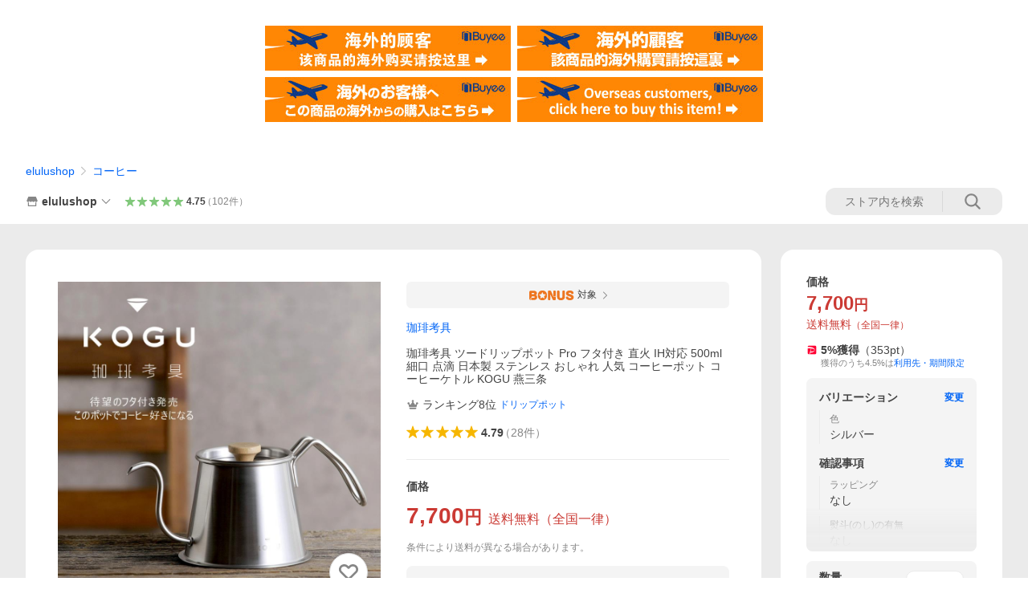

--- FILE ---
content_type: text/html; charset=utf-8
request_url: https://store.shopping.yahoo.co.jp/shimomurakihan/44583.html
body_size: 70871
content:
<!DOCTYPE html><html><head><meta charSet="utf-8"/><link rel="stylesheet" href="https://s.yimg.jp/images/shp_shared_parts/v2/2.0.227/css/pc/style.css" charSet="utf-8"/><meta name="viewport" content="width=1054"/><title>珈琲考具 ツードリップポット Pro フタ付き 直火 IH対応 500ml 細口 点滴 日本製 ステンレス おしゃれ 人気 コーヒーポット コーヒーケトル KOGU 燕三条 : elulushop - 通販 - Yahoo!ショッピング</title><meta name="description" content="狙ったところにドリップできる&amp;lt;br&amp;gt;下村企販 燕三条 ツバメ&amp;lt;br&amp;gt;:44583:珈琲考具 ツードリップポット Pro フタ付き 直火 IH対応 500ml 細口 点滴 日本製 ステンレス おしゃれ 人気 コーヒーポット コーヒーケトル KOGU 燕三条 - 通販 - LINEアカウント連携でPayPayポイント毎日5%（上限あり）Yahoo!ショッピング"/><link rel="canonical" href="https://store.shopping.yahoo.co.jp/shimomurakihan/44583.html"/><meta property="og:title" content="珈琲考具 ツードリップポット Pro フタ付き 直火 IH対応 500ml 細口 点滴 日本製 ステンレス おしゃれ 人気 コーヒーポット コーヒーケトル KOGU 燕三条 : elulushop - 通販 - Yahoo!ショッピング"/><meta property="og:type" content="product"/><meta property="og:url" content="https://store.shopping.yahoo.co.jp/shimomurakihan/44583.html"/><meta property="og:image" content="https://item-shopping.c.yimg.jp/i/n/shimomurakihan_44583"/><meta property="og:site_name" content="Yahoo!ショッピング"/><meta property="og:description" content="【商品詳細】&lt;br&gt;サイズ(約)/幅25.5×奥行13×高さ11cm&lt;br&gt;内径8.5(底径11.5)×深さ9.5cm&lt;br&gt;重量(約)/390g&lt;br&gt;容量(約)/満水750ml 適正500ml&lt;br&gt;&lt;br&gt;※IH/ガスコンロ対応&lt;br&gt;&lt;br&gt;下村企販 珈琲考具 KOGU 燕三条 日本製 コーヒーポット 湯沸かし やかん ポット ケトル コーヒー道具 コーヒーグッズ 新生活 シンプル おしゃれ スタイリッシュ おすすめ プレゼント 父の日 誕生日 敬老の日 注ぎやすい 丁寧な暮らし"/><meta property="og:locale" content="ja_JP"/><meta property="og:image:type" content="image/jpeg"/><meta property="og:image:width" content="600"/><meta property="og:image:height" content="600"/><meta property="fb:admins" content="41576"/><meta property="fb:app_id" content="318715938194286"/><meta property="product:product_link" content="https://store.shopping.yahoo.co.jp/shimomurakihan/44583.html"/><meta property="product:price:amount" content="7700"/><meta property="product:price:currency" content="JPY"/><meta name="twitter:card" content="summary_large_image"/><meta name="twitter:site" content="yahoo_shopping"/><meta name="twitter:creator" content="yahoo_shopping"/><meta name="twitter:image" content="https://item-shopping.c.yimg.jp/i/n/shimomurakihan_44583"/><meta name="twitter:label1" content="価格"/><meta name="twitter:data1" content="7700"/><meta name="twitter:label2" content="ストア名"/><meta name="twitter:data2" content="elulushop"/><meta itemProp="priceCurrency" content="JPY"/><meta itemProp="price" content="7700"/><meta itemProp="ratingValue" content="4.79"/><meta name="next-head-count" content="10"/><meta http-equiv="X-UA-Compatible" content="IE=edge"/><meta name="format-detection" content="telephone=no"/><script>
              var TLDataContext = {
                ual : {
                  pageview : {
                    opttype : 'pc',
                    content_id : 'shimomurakihan_44583',
                    id_type : 'shopping',
                    nopv : 'false',
                    mtestid : '',
                    ss_join_id : '',
                    ss_join_id_type : '',
                    hierarchy_id : '2080349094'
                  },
                  search : ''
                }
              };</script><script async="" src="https://s.yimg.jp/images/commerce/js/libs/jquery/core/3.6.0/jquery.min.js"></script><script id="lineAdvertisementBaseTag">
                  (function(g,d,o){
                    g._ltq=g._ltq||[];g._lt=g._lt||function(){g._ltq.push(arguments)};
                    var h=location.protocol==='https:'?'https://d.line-scdn.net':'http://d.line-cdn.net';
                    var s=d.createElement('script');s.async=1;
                    s.src=o||h+'/n/line_tag/public/release/v1/lt.js';
                    var t=d.getElementsByTagName('script')[0];t.parentNode.insertBefore(s,t);
                      })(window, document);
                  _lt('init', {
                    customerType: 'lap',
                    tagId: '9656521e-1b67-4bb4-8293-ccea7547df0d'
                  });
                  _lt('send', 'pv', ['9656521e-1b67-4bb4-8293-ccea7547df0d']);
                  </script><noscript><img height="1" width="1" style="display:none" src="https://tr.line.me/tag.gif?c_t=lap&amp;t_id=9656521e-1b67-4bb4-8293-ccea7547df0d&amp;e=pv&amp;noscript=1"/></noscript><link rel="preload" href="https://s.yimg.jp/images/shp_front/syene-front/prod/202601141009/_next/static/css/pages/_app.css" as="style"/><link rel="stylesheet" href="https://s.yimg.jp/images/shp_front/syene-front/prod/202601141009/_next/static/css/pages/_app.css" data-n-g=""/><link rel="preload" href="https://s.yimg.jp/images/shp_front/syene-front/prod/202601141009/_next/static/css/17.css" as="style"/><link rel="stylesheet" href="https://s.yimg.jp/images/shp_front/syene-front/prod/202601141009/_next/static/css/17.css"/><link rel="preload" href="https://s.yimg.jp/images/shp_front/syene-front/prod/202601141009/_next/static/css/431.css" as="style"/><link rel="stylesheet" href="https://s.yimg.jp/images/shp_front/syene-front/prod/202601141009/_next/static/css/431.css"/><link rel="preload" href="https://s.yimg.jp/images/shp_front/syene-front/prod/202601141009/_next/static/css/6829.css" as="style"/><link rel="stylesheet" href="https://s.yimg.jp/images/shp_front/syene-front/prod/202601141009/_next/static/css/6829.css"/><link rel="preload" href="https://s.yimg.jp/images/shp_front/syene-front/prod/202601141009/_next/static/css/2582.css" as="style"/><link rel="stylesheet" href="https://s.yimg.jp/images/shp_front/syene-front/prod/202601141009/_next/static/css/2582.css"/><link rel="preload" href="https://s.yimg.jp/images/shp_front/syene-front/prod/202601141009/_next/static/css/3167.css" as="style"/><link rel="stylesheet" href="https://s.yimg.jp/images/shp_front/syene-front/prod/202601141009/_next/static/css/3167.css"/><link rel="preload" href="https://s.yimg.jp/images/shp_front/syene-front/prod/202601141009/_next/static/css/1445.css" as="style"/><link rel="stylesheet" href="https://s.yimg.jp/images/shp_front/syene-front/prod/202601141009/_next/static/css/1445.css"/><link rel="preload" href="https://s.yimg.jp/images/shp_front/syene-front/prod/202601141009/_next/static/css/5790.css" as="style"/><link rel="stylesheet" href="https://s.yimg.jp/images/shp_front/syene-front/prod/202601141009/_next/static/css/5790.css"/><noscript data-n-css=""></noscript><script defer="" nomodule="" src="https://s.yimg.jp/images/shp_front/syene-front/prod/202601141009/_next/static/chunks/polyfills-42372ed130431b0a.js"></script><script id="ual" src="https://s.yimg.jp/images/ds/managed/1/managed-ual.min.js?tk=e8a95dd8-c2f5-45a4-911a-3524b82a6610&amp;service=shopping" defer="" data-nscript="beforeInteractive"></script><script src="https://s.yimg.jp/images/shp-delivery/utils/1.0/ptahLinkParamsUpdater.js" defer="" data-nscript="beforeInteractive"></script><script src="https://s.yimg.jp/images/shp-delivery/utils/1.1/ptahGlobalCommon.js" defer="" data-nscript="beforeInteractive"></script><script defer="" src="https://s.yimg.jp/images/ds/cl/ds-custom-logger-2.1.1.min.js" data-nscript="beforeInteractive"></script><script defer="" src="https://s.yimg.jp/images/shp_front/syene-front/prod/202601141009/_next/static/chunks/26770aaf.js"></script><script defer="" src="https://s.yimg.jp/images/shp_front/syene-front/prod/202601141009/_next/static/chunks/a2c29f49.js"></script><script defer="" src="https://s.yimg.jp/images/shp_front/syene-front/prod/202601141009/_next/static/chunks/3197.js"></script><script defer="" src="https://s.yimg.jp/images/shp_front/syene-front/prod/202601141009/_next/static/chunks/2064.js"></script><script defer="" src="https://s.yimg.jp/images/shp_front/syene-front/prod/202601141009/_next/static/chunks/9451.js"></script><script defer="" src="https://s.yimg.jp/images/shp_front/syene-front/prod/202601141009/_next/static/chunks/6899.js"></script><script defer="" src="https://s.yimg.jp/images/shp_front/syene-front/prod/202601141009/_next/static/chunks/7848.js"></script><script defer="" src="https://s.yimg.jp/images/shp_front/syene-front/prod/202601141009/_next/static/chunks/6642.js"></script><script defer="" src="https://s.yimg.jp/images/shp_front/syene-front/prod/202601141009/_next/static/chunks/6421.js"></script><script defer="" src="https://s.yimg.jp/images/shp_front/syene-front/prod/202601141009/_next/static/chunks/3226.js"></script><script defer="" src="https://s.yimg.jp/images/shp_front/syene-front/prod/202601141009/_next/static/chunks/6411.js"></script><script defer="" src="https://s.yimg.jp/images/shp_front/syene-front/prod/202601141009/_next/static/chunks/4186.js"></script><script defer="" src="https://s.yimg.jp/images/shp_front/syene-front/prod/202601141009/_next/static/chunks/4547.js"></script><script defer="" src="https://s.yimg.jp/images/shp_front/syene-front/prod/202601141009/_next/static/chunks/5791.js"></script><script defer="" src="https://s.yimg.jp/images/shp_front/syene-front/prod/202601141009/_next/static/chunks/4968.js"></script><script defer="" src="https://s.yimg.jp/images/shp_front/syene-front/prod/202601141009/_next/static/chunks/1174.js"></script><script defer="" src="https://s.yimg.jp/images/shp_front/syene-front/prod/202601141009/_next/static/chunks/4270.js"></script><script defer="" src="https://s.yimg.jp/images/shp_front/syene-front/prod/202601141009/_next/static/chunks/711.js"></script><script defer="" src="https://s.yimg.jp/images/shp_front/syene-front/prod/202601141009/_next/static/chunks/2692.js"></script><script defer="" src="https://s.yimg.jp/images/shp_front/syene-front/prod/202601141009/_next/static/chunks/9761.js"></script><script defer="" src="https://s.yimg.jp/images/shp_front/syene-front/prod/202601141009/_next/static/chunks/7802.js"></script><script src="https://s.yimg.jp/images/shp_front/syene-front/prod/202601141009/_next/static/chunks/webpack.js" defer=""></script><script src="https://s.yimg.jp/images/shp_front/syene-front/prod/202601141009/_next/static/chunks/framework.js" defer=""></script><script src="https://s.yimg.jp/images/shp_front/syene-front/prod/202601141009/_next/static/chunks/main.js" defer=""></script><script src="https://s.yimg.jp/images/shp_front/syene-front/prod/202601141009/_next/static/chunks/pages/_app.js" defer=""></script><script src="https://s.yimg.jp/images/shp_front/syene-front/prod/202601141009/_next/static/chunks/5396.js" defer=""></script><script src="https://s.yimg.jp/images/shp_front/syene-front/prod/202601141009/_next/static/chunks/pages/storefront/%40sellerid%40/item/%40srid%40.js" defer=""></script><script src="https://s.yimg.jp/images/shp_front/syene-front/prod/202601141009/_next/static/202601141009/_buildManifest.js" defer=""></script><script src="https://s.yimg.jp/images/shp_front/syene-front/prod/202601141009/_next/static/202601141009/_ssgManifest.js" defer=""></script></head><body><noscript><iframe src="https://www.googletagmanager.com/ns.html?id=GTM-PWD7BRB8" height="0" width="0" style="display:none;visibility:hidden"></iframe></noscript><div id="__next"><div id="wrapper"><div class="PageFrame"><header data-page-frame="header" class="PageFrame__header"><div class="CenteredContainer"><shp-masthead ssr="true" withEmg="true"><div><div class="front-delivery-display" data-ui-library-version="2.0.225" style="display:none"><link rel="stylesheet" href="https://s.yimg.jp/images/shp_shared_parts/v2/2.0.225/css/__scoped__/_frontDelivery/pc/style.css"/><div class="Masthead____20225 front-delivery-reset____20225"><div class="Masthead__banner____20225" id="shp_prmb" data-prmb-root="true"><div id="PRMB"></div></div><div class="Masthead__body____20225" id="msthd"><div class="Masthead__logo____20225"><a href="https://shopping.yahoo.co.jp/" class="Masthead__logoLink____20225" data-cl-params="_cl_link:logo;_cl_position:0"><img src="https://s.yimg.jp/c/logo/f/2.0/shopping_r_34_2x.png" alt="Yahoo!ショッピング" width="238" height="34" class="ServiceLogo____20225 ServiceLogo--shopping____20225"/></a></div><div class="Masthead__mainBox____20225"><p>IDでもっと便利に<a href="https://account.edit.yahoo.co.jp/registration?.src=shp&amp;.done=https://store.shopping.yahoo.co.jp/shimomurakihan/44583.html" rel="nofollow" data-cl-params="_cl_link:account;_cl_position:1"><em>新規取得</em></a></p><p><a href="https://login.yahoo.co.jp/config/login?.src=shp&amp;.intl=jp&amp;.done=https://store.shopping.yahoo.co.jp/shimomurakihan/44583.html" rel="nofollow" data-cl-params="_cl_link:account;_cl_position:2"><em>ログイン</em></a></p></div><div class="Masthead__linkBox____20225"><ul class="Masthead__links____20225"><li class="Masthead__link____20225 Masthead__link--emphasis____20225"><a href="https://www.yahoo.co.jp/" data-cl-params="_cl_link:common;_cl_position:0">Yahoo! JAPAN</a></li><li class="Masthead__link____20225"><a href="https://business-ec.yahoo.co.jp/shopping/" data-cl-params="_cl_link:common;_cl_position:1">無料でお店を開こう！</a></li><li class="Masthead__link____20225"><a href="https://support.yahoo-net.jp/PccShopping/s/" data-cl-params="_cl_link:common;_cl_position:2">ヘルプ</a></li></ul></div></div></div></div><div><div class="emg" data-emg="emg"><div class="emg3" data-emg="emg3"></div><div class="emg2" data-emg="emg2"></div><div class="emg1" data-emg="emg1"></div></div></div></div></shp-masthead><noscript class="JsOffAlert"><div class="JsOffAlert__body"><p class="JsOffAlert__title"><span class="JsOffAlert__titleIcon"><svg width="48" height="48" viewBox="0 0 48 48" aria-hidden="true" class="Symbol"><path fill-rule="evenodd" clip-rule="evenodd" d="M20.4818 42.2428a2.0002 2.0002 0 0 0 1.857 1.2572h2.9844a2.4999 2.4999 0 0 0 2.3212-1.5716l1.2924-3.2312a15.3906 15.3906 0 0 0 1.9641-.8144l3.5111 1.5047a2 2 0 0 0 2.202-.4241l2.3497-2.3497a2 2 0 0 0 .424-2.2021l-1.5047-3.5109c.3144-.6314.587-1.2872.8142-1.9639l3.5455-1.4181a2 2 0 0 0 1.2573-1.857v-3.3229a2.0002 2.0002 0 0 0-1.2572-1.857l-3.5455-1.4183a15.3993 15.3993 0 0 0-.8144-1.9643l1.5046-3.5106a2.0001 2.0001 0 0 0-.424-2.2021l-2.3497-2.3497a2.0001 2.0001 0 0 0-2.2021-.424l-3.5107 1.5044a15.4008 15.4008 0 0 0-1.9642-.8144l-1.4181-3.5455A2 2 0 0 0 25.6617 4.5h-3.3229a2.0001 2.0001 0 0 0-1.857 1.2572l-1.4183 3.5455c-.6768.2272-1.3328.4999-1.9643.8144l-3.5106-1.5046a2 2 0 0 0-2.2021.424l-2.3497 2.3497a2.0001 2.0001 0 0 0-.424 2.2021l1.5044 3.5107a15.401 15.401 0 0 0-.8145 1.9645l-3.5455 1.4183A2.0001 2.0001 0 0 0 4.5 22.3388v3.3229a2 2 0 0 0 1.2573 1.857l3.5455 1.4181c.2272.6768.4999 1.3327.8144 1.9641L8.6125 34.412a2 2 0 0 0 .4241 2.202l2.3497 2.3497a2 2 0 0 0 2.2021.424l3.5109-1.5047a15.412 15.412 0 0 0 1.9642.8143l1.4183 3.5455ZM16.5 24c0-4.1421 3.3579-7.5 7.5-7.5s7.5 3.3579 7.5 7.5-3.3579 7.5-7.5 7.5-7.5-3.3579-7.5-7.5Z"></path></svg></span><span class="JsOffAlert__titleText">JavaScriptが無効です</span></p><p class="JsOffAlert__help">ブラウザの設定で有効にしてください（<a href="https://support.yahoo-net.jp/noscript">設定方法</a>）</p></div></noscript><shp-message-header ssr="true"><div></div></shp-message-header><shp-search-header ssr="true"><div><div class="front-delivery-display" data-ui-library-version="2.0.225" style="display:none"><link rel="stylesheet" href="https://s.yimg.jp/images/shp_shared_parts/v2/2.0.225/css/__scoped__/_frontDelivery/pc/style.css"/><div class="SearchHeader____20225 front-delivery-reset____20225"><div class="SearchHeader__main____20225"><div class="SearchHeader__item____20225"><div class="SearchHeader__searchBoxWrapper____20225"><div class="SearchBox____20225"><form id="h_srch" class="SearchBox__form____20225" role="search" action="https://shopping.yahoo.co.jp/search"><div class="SearchBox__main____20225 SearchBox__main--gray____20225"><input type="search" placeholder="何をお探しですか？" name="p" autoComplete="off" aria-label="検索キーワード" class="SearchBox__inputField____20225" value=""/><div class="SearchBox__optionTriggerWrapper____20225"><button type="button" class="Button____20225 Button--blackTransparent____20225 SearchBox__optionTrigger____20225" data-cl-params="_cl_link:srchcond;_cl_position:0"><span><span class="SearchBox__optionButton____20225"><svg width="48" height="48" viewBox="0 0 48 48" aria-hidden="true" class="Symbol____20225 SearchBox__optionIcon____20225"><path fill-rule="evenodd" clip-rule="evenodd" d="M36 22H26V12c0-1.104-.896-2-2-2s-2 .896-2 2v10H12c-1.104 0-2 .896-2 2s.896 2 2 2h10v10c0 1.104.896 2 2 2s2-.896 2-2V26h10c1.104 0 2-.896 2-2s-.896-2-2-2Z"></path></svg><span class="SearchBox__optionText____20225">こだわり条件</span></span></span></button></div><div class="SearchBox__submitButtonWrapper____20225"><button type="submit" class="Button____20225 Button--blackTransparent____20225 SearchBox__submitButton____20225"><span><svg width="48" height="48" viewBox="0 0 48 48" role="img" aria-label="検索する" class="Symbol____20225 SearchBox__searchIcon____20225"><path fill-rule="evenodd" clip-rule="evenodd" d="M21 32c-6.075 0-11-4.925-11-11s4.925-11 11-11 11 4.925 11 11-4.925 11-11 11Zm20.414 6.586-8.499-8.499C34.842 27.563 36 24.421 36 21c0-8.284-6.716-15-15-15-8.284 0-15 6.716-15 15 0 8.284 6.716 15 15 15 3.42 0 6.563-1.157 9.086-3.085l8.5 8.499c.781.781 2.047.781 2.828 0 .781-.781.781-2.047 0-2.828Z"></path></svg></span></button></div></div><input type="hidden" name="aq" value=""/><input type="hidden" name="oq" value=""/><input type="hidden" name="sc_i" value="shopping-pc-web-search-suggest-h_srch-srchbtn-sgstfrom---h_srch-kwd"/></form></div></div><ul id="h_nav" class="SearchHeader__nav____20225"><li class="SearchHeader__navItem____20225"><div role="status" style="visibility:hidden" class="SearchHeader__addedItems____20225"><div role="img" class="SearchHeader__addedItemsImage____20225"><div style="visibility:hidden" class="SearchHeader__addedItem____20225 SearchHeader__addedItem--first____20225" aria-hidden="true"><p class="SearchHeader__addedItemMessage____20225">カートに追加しました</p><div class="SearchHeader__addedItemBody____20225"></div></div><div style="visibility:hidden" class="SearchHeader__addedItem____20225 SearchHeader__addedItem--second____20225"></div><div style="visibility:hidden" class="SearchHeader__addedItem____20225 SearchHeader__addedItem--third____20225"></div></div></div><a href="https://order.shopping.yahoo.co.jp/cgi-bin/cart-form?sc_i=shp_pc_store-item_searchBox_cart" class="SearchHeader__navItemInner____20225" rel="nofollow" aria-label="カート" data-cl-params="_cl_link:cart;_cl_position:0"><svg width="48" height="48" viewBox="0 0 48 48" aria-hidden="true" class="Symbol____20225 SearchHeader__navItemIcon____20225"><path d="M7 6c-1.1046 0-2 .8954-2 2s.8954 2 2 2h2.7944l4.1232 15.3879c.0161.0602.0348.119.0559.1763l-1.3888 4.5425c-.2002.6549-.0478 1.3334.3486 1.8316C13.2695 32.57 13.9345 33 14.7 33h22c1.1046 0 2-.8954 2-2s-.8954-2-2-2H17.1059l.9172-3H36.7c1.0541 0 1.9178-.8155 1.9945-1.85a2.5028 2.5028 0 0 0 .0155-.0486l3.216-10.5193c.323-1.0563-.2715-2.1744-1.3278-2.4974A1.9963 1.9963 0 0 0 39.9005 11H14.2034l-.8221-3.0682a2.01 2.01 0 0 0-.1217-.3337C13.0736 6.6861 12.2669 6 11.3 6H7ZM18 42c2.2091 0 4-1.7909 4-4 0-2.2091-1.7909-4-4-4-2.2091 0-4 1.7909-4 4 0 2.2091 1.7909 4 4 4ZM38 38c0 2.2091-1.7909 4-4 4-2.2091 0-4-1.7909-4-4 0-2.2091 1.7909-4 4-4 2.2091 0 4 1.7909 4 4Z"></path></svg><span aria-hidden="true" class="SearchHeader__navItemText____20225">カート</span></a></li><li class="SearchHeader__navItem____20225"><a href="https://shopping.yahoo.co.jp/my/wishlist/item?sc_i=shp_pc_store-item_searchBox_watchlist" class="SearchHeader__navItemInner____20225" rel="nofollow" data-cl-params="_cl_link:fav;_cl_position:0"><svg width="48" height="48" viewBox="0 0 48 48" aria-hidden="true" class="Symbol____20225 SearchHeader__navItemIcon____20225"><path fill-rule="evenodd" clip-rule="evenodd" d="M39.4013 11.5708c-3.465-3.428-9.084-3.428-12.55 0l-2.851 2.82-2.852-2.82c-3.465-3.428-9.084-3.428-12.55 0-3.465 3.425-3.465 8.981 0 12.407l2.853 2.821-.001.001 12.195 12.055c.195.194.514.194.71 0l1.04-1.029c.001 0 .001 0 .001-.001l11.153-11.025-.001-.001 2.853-2.821c3.465-3.426 3.465-8.982 0-12.407Z"></path></svg><span class="SearchHeader__navItemText____20225">お気に入り</span></a></li><li class="SearchHeader__navItem____20225"><a href="https://odhistory.shopping.yahoo.co.jp/cgi-bin/history-list?sc_i=shp_pc_store-item_searchBox_order_history" class="SearchHeader__navItemInner____20225" rel="nofollow" data-cl-params="_cl_link:ordhist;_cl_position:0"><svg width="48" height="48" viewBox="0 0 48 48" aria-hidden="true" class="Symbol____20225 SearchHeader__navItemIcon____20225"><path d="M9.1322 26C10.11 33.3387 16.3938 39 24 39c8.2843 0 15-6.7157 15-15S32.2843 9 24 9c-4.6514 0-8.8083 2.1171-11.5596 5.4404l2.8525 2.8525c.63.63.1838 1.7071-.7071 1.7071H6c-.5523 0-1-.4477-1-1V9.4142c0-.8909 1.0771-1.337 1.7071-.707l2.895 2.8948C13.0862 7.5593 18.2442 5 24 5c10.4934 0 19 8.5066 19 19s-8.5066 19-19 19c-9.8179 0-17.8966-7.4467-18.896-17h4.0282Z"></path><path d="M29.8653 17.1217c.3174-.6951.0599-1.5306-.6153-1.9205-.7174-.4142-1.6348-.1684-2.049.5491l-3.2012 5.5437-3.2008-5.5437-.0781-.1217c-.4433-.6224-1.2957-.8172-1.9709-.4274-.7174.4142-.9632 1.3316-.549 2.0491L21.5208 23h-1.9537C18.7015 23 18 23.6715 18 24.5s.7015 1.5 1.5671 1.5h2.9327v1h-2.9327C18.7015 27 18 27.6715 18 28.5s.7015 1.5 1.5671 1.5h2.9327l.0002 3.5c0 .829.671 1.5 1.5 1.5s1.5-.671 1.5-1.5l-.0002-3.5h2.9333c.8655 0 1.567-.6715 1.567-1.5s-.7015-1.5-1.567-1.5h-2.9333v-1h2.9333c.8655 0 1.567-.6715 1.567-1.5s-.7015-1.5-1.567-1.5h-1.9543l3.3202-5.7497.0663-.1286Z"></path></svg><span class="SearchHeader__navItemText____20225">注文履歴</span></a></li><li class="SearchHeader__navItem____20225"><a href="https://shopping.yahoo.co.jp/my/new?sc_i=shp_pc_store-item_searchBox_newinfo" class="SearchHeader__navItemInner____20225" rel="nofollow" aria-label="新着情報" data-cl-params="_cl_link:newinfo;_cl_position:0"><svg width="48" height="48" viewBox="0 0 48 48" aria-hidden="true" class="Symbol____20225 SearchHeader__navItemIcon____20225"><path d="m40.7925 32.314.1401.1172c1.453 1.218 1.25 2.751.413 3.745-.838.993-2.35.824-2.35.824H9.0046s-1.512.169-2.35-.824c-.837-.994-1.04-2.527.413-3.745l.14-.1172c1.45-1.2123 3.5398-2.9597 5.219-7.2088.691-1.7477.9939-4.1123 1.3039-6.5333.4685-3.6573.9534-7.4435 2.8181-9.4267 3.217-3.42 7.451-3.14 7.451-3.14s4.235-.28 7.452 3.14c1.8646 1.9832 2.3495 5.7694 2.818 9.4267.3101 2.421.6129 4.7856 1.304 6.5333 1.6791 4.2491 3.7689 5.9965 5.2189 7.2088ZM23.9999 42.005c-2.052 0-3.81-1.237-4.581-3.005h9.162c-.77 1.768-2.529 3.005-4.581 3.005Z"></path></svg><span aria-hidden="true" class="SearchHeader__navItemText____20225">新着情報</span></a></li><li class="SearchHeader__navItem____20225"><a href="https://shopping.yahoo.co.jp/my?sc_i=shp_pc_store-item_searchBox_my" class="SearchHeader__navItemInner____20225" rel="nofollow" data-cl-params="_cl_link:myshp;_cl_position:0"><svg width="48" height="48" viewBox="0 0 48 48" aria-hidden="true" class="Symbol____20225 SearchHeader__navItemIcon____20225"><path fill-rule="evenodd" clip-rule="evenodd" d="M21.9997 28.0001a39.938 39.938 0 0 1 4.001.2042L26.0001 42l-18.9944.0001c-.593 0-1.058-.527-1.001-1.144l.0516-.5166c.0098-.0923.0203-.1875.0314-.2853l.075-.6171c.014-.1075.0286-.2172.044-.3289l.1021-.691c.3915-2.486 1.1519-5.6067 2.593-7.0861 2.186-2.2467 7.135-3.0716 11.0379-3.2761l.7187-.0313.6885-.0179c.2239-.0039.4418-.0057.6528-.0057ZM40.5001 39c.8285 0 1.5.6716 1.5 1.5s-.6715 1.5-1.5 1.5h-11c-.8284 0-1.5-.6716-1.5-1.5s.6716-1.5 1.5-1.5h11Zm0-5c.8285 0 1.5.6716 1.5 1.5s-.6715 1.5-1.5 1.5h-11c-.8284 0-1.5-.6716-1.5-1.5s.6716-1.5 1.5-1.5h11Zm0-5c.8285 0 1.5.6716 1.5 1.5s-.6715 1.5-1.5 1.5h-11c-.8284 0-1.5-.6716-1.5-1.5s.6716-1.5 1.5-1.5h11Zm-18.5-23c4.418 0 8 3.996 8 8.918 0 4.922-2.864 11.082-8 11.082-5.226 0-8-6.16-8-11.082 0-4.922 3.581-8.918 8-8.918Z"></path></svg><span class="SearchHeader__navItemText____20225">マイページ</span></a></li></ul></div></div></div></div></div></shp-search-header><div class="styles_northBuyee__IjJ96"><ul class="styles_list__m_hlb"><li><a href="https://buyee.jp/item/yahoo/shopping/shimomurakihan_44583?lang=chs&amp;rc=yshop" rel="nofollow"><img alt="使用buyee从海外购买yahoo网站购物的商品" loading="lazy" width="306" height="56" decoding="async" data-nimg="1" style="color:transparent" src="https://s.yimg.jp/images/shp_edit/other/business/20140325/buyee_ban_ys_04_chs.jpg"/></a></li><li><a href="https://buyee.jp/item/yahoo/shopping/shimomurakihan_44583?lang=cht&amp;rc=yshop" rel="nofollow"><img alt="使用Buyee從海外購買yahoo網站購物的商品" loading="lazy" width="306" height="56" decoding="async" data-nimg="1" style="color:transparent" src="https://s.yimg.jp/images/shp_edit/other/business/20140325/buyee_ban_ys_04_cht.jpg"/></a></li><li><a href="https://buyee.jp/item/yahoo/shopping/shimomurakihan_44583?lang=jp&amp;rc=yshop" rel="nofollow"><img alt="Buyeeでヤフーショッピングの商品を海外から購入" loading="lazy" width="306" height="56" decoding="async" data-nimg="1" style="color:transparent" src="https://s.yimg.jp/images/shp_edit/other/business/20140325/buyee_ban_ys_04_jp.jpg"/></a></li><li><a href="https://buyee.jp/item/yahoo/shopping/shimomurakihan_44583?lang=en&amp;rc=yshop" rel="nofollow"><img alt="Using Buyee makes you enable shopping at Yahoo! Japan Shopping from overseas." loading="lazy" width="306" height="56" decoding="async" data-nimg="1" style="color:transparent" src="https://s.yimg.jp/images/shp_edit/other/business/20140325/buyee_ban_ys_04_en.jpg"/></a></li></ul></div><shp-crm-coupon ssr="true"><div><div class="front-delivery-display" data-ui-library-version="2.0.225" style="display:none"><link rel="stylesheet" href="https://s.yimg.jp/images/shp_shared_parts/v2/2.0.225/css/__scoped__/_frontDelivery/pc/style.css"/><div id="crmcp" class="CrmRibbon____20225 front-delivery-reset____20225 mdPtahCrmRibbon"><div class="CrmRibbon__inner____20225"><p class="CrmRibbon__text____20225"><span class="LineClamp____20225" style="-webkit-line-clamp:1">アプリで使える最大半額クーポン配布中！　アプリ初回限定　ログインして確認</span></p><p class="CrmRibbon__note____20225">※利用条件あり</p><p class="CrmRibbon__button____20225"><a href="https://shopping.yahoo.co.jp/promotion/coupon/limited/debut_app/?sc_i=shp_crm_notice_CRMPLUS-E-2025-043819" class="CrmRibbon__buttonLink____20225" rel="nofollow" data-cl-params="_cl_link:cpdetail;_cl_position:0;crmpid:174839;crmppid:174839|WEB_SHP_PRDDTL_PC_1;crmpbid:174839|174839_CTRL;crmpsid:174839|JSON_PC_OBTAINEDHEADER_1;crmlgcid:0"><span class="CrmRibbon__buttonInner____20225"><span class="CrmRibbon__buttonText____20225">詳細はこちら</span><svg width="20" height="48" viewBox="0 0 20 48" aria-hidden="true" class="Symbol____20225 CrmRibbon__buttonIcon____20225"><path fill-rule="evenodd" clip-rule="evenodd" d="M19.417 22.5815 3.4136 6.5836c-.778-.7781-2.052-.7781-2.83 0-.7781.7782-.7781 2.0515 0 2.8287L15.1758 24 .5835 38.5874c-.778.7782-.778 2.0515 0 2.8297.778.7772 2.052.7772 2.83 0L19.417 25.4192c.39-.3901.584-.9052.583-1.4193.001-.5142-.193-1.0283-.583-1.4184Z"></path></svg></span></a></p></div></div></div></div></shp-crm-coupon><shp-penetrate-banner ssr="true" isPpkStore="true" productCategoryId="42875"><div><div></div></div></shp-penetrate-banner><div id="bclst" class="target_modules"><div class="Breadcrumb styles_breadcrumb__vEAPQ"><ul class="Breadcrumb__list"><li class="Breadcrumb__item"><a class="Breadcrumb__link" href="https://store.shopping.yahoo.co.jp/shimomurakihan/" rel="">elulushop</a></li><li class="Breadcrumb__item"><span class="Breadcrumb__arrowIconWrapper"><svg width="20" height="48" viewBox="0 0 20 48" aria-hidden="true" class="Symbol Breadcrumb__arrowIcon"><path fill-rule="evenodd" clip-rule="evenodd" d="M19.417 22.5815 3.4136 6.5836c-.778-.7781-2.052-.7781-2.83 0-.7781.7782-.7781 2.0515 0 2.8287L15.1758 24 .5835 38.5874c-.778.7782-.778 2.0515 0 2.8297.778.7772 2.052.7772 2.83 0L19.417 25.4192c.39-.3901.584-.9052.583-1.4193.001-.5142-.193-1.0283-.583-1.4184Z"></path></svg></span><a class="Breadcrumb__link" href="https://store.shopping.yahoo.co.jp/shimomurakihan/a5b3a1bca5.html" rel="">コーヒー</a></li></ul><script type="application/ld+json">{"@context":"https://schema.org","@type":"BreadcrumbList","itemListElement":[{"@type":"ListItem","position":1,"item":{"@id":"https://store.shopping.yahoo.co.jp/shimomurakihan/","name":"elulushop"}},{"@type":"ListItem","position":2,"item":{"@id":"https://store.shopping.yahoo.co.jp/shimomurakihan/a5b3a1bca5.html","name":"コーヒー"}}]}</script></div></div><shp-affiliates-bar ssr="true"><div></div></shp-affiliates-bar><div id="top_inf" class="styles_storeSignboard__kngF2 target_modules"><div class="styles_info__BFU4v"><div class="styles_infoItem__RgSbY"><svg width="48" height="48" viewBox="0 0 48 48" aria-hidden="true" class="Symbol styles_storeIcon__xRtxs"><path fill-rule="evenodd" clip-rule="evenodd" d="M10 42c-1.1046 0-2-.8954-2-2V28h4v10h24V28h4v12c0 1.0544-.8159 1.9182-1.8507 1.9945L38 42H10Zm33.5816-23.0026L38 6H10L4.4185 18.9972A4.9812 4.9812 0 0 0 4 21c0 2.7614 2.2386 5 5 5s5-2.2386 5-5c0 2.7614 2.2386 5 5 5s5-2.2386 5-5c0 2.7614 2.2386 5 5 5s5-2.2386 5-5c0 2.7614 2.2386 5 5 5s5-2.2386 5-5c0-.7123-.15-1.3892-.4184-2.0026Z"></path></svg><div class="styles_storeNames__5uAsP"><span class="styles_storeName__ceQTF">elulushop</span></div><svg width="48" height="48" viewBox="0 0 48 48" aria-hidden="true" class="Symbol styles_arrowIcon__9Cl9D" data-testid="storeBadge"><path fill-rule="evenodd" clip-rule="evenodd" d="M24 29.1761 9.4123 14.5842c-.7771-.7789-2.0515-.7789-2.8287 0-.7781.778-.7781 2.051 0 2.83l15.998 16.0028c.3901.39.9043.584 1.4184.583.5141.001 1.0283-.193 1.4184-.583l15.998-16.0028c.7781-.779.7781-2.052 0-2.83-.7772-.7789-2.0516-.7789-2.8288 0L24 29.1761Z"></path></svg></div><a href="https://shopping.yahoo.co.jp/store_rating/shimomurakihan/store/review/" data-cl-params="_cl_link:storerat;_cl_position:0;"><span class="Review Review--store styles_review__NNUlu"><span class="Review__stars" role="img" aria-label="5点中4.75点の評価"><span class="Review__starWrapper"><span class="Review__star Review__star--colored"><svg width="48" height="48" viewBox="0 0 48 48" aria-hidden="true" class="Symbol"><path fill-rule="evenodd" clip-rule="evenodd" d="M34.655 42.5567 24 34.8537l-10.655 7.703c-.183.133-.398.199-.613.199-.217 0-.436-.068-.62-.205a1.0627 1.0627 0 0 1-.377-1.183l4.087-12.582-10.432-8.49c-.346-.283-.478-.794-.33-1.217.148-.422.545-.745.99-.745h12.856l4.103-11.649c.149-.423.546-.685.99-.685.445 0 .842.253.991.675l4.104 11.659H41.95c.445 0 .842.323.9899.745.148.423.0161.914-.3299 1.197l-10.4321 8.501 4.087 12.586c.1411.435-.0109.915-.3769 1.185-.185.137-.403.208-.621.208-.2141 0-.429-.066-.612-.199Z"></path></svg></span></span><span class="Review__starWrapper"><span class="Review__star Review__star--colored"><svg width="48" height="48" viewBox="0 0 48 48" aria-hidden="true" class="Symbol"><path fill-rule="evenodd" clip-rule="evenodd" d="M34.655 42.5567 24 34.8537l-10.655 7.703c-.183.133-.398.199-.613.199-.217 0-.436-.068-.62-.205a1.0627 1.0627 0 0 1-.377-1.183l4.087-12.582-10.432-8.49c-.346-.283-.478-.794-.33-1.217.148-.422.545-.745.99-.745h12.856l4.103-11.649c.149-.423.546-.685.99-.685.445 0 .842.253.991.675l4.104 11.659H41.95c.445 0 .842.323.9899.745.148.423.0161.914-.3299 1.197l-10.4321 8.501 4.087 12.586c.1411.435-.0109.915-.3769 1.185-.185.137-.403.208-.621.208-.2141 0-.429-.066-.612-.199Z"></path></svg></span></span><span class="Review__starWrapper"><span class="Review__star Review__star--colored"><svg width="48" height="48" viewBox="0 0 48 48" aria-hidden="true" class="Symbol"><path fill-rule="evenodd" clip-rule="evenodd" d="M34.655 42.5567 24 34.8537l-10.655 7.703c-.183.133-.398.199-.613.199-.217 0-.436-.068-.62-.205a1.0627 1.0627 0 0 1-.377-1.183l4.087-12.582-10.432-8.49c-.346-.283-.478-.794-.33-1.217.148-.422.545-.745.99-.745h12.856l4.103-11.649c.149-.423.546-.685.99-.685.445 0 .842.253.991.675l4.104 11.659H41.95c.445 0 .842.323.9899.745.148.423.0161.914-.3299 1.197l-10.4321 8.501 4.087 12.586c.1411.435-.0109.915-.3769 1.185-.185.137-.403.208-.621.208-.2141 0-.429-.066-.612-.199Z"></path></svg></span></span><span class="Review__starWrapper"><span class="Review__star Review__star--colored"><svg width="48" height="48" viewBox="0 0 48 48" aria-hidden="true" class="Symbol"><path fill-rule="evenodd" clip-rule="evenodd" d="M34.655 42.5567 24 34.8537l-10.655 7.703c-.183.133-.398.199-.613.199-.217 0-.436-.068-.62-.205a1.0627 1.0627 0 0 1-.377-1.183l4.087-12.582-10.432-8.49c-.346-.283-.478-.794-.33-1.217.148-.422.545-.745.99-.745h12.856l4.103-11.649c.149-.423.546-.685.99-.685.445 0 .842.253.991.675l4.104 11.659H41.95c.445 0 .842.323.9899.745.148.423.0161.914-.3299 1.197l-10.4321 8.501 4.087 12.586c.1411.435-.0109.915-.3769 1.185-.185.137-.403.208-.621.208-.2141 0-.429-.066-.612-.199Z"></path></svg></span></span><span class="Review__starWrapper"><span class="Review__star Review__star--colored"><svg width="48" height="48" viewBox="0 0 48 48" aria-hidden="true" class="Symbol"><path fill-rule="evenodd" clip-rule="evenodd" d="M34.655 42.5567 24 34.8537l-10.655 7.703c-.183.133-.398.199-.613.199-.217 0-.436-.068-.62-.205a1.0627 1.0627 0 0 1-.377-1.183l4.087-12.582-10.432-8.49c-.346-.283-.478-.794-.33-1.217.148-.422.545-.745.99-.745h12.856l4.103-11.649c.149-.423.546-.685.99-.685.445 0 .842.253.991.675l4.104 11.659H41.95c.445 0 .842.323.9899.745.148.423.0161.914-.3299 1.197l-10.4321 8.501 4.087 12.586c.1411.435-.0109.915-.3769 1.185-.185.137-.403.208-.621.208-.2141 0-.429-.066-.612-.199Z"></path></svg></span></span></span><span class="Review__average" aria-hidden="true">4.75</span><span class="Review__count Review__count--hasBrackets">（<!-- -->102<!-- -->件<!-- -->）</span></span></a></div><div class="styles_actions__4siz5"><form action="https://store.shopping.yahoo.co.jp/shimomurakihan/search.html#CentSrchFilter1" class="styles_searchForm__cBG7f"><div class="styles_search__Mesa1"><input type="search" name="p" placeholder="ストア内を検索" class="styles_searchInput__j0p5C" value=""/><button data-cl-params="_cl_link:strsrc;_cl_position:0;" type="submit" class="styles_searchSubmit__IkC0Y"><svg width="48" height="48" viewBox="0 0 48 48" aria-hidden="true" class="Symbol styles_searchSymbol__NX6T3"><path fill-rule="evenodd" clip-rule="evenodd" d="M21 32c-6.075 0-11-4.925-11-11s4.925-11 11-11 11 4.925 11 11-4.925 11-11 11Zm20.414 6.586-8.499-8.499C34.842 27.563 36 24.421 36 21c0-8.284-6.716-15-15-15-8.284 0-15 6.716-15 15 0 8.284 6.716 15 15 15 3.42 0 6.563-1.157 9.086-3.085l8.5 8.499c.781.781 2.047.781 2.828 0 .781-.781.781-2.047 0-2.828Z"></path></svg></button></div></form></div></div><div id="" class="styles_navigationHeaderWrapper__devu_ styles_isHide__7HfxV target_modules" data-testid="navigationHeaderWrapper"><div class="styles_navigationHeader__po4Fc"><ul class="styles_storeItemsWrapper__lg0iV"><li class="styles_storeItems__I_zIE"><div class="styles_item__s4yYM"><a href="https://store.shopping.yahoo.co.jp/shimomurakihan/" class="styles_itemName__1weU8 styles_storeTopLink__dmWsM" data-cl-params="_cl_link:str_top;_cl_position:0;">ストアトップを見る</a></div><div class="styles_item__s4yYM"><a href="https://store.shopping.yahoo.co.jp/shimomurakihan/info.html" class="styles_itemName__1weU8" data-cl-params="_cl_link:strinfo1;_cl_position:0;">会社概要</a></div><div class="styles_item__s4yYM"><a href="https://talk.shopping.yahoo.co.jp/contact/shimomurakihan#item=44583" class="styles_itemName__1weU8" target="_blank" rel="nofollow" data-cl-params="_cl_link:strcnt1;_cl_position:0">問い合わせ</a></div></li><li class="styles_storeItems__I_zIE"><a href="https://shopping.yahoo.co.jp/promotion/event/line_oa/?seller_id=shimomurakihan&amp;oat_page=store_top" rel="nofollow noopener noreferrer" target="_blank" class="LineButton styles_storeActionButton__LOlpq" data-cl-params="_cl_module:;_cl_link:lfrdbtn;_cl_position:0;storeid:shimomurakihan"><img src="https://s.yimg.jp/images/shp_front/designAssets/relatedBrand/line/elements/symbols/lineBubble.png" alt="LINE" width="18" height="17" class="LineButton__icon"/><span class="LineButton__text">友だち追加</span></a><button type="button" class="Button Button--blackTinted styles_storeActionButton__LOlpq" data-cl-params="_cl_link:addstore;_cl_position:0;ext_act:store_fav;"><span><span><svg width="48" height="48" viewBox="0 0 48 48" aria-hidden="true" class="Symbol"><path fill-rule="evenodd" clip-rule="evenodd" d="M39.4013 11.5708c-3.465-3.428-9.084-3.428-12.55 0l-2.851 2.82-2.852-2.82c-3.465-3.428-9.084-3.428-12.55 0-3.465 3.425-3.465 8.981 0 12.407l2.853 2.821-.001.001 12.195 12.055c.195.194.514.194.71 0l1.04-1.029c.001 0 .001 0 .001-.001l11.153-11.025-.001-.001 2.853-2.821c3.465-3.426 3.465-8.982 0-12.407Z"></path></svg>ストアをお気に入り</span></span></button></li></ul><ul class="styles_items__MyrDT"></ul></div></div></div></header><main class="PageFrame__main styles_pageFrameMain__daq5k"><div class="CenteredContainer"><div class="target_modules" id="sbcd_stk"><a data-cl-params="_cl_link:slct_sku;_cl_position:0;" style="display:none"></a></div><div class="Column styles_column__rXrB7"><div class="Column__left styles_leftColumn__DgMBH"><div class="styles_firstViewColumn__LDLp5"><div class="styles_mainViewColumn__CbRsz"><div class="styles_mainImage__liol7"><div id="itemImage"></div><div id="itmbasic" class="styles_itemImage__PUwH_ styles_sticky__T9bqO target_modules"><div class="styles_itemMainImage__zB0vg"><div class="splide" aria-label="商品画像"><div class="splide__track"><ul class="splide__list"><li class="splide__slide"><button type="button" class="styles_imageWrapper__pC3P4"><span style="box-sizing:border-box;display:inline-block;overflow:hidden;width:initial;height:initial;background:none;opacity:1;border:0;margin:0;padding:0;position:relative;max-width:100%"><span style="box-sizing:border-box;display:block;width:initial;height:initial;background:none;opacity:1;border:0;margin:0;padding:0;max-width:100%"><img style="display:block;max-width:100%;width:initial;height:initial;background:none;opacity:1;border:0;margin:0;padding:0" alt="" aria-hidden="true" src="data:image/svg+xml,%3csvg%20xmlns=%27http://www.w3.org/2000/svg%27%20version=%271.1%27%20width=%27600%27%20height=%27600%27/%3e"/></span><img alt="珈琲考具 ツードリップポット Pro フタ付き 直火 IH対応 500ml 細口 点滴 日本製 ステンレス おしゃれ 人気 コーヒーポット コーヒーケトル KOGU 燕三条 | 珈琲考具" src="https://item-shopping.c.yimg.jp/i/n/shimomurakihan_44583" decoding="async" data-nimg="intrinsic" class="styles_image__Q5O03" style="position:absolute;top:0;left:0;bottom:0;right:0;box-sizing:border-box;padding:0;border:none;margin:auto;display:block;width:0;height:0;min-width:100%;max-width:100%;min-height:100%;max-height:100%"/></span></button></li><li class="splide__slide"><button type="button" class="styles_imageWrapper__pC3P4"><span style="box-sizing:border-box;display:inline-block;overflow:hidden;width:initial;height:initial;background:none;opacity:1;border:0;margin:0;padding:0;position:relative;max-width:100%"><span style="box-sizing:border-box;display:block;width:initial;height:initial;background:none;opacity:1;border:0;margin:0;padding:0;max-width:100%"><img style="display:block;max-width:100%;width:initial;height:initial;background:none;opacity:1;border:0;margin:0;padding:0" alt="" aria-hidden="true" src="data:image/svg+xml,%3csvg%20xmlns=%27http://www.w3.org/2000/svg%27%20version=%271.1%27%20width=%27600%27%20height=%27600%27/%3e"/></span><img alt="珈琲考具 ツードリップポット Pro フタ付き 直火 IH対応 500ml 細口 点滴 日本製 ステンレス おしゃれ 人気 コーヒーポット コーヒーケトル KOGU 燕三条 | 珈琲考具 | 01" src="https://item-shopping.c.yimg.jp/i/n/shimomurakihan_44583_1_d_20240920094308" decoding="async" data-nimg="intrinsic" class="styles_image__Q5O03" style="position:absolute;top:0;left:0;bottom:0;right:0;box-sizing:border-box;padding:0;border:none;margin:auto;display:block;width:0;height:0;min-width:100%;max-width:100%;min-height:100%;max-height:100%"/></span></button></li><li class="splide__slide"><button type="button" class="styles_imageWrapper__pC3P4"><span style="box-sizing:border-box;display:inline-block;overflow:hidden;width:initial;height:initial;background:none;opacity:1;border:0;margin:0;padding:0;position:relative;max-width:100%"><span style="box-sizing:border-box;display:block;width:initial;height:initial;background:none;opacity:1;border:0;margin:0;padding:0;max-width:100%"><img style="display:block;max-width:100%;width:initial;height:initial;background:none;opacity:1;border:0;margin:0;padding:0" alt="" aria-hidden="true" src="data:image/svg+xml,%3csvg%20xmlns=%27http://www.w3.org/2000/svg%27%20version=%271.1%27%20width=%27600%27%20height=%27600%27/%3e"/></span><img alt="珈琲考具 ツードリップポット Pro フタ付き 直火 IH対応 500ml 細口 点滴 日本製 ステンレス おしゃれ 人気 コーヒーポット コーヒーケトル KOGU 燕三条 | 珈琲考具 | 02" src="https://item-shopping.c.yimg.jp/i/n/shimomurakihan_44583_2_d_20240920094310" decoding="async" data-nimg="intrinsic" class="styles_image__Q5O03" style="position:absolute;top:0;left:0;bottom:0;right:0;box-sizing:border-box;padding:0;border:none;margin:auto;display:block;width:0;height:0;min-width:100%;max-width:100%;min-height:100%;max-height:100%"/></span></button></li><li class="splide__slide"><button type="button" class="styles_imageWrapper__pC3P4"><span style="box-sizing:border-box;display:inline-block;overflow:hidden;width:initial;height:initial;background:none;opacity:1;border:0;margin:0;padding:0;position:relative;max-width:100%"><span style="box-sizing:border-box;display:block;width:initial;height:initial;background:none;opacity:1;border:0;margin:0;padding:0;max-width:100%"><img style="display:block;max-width:100%;width:initial;height:initial;background:none;opacity:1;border:0;margin:0;padding:0" alt="" aria-hidden="true" src="data:image/svg+xml,%3csvg%20xmlns=%27http://www.w3.org/2000/svg%27%20version=%271.1%27%20width=%27600%27%20height=%27600%27/%3e"/></span><img alt="珈琲考具 ツードリップポット Pro フタ付き 直火 IH対応 500ml 細口 点滴 日本製 ステンレス おしゃれ 人気 コーヒーポット コーヒーケトル KOGU 燕三条 | 珈琲考具 | 03" src="https://item-shopping.c.yimg.jp/i/n/shimomurakihan_44583_3_d_20240920094312" decoding="async" data-nimg="intrinsic" class="styles_image__Q5O03" style="position:absolute;top:0;left:0;bottom:0;right:0;box-sizing:border-box;padding:0;border:none;margin:auto;display:block;width:0;height:0;min-width:100%;max-width:100%;min-height:100%;max-height:100%"/></span></button></li><li class="splide__slide"><button type="button" class="styles_imageWrapper__pC3P4"><span style="box-sizing:border-box;display:inline-block;overflow:hidden;width:initial;height:initial;background:none;opacity:1;border:0;margin:0;padding:0;position:relative;max-width:100%"><span style="box-sizing:border-box;display:block;width:initial;height:initial;background:none;opacity:1;border:0;margin:0;padding:0;max-width:100%"><img style="display:block;max-width:100%;width:initial;height:initial;background:none;opacity:1;border:0;margin:0;padding:0" alt="" aria-hidden="true" src="data:image/svg+xml,%3csvg%20xmlns=%27http://www.w3.org/2000/svg%27%20version=%271.1%27%20width=%27600%27%20height=%27600%27/%3e"/></span><img alt="珈琲考具 ツードリップポット Pro フタ付き 直火 IH対応 500ml 細口 点滴 日本製 ステンレス おしゃれ 人気 コーヒーポット コーヒーケトル KOGU 燕三条 | 珈琲考具 | 04" src="https://item-shopping.c.yimg.jp/i/n/shimomurakihan_44583_4_d_20240920094315" decoding="async" data-nimg="intrinsic" class="styles_image__Q5O03" style="position:absolute;top:0;left:0;bottom:0;right:0;box-sizing:border-box;padding:0;border:none;margin:auto;display:block;width:0;height:0;min-width:100%;max-width:100%;min-height:100%;max-height:100%"/></span></button></li><li class="splide__slide"><button type="button" class="styles_imageWrapper__pC3P4"><span style="box-sizing:border-box;display:inline-block;overflow:hidden;width:initial;height:initial;background:none;opacity:1;border:0;margin:0;padding:0;position:relative;max-width:100%"><span style="box-sizing:border-box;display:block;width:initial;height:initial;background:none;opacity:1;border:0;margin:0;padding:0;max-width:100%"><img style="display:block;max-width:100%;width:initial;height:initial;background:none;opacity:1;border:0;margin:0;padding:0" alt="" aria-hidden="true" src="data:image/svg+xml,%3csvg%20xmlns=%27http://www.w3.org/2000/svg%27%20version=%271.1%27%20width=%27600%27%20height=%27600%27/%3e"/></span><img alt="珈琲考具 ツードリップポット Pro フタ付き 直火 IH対応 500ml 細口 点滴 日本製 ステンレス おしゃれ 人気 コーヒーポット コーヒーケトル KOGU 燕三条 | 珈琲考具 | 05" src="https://item-shopping.c.yimg.jp/i/n/shimomurakihan_44583_5_d_20240920094317" decoding="async" data-nimg="intrinsic" class="styles_image__Q5O03" style="position:absolute;top:0;left:0;bottom:0;right:0;box-sizing:border-box;padding:0;border:none;margin:auto;display:block;width:0;height:0;min-width:100%;max-width:100%;min-height:100%;max-height:100%"/></span></button></li><li class="splide__slide"><button type="button" class="styles_imageWrapper__pC3P4"><span style="box-sizing:border-box;display:inline-block;overflow:hidden;width:initial;height:initial;background:none;opacity:1;border:0;margin:0;padding:0;position:relative;max-width:100%"><span style="box-sizing:border-box;display:block;width:initial;height:initial;background:none;opacity:1;border:0;margin:0;padding:0;max-width:100%"><img style="display:block;max-width:100%;width:initial;height:initial;background:none;opacity:1;border:0;margin:0;padding:0" alt="" aria-hidden="true" src="data:image/svg+xml,%3csvg%20xmlns=%27http://www.w3.org/2000/svg%27%20version=%271.1%27%20width=%27600%27%20height=%27600%27/%3e"/></span><img alt="珈琲考具 ツードリップポット Pro フタ付き 直火 IH対応 500ml 細口 点滴 日本製 ステンレス おしゃれ 人気 コーヒーポット コーヒーケトル KOGU 燕三条 | 珈琲考具 | 06" src="https://item-shopping.c.yimg.jp/i/n/shimomurakihan_44583_6_d_20240920094320" decoding="async" data-nimg="intrinsic" class="styles_image__Q5O03" style="position:absolute;top:0;left:0;bottom:0;right:0;box-sizing:border-box;padding:0;border:none;margin:auto;display:block;width:0;height:0;min-width:100%;max-width:100%;min-height:100%;max-height:100%"/></span></button></li><li class="splide__slide"><button type="button" class="styles_imageWrapper__pC3P4"><span style="box-sizing:border-box;display:inline-block;overflow:hidden;width:initial;height:initial;background:none;opacity:1;border:0;margin:0;padding:0;position:relative;max-width:100%"><span style="box-sizing:border-box;display:block;width:initial;height:initial;background:none;opacity:1;border:0;margin:0;padding:0;max-width:100%"><img style="display:block;max-width:100%;width:initial;height:initial;background:none;opacity:1;border:0;margin:0;padding:0" alt="" aria-hidden="true" src="data:image/svg+xml,%3csvg%20xmlns=%27http://www.w3.org/2000/svg%27%20version=%271.1%27%20width=%27600%27%20height=%27600%27/%3e"/></span><img alt="珈琲考具 ツードリップポット Pro フタ付き 直火 IH対応 500ml 細口 点滴 日本製 ステンレス おしゃれ 人気 コーヒーポット コーヒーケトル KOGU 燕三条 | 珈琲考具 | 07" src="https://item-shopping.c.yimg.jp/i/n/shimomurakihan_44583_7_d_20240920094330" decoding="async" data-nimg="intrinsic" class="styles_image__Q5O03" style="position:absolute;top:0;left:0;bottom:0;right:0;box-sizing:border-box;padding:0;border:none;margin:auto;display:block;width:0;height:0;min-width:100%;max-width:100%;min-height:100%;max-height:100%"/></span></button></li><li class="splide__slide"><button type="button" class="styles_imageWrapper__pC3P4"><span style="box-sizing:border-box;display:inline-block;overflow:hidden;width:initial;height:initial;background:none;opacity:1;border:0;margin:0;padding:0;position:relative;max-width:100%"><span style="box-sizing:border-box;display:block;width:initial;height:initial;background:none;opacity:1;border:0;margin:0;padding:0;max-width:100%"><img style="display:block;max-width:100%;width:initial;height:initial;background:none;opacity:1;border:0;margin:0;padding:0" alt="" aria-hidden="true" src="data:image/svg+xml,%3csvg%20xmlns=%27http://www.w3.org/2000/svg%27%20version=%271.1%27%20width=%27600%27%20height=%27600%27/%3e"/></span><img alt="珈琲考具 ツードリップポット Pro フタ付き 直火 IH対応 500ml 細口 点滴 日本製 ステンレス おしゃれ 人気 コーヒーポット コーヒーケトル KOGU 燕三条 | 珈琲考具 | 08" src="https://item-shopping.c.yimg.jp/i/n/shimomurakihan_44583_8_d_20240920094336" decoding="async" data-nimg="intrinsic" class="styles_image__Q5O03" style="position:absolute;top:0;left:0;bottom:0;right:0;box-sizing:border-box;padding:0;border:none;margin:auto;display:block;width:0;height:0;min-width:100%;max-width:100%;min-height:100%;max-height:100%"/></span></button></li><li class="splide__slide"><button type="button" class="styles_imageWrapper__pC3P4"><span style="box-sizing:border-box;display:inline-block;overflow:hidden;width:initial;height:initial;background:none;opacity:1;border:0;margin:0;padding:0;position:relative;max-width:100%"><span style="box-sizing:border-box;display:block;width:initial;height:initial;background:none;opacity:1;border:0;margin:0;padding:0;max-width:100%"><img style="display:block;max-width:100%;width:initial;height:initial;background:none;opacity:1;border:0;margin:0;padding:0" alt="" aria-hidden="true" src="data:image/svg+xml,%3csvg%20xmlns=%27http://www.w3.org/2000/svg%27%20version=%271.1%27%20width=%27600%27%20height=%27600%27/%3e"/></span><img alt="珈琲考具 ツードリップポット Pro フタ付き 直火 IH対応 500ml 細口 点滴 日本製 ステンレス おしゃれ 人気 コーヒーポット コーヒーケトル KOGU 燕三条 | 珈琲考具 | 09" src="https://item-shopping.c.yimg.jp/i/n/shimomurakihan_44583_10_d_20240920094345" decoding="async" data-nimg="intrinsic" class="styles_image__Q5O03" style="position:absolute;top:0;left:0;bottom:0;right:0;box-sizing:border-box;padding:0;border:none;margin:auto;display:block;width:0;height:0;min-width:100%;max-width:100%;min-height:100%;max-height:100%"/></span></button></li><li class="splide__slide"><button type="button" class="styles_imageWrapper__pC3P4"><span style="box-sizing:border-box;display:inline-block;overflow:hidden;width:initial;height:initial;background:none;opacity:1;border:0;margin:0;padding:0;position:relative;max-width:100%"><span style="box-sizing:border-box;display:block;width:initial;height:initial;background:none;opacity:1;border:0;margin:0;padding:0;max-width:100%"><img style="display:block;max-width:100%;width:initial;height:initial;background:none;opacity:1;border:0;margin:0;padding:0" alt="" aria-hidden="true" src="data:image/svg+xml,%3csvg%20xmlns=%27http://www.w3.org/2000/svg%27%20version=%271.1%27%20width=%27600%27%20height=%27600%27/%3e"/></span><img alt="珈琲考具 ツードリップポット Pro フタ付き 直火 IH対応 500ml 細口 点滴 日本製 ステンレス おしゃれ 人気 コーヒーポット コーヒーケトル KOGU 燕三条 | 珈琲考具 | 10" src="https://item-shopping.c.yimg.jp/i/n/shimomurakihan_44583_10_d_20240920094354" decoding="async" data-nimg="intrinsic" class="styles_image__Q5O03" style="position:absolute;top:0;left:0;bottom:0;right:0;box-sizing:border-box;padding:0;border:none;margin:auto;display:block;width:0;height:0;min-width:100%;max-width:100%;min-height:100%;max-height:100%"/></span></button></li><li class="splide__slide"><button type="button" class="styles_imageWrapper__pC3P4"><span style="box-sizing:border-box;display:inline-block;overflow:hidden;width:initial;height:initial;background:none;opacity:1;border:0;margin:0;padding:0;position:relative;max-width:100%"><span style="box-sizing:border-box;display:block;width:initial;height:initial;background:none;opacity:1;border:0;margin:0;padding:0;max-width:100%"><img style="display:block;max-width:100%;width:initial;height:initial;background:none;opacity:1;border:0;margin:0;padding:0" alt="" aria-hidden="true" src="data:image/svg+xml,%3csvg%20xmlns=%27http://www.w3.org/2000/svg%27%20version=%271.1%27%20width=%27600%27%20height=%27600%27/%3e"/></span><img alt="珈琲考具 ツードリップポット Pro フタ付き 直火 IH対応 500ml 細口 点滴 日本製 ステンレス おしゃれ 人気 コーヒーポット コーヒーケトル KOGU 燕三条 | 珈琲考具 | 11" src="https://item-shopping.c.yimg.jp/i/n/shimomurakihan_44583_11_d_20240920094357" decoding="async" data-nimg="intrinsic" class="styles_image__Q5O03" style="position:absolute;top:0;left:0;bottom:0;right:0;box-sizing:border-box;padding:0;border:none;margin:auto;display:block;width:0;height:0;min-width:100%;max-width:100%;min-height:100%;max-height:100%"/></span></button></li><li class="splide__slide"><button type="button" class="styles_imageWrapper__pC3P4"><span style="box-sizing:border-box;display:inline-block;overflow:hidden;width:initial;height:initial;background:none;opacity:1;border:0;margin:0;padding:0;position:relative;max-width:100%"><span style="box-sizing:border-box;display:block;width:initial;height:initial;background:none;opacity:1;border:0;margin:0;padding:0;max-width:100%"><img style="display:block;max-width:100%;width:initial;height:initial;background:none;opacity:1;border:0;margin:0;padding:0" alt="" aria-hidden="true" src="data:image/svg+xml,%3csvg%20xmlns=%27http://www.w3.org/2000/svg%27%20version=%271.1%27%20width=%27600%27%20height=%27600%27/%3e"/></span><img alt="珈琲考具 ツードリップポット Pro フタ付き 直火 IH対応 500ml 細口 点滴 日本製 ステンレス おしゃれ 人気 コーヒーポット コーヒーケトル KOGU 燕三条 | 珈琲考具 | 12" src="https://item-shopping.c.yimg.jp/i/n/shimomurakihan_44583_19_d_20241031093424" decoding="async" data-nimg="intrinsic" class="styles_image__Q5O03" style="position:absolute;top:0;left:0;bottom:0;right:0;box-sizing:border-box;padding:0;border:none;margin:auto;display:block;width:0;height:0;min-width:100%;max-width:100%;min-height:100%;max-height:100%"/></span></button></li><li class="splide__slide"><button type="button" class="styles_imageWrapper__pC3P4"><span style="box-sizing:border-box;display:inline-block;overflow:hidden;width:initial;height:initial;background:none;opacity:1;border:0;margin:0;padding:0;position:relative;max-width:100%"><span style="box-sizing:border-box;display:block;width:initial;height:initial;background:none;opacity:1;border:0;margin:0;padding:0;max-width:100%"><img style="display:block;max-width:100%;width:initial;height:initial;background:none;opacity:1;border:0;margin:0;padding:0" alt="" aria-hidden="true" src="data:image/svg+xml,%3csvg%20xmlns=%27http://www.w3.org/2000/svg%27%20version=%271.1%27%20width=%27600%27%20height=%27600%27/%3e"/></span><img alt="珈琲考具 ツードリップポット Pro フタ付き 直火 IH対応 500ml 細口 点滴 日本製 ステンレス おしゃれ 人気 コーヒーポット コーヒーケトル KOGU 燕三条 | 珈琲考具 | 13" src="https://item-shopping.c.yimg.jp/i/n/shimomurakihan_44583_13_d_20240920094403" decoding="async" data-nimg="intrinsic" class="styles_image__Q5O03" style="position:absolute;top:0;left:0;bottom:0;right:0;box-sizing:border-box;padding:0;border:none;margin:auto;display:block;width:0;height:0;min-width:100%;max-width:100%;min-height:100%;max-height:100%"/></span></button></li><li class="splide__slide"><button type="button" class="styles_imageWrapper__pC3P4"><span style="box-sizing:border-box;display:inline-block;overflow:hidden;width:initial;height:initial;background:none;opacity:1;border:0;margin:0;padding:0;position:relative;max-width:100%"><span style="box-sizing:border-box;display:block;width:initial;height:initial;background:none;opacity:1;border:0;margin:0;padding:0;max-width:100%"><img style="display:block;max-width:100%;width:initial;height:initial;background:none;opacity:1;border:0;margin:0;padding:0" alt="" aria-hidden="true" src="data:image/svg+xml,%3csvg%20xmlns=%27http://www.w3.org/2000/svg%27%20version=%271.1%27%20width=%27600%27%20height=%27600%27/%3e"/></span><img alt="珈琲考具 ツードリップポット Pro フタ付き 直火 IH対応 500ml 細口 点滴 日本製 ステンレス おしゃれ 人気 コーヒーポット コーヒーケトル KOGU 燕三条 | 珈琲考具 | 14" src="https://item-shopping.c.yimg.jp/i/n/shimomurakihan_44583_1" decoding="async" data-nimg="intrinsic" class="styles_image__Q5O03" style="position:absolute;top:0;left:0;bottom:0;right:0;box-sizing:border-box;padding:0;border:none;margin:auto;display:block;width:0;height:0;min-width:100%;max-width:100%;min-height:100%;max-height:100%"/></span></button></li><li class="splide__slide"><button type="button" class="styles_imageWrapper__pC3P4"><span style="box-sizing:border-box;display:inline-block;overflow:hidden;width:initial;height:initial;background:none;opacity:1;border:0;margin:0;padding:0;position:relative;max-width:100%"><span style="box-sizing:border-box;display:block;width:initial;height:initial;background:none;opacity:1;border:0;margin:0;padding:0;max-width:100%"><img style="display:block;max-width:100%;width:initial;height:initial;background:none;opacity:1;border:0;margin:0;padding:0" alt="" aria-hidden="true" src="data:image/svg+xml,%3csvg%20xmlns=%27http://www.w3.org/2000/svg%27%20version=%271.1%27%20width=%27600%27%20height=%27600%27/%3e"/></span><img alt="珈琲考具 ツードリップポット Pro フタ付き 直火 IH対応 500ml 細口 点滴 日本製 ステンレス おしゃれ 人気 コーヒーポット コーヒーケトル KOGU 燕三条 | 珈琲考具 | 15" src="https://item-shopping.c.yimg.jp/i/n/shimomurakihan_44583_15_d_20240920094423" decoding="async" data-nimg="intrinsic" class="styles_image__Q5O03" style="position:absolute;top:0;left:0;bottom:0;right:0;box-sizing:border-box;padding:0;border:none;margin:auto;display:block;width:0;height:0;min-width:100%;max-width:100%;min-height:100%;max-height:100%"/></span></button></li><li class="splide__slide"><button type="button" class="styles_imageWrapper__pC3P4"><span style="box-sizing:border-box;display:inline-block;overflow:hidden;width:initial;height:initial;background:none;opacity:1;border:0;margin:0;padding:0;position:relative;max-width:100%"><span style="box-sizing:border-box;display:block;width:initial;height:initial;background:none;opacity:1;border:0;margin:0;padding:0;max-width:100%"><img style="display:block;max-width:100%;width:initial;height:initial;background:none;opacity:1;border:0;margin:0;padding:0" alt="" aria-hidden="true" src="data:image/svg+xml,%3csvg%20xmlns=%27http://www.w3.org/2000/svg%27%20version=%271.1%27%20width=%27600%27%20height=%27600%27/%3e"/></span><img alt="珈琲考具 ツードリップポット Pro フタ付き 直火 IH対応 500ml 細口 点滴 日本製 ステンレス おしゃれ 人気 コーヒーポット コーヒーケトル KOGU 燕三条 | 珈琲考具 | 16" src="https://item-shopping.c.yimg.jp/i/n/shimomurakihan_44583_16_d_20240920094429" decoding="async" data-nimg="intrinsic" class="styles_image__Q5O03" style="position:absolute;top:0;left:0;bottom:0;right:0;box-sizing:border-box;padding:0;border:none;margin:auto;display:block;width:0;height:0;min-width:100%;max-width:100%;min-height:100%;max-height:100%"/></span></button></li><li class="splide__slide"><button type="button" class="styles_imageWrapper__pC3P4"><span style="box-sizing:border-box;display:inline-block;overflow:hidden;width:initial;height:initial;background:none;opacity:1;border:0;margin:0;padding:0;position:relative;max-width:100%"><span style="box-sizing:border-box;display:block;width:initial;height:initial;background:none;opacity:1;border:0;margin:0;padding:0;max-width:100%"><img style="display:block;max-width:100%;width:initial;height:initial;background:none;opacity:1;border:0;margin:0;padding:0" alt="" aria-hidden="true" src="data:image/svg+xml,%3csvg%20xmlns=%27http://www.w3.org/2000/svg%27%20version=%271.1%27%20width=%27600%27%20height=%27600%27/%3e"/></span><img alt="珈琲考具 ツードリップポット Pro フタ付き 直火 IH対応 500ml 細口 点滴 日本製 ステンレス おしゃれ 人気 コーヒーポット コーヒーケトル KOGU 燕三条 | 珈琲考具 | 17" src="https://shopping.c.yimg.jp/lib/shimomurakihan/1.png" decoding="async" data-nimg="intrinsic" class="styles_image__Q5O03" style="position:absolute;top:0;left:0;bottom:0;right:0;box-sizing:border-box;padding:0;border:none;margin:auto;display:block;width:0;height:0;min-width:100%;max-width:100%;min-height:100%;max-height:100%"/></span></button></li><li class="splide__slide"><button type="button" class="styles_imageWrapper__pC3P4"><span style="box-sizing:border-box;display:inline-block;overflow:hidden;width:initial;height:initial;background:none;opacity:1;border:0;margin:0;padding:0;position:relative;max-width:100%"><span style="box-sizing:border-box;display:block;width:initial;height:initial;background:none;opacity:1;border:0;margin:0;padding:0;max-width:100%"><img style="display:block;max-width:100%;width:initial;height:initial;background:none;opacity:1;border:0;margin:0;padding:0" alt="" aria-hidden="true" src="data:image/svg+xml,%3csvg%20xmlns=%27http://www.w3.org/2000/svg%27%20version=%271.1%27%20width=%27600%27%20height=%27600%27/%3e"/></span><img alt="珈琲考具 ツードリップポット Pro フタ付き 直火 IH対応 500ml 細口 点滴 日本製 ステンレス おしゃれ 人気 コーヒーポット コーヒーケトル KOGU 燕三条 | 珈琲考具 | 18" src="https://shopping.c.yimg.jp/lib/shimomurakihan/2.png" decoding="async" data-nimg="intrinsic" class="styles_image__Q5O03" style="position:absolute;top:0;left:0;bottom:0;right:0;box-sizing:border-box;padding:0;border:none;margin:auto;display:block;width:0;height:0;min-width:100%;max-width:100%;min-height:100%;max-height:100%"/></span></button></li><li class="splide__slide"><button type="button" class="styles_imageWrapper__pC3P4"><span style="box-sizing:border-box;display:inline-block;overflow:hidden;width:initial;height:initial;background:none;opacity:1;border:0;margin:0;padding:0;position:relative;max-width:100%"><span style="box-sizing:border-box;display:block;width:initial;height:initial;background:none;opacity:1;border:0;margin:0;padding:0;max-width:100%"><img style="display:block;max-width:100%;width:initial;height:initial;background:none;opacity:1;border:0;margin:0;padding:0" alt="" aria-hidden="true" src="data:image/svg+xml,%3csvg%20xmlns=%27http://www.w3.org/2000/svg%27%20version=%271.1%27%20width=%27600%27%20height=%27600%27/%3e"/></span><img alt="珈琲考具 ツードリップポット Pro フタ付き 直火 IH対応 500ml 細口 点滴 日本製 ステンレス おしゃれ 人気 コーヒーポット コーヒーケトル KOGU 燕三条 | 珈琲考具 | 19" src="https://shopping.c.yimg.jp/lib/shimomurakihan/3.png" decoding="async" data-nimg="intrinsic" class="styles_image__Q5O03" style="position:absolute;top:0;left:0;bottom:0;right:0;box-sizing:border-box;padding:0;border:none;margin:auto;display:block;width:0;height:0;min-width:100%;max-width:100%;min-height:100%;max-height:100%"/></span></button></li></ul></div></div><div class="styles_itemFavoriteButton__PvU8w"><div id="itmbasic" class="target_modules"><button type="button" aria-label="お気に入りリストに商品を追加する" class="styles_itemFavoriteButton__FWgi4 styles_border__WvHjt cl-noclick-log" data-cl-params="_cl_module:itmbasic;_cl_link:fav;_cl_position:0:regi:0"><svg width="48" height="48" viewBox="0 0 48 48" aria-hidden="true" class="Symbol styles_itemFavoriteIcon__zECvE"><path fill-rule="evenodd" clip-rule="evenodd" d="M15.887 12.9871c-1.517 0-3.034.5571-4.188 1.6713C10.604 15.7146 10 17.1129 10 18.5952c0 1.4833.604 2.8825 1.699 3.9387L24 34.3951l12.302-11.8612C37.397 21.4777 38 20.0785 38 18.5952c0-1.4823-.603-2.8806-1.697-3.9368-2.309-2.2284-6.07-2.2274-8.379 0l-2.536 2.4445c-.773.7471-2.002.7471-2.775 0l-2.536-2.4445c-1.155-1.1142-2.672-1.6713-4.19-1.6713ZM24 39c-.613 0-1.225-.23-1.703-.6901L8.921 25.4135C7.037 23.5961 6 21.1747 6 18.5952c0-2.5795 1.038-5 2.922-6.8163 3.841-3.7057 10.091-3.7047 13.932 0L24 12.8841l1.148-1.1052c3.842-3.7057 10.092-3.7047 13.931 0C40.962 13.5952 42 16.0157 42 18.5952c0 2.5795-1.037 5.0009-2.921 6.8183L25.703 38.3099C25.226 38.77 24.613 39 24 39Z"></path></svg></button></div></div></div><ul class="styles_thumbnailItems__DGa51" data-testid="thumbnails"><li class="styles_thumbnailItem__HvPYa"><button type="button" class="styles_thumbnailButton__jiQLU styles_isCurrent__rysWY" data-cl-params="_cl_link:itmimg;_cl_position:1"><span style="box-sizing:border-box;display:inline-block;overflow:hidden;width:initial;height:initial;background:none;opacity:1;border:0;margin:0;padding:0;position:relative;max-width:100%"><span style="box-sizing:border-box;display:block;width:initial;height:initial;background:none;opacity:1;border:0;margin:0;padding:0;max-width:100%"><img style="display:block;max-width:100%;width:initial;height:initial;background:none;opacity:1;border:0;margin:0;padding:0" alt="" aria-hidden="true" src="data:image/svg+xml,%3csvg%20xmlns=%27http://www.w3.org/2000/svg%27%20version=%271.1%27%20width=%27600%27%20height=%27600%27/%3e"/></span><img alt="珈琲考具 ツードリップポット Pro フタ付き 直火 IH対応 500ml 細口 点滴 日本製 ステンレス おしゃれ 人気 コーヒーポット コーヒーケトル KOGU 燕三条｜01" src="[data-uri]" decoding="async" data-nimg="intrinsic" class="styles_thumbnailImage__Exom_" style="position:absolute;top:0;left:0;bottom:0;right:0;box-sizing:border-box;padding:0;border:none;margin:auto;display:block;width:0;height:0;min-width:100%;max-width:100%;min-height:100%;max-height:100%"/><noscript><img alt="珈琲考具 ツードリップポット Pro フタ付き 直火 IH対応 500ml 細口 点滴 日本製 ステンレス おしゃれ 人気 コーヒーポット コーヒーケトル KOGU 燕三条｜01" loading="lazy" decoding="async" data-nimg="intrinsic" style="position:absolute;top:0;left:0;bottom:0;right:0;box-sizing:border-box;padding:0;border:none;margin:auto;display:block;width:0;height:0;min-width:100%;max-width:100%;min-height:100%;max-height:100%" class="styles_thumbnailImage__Exom_" src="https://item-shopping.c.yimg.jp/i/n/shimomurakihan_44583"/></noscript></span></button></li><li class="styles_thumbnailItem__HvPYa"><button type="button" class="styles_thumbnailButton__jiQLU" data-cl-params="_cl_link:itmimg;_cl_position:2"><span style="box-sizing:border-box;display:inline-block;overflow:hidden;width:initial;height:initial;background:none;opacity:1;border:0;margin:0;padding:0;position:relative;max-width:100%"><span style="box-sizing:border-box;display:block;width:initial;height:initial;background:none;opacity:1;border:0;margin:0;padding:0;max-width:100%"><img style="display:block;max-width:100%;width:initial;height:initial;background:none;opacity:1;border:0;margin:0;padding:0" alt="" aria-hidden="true" src="data:image/svg+xml,%3csvg%20xmlns=%27http://www.w3.org/2000/svg%27%20version=%271.1%27%20width=%27600%27%20height=%27600%27/%3e"/></span><img alt="珈琲考具 ツードリップポット Pro フタ付き 直火 IH対応 500ml 細口 点滴 日本製 ステンレス おしゃれ 人気 コーヒーポット コーヒーケトル KOGU 燕三条｜02" src="[data-uri]" decoding="async" data-nimg="intrinsic" class="styles_thumbnailImage__Exom_" style="position:absolute;top:0;left:0;bottom:0;right:0;box-sizing:border-box;padding:0;border:none;margin:auto;display:block;width:0;height:0;min-width:100%;max-width:100%;min-height:100%;max-height:100%"/><noscript><img alt="珈琲考具 ツードリップポット Pro フタ付き 直火 IH対応 500ml 細口 点滴 日本製 ステンレス おしゃれ 人気 コーヒーポット コーヒーケトル KOGU 燕三条｜02" loading="lazy" decoding="async" data-nimg="intrinsic" style="position:absolute;top:0;left:0;bottom:0;right:0;box-sizing:border-box;padding:0;border:none;margin:auto;display:block;width:0;height:0;min-width:100%;max-width:100%;min-height:100%;max-height:100%" class="styles_thumbnailImage__Exom_" src="https://item-shopping.c.yimg.jp/i/n/shimomurakihan_44583_1_d_20240920094308"/></noscript></span></button></li><li class="styles_thumbnailItem__HvPYa"><button type="button" class="styles_thumbnailButton__jiQLU" data-cl-params="_cl_link:itmimg;_cl_position:3"><span style="box-sizing:border-box;display:inline-block;overflow:hidden;width:initial;height:initial;background:none;opacity:1;border:0;margin:0;padding:0;position:relative;max-width:100%"><span style="box-sizing:border-box;display:block;width:initial;height:initial;background:none;opacity:1;border:0;margin:0;padding:0;max-width:100%"><img style="display:block;max-width:100%;width:initial;height:initial;background:none;opacity:1;border:0;margin:0;padding:0" alt="" aria-hidden="true" src="data:image/svg+xml,%3csvg%20xmlns=%27http://www.w3.org/2000/svg%27%20version=%271.1%27%20width=%27600%27%20height=%27600%27/%3e"/></span><img alt="珈琲考具 ツードリップポット Pro フタ付き 直火 IH対応 500ml 細口 点滴 日本製 ステンレス おしゃれ 人気 コーヒーポット コーヒーケトル KOGU 燕三条｜03" src="[data-uri]" decoding="async" data-nimg="intrinsic" class="styles_thumbnailImage__Exom_" style="position:absolute;top:0;left:0;bottom:0;right:0;box-sizing:border-box;padding:0;border:none;margin:auto;display:block;width:0;height:0;min-width:100%;max-width:100%;min-height:100%;max-height:100%"/><noscript><img alt="珈琲考具 ツードリップポット Pro フタ付き 直火 IH対応 500ml 細口 点滴 日本製 ステンレス おしゃれ 人気 コーヒーポット コーヒーケトル KOGU 燕三条｜03" loading="lazy" decoding="async" data-nimg="intrinsic" style="position:absolute;top:0;left:0;bottom:0;right:0;box-sizing:border-box;padding:0;border:none;margin:auto;display:block;width:0;height:0;min-width:100%;max-width:100%;min-height:100%;max-height:100%" class="styles_thumbnailImage__Exom_" src="https://item-shopping.c.yimg.jp/i/n/shimomurakihan_44583_2_d_20240920094310"/></noscript></span></button></li><li class="styles_thumbnailItem__HvPYa"><button type="button" class="styles_thumbnailButton__jiQLU" data-cl-params="_cl_link:itmimg;_cl_position:4"><span style="box-sizing:border-box;display:inline-block;overflow:hidden;width:initial;height:initial;background:none;opacity:1;border:0;margin:0;padding:0;position:relative;max-width:100%"><span style="box-sizing:border-box;display:block;width:initial;height:initial;background:none;opacity:1;border:0;margin:0;padding:0;max-width:100%"><img style="display:block;max-width:100%;width:initial;height:initial;background:none;opacity:1;border:0;margin:0;padding:0" alt="" aria-hidden="true" src="data:image/svg+xml,%3csvg%20xmlns=%27http://www.w3.org/2000/svg%27%20version=%271.1%27%20width=%27600%27%20height=%27600%27/%3e"/></span><img alt="珈琲考具 ツードリップポット Pro フタ付き 直火 IH対応 500ml 細口 点滴 日本製 ステンレス おしゃれ 人気 コーヒーポット コーヒーケトル KOGU 燕三条｜04" src="[data-uri]" decoding="async" data-nimg="intrinsic" class="styles_thumbnailImage__Exom_" style="position:absolute;top:0;left:0;bottom:0;right:0;box-sizing:border-box;padding:0;border:none;margin:auto;display:block;width:0;height:0;min-width:100%;max-width:100%;min-height:100%;max-height:100%"/><noscript><img alt="珈琲考具 ツードリップポット Pro フタ付き 直火 IH対応 500ml 細口 点滴 日本製 ステンレス おしゃれ 人気 コーヒーポット コーヒーケトル KOGU 燕三条｜04" loading="lazy" decoding="async" data-nimg="intrinsic" style="position:absolute;top:0;left:0;bottom:0;right:0;box-sizing:border-box;padding:0;border:none;margin:auto;display:block;width:0;height:0;min-width:100%;max-width:100%;min-height:100%;max-height:100%" class="styles_thumbnailImage__Exom_" src="https://item-shopping.c.yimg.jp/i/n/shimomurakihan_44583_3_d_20240920094312"/></noscript></span></button></li><li class="styles_thumbnailItem__HvPYa"><button type="button" class="styles_thumbnailButton__jiQLU" data-cl-params="_cl_link:itmimg;_cl_position:5"><span style="box-sizing:border-box;display:inline-block;overflow:hidden;width:initial;height:initial;background:none;opacity:1;border:0;margin:0;padding:0;position:relative;max-width:100%"><span style="box-sizing:border-box;display:block;width:initial;height:initial;background:none;opacity:1;border:0;margin:0;padding:0;max-width:100%"><img style="display:block;max-width:100%;width:initial;height:initial;background:none;opacity:1;border:0;margin:0;padding:0" alt="" aria-hidden="true" src="data:image/svg+xml,%3csvg%20xmlns=%27http://www.w3.org/2000/svg%27%20version=%271.1%27%20width=%27600%27%20height=%27600%27/%3e"/></span><img alt="珈琲考具 ツードリップポット Pro フタ付き 直火 IH対応 500ml 細口 点滴 日本製 ステンレス おしゃれ 人気 コーヒーポット コーヒーケトル KOGU 燕三条｜05" src="[data-uri]" decoding="async" data-nimg="intrinsic" class="styles_thumbnailImage__Exom_" style="position:absolute;top:0;left:0;bottom:0;right:0;box-sizing:border-box;padding:0;border:none;margin:auto;display:block;width:0;height:0;min-width:100%;max-width:100%;min-height:100%;max-height:100%"/><noscript><img alt="珈琲考具 ツードリップポット Pro フタ付き 直火 IH対応 500ml 細口 点滴 日本製 ステンレス おしゃれ 人気 コーヒーポット コーヒーケトル KOGU 燕三条｜05" loading="lazy" decoding="async" data-nimg="intrinsic" style="position:absolute;top:0;left:0;bottom:0;right:0;box-sizing:border-box;padding:0;border:none;margin:auto;display:block;width:0;height:0;min-width:100%;max-width:100%;min-height:100%;max-height:100%" class="styles_thumbnailImage__Exom_" src="https://item-shopping.c.yimg.jp/i/n/shimomurakihan_44583_4_d_20240920094315"/></noscript></span></button></li><li class="styles_thumbnailItem__HvPYa"><button type="button" class="styles_thumbnailButton__jiQLU" data-cl-params="_cl_link:itmimg;_cl_position:6"><span style="box-sizing:border-box;display:inline-block;overflow:hidden;width:initial;height:initial;background:none;opacity:1;border:0;margin:0;padding:0;position:relative;max-width:100%"><span style="box-sizing:border-box;display:block;width:initial;height:initial;background:none;opacity:1;border:0;margin:0;padding:0;max-width:100%"><img style="display:block;max-width:100%;width:initial;height:initial;background:none;opacity:1;border:0;margin:0;padding:0" alt="" aria-hidden="true" src="data:image/svg+xml,%3csvg%20xmlns=%27http://www.w3.org/2000/svg%27%20version=%271.1%27%20width=%27600%27%20height=%27600%27/%3e"/></span><img alt="珈琲考具 ツードリップポット Pro フタ付き 直火 IH対応 500ml 細口 点滴 日本製 ステンレス おしゃれ 人気 コーヒーポット コーヒーケトル KOGU 燕三条｜06" src="[data-uri]" decoding="async" data-nimg="intrinsic" class="styles_thumbnailImage__Exom_" style="position:absolute;top:0;left:0;bottom:0;right:0;box-sizing:border-box;padding:0;border:none;margin:auto;display:block;width:0;height:0;min-width:100%;max-width:100%;min-height:100%;max-height:100%"/><noscript><img alt="珈琲考具 ツードリップポット Pro フタ付き 直火 IH対応 500ml 細口 点滴 日本製 ステンレス おしゃれ 人気 コーヒーポット コーヒーケトル KOGU 燕三条｜06" loading="lazy" decoding="async" data-nimg="intrinsic" style="position:absolute;top:0;left:0;bottom:0;right:0;box-sizing:border-box;padding:0;border:none;margin:auto;display:block;width:0;height:0;min-width:100%;max-width:100%;min-height:100%;max-height:100%" class="styles_thumbnailImage__Exom_" src="https://item-shopping.c.yimg.jp/i/n/shimomurakihan_44583_5_d_20240920094317"/></noscript></span></button></li><li class="styles_thumbnailItem__HvPYa"><button type="button" class="styles_thumbnailButton__jiQLU" data-cl-params="_cl_link:itmimg;_cl_position:7"><span style="box-sizing:border-box;display:inline-block;overflow:hidden;width:initial;height:initial;background:none;opacity:1;border:0;margin:0;padding:0;position:relative;max-width:100%"><span style="box-sizing:border-box;display:block;width:initial;height:initial;background:none;opacity:1;border:0;margin:0;padding:0;max-width:100%"><img style="display:block;max-width:100%;width:initial;height:initial;background:none;opacity:1;border:0;margin:0;padding:0" alt="" aria-hidden="true" src="data:image/svg+xml,%3csvg%20xmlns=%27http://www.w3.org/2000/svg%27%20version=%271.1%27%20width=%27600%27%20height=%27600%27/%3e"/></span><img alt="珈琲考具 ツードリップポット Pro フタ付き 直火 IH対応 500ml 細口 点滴 日本製 ステンレス おしゃれ 人気 コーヒーポット コーヒーケトル KOGU 燕三条｜07" src="[data-uri]" decoding="async" data-nimg="intrinsic" class="styles_thumbnailImage__Exom_" style="position:absolute;top:0;left:0;bottom:0;right:0;box-sizing:border-box;padding:0;border:none;margin:auto;display:block;width:0;height:0;min-width:100%;max-width:100%;min-height:100%;max-height:100%"/><noscript><img alt="珈琲考具 ツードリップポット Pro フタ付き 直火 IH対応 500ml 細口 点滴 日本製 ステンレス おしゃれ 人気 コーヒーポット コーヒーケトル KOGU 燕三条｜07" loading="lazy" decoding="async" data-nimg="intrinsic" style="position:absolute;top:0;left:0;bottom:0;right:0;box-sizing:border-box;padding:0;border:none;margin:auto;display:block;width:0;height:0;min-width:100%;max-width:100%;min-height:100%;max-height:100%" class="styles_thumbnailImage__Exom_" src="https://item-shopping.c.yimg.jp/i/n/shimomurakihan_44583_6_d_20240920094320"/></noscript></span></button></li><li class="styles_thumbnailItem__HvPYa"><button type="button" class="styles_thumbnailButton__jiQLU" data-cl-params="_cl_link:itmimg;_cl_position:8"><span style="box-sizing:border-box;display:inline-block;overflow:hidden;width:initial;height:initial;background:none;opacity:1;border:0;margin:0;padding:0;position:relative;max-width:100%"><span style="box-sizing:border-box;display:block;width:initial;height:initial;background:none;opacity:1;border:0;margin:0;padding:0;max-width:100%"><img style="display:block;max-width:100%;width:initial;height:initial;background:none;opacity:1;border:0;margin:0;padding:0" alt="" aria-hidden="true" src="data:image/svg+xml,%3csvg%20xmlns=%27http://www.w3.org/2000/svg%27%20version=%271.1%27%20width=%27600%27%20height=%27600%27/%3e"/></span><img alt="珈琲考具 ツードリップポット Pro フタ付き 直火 IH対応 500ml 細口 点滴 日本製 ステンレス おしゃれ 人気 コーヒーポット コーヒーケトル KOGU 燕三条｜08" src="[data-uri]" decoding="async" data-nimg="intrinsic" class="styles_thumbnailImage__Exom_" style="position:absolute;top:0;left:0;bottom:0;right:0;box-sizing:border-box;padding:0;border:none;margin:auto;display:block;width:0;height:0;min-width:100%;max-width:100%;min-height:100%;max-height:100%"/><noscript><img alt="珈琲考具 ツードリップポット Pro フタ付き 直火 IH対応 500ml 細口 点滴 日本製 ステンレス おしゃれ 人気 コーヒーポット コーヒーケトル KOGU 燕三条｜08" loading="lazy" decoding="async" data-nimg="intrinsic" style="position:absolute;top:0;left:0;bottom:0;right:0;box-sizing:border-box;padding:0;border:none;margin:auto;display:block;width:0;height:0;min-width:100%;max-width:100%;min-height:100%;max-height:100%" class="styles_thumbnailImage__Exom_" src="https://item-shopping.c.yimg.jp/i/n/shimomurakihan_44583_7_d_20240920094330"/></noscript></span></button></li><li class="styles_thumbnailItem__HvPYa"><button type="button" class="styles_thumbnailButton__jiQLU" data-cl-params="_cl_link:itmimg;_cl_position:9"><span style="box-sizing:border-box;display:inline-block;overflow:hidden;width:initial;height:initial;background:none;opacity:1;border:0;margin:0;padding:0;position:relative;max-width:100%"><span style="box-sizing:border-box;display:block;width:initial;height:initial;background:none;opacity:1;border:0;margin:0;padding:0;max-width:100%"><img style="display:block;max-width:100%;width:initial;height:initial;background:none;opacity:1;border:0;margin:0;padding:0" alt="" aria-hidden="true" src="data:image/svg+xml,%3csvg%20xmlns=%27http://www.w3.org/2000/svg%27%20version=%271.1%27%20width=%27600%27%20height=%27600%27/%3e"/></span><img alt="珈琲考具 ツードリップポット Pro フタ付き 直火 IH対応 500ml 細口 点滴 日本製 ステンレス おしゃれ 人気 コーヒーポット コーヒーケトル KOGU 燕三条｜09" src="[data-uri]" decoding="async" data-nimg="intrinsic" class="styles_thumbnailImage__Exom_" style="position:absolute;top:0;left:0;bottom:0;right:0;box-sizing:border-box;padding:0;border:none;margin:auto;display:block;width:0;height:0;min-width:100%;max-width:100%;min-height:100%;max-height:100%"/><noscript><img alt="珈琲考具 ツードリップポット Pro フタ付き 直火 IH対応 500ml 細口 点滴 日本製 ステンレス おしゃれ 人気 コーヒーポット コーヒーケトル KOGU 燕三条｜09" loading="lazy" decoding="async" data-nimg="intrinsic" style="position:absolute;top:0;left:0;bottom:0;right:0;box-sizing:border-box;padding:0;border:none;margin:auto;display:block;width:0;height:0;min-width:100%;max-width:100%;min-height:100%;max-height:100%" class="styles_thumbnailImage__Exom_" src="https://item-shopping.c.yimg.jp/i/n/shimomurakihan_44583_8_d_20240920094336"/></noscript></span></button></li><li class="styles_thumbnailItem__HvPYa"><button type="button" class="styles_thumbnailButton__jiQLU" data-cl-params="_cl_link:itmimg;_cl_position:10"><span style="box-sizing:border-box;display:inline-block;overflow:hidden;width:initial;height:initial;background:none;opacity:1;border:0;margin:0;padding:0;position:relative;max-width:100%"><span style="box-sizing:border-box;display:block;width:initial;height:initial;background:none;opacity:1;border:0;margin:0;padding:0;max-width:100%"><img style="display:block;max-width:100%;width:initial;height:initial;background:none;opacity:1;border:0;margin:0;padding:0" alt="" aria-hidden="true" src="data:image/svg+xml,%3csvg%20xmlns=%27http://www.w3.org/2000/svg%27%20version=%271.1%27%20width=%27600%27%20height=%27600%27/%3e"/></span><img alt="珈琲考具 ツードリップポット Pro フタ付き 直火 IH対応 500ml 細口 点滴 日本製 ステンレス おしゃれ 人気 コーヒーポット コーヒーケトル KOGU 燕三条｜10" src="[data-uri]" decoding="async" data-nimg="intrinsic" class="styles_thumbnailImage__Exom_" style="position:absolute;top:0;left:0;bottom:0;right:0;box-sizing:border-box;padding:0;border:none;margin:auto;display:block;width:0;height:0;min-width:100%;max-width:100%;min-height:100%;max-height:100%"/><noscript><img alt="珈琲考具 ツードリップポット Pro フタ付き 直火 IH対応 500ml 細口 点滴 日本製 ステンレス おしゃれ 人気 コーヒーポット コーヒーケトル KOGU 燕三条｜10" loading="lazy" decoding="async" data-nimg="intrinsic" style="position:absolute;top:0;left:0;bottom:0;right:0;box-sizing:border-box;padding:0;border:none;margin:auto;display:block;width:0;height:0;min-width:100%;max-width:100%;min-height:100%;max-height:100%" class="styles_thumbnailImage__Exom_" src="https://item-shopping.c.yimg.jp/i/n/shimomurakihan_44583_10_d_20240920094345"/></noscript></span></button></li><li class="styles_thumbnailItem__HvPYa"><button type="button" class="styles_thumbnailButton__jiQLU" data-cl-params="_cl_link:itmimg;_cl_position:11"><span style="box-sizing:border-box;display:inline-block;overflow:hidden;width:initial;height:initial;background:none;opacity:1;border:0;margin:0;padding:0;position:relative;max-width:100%"><span style="box-sizing:border-box;display:block;width:initial;height:initial;background:none;opacity:1;border:0;margin:0;padding:0;max-width:100%"><img style="display:block;max-width:100%;width:initial;height:initial;background:none;opacity:1;border:0;margin:0;padding:0" alt="" aria-hidden="true" src="data:image/svg+xml,%3csvg%20xmlns=%27http://www.w3.org/2000/svg%27%20version=%271.1%27%20width=%27600%27%20height=%27600%27/%3e"/></span><img alt="珈琲考具 ツードリップポット Pro フタ付き 直火 IH対応 500ml 細口 点滴 日本製 ステンレス おしゃれ 人気 コーヒーポット コーヒーケトル KOGU 燕三条｜11" src="[data-uri]" decoding="async" data-nimg="intrinsic" class="styles_thumbnailImage__Exom_" style="position:absolute;top:0;left:0;bottom:0;right:0;box-sizing:border-box;padding:0;border:none;margin:auto;display:block;width:0;height:0;min-width:100%;max-width:100%;min-height:100%;max-height:100%"/><noscript><img alt="珈琲考具 ツードリップポット Pro フタ付き 直火 IH対応 500ml 細口 点滴 日本製 ステンレス おしゃれ 人気 コーヒーポット コーヒーケトル KOGU 燕三条｜11" loading="lazy" decoding="async" data-nimg="intrinsic" style="position:absolute;top:0;left:0;bottom:0;right:0;box-sizing:border-box;padding:0;border:none;margin:auto;display:block;width:0;height:0;min-width:100%;max-width:100%;min-height:100%;max-height:100%" class="styles_thumbnailImage__Exom_" src="https://item-shopping.c.yimg.jp/i/n/shimomurakihan_44583_10_d_20240920094354"/></noscript></span></button></li><li class="styles_thumbnailItem__HvPYa"><button type="button" class="styles_thumbnailButton__jiQLU" data-cl-params="_cl_link:itmimg;_cl_position:12"><span style="box-sizing:border-box;display:inline-block;overflow:hidden;width:initial;height:initial;background:none;opacity:1;border:0;margin:0;padding:0;position:relative;max-width:100%"><span style="box-sizing:border-box;display:block;width:initial;height:initial;background:none;opacity:1;border:0;margin:0;padding:0;max-width:100%"><img style="display:block;max-width:100%;width:initial;height:initial;background:none;opacity:1;border:0;margin:0;padding:0" alt="" aria-hidden="true" src="data:image/svg+xml,%3csvg%20xmlns=%27http://www.w3.org/2000/svg%27%20version=%271.1%27%20width=%27600%27%20height=%27600%27/%3e"/></span><img alt="珈琲考具 ツードリップポット Pro フタ付き 直火 IH対応 500ml 細口 点滴 日本製 ステンレス おしゃれ 人気 コーヒーポット コーヒーケトル KOGU 燕三条｜12" src="[data-uri]" decoding="async" data-nimg="intrinsic" class="styles_thumbnailImage__Exom_" style="position:absolute;top:0;left:0;bottom:0;right:0;box-sizing:border-box;padding:0;border:none;margin:auto;display:block;width:0;height:0;min-width:100%;max-width:100%;min-height:100%;max-height:100%"/><noscript><img alt="珈琲考具 ツードリップポット Pro フタ付き 直火 IH対応 500ml 細口 点滴 日本製 ステンレス おしゃれ 人気 コーヒーポット コーヒーケトル KOGU 燕三条｜12" loading="lazy" decoding="async" data-nimg="intrinsic" style="position:absolute;top:0;left:0;bottom:0;right:0;box-sizing:border-box;padding:0;border:none;margin:auto;display:block;width:0;height:0;min-width:100%;max-width:100%;min-height:100%;max-height:100%" class="styles_thumbnailImage__Exom_" src="https://item-shopping.c.yimg.jp/i/n/shimomurakihan_44583_11_d_20240920094357"/></noscript></span></button></li><li class="styles_thumbnailItem__HvPYa"><button type="button" class="styles_thumbnailButton__jiQLU" data-cl-params="_cl_link:itmimg;_cl_position:13"><span style="box-sizing:border-box;display:inline-block;overflow:hidden;width:initial;height:initial;background:none;opacity:1;border:0;margin:0;padding:0;position:relative;max-width:100%"><span style="box-sizing:border-box;display:block;width:initial;height:initial;background:none;opacity:1;border:0;margin:0;padding:0;max-width:100%"><img style="display:block;max-width:100%;width:initial;height:initial;background:none;opacity:1;border:0;margin:0;padding:0" alt="" aria-hidden="true" src="data:image/svg+xml,%3csvg%20xmlns=%27http://www.w3.org/2000/svg%27%20version=%271.1%27%20width=%27600%27%20height=%27600%27/%3e"/></span><img alt="珈琲考具 ツードリップポット Pro フタ付き 直火 IH対応 500ml 細口 点滴 日本製 ステンレス おしゃれ 人気 コーヒーポット コーヒーケトル KOGU 燕三条｜13" src="[data-uri]" decoding="async" data-nimg="intrinsic" class="styles_thumbnailImage__Exom_" style="position:absolute;top:0;left:0;bottom:0;right:0;box-sizing:border-box;padding:0;border:none;margin:auto;display:block;width:0;height:0;min-width:100%;max-width:100%;min-height:100%;max-height:100%"/><noscript><img alt="珈琲考具 ツードリップポット Pro フタ付き 直火 IH対応 500ml 細口 点滴 日本製 ステンレス おしゃれ 人気 コーヒーポット コーヒーケトル KOGU 燕三条｜13" loading="lazy" decoding="async" data-nimg="intrinsic" style="position:absolute;top:0;left:0;bottom:0;right:0;box-sizing:border-box;padding:0;border:none;margin:auto;display:block;width:0;height:0;min-width:100%;max-width:100%;min-height:100%;max-height:100%" class="styles_thumbnailImage__Exom_" src="https://item-shopping.c.yimg.jp/i/n/shimomurakihan_44583_19_d_20241031093424"/></noscript></span></button></li><li class="styles_thumbnailItem__HvPYa"><button type="button" class="styles_thumbnailButton__jiQLU" data-cl-params="_cl_link:itmimg;_cl_position:14"><span style="box-sizing:border-box;display:inline-block;overflow:hidden;width:initial;height:initial;background:none;opacity:1;border:0;margin:0;padding:0;position:relative;max-width:100%"><span style="box-sizing:border-box;display:block;width:initial;height:initial;background:none;opacity:1;border:0;margin:0;padding:0;max-width:100%"><img style="display:block;max-width:100%;width:initial;height:initial;background:none;opacity:1;border:0;margin:0;padding:0" alt="" aria-hidden="true" src="data:image/svg+xml,%3csvg%20xmlns=%27http://www.w3.org/2000/svg%27%20version=%271.1%27%20width=%27600%27%20height=%27600%27/%3e"/></span><img alt="珈琲考具 ツードリップポット Pro フタ付き 直火 IH対応 500ml 細口 点滴 日本製 ステンレス おしゃれ 人気 コーヒーポット コーヒーケトル KOGU 燕三条｜14" src="[data-uri]" decoding="async" data-nimg="intrinsic" class="styles_thumbnailImage__Exom_" style="position:absolute;top:0;left:0;bottom:0;right:0;box-sizing:border-box;padding:0;border:none;margin:auto;display:block;width:0;height:0;min-width:100%;max-width:100%;min-height:100%;max-height:100%"/><noscript><img alt="珈琲考具 ツードリップポット Pro フタ付き 直火 IH対応 500ml 細口 点滴 日本製 ステンレス おしゃれ 人気 コーヒーポット コーヒーケトル KOGU 燕三条｜14" loading="lazy" decoding="async" data-nimg="intrinsic" style="position:absolute;top:0;left:0;bottom:0;right:0;box-sizing:border-box;padding:0;border:none;margin:auto;display:block;width:0;height:0;min-width:100%;max-width:100%;min-height:100%;max-height:100%" class="styles_thumbnailImage__Exom_" src="https://item-shopping.c.yimg.jp/i/n/shimomurakihan_44583_13_d_20240920094403"/></noscript></span></button></li><li class="styles_thumbnailItem__HvPYa"><button type="button" class="styles_thumbnailButton__jiQLU" data-cl-params="_cl_link:itmimg;_cl_position:15"><span style="box-sizing:border-box;display:inline-block;overflow:hidden;width:initial;height:initial;background:none;opacity:1;border:0;margin:0;padding:0;position:relative;max-width:100%"><span style="box-sizing:border-box;display:block;width:initial;height:initial;background:none;opacity:1;border:0;margin:0;padding:0;max-width:100%"><img style="display:block;max-width:100%;width:initial;height:initial;background:none;opacity:1;border:0;margin:0;padding:0" alt="" aria-hidden="true" src="data:image/svg+xml,%3csvg%20xmlns=%27http://www.w3.org/2000/svg%27%20version=%271.1%27%20width=%27600%27%20height=%27600%27/%3e"/></span><img alt="珈琲考具 ツードリップポット Pro フタ付き 直火 IH対応 500ml 細口 点滴 日本製 ステンレス おしゃれ 人気 コーヒーポット コーヒーケトル KOGU 燕三条｜15" src="[data-uri]" decoding="async" data-nimg="intrinsic" class="styles_thumbnailImage__Exom_" style="position:absolute;top:0;left:0;bottom:0;right:0;box-sizing:border-box;padding:0;border:none;margin:auto;display:block;width:0;height:0;min-width:100%;max-width:100%;min-height:100%;max-height:100%"/><noscript><img alt="珈琲考具 ツードリップポット Pro フタ付き 直火 IH対応 500ml 細口 点滴 日本製 ステンレス おしゃれ 人気 コーヒーポット コーヒーケトル KOGU 燕三条｜15" loading="lazy" decoding="async" data-nimg="intrinsic" style="position:absolute;top:0;left:0;bottom:0;right:0;box-sizing:border-box;padding:0;border:none;margin:auto;display:block;width:0;height:0;min-width:100%;max-width:100%;min-height:100%;max-height:100%" class="styles_thumbnailImage__Exom_" src="https://item-shopping.c.yimg.jp/i/n/shimomurakihan_44583_1"/></noscript></span></button></li><li class="styles_thumbnailItem__HvPYa"><button type="button" class="styles_thumbnailButton__jiQLU" data-cl-params="_cl_link:itmimg;_cl_position:16"><span style="box-sizing:border-box;display:inline-block;overflow:hidden;width:initial;height:initial;background:none;opacity:1;border:0;margin:0;padding:0;position:relative;max-width:100%"><span style="box-sizing:border-box;display:block;width:initial;height:initial;background:none;opacity:1;border:0;margin:0;padding:0;max-width:100%"><img style="display:block;max-width:100%;width:initial;height:initial;background:none;opacity:1;border:0;margin:0;padding:0" alt="" aria-hidden="true" src="data:image/svg+xml,%3csvg%20xmlns=%27http://www.w3.org/2000/svg%27%20version=%271.1%27%20width=%27600%27%20height=%27600%27/%3e"/></span><img alt="珈琲考具 ツードリップポット Pro フタ付き 直火 IH対応 500ml 細口 点滴 日本製 ステンレス おしゃれ 人気 コーヒーポット コーヒーケトル KOGU 燕三条｜16" src="[data-uri]" decoding="async" data-nimg="intrinsic" class="styles_thumbnailImage__Exom_" style="position:absolute;top:0;left:0;bottom:0;right:0;box-sizing:border-box;padding:0;border:none;margin:auto;display:block;width:0;height:0;min-width:100%;max-width:100%;min-height:100%;max-height:100%"/><noscript><img alt="珈琲考具 ツードリップポット Pro フタ付き 直火 IH対応 500ml 細口 点滴 日本製 ステンレス おしゃれ 人気 コーヒーポット コーヒーケトル KOGU 燕三条｜16" loading="lazy" decoding="async" data-nimg="intrinsic" style="position:absolute;top:0;left:0;bottom:0;right:0;box-sizing:border-box;padding:0;border:none;margin:auto;display:block;width:0;height:0;min-width:100%;max-width:100%;min-height:100%;max-height:100%" class="styles_thumbnailImage__Exom_" src="https://item-shopping.c.yimg.jp/i/n/shimomurakihan_44583_15_d_20240920094423"/></noscript></span></button></li><li class="styles_thumbnailItem__HvPYa"><button type="button" class="styles_thumbnailButton__jiQLU" data-cl-params="_cl_link:itmimg;_cl_position:17"><span style="box-sizing:border-box;display:inline-block;overflow:hidden;width:initial;height:initial;background:none;opacity:1;border:0;margin:0;padding:0;position:relative;max-width:100%"><span style="box-sizing:border-box;display:block;width:initial;height:initial;background:none;opacity:1;border:0;margin:0;padding:0;max-width:100%"><img style="display:block;max-width:100%;width:initial;height:initial;background:none;opacity:1;border:0;margin:0;padding:0" alt="" aria-hidden="true" src="data:image/svg+xml,%3csvg%20xmlns=%27http://www.w3.org/2000/svg%27%20version=%271.1%27%20width=%27600%27%20height=%27600%27/%3e"/></span><img alt="珈琲考具 ツードリップポット Pro フタ付き 直火 IH対応 500ml 細口 点滴 日本製 ステンレス おしゃれ 人気 コーヒーポット コーヒーケトル KOGU 燕三条｜17" src="[data-uri]" decoding="async" data-nimg="intrinsic" class="styles_thumbnailImage__Exom_" style="position:absolute;top:0;left:0;bottom:0;right:0;box-sizing:border-box;padding:0;border:none;margin:auto;display:block;width:0;height:0;min-width:100%;max-width:100%;min-height:100%;max-height:100%"/><noscript><img alt="珈琲考具 ツードリップポット Pro フタ付き 直火 IH対応 500ml 細口 点滴 日本製 ステンレス おしゃれ 人気 コーヒーポット コーヒーケトル KOGU 燕三条｜17" loading="lazy" decoding="async" data-nimg="intrinsic" style="position:absolute;top:0;left:0;bottom:0;right:0;box-sizing:border-box;padding:0;border:none;margin:auto;display:block;width:0;height:0;min-width:100%;max-width:100%;min-height:100%;max-height:100%" class="styles_thumbnailImage__Exom_" src="https://item-shopping.c.yimg.jp/i/n/shimomurakihan_44583_16_d_20240920094429"/></noscript></span></button></li><li class="styles_thumbnailItem__HvPYa"><button type="button" class="styles_thumbnailButton__jiQLU" data-cl-params="_cl_link:itmimg;_cl_position:18"><span style="box-sizing:border-box;display:inline-block;overflow:hidden;width:initial;height:initial;background:none;opacity:1;border:0;margin:0;padding:0;position:relative;max-width:100%"><span style="box-sizing:border-box;display:block;width:initial;height:initial;background:none;opacity:1;border:0;margin:0;padding:0;max-width:100%"><img style="display:block;max-width:100%;width:initial;height:initial;background:none;opacity:1;border:0;margin:0;padding:0" alt="" aria-hidden="true" src="data:image/svg+xml,%3csvg%20xmlns=%27http://www.w3.org/2000/svg%27%20version=%271.1%27%20width=%27600%27%20height=%27600%27/%3e"/></span><img alt="珈琲考具 ツードリップポット Pro フタ付き 直火 IH対応 500ml 細口 点滴 日本製 ステンレス おしゃれ 人気 コーヒーポット コーヒーケトル KOGU 燕三条｜18" src="[data-uri]" decoding="async" data-nimg="intrinsic" class="styles_thumbnailImage__Exom_" style="position:absolute;top:0;left:0;bottom:0;right:0;box-sizing:border-box;padding:0;border:none;margin:auto;display:block;width:0;height:0;min-width:100%;max-width:100%;min-height:100%;max-height:100%"/><noscript><img alt="珈琲考具 ツードリップポット Pro フタ付き 直火 IH対応 500ml 細口 点滴 日本製 ステンレス おしゃれ 人気 コーヒーポット コーヒーケトル KOGU 燕三条｜18" loading="lazy" decoding="async" data-nimg="intrinsic" style="position:absolute;top:0;left:0;bottom:0;right:0;box-sizing:border-box;padding:0;border:none;margin:auto;display:block;width:0;height:0;min-width:100%;max-width:100%;min-height:100%;max-height:100%" class="styles_thumbnailImage__Exom_" src="https://shopping.c.yimg.jp/lib/shimomurakihan/1.png"/></noscript></span></button></li><li class="styles_thumbnailItem__HvPYa"><button type="button" class="styles_thumbnailButton__jiQLU" data-cl-params="_cl_link:itmimg;_cl_position:19"><span style="box-sizing:border-box;display:inline-block;overflow:hidden;width:initial;height:initial;background:none;opacity:1;border:0;margin:0;padding:0;position:relative;max-width:100%"><span style="box-sizing:border-box;display:block;width:initial;height:initial;background:none;opacity:1;border:0;margin:0;padding:0;max-width:100%"><img style="display:block;max-width:100%;width:initial;height:initial;background:none;opacity:1;border:0;margin:0;padding:0" alt="" aria-hidden="true" src="data:image/svg+xml,%3csvg%20xmlns=%27http://www.w3.org/2000/svg%27%20version=%271.1%27%20width=%27600%27%20height=%27600%27/%3e"/></span><img alt="珈琲考具 ツードリップポット Pro フタ付き 直火 IH対応 500ml 細口 点滴 日本製 ステンレス おしゃれ 人気 コーヒーポット コーヒーケトル KOGU 燕三条｜19" src="[data-uri]" decoding="async" data-nimg="intrinsic" class="styles_thumbnailImage__Exom_" style="position:absolute;top:0;left:0;bottom:0;right:0;box-sizing:border-box;padding:0;border:none;margin:auto;display:block;width:0;height:0;min-width:100%;max-width:100%;min-height:100%;max-height:100%"/><noscript><img alt="珈琲考具 ツードリップポット Pro フタ付き 直火 IH対応 500ml 細口 点滴 日本製 ステンレス おしゃれ 人気 コーヒーポット コーヒーケトル KOGU 燕三条｜19" loading="lazy" decoding="async" data-nimg="intrinsic" style="position:absolute;top:0;left:0;bottom:0;right:0;box-sizing:border-box;padding:0;border:none;margin:auto;display:block;width:0;height:0;min-width:100%;max-width:100%;min-height:100%;max-height:100%" class="styles_thumbnailImage__Exom_" src="https://shopping.c.yimg.jp/lib/shimomurakihan/2.png"/></noscript></span></button></li><li class="styles_thumbnailItem__HvPYa"><button type="button" class="styles_thumbnailButton__jiQLU" data-cl-params="_cl_link:itmimg;_cl_position:20"><span style="box-sizing:border-box;display:inline-block;overflow:hidden;width:initial;height:initial;background:none;opacity:1;border:0;margin:0;padding:0;position:relative;max-width:100%"><span style="box-sizing:border-box;display:block;width:initial;height:initial;background:none;opacity:1;border:0;margin:0;padding:0;max-width:100%"><img style="display:block;max-width:100%;width:initial;height:initial;background:none;opacity:1;border:0;margin:0;padding:0" alt="" aria-hidden="true" src="data:image/svg+xml,%3csvg%20xmlns=%27http://www.w3.org/2000/svg%27%20version=%271.1%27%20width=%27600%27%20height=%27600%27/%3e"/></span><img alt="珈琲考具 ツードリップポット Pro フタ付き 直火 IH対応 500ml 細口 点滴 日本製 ステンレス おしゃれ 人気 コーヒーポット コーヒーケトル KOGU 燕三条｜20" src="[data-uri]" decoding="async" data-nimg="intrinsic" class="styles_thumbnailImage__Exom_" style="position:absolute;top:0;left:0;bottom:0;right:0;box-sizing:border-box;padding:0;border:none;margin:auto;display:block;width:0;height:0;min-width:100%;max-width:100%;min-height:100%;max-height:100%"/><noscript><img alt="珈琲考具 ツードリップポット Pro フタ付き 直火 IH対応 500ml 細口 点滴 日本製 ステンレス おしゃれ 人気 コーヒーポット コーヒーケトル KOGU 燕三条｜20" loading="lazy" decoding="async" data-nimg="intrinsic" style="position:absolute;top:0;left:0;bottom:0;right:0;box-sizing:border-box;padding:0;border:none;margin:auto;display:block;width:0;height:0;min-width:100%;max-width:100%;min-height:100%;max-height:100%" class="styles_thumbnailImage__Exom_" src="https://shopping.c.yimg.jp/lib/shimomurakihan/3.png"/></noscript></span></button></li></ul></div></div><div class="styles_mainInfo__WWgpj"><div class="styles_campaignBadge__DuUKw styles_campaignBadge__MVyCP target_modules" id="cpbatch"><a class="styles_bonusLabel__NOqH_" href="https://shopping.yahoo.co.jp/promotion/campaign/dailybonus/" target="_blank" data-cl-params="_cl_module:cpbatch;_cl_link:entrylnk;_cl_position:0;" rel="noreferrer"><span class="styles_logo__hH_6C"><img src="https://s.yimg.jp/images/shp_front/designAssets/logos/ds/bonusDaily_logo.svg" alt="デイリーボーナス" width="57" height="16" class="ServiceFunction"/></span><span class="styles_entryText__FIYKD">対象</span><svg width="20" height="48" viewBox="0 0 20 48" aria-hidden="true" class="Symbol styles_arrowRight__sCTev"><path fill-rule="evenodd" clip-rule="evenodd" d="M19.417 22.5815 3.4136 6.5836c-.778-.7781-2.052-.7781-2.83 0-.7781.7782-.7781 2.0515 0 2.8287L15.1758 24 .5835 38.5874c-.778.7782-.778 2.0515 0 2.8297.778.7772 2.052.7772 2.83 0L19.417 25.4192c.39-.3901.584-.9052.583-1.4193.001-.5142-.193-1.0283-.583-1.4184Z"></path></svg></a></div><div class="styles_itemBrand__8Pcrg styles_itemBrand__VPmn9 target_modules" id="itm_ov"><p><a class="styles_brandName__qV45S" data-cl-params="_cl_link:brand_nm;_cl_position:0" href="https://shopping.yahoo.co.jp/category/1/1/71499/brand/"><span class="LineClamp" style="-webkit-line-clamp:1">珈琲考具</span></a></p></div><div class="styles_itemName__Cf_Kt styles_itemName__tCTR2"><p class="styles_catchCopy__yhwu9">ガスコンロ ドリップポット ハンドドリップ 父の日</p><p class="styles_name__u228e">珈琲考具 ツードリップポット Pro フタ付き 直火 IH対応 500ml 細口 点滴 日本製 ステンレス おしゃれ 人気 コーヒーポット コーヒーケトル KOGU 燕三条</p></div><div id="itmrvw" class="styles_itemReview__cc__7 target_modules"><a class="cl-nofollow styles_itemReviewLink__gB0sq" data-cl-params="_cl_link:rvwlok;_cl_position:0" href="#anchor-reviewDetail"><span class="Review styles_itemReviewReview__PL_4B"><span class="Review__stars" role="img" aria-label="5点中4.79点の評価"><span class="Review__starWrapper"><span class="Review__star Review__star--colored"><svg width="48" height="48" viewBox="0 0 48 48" aria-hidden="true" class="Symbol"><path fill-rule="evenodd" clip-rule="evenodd" d="M34.655 42.5567 24 34.8537l-10.655 7.703c-.183.133-.398.199-.613.199-.217 0-.436-.068-.62-.205a1.0627 1.0627 0 0 1-.377-1.183l4.087-12.582-10.432-8.49c-.346-.283-.478-.794-.33-1.217.148-.422.545-.745.99-.745h12.856l4.103-11.649c.149-.423.546-.685.99-.685.445 0 .842.253.991.675l4.104 11.659H41.95c.445 0 .842.323.9899.745.148.423.0161.914-.3299 1.197l-10.4321 8.501 4.087 12.586c.1411.435-.0109.915-.3769 1.185-.185.137-.403.208-.621.208-.2141 0-.429-.066-.612-.199Z"></path></svg></span></span><span class="Review__starWrapper"><span class="Review__star Review__star--colored"><svg width="48" height="48" viewBox="0 0 48 48" aria-hidden="true" class="Symbol"><path fill-rule="evenodd" clip-rule="evenodd" d="M34.655 42.5567 24 34.8537l-10.655 7.703c-.183.133-.398.199-.613.199-.217 0-.436-.068-.62-.205a1.0627 1.0627 0 0 1-.377-1.183l4.087-12.582-10.432-8.49c-.346-.283-.478-.794-.33-1.217.148-.422.545-.745.99-.745h12.856l4.103-11.649c.149-.423.546-.685.99-.685.445 0 .842.253.991.675l4.104 11.659H41.95c.445 0 .842.323.9899.745.148.423.0161.914-.3299 1.197l-10.4321 8.501 4.087 12.586c.1411.435-.0109.915-.3769 1.185-.185.137-.403.208-.621.208-.2141 0-.429-.066-.612-.199Z"></path></svg></span></span><span class="Review__starWrapper"><span class="Review__star Review__star--colored"><svg width="48" height="48" viewBox="0 0 48 48" aria-hidden="true" class="Symbol"><path fill-rule="evenodd" clip-rule="evenodd" d="M34.655 42.5567 24 34.8537l-10.655 7.703c-.183.133-.398.199-.613.199-.217 0-.436-.068-.62-.205a1.0627 1.0627 0 0 1-.377-1.183l4.087-12.582-10.432-8.49c-.346-.283-.478-.794-.33-1.217.148-.422.545-.745.99-.745h12.856l4.103-11.649c.149-.423.546-.685.99-.685.445 0 .842.253.991.675l4.104 11.659H41.95c.445 0 .842.323.9899.745.148.423.0161.914-.3299 1.197l-10.4321 8.501 4.087 12.586c.1411.435-.0109.915-.3769 1.185-.185.137-.403.208-.621.208-.2141 0-.429-.066-.612-.199Z"></path></svg></span></span><span class="Review__starWrapper"><span class="Review__star Review__star--colored"><svg width="48" height="48" viewBox="0 0 48 48" aria-hidden="true" class="Symbol"><path fill-rule="evenodd" clip-rule="evenodd" d="M34.655 42.5567 24 34.8537l-10.655 7.703c-.183.133-.398.199-.613.199-.217 0-.436-.068-.62-.205a1.0627 1.0627 0 0 1-.377-1.183l4.087-12.582-10.432-8.49c-.346-.283-.478-.794-.33-1.217.148-.422.545-.745.99-.745h12.856l4.103-11.649c.149-.423.546-.685.99-.685.445 0 .842.253.991.675l4.104 11.659H41.95c.445 0 .842.323.9899.745.148.423.0161.914-.3299 1.197l-10.4321 8.501 4.087 12.586c.1411.435-.0109.915-.3769 1.185-.185.137-.403.208-.621.208-.2141 0-.429-.066-.612-.199Z"></path></svg></span></span><span class="Review__starWrapper"><span class="Review__star Review__star--colored"><svg width="48" height="48" viewBox="0 0 48 48" aria-hidden="true" class="Symbol"><path fill-rule="evenodd" clip-rule="evenodd" d="M34.655 42.5567 24 34.8537l-10.655 7.703c-.183.133-.398.199-.613.199-.217 0-.436-.068-.62-.205a1.0627 1.0627 0 0 1-.377-1.183l4.087-12.582-10.432-8.49c-.346-.283-.478-.794-.33-1.217.148-.422.545-.745.99-.745h12.856l4.103-11.649c.149-.423.546-.685.99-.685.445 0 .842.253.991.675l4.104 11.659H41.95c.445 0 .842.323.9899.745.148.423.0161.914-.3299 1.197l-10.4321 8.501 4.087 12.586c.1411.435-.0109.915-.3769 1.185-.185.137-.403.208-.621.208-.2141 0-.429-.066-.612-.199Z"></path></svg></span></span></span><span class="Review__average" aria-hidden="true">4.79</span><span class="Review__count Review__count--hasBrackets">（<!-- -->28<!-- -->件<!-- -->）</span></span></a></div><div class="styles_itemPriceArea__kVrc_ target_modules" id="prcdsp" itemProp="offers" itemType="http://schema.org/Offer"><div class="styles_priceNameBlock__HrqjU"><p class="styles_priceName__oQ_QF">価格</p></div><div class="styles_priceArea__ESWve"><div class="styles_priceWrap__PCVOl"><p class="styles_price__CD3pM" itemProp="price">7,700<span class="styles_priceUnit__9b0ec">円</span></p><span class="styles_postageArea__PGSr7 styles_postageMainText__ePkwa"><span class="styles_postageFree__ZnOe3">送料無料<span>（<!-- -->全国一律<!-- -->）</span></span></span></div></div><div class="styles_postageArea__PGSr7"><p class="styles_postageNotice__FZ6zK">条件により送料が異なる場合があります。</p></div></div><div class="styles_pointInformation__h8cPY target_modules" id="dis_inf"><div class="styles_pointHead__j3y4e"><div class="styles_pointHeadMainInfo__42vBg"><div class="styles_payMethodAndPointInfo__7cSiH"><p class="styles_payMethod__yM4_5">全額PayPay残高等で支払い&amp;LINEと連携で</p><div class="styles_pointInfo__sOcpQ"><div class="styles_paypayPointBlockWrap__nU16d"><span class="ServiceIcon ServiceIcon--paypaySpace styles_paypayIcon__HAqI0" role="img" aria-label="獲得できるPayPayポイント"></span><div class="styles_pointBlock__fMzST"><div class="styles_pointAndRatio__cA4Gy"><span class="styles_point__Jx83P"><span class="styles_reward__URTXq">獲得</span>5<!-- -->%</span></div><span>（<!-- -->353<!-- -->pt）</span></div></div><div class="styles_complementTextBlock__2uqh8"><p class="styles_noticeText__iRsk6">獲得のうち4.5%は<a href="https://paypay.yahoo.co.jp/guide/limited/?cpt_n=guide&amp;cpt_m=shp&amp;cpt_s=detail" data-cl-params="_cl_link:lmtd_dtl;_cl_position:0">利用先・期間限定</a></p></div></div></div><button type="button" class="Button Button--blueTinted styles_breakdownButton__9G6hj" data-cl-params="_cl_link:pointdtl;_cl_position:0;"><span>内訳</span></button></div><a href="https://login.yahoo.co.jp/config/login?.src=shp&amp;lg=jp&amp;.intl=jp&amp;.done=https%3A%2F%2Fstore.shopping.yahoo.co.jp%2Fshimomurakihan%2F44583.html" rel="nofollow" class="Button Button--blueOutline styles_linkButton__QTPgl" data-cl-params="_cl_link:login;_cl_position:0;pp_nlpt:0;"><span>ログインして確認</span></a></div><div class="styles_notesBlock__yqNVX"><div class="styles_notesTextWrapper__qetTV"><span class="styles_notesText__nnTI3"><span class="styles_notesWarning__EcK6l">ご注意</span>表示よりも実際の付与数・付与率が少ない場合があります（付与上限、未確定の付与等）</span><button type="button" class="styles_expandNotesTrigger__GFw4C">詳細<svg width="48" height="48" viewBox="0 0 48 48" role="img" aria-label="詳細を見る" class="Symbol styles_expandNotesTriggerIcon__ozjzb"><path fill-rule="evenodd" clip-rule="evenodd" d="M24 29.1761 9.4123 14.5842c-.7771-.7789-2.0515-.7789-2.8287 0-.7781.778-.7781 2.051 0 2.83l15.998 16.0028c.3901.39.9043.584 1.4184.583.5141.001 1.0283-.193 1.4184-.583l15.998-16.0028c.7781-.779.7781-2.052 0-2.83-.7772-.7789-2.0516-.7789-2.8288 0L24 29.1761Z"></path></svg></button></div><div class="Expand__area" style="--_Expand-initial-display:none;--_Expand-transition-duration:250ms"><ul class="styles_listNotesTextWrapper__qddpM"><li class="styles_listNotesText__Fdv5c">Yahoo!ショッピングでは合計付与率を最大48.5％（Yahoo!ショッピングのシステムによる付与の合算値※一部ストアポイントを除く）としています。内訳に「付与率調整対象」が表示される場合、合計付与率が上限に達したため付与率を調整しております。<b>注文内容の変更・キャンセルやキャンペーンへのエントリー等により、付与率調整対象と表示されていないキャンペーンで付与調整される場合があります。</b><br/>また、ご注文時点で付与率が確定しない場合は、仮計算をして調整された付与率が表示されます。正しい付与率は「獲得明細」にてご確認ください。詳細は<a style="text-decoration:none;" href="https://support.yahoo-net.jp/SccShopping/s/article/H000013464">ヘルプページ</a>をご確認ください。</li><li class="styles_listNotesText__Fdv5c">「PayPayステップ」は、付与率の基準となる他のお取引についてキャンセル等をされたことで、付与条件が未達成となる場合があります。また、PayPay残高とPayPayポイントを併用してお支払いされた場合、付与ポイントがそれぞれ計算されます。これらの場合、表示された付与数・付与率では付与されない場合があります。計算方法の詳細については<a style="text-decoration:none;" href="https://paypay.ne.jp/event/paypaystep/">PayPayステップ</a>、Yahoo!ショッピングでのPayPayステップの扱いについては<a style="text-decoration:none;" href="https://support.yahoo-net.jp/SccShopping/s/article/H000013124">ヘルプページ</a>でご確認ください。</li><li class="styles_listNotesText__Fdv5c">LINEヤフー株式会社またはPayPay株式会社が、不正行為のおそれがあると判断した場合（複数のYahoo! JAPAN IDによるお一人様によるご注文と判断した場合を含みますがこれに限られません）には、表示された付与数・付与率では付与されない場合があります。</li><li class="styles_listNotesText__Fdv5c">各特典に設定された「付与上限」を考慮した数字を表示できないケースがございます。その場合、実際の付与数・付与率は表示よりも低くなります。各特典の付与上限は、各特典の詳細ページをご確認ください。</li><li class="styles_listNotesText__Fdv5c">「ペイトク」は、Yahoo!ショッピング外での決済状況による付与上限の到達や、ペイトクの加入状況等により、表示された付与数・付与率では付与されない場合があります。計算方法の詳細についてはペイトク特典をご確認ください。</li><li class="styles_listNotesText__Fdv5c">付与数は算定過程で切り捨て計算されている場合があります。付与数と付与率に齟齬がある場合、付与数の方が正確な数字になります。</li></ul></div><p class="styles_notesText__nnTI3">原則税抜価格が対象です。特典詳細は内訳でご確認ください。</p></div></div><div class="styles_deliveryInfo__CpyS8 styles_deliveryInfo__sZ61P target_modules" id="delinfo"><p class="styles_deliveryScheduleInfo__FzRh2 "><span class="styles_deliveryScheduleText__MX5rD"><span>24時までの注文で1/20〜1/21の間に発送予定</span></span></p><p class="styles_note__dDOEk">※休業日は発送されません。</p><div class="styles_optionContents__20HJn"><button class="styles_moreButton__oGKxd" data-cl-params="_cl_vmodule:delinfo;_cl_link:delidtl;_cl_position:0;cntmd:0;">詳細を見る</button></div></div><div class="styles_multipleVariations__RsEoD target_modules" id="str_vri"><div class="styles_variationTitle__K_wHD">バリエーション</div><div class="styles_variationWrapper__3nHuf"><ul><li class="styles_variation__mZWG2" id="variationShadow1"><ul class="styles_variationValues__Vwo2f styles_axisCount1__uPfC0" id="scrollShadow1"><li class="styles_variationValue__grQZ7"><a href="https://store.shopping.yahoo.co.jp/shimomurakihan/47301.html" class="styles_button__Wzyhr"><p class="styles_buttonText__p6uek">マットホワイト</p></a></li><li class="styles_variationValue__grQZ7"><a href="https://store.shopping.yahoo.co.jp/shimomurakihan/46888.html" class="styles_button__Wzyhr"><p class="styles_buttonText__p6uek">マットブラック</p></a></li><li class="styles_variationValue__grQZ7"><a href="https://store.shopping.yahoo.co.jp/shimomurakihan/44583.html" class="styles_button__Wzyhr"><p class="styles_buttonText__p6uek">シルバー</p></a></li></ul></li></ul></div></div><div class="styles_separator__vIwcw"></div><div class="styles_itemComment__91Qaz" data-itemcomment="true"><p class="styles_title__Vgmeu">ストアコメント</p><div class="styles_contentWrapper__0wJrE" data-itemcomment-parts="base"><div class="styles_freeSpaceWrapper__rR_mj"><div class="styles_freeSpaceContainer__q5jlF"><div class="mdFreeSpace isLoadingisExpanded styles_freeSpace__eq816"><div class="styles_content__YC3QP styles_itemCommentContent__9pBgi"><script type="text/template" data-templateiframe="true" data-testid="freeSpaceData"><a target="_top" href="https://shopping.yahoo.co.jp/stores/wrap/bouncer.html?dest_path=https://lin.ee/G1KmLca" target="_top" ><img src="https://shopping.c.yimg.jp/lib/shimomurakihan/221103linebanner320-96.jpg" /></a></script></div></div></div></div><p class="styles_expandMore__hECJA"><button type="button" class="styles_moreButton__LUvHy" data-itemcomment-parts="button"><span>もっと見る</span></button></p></div></div><div class="styles_anythingAppeal__QY9P3 target_modules" id="yshpinfo"><p class="styles_title__gLVM_">Yahoo!ショッピングからのオトクなお知らせ</p><div class="styles_expandArea__W4PaZ" style="height:auto" data-testid="expandArea"><ul><li class="styles_anythingAppealItem__qnNf9"><a href="https://www.paypay-card.co.jp/campaign/sign-up/web/yahoo?prem_opt=P_4002.C_StoC0002&amp;utm_source=shopping.yahoo.co.jp&amp;utm_medium=yahoo&amp;utm_campaign=shp_detailmodule" class="styles_anythingAppealLink__YNDaD" data-cl-params="_cl_link:info_bnr;_cl_position:0;cp:2"><span><span class="styles_mainText__Ho4kd LineClamp" style="-webkit-line-clamp:1"><span class="ServiceIcon ServiceIcon--paypaySpace styles_paypayIcon__UbGnC" role="img" aria-label="PayPayアイコン"></span>合計5,000円相当プレゼント！</span><span class="styles_discountArea__b48Bq"><span class="styles_immediateUseText__hHKPK">PayPayカード入会特典を使うと</span><span class="styles_originPrice__Xk2HQ">7,700<span class="styles_originPriceUnit__NQord">円</span></span><svg width="48" height="48" viewBox="0 0 48 48" aria-hidden="true" class="Symbol styles_arrowRight__RtE7e"><path fill-rule="evenodd" clip-rule="evenodd" d="M41.9597 23.6289c-.007-.035-.021-.067-.03-.102-.024-.093-.048-.187-.086-.276-.009-.021-.022-.04-.031-.061-.096-.21-.224-.409-.396-.581v-.001c-.009-.007-.019-.013-.027-.021l-12.995-13.003c-.778-.778-2.051-.778-2.83 0l-.001.001c-.776.777-.776 2.05 0 2.828l9.607 9.612H7.9997c-1.104 0-2 .895-2 2v.002c0 1.104.896 1.973 2 1.973h27.171l-9.555 9.587c-.778.778-.778 2.051 0 2.828v.001c.779.778 2.052.778 2.83 0l12.944-12.952c.008-.008.018-.013.027-.022.172-.172.299-.37.395-.579.009-.022.023-.041.032-.063.038-.089.062-.182.086-.275.009-.035.023-.067.03-.103.026-.13.04-.262.04-.395v-.003c0-.132-.014-.265-.04-.395Z"></path></svg><span class="styles_discountPrice__b2jg8">2,700<span class="styles_discountPriceUnit__wZ_p_">円</span></span></span><span class="styles_subText__qsCl9">うち2,000円相当は利用先・期間限定。他条件あり</span></span><span class="styles_imageWrapper__URB8g" data-testid="anythingAppealImage"><img alt="PayPayカード入会でポイントがもらえる" loading="lazy" width="62" height="36" decoding="async" data-nimg="1" style="color:transparent" src="https://www.paypay-card.co.jp/images/yjcard/paypay/campaign/bnr/apply/shp_promotion_1029_600.png"/></span></a></li></ul></div></div><div class="styles_violationReport__uPqQa target_modules" id="abuserpt"><a href="https://login.yahoo.co.jp/config/login?.src=shp&amp;lg=jp&amp;.intl=jp&amp;.done=https%3A%2F%2Fsafe.shopping.yahoo.co.jp%2Fsafe_web%2Fviolation_report%2Findex%2Fshimomurakihan%2F44583" class="styles_violationReportLink__66NBF" rel="nofollow" data-cl-params="_cl_link:lnk;_cl_position:0"><svg width="48" height="48" viewBox="0 0 48 48" aria-hidden="true" class="Symbol styles_exclusionSymbol__wW3jK"><path fill-rule="evenodd" clip-rule="evenodd" d="M44 24c0 11.0457-8.9543 20-20 20S4 35.0457 4 24 12.9543 4 24 4s20 8.9543 20 20ZM33.8113 36.6397C31.1019 38.7458 27.6974 40 24 40c-8.8366 0-16-7.1634-16-16 0-3.6974 1.2542-7.1019 3.3603-9.8113l22.451 22.451Zm2.8284-2.8284-22.451-22.451C16.8981 9.2542 20.3026 8 24 8c8.8366 0 16 7.1634 16 16 0 3.6974-1.2542 7.1019-3.3603 9.8113Z"></path></svg>違反申告の申請をする</a></div></div></div></div><div class="styles_secondViewColumn__9onA4"><div id="item_cf" class="styles_card__MHUl2 undefined  target_modules"><div class="ModulesHeader ModulesHeader--noBorderBottom"><div class="ModulesHeader__body"><div class="ModulesHeader__header"><div class="ModulesHeader__titleAndAccessories"><h2 class="ModulesHeader__heading">他ストアでの取り扱い（全<!-- -->2<!-- -->件）</h2><div class="ModulesHeader__side"><p class="styles_period__KbGTU">1/18 3:00<!-- -->時点</p></div></div></div></div></div><div class="styles_contents__ShKW_"><div class="styles_wrapper__BUS2G"><div><div class="styles_info__r9_Pl"><p class="styles_infoHeader__9lgfh">最安値<!-- -->（新品）</p><div class="styles_priceArea__G3b0m"><p class="styles_price__PpNHY">7,700<span class="styles_unit__Op8h4">円</span></p><p class="styles_viewing__slNIm" data-testid="newiteminfo">閲覧中</p></div></div></div><a href="https://shopping.yahoo.co.jp/products/a6b6e3fcfe" data-cl-params="_cl_link:bestprc;_cl_position:0;" class="styles_moreText__LZANz">一覧を見る<svg width="20" height="48" viewBox="0 0 20 48" aria-hidden="true" class="Symbol styles_rightSymbol__VlrWc"><path fill-rule="evenodd" clip-rule="evenodd" d="M19.417 22.5815 3.4136 6.5836c-.778-.7781-2.052-.7781-2.83 0-.7781.7782-.7781 2.0515 0 2.8287L15.1758 24 .5835 38.5874c-.778.7782-.778 2.0515 0 2.8297.778.7772 2.052.7772 2.83 0L19.417 25.4192c.39-.3901.584-.9052.583-1.4193.001-.5142-.193-1.0283-.583-1.4184Z"></path></svg></a></div></div></div><div id="anchor-itemInfo" class="styles_card__MHUl2"><div class="ModulesHeader ModulesHeader--noBorderBottom"><div class="ModulesHeader__body"><div class="ModulesHeader__header"><div class="ModulesHeader__titleAndAccessories"><h2 class="ModulesHeader__heading">商品情報</h2></div></div></div></div><div class="styles_contents__ShKW_"><div class="styles_itemInfoDetail__Dt_sv styles_isHidden__dHuk0"><div class="styles_information__BM_iA" data-testid="information"><p>【商品詳細】<br>サイズ(約)/幅25.5×奥行13×高さ11cm<br>内径8.5(底径11.5)×深さ9.5cm<br>重量(約)/390g<br>容量(約)/満水750ml 適正500ml<br><br>※IH/ガスコンロ対応<br><br>下村企販 珈琲考具 KOGU 燕三条 日本製 コーヒーポット 湯沸かし やかん ポット ケトル コーヒー道具 コーヒーグッズ 新生活 シンプル おしゃれ スタイリッシュ おすすめ プレゼント 父の日 誕生日 敬老の日 注ぎやすい 丁寧な暮らし</p></div><div class="styles_freeSpace__0zTlE" data-testid="freeSpace"><div class="styles_freeSpaceWrapper__rR_mj"><div class="styles_freeSpaceContainer__q5jlF"><div class="mdFreeSpace isLoadingisExpanded styles_freeSpace__eq816"><div class="styles_content__YC3QP"><script type="text/template" data-templateiframe="true" data-testid="freeSpaceData"><link href="https://shopping.geocities.jp/shimomurakihan/css/item_style2021.css" rel="stylesheet"><div id="main"><!--▽商品メイン画像--><br><br><img src="https://shopping.c.yimg.jp/lib/shimomurakihan/44583.jpg" width="780px" border="0"><br><br><br><img src="https://shopping.c.yimg.jp/lib/shimomurakihan/44583_1.jpg" width="780px" border="0"><br><br><img src="https://shopping.c.yimg.jp/lib/shimomurakihan/44583_2.jpg" width="780px" border="0"><br><br><br><img src="https://shopping.c.yimg.jp/lib/shimomurakihan/44583_3.jpg" width="780px" border="0"><br><br><br><img src="https://shopping.c.yimg.jp/lib/shimomurakihan/44583_4.jpg" width="780px" border="0"><br><br><br><img src="https://shopping.c.yimg.jp/lib/shimomurakihan/44583_5.jpg" width="780px" border="0"><br><br><br><img src="https://shopping.c.yimg.jp/lib/shimomurakihan/44583_6.jpg" width="780px" border="0"><br><br><br><img src="https://shopping.c.yimg.jp/lib/shimomurakihan/44583_7.jpg" width="780px" border="0"><br><br><br><img src="https://shopping.c.yimg.jp/lib/shimomurakihan/44583_8.jpg" width="780px" border="0"><br><br><br><img src="https://shopping.c.yimg.jp/lib/shimomurakihan/44583_9-1.jpg" width="780px" border="0"><br><br><br><img src="https://shopping.c.yimg.jp/lib/shimomurakihan/44583_10-1.jpg" width="780px" border="0"><br><br><br><img src="https://shopping.c.yimg.jp/lib/shimomurakihan/44583_12.jpg" width="780px" border="0"><br><br><br><img src="https://shopping.c.yimg.jp/lib/shimomurakihan/44583_15.jpg" width="780px" border="0"><br><br></div></script></div></div></div></div><div class="styles_freeSpaceWrapper__rR_mj"><div class="styles_freeSpaceContainer__q5jlF"><div class="mdFreeSpace isLoadingisExpanded styles_freeSpace__eq816"><div class="styles_content__YC3QP"><script type="text/template" data-templateiframe="true" data-testid="freeSpaceData"><div id="main"><link href="https://shopping.geocities.jp/shimomurakihan/css/item_style2021.css" rel="stylesheet">メーカー希望小売価格はメーカーカタログに基づいて掲載しています。<br><IMG src="https://shopping.c.yimg.jp/lib/shimomurakihan/44583evidence2023.jpg" border="0"><br> <br> <!--▼ Item Information ここから--> <table border="0" width="420" cellpadding="0" cellspacing="0" class="item_shousaib"></table> </table><!--▽商品詳細--><div class="cttlitem3">商品詳細</div><table border="0" class="item_shousai1"><tr><!--▽サイズ--><th>サイズ</th><!--▽サイズ説明--><td>幅25.5×奥行13×高さ11cm<br>内径8.5(底径11.5)×深さ9.5cm<br>重量(約)/390g<br>容量(約)/満水750ml、適正500ml</td></tr><tr><!--▽材質--><th>材質</th><!--▽材質説明--><td>本体・ハンドル・フタ:18-8ステンレス<br>底:21-0ステンレス<br>フタつまみ:天然木</td></tr><tr><!--▽色--><th>色</th><!--▽色説明--><td>シルバー</td></tr><tr><!--▽商品説明--><th>商品説明</th><!--▽商品説明文章--><td>狙ったところにドリップできるポット！フタ付きです。どんなに傾けてもほぼ垂直に注げるポット！こだわりの注ぎ口角度。極細口で一滴湯量に調整可能。手を入れて洗える口径、フチは外巻き加工にすることで、使用後の水切れも良くなりました。フタに蒸気穴が２つついています。１つの穴に珈琲考具の温度計を入れて使用できます。フタが注ぎ中に落ちないように、フタのフチに突起を付けました。つまみは天然木を使用しています。<br>ガス火(直火)・IH電磁調理器対応。食洗器OK(フタは除く)。 </td></tr><tr><!--▽生産国--><th>生産国</th><!--▽生産国説明--><td>日本</td></tr></table></div></script></div></div></div></div></div></div><table id="itm_cat" class="styles_itemSubInfoDetail__DmR8V target_modules"><tbody><tr class="styles_row__ANXSu"><th class="styles_heading__M3H48">商品<!-- -->カテゴリ</th><td class="styles_data__LgOoo"><div class="styles_breadcrumb__Um2Ib"><svg width="48" height="48" viewBox="0 0 48 48" aria-hidden="true" class="Symbol styles_breadcrumbDisc__Tq3Zg"><circle cx="24" cy="24" r="4"></circle></svg><div class="Breadcrumb"><ul class="Breadcrumb__list"><li class="Breadcrumb__item"><a class="Breadcrumb__link" href="https://store.shopping.yahoo.co.jp/shimomurakihan/" rel="" data-cl-params="_cl_link:str_cat;_cl_position:0;">elulushop</a></li><li class="Breadcrumb__item"><span class="Breadcrumb__arrowIconWrapper"><svg width="20" height="48" viewBox="0 0 20 48" aria-hidden="true" class="Symbol Breadcrumb__arrowIcon"><path fill-rule="evenodd" clip-rule="evenodd" d="M19.417 22.5815 3.4136 6.5836c-.778-.7781-2.052-.7781-2.83 0-.7781.7782-.7781 2.0515 0 2.8287L15.1758 24 .5835 38.5874c-.778.7782-.778 2.0515 0 2.8297.778.7772 2.052.7772 2.83 0L19.417 25.4192c.39-.3901.584-.9052.583-1.4193.001-.5142-.193-1.0283-.583-1.4184Z"></path></svg></span><a class="Breadcrumb__link" href="https://store.shopping.yahoo.co.jp/shimomurakihan/a5b3a1bca5.html" rel="" data-cl-params="_cl_link:str_cat;_cl_position:1;">コーヒー</a></li></ul></div></div><div class="styles_breadcrumb__Um2Ib"><svg width="48" height="48" viewBox="0 0 48 48" aria-hidden="true" class="Symbol styles_breadcrumbDisc__Tq3Zg"><circle cx="24" cy="24" r="4"></circle></svg><div class="Breadcrumb"><ul class="Breadcrumb__list"><li class="Breadcrumb__item"><a class="Breadcrumb__link" href="https://shopping.yahoo.co.jp/category/2508/recommend" rel="" data-cl-params="_cl_link:prd_cat;_cl_position:0;">キッチン、日用品、文具</a></li><li class="Breadcrumb__item"><span class="Breadcrumb__arrowIconWrapper"><svg width="20" height="48" viewBox="0 0 20 48" aria-hidden="true" class="Symbol Breadcrumb__arrowIcon"><path fill-rule="evenodd" clip-rule="evenodd" d="M19.417 22.5815 3.4136 6.5836c-.778-.7781-2.052-.7781-2.83 0-.7781.7782-.7781 2.0515 0 2.8287L15.1758 24 .5835 38.5874c-.778.7782-.778 2.0515 0 2.8297.778.7772 2.052.7772 2.83 0L19.417 25.4192c.39-.3901.584-.9052.583-1.4193.001-.5142-.193-1.0283-.583-1.4184Z"></path></svg></span><a class="Breadcrumb__link" href="https://shopping.yahoo.co.jp/category/2508/69697/list" rel="" data-cl-params="_cl_link:prd_cat;_cl_position:1;">コーヒー、ティー用品</a></li><li class="Breadcrumb__item"><span class="Breadcrumb__arrowIconWrapper"><svg width="20" height="48" viewBox="0 0 20 48" aria-hidden="true" class="Symbol Breadcrumb__arrowIcon"><path fill-rule="evenodd" clip-rule="evenodd" d="M19.417 22.5815 3.4136 6.5836c-.778-.7781-2.052-.7781-2.83 0-.7781.7782-.7781 2.0515 0 2.8287L15.1758 24 .5835 38.5874c-.778.7782-.778 2.0515 0 2.8297.778.7772 2.052.7772 2.83 0L19.417 25.4192c.39-.3901.584-.9052.583-1.4193.001-.5142-.193-1.0283-.583-1.4184Z"></path></svg></span><a class="Breadcrumb__link" href="https://shopping.yahoo.co.jp/category/2508/69697/69700/list" rel="" data-cl-params="_cl_link:prd_cat;_cl_position:2;">コーヒー用品</a></li><li class="Breadcrumb__item"><span class="Breadcrumb__arrowIconWrapper"><svg width="20" height="48" viewBox="0 0 20 48" aria-hidden="true" class="Symbol Breadcrumb__arrowIcon"><path fill-rule="evenodd" clip-rule="evenodd" d="M19.417 22.5815 3.4136 6.5836c-.778-.7781-2.052-.7781-2.83 0-.7781.7782-.7781 2.0515 0 2.8287L15.1758 24 .5835 38.5874c-.778.7782-.778 2.0515 0 2.8297.778.7772 2.052.7772 2.83 0L19.417 25.4192c.39-.3901.584-.9052.583-1.4193.001-.5142-.193-1.0283-.583-1.4184Z"></path></svg></span><a class="Breadcrumb__link" href="https://shopping.yahoo.co.jp/category/2508/69697/69700/69736/list" rel="" data-cl-params="_cl_link:prd_cat;_cl_position:3;">ドリップポット</a></li></ul></div></div></td></tr><tr class="styles_row__ANXSu"><th class="styles_heading__M3H48">JAN/ISBNコード</th><td class="styles_data__LgOoo">4957423093163</td></tr><tr class="styles_row__ANXSu"><th class="styles_heading__M3H48">商品<!-- -->コード</th><td class="styles_data__LgOoo">44583</td></tr></tbody></table><div id="intr_mdl" class="styles_itemInfoShare__I33dJ target_modules"><div id="intr_mdl-button" class="styles_buttonWrapper__piXYJ"><button type="button" class="Button Button--blueTinted styles_button__JPi0u" data-cl-params="_cl_link:shr_btn;_cl_position:0;"><span><svg width="48" height="48" viewBox="0 0 48 48" aria-hidden="true" class="Symbol styles_buttonIcon__jPRAl"><path d="M19 19.5255h-6c-.8284 0-1.5.6714-1.5 1.499V39.005c0 .8275.6716 1.498 1.5 1.498h22c.8284 0 1.5-.6705 1.5-1.498V21.0245c0-.8276-.6716-1.499-1.5-1.499h-6v-3.4961h6l.2568.0068C37.8989 16.1698 40 18.352 40 21.0245V39.005l-.0068.2568c-.1296 2.5541-2.1795 4.6022-4.7364 4.7314L35 44.0001H13l-.2568-.0069c-2.5569-.1292-4.6068-2.1773-4.7364-4.7314L8 39.005V21.0245c0-2.6725 2.1011-4.8547 4.7432-4.9883L13 16.0294h6v3.4961Z"></path><path d="M22.5801 4.504c.8248-.672 2.015-.672 2.8398 0l.1709.1543 5.6465 5.6396.1201.1328c.5607.6866.5206 1.6998-.1201 2.3399-.6406.6397-1.6545.6798-2.3418.1201l-.1328-.1201L25.75 9.7608v18.5059c-.0001.9652-.7837 1.7479-1.75 1.748-.9663-.0001-1.7499-.7827-1.75-1.748V9.7608l-3.0127 3.0098c-.6833.6824-1.7912.6824-2.4746 0-.6834-.6827-.6832-1.79 0-2.4727l5.6465-5.6396.1709-.1543Z"></path></svg>この商品を共有する</span></button></div></div></div></div><div class="styles_reviewDetail__W69UK target_modules" id="itmrvwfl"><span id="anchor-reviewDetail"></span><span id="ai_review"></span><div class="styles_reviewSummaryWrap__LJS3q" id="reviewSummary"><div><p class="styles_reviewSummaryTitle__bBzgB">商品<!-- -->レビュー</p><a href="https://shopping.yahoo.co.jp/review/item/list?store_id=shimomurakihan&amp;page_key=44583" data-cl-params="_cl_module:itmrvwfl;_cl_link:itmrvwal;_cl_position:0;" class="styles_reviewSummaryLink__9mfMD"><div class="styles_summary__Pl3mS"><div class="styles_average__GPSZ7">4.79</div><div class="styles_reviewStar__5aBAT"><span class="Review styles_star__wczkr"><span class="Review__stars" role="img" aria-label="5点中5点の評価"><span class="Review__starWrapper"><span class="Review__star Review__star--colored"><svg width="48" height="48" viewBox="0 0 48 48" aria-hidden="true" class="Symbol"><path fill-rule="evenodd" clip-rule="evenodd" d="M34.655 42.5567 24 34.8537l-10.655 7.703c-.183.133-.398.199-.613.199-.217 0-.436-.068-.62-.205a1.0627 1.0627 0 0 1-.377-1.183l4.087-12.582-10.432-8.49c-.346-.283-.478-.794-.33-1.217.148-.422.545-.745.99-.745h12.856l4.103-11.649c.149-.423.546-.685.99-.685.445 0 .842.253.991.675l4.104 11.659H41.95c.445 0 .842.323.9899.745.148.423.0161.914-.3299 1.197l-10.4321 8.501 4.087 12.586c.1411.435-.0109.915-.3769 1.185-.185.137-.403.208-.621.208-.2141 0-.429-.066-.612-.199Z"></path></svg></span></span><span class="Review__starWrapper"><span class="Review__star Review__star--colored"><svg width="48" height="48" viewBox="0 0 48 48" aria-hidden="true" class="Symbol"><path fill-rule="evenodd" clip-rule="evenodd" d="M34.655 42.5567 24 34.8537l-10.655 7.703c-.183.133-.398.199-.613.199-.217 0-.436-.068-.62-.205a1.0627 1.0627 0 0 1-.377-1.183l4.087-12.582-10.432-8.49c-.346-.283-.478-.794-.33-1.217.148-.422.545-.745.99-.745h12.856l4.103-11.649c.149-.423.546-.685.99-.685.445 0 .842.253.991.675l4.104 11.659H41.95c.445 0 .842.323.9899.745.148.423.0161.914-.3299 1.197l-10.4321 8.501 4.087 12.586c.1411.435-.0109.915-.3769 1.185-.185.137-.403.208-.621.208-.2141 0-.429-.066-.612-.199Z"></path></svg></span></span><span class="Review__starWrapper"><span class="Review__star Review__star--colored"><svg width="48" height="48" viewBox="0 0 48 48" aria-hidden="true" class="Symbol"><path fill-rule="evenodd" clip-rule="evenodd" d="M34.655 42.5567 24 34.8537l-10.655 7.703c-.183.133-.398.199-.613.199-.217 0-.436-.068-.62-.205a1.0627 1.0627 0 0 1-.377-1.183l4.087-12.582-10.432-8.49c-.346-.283-.478-.794-.33-1.217.148-.422.545-.745.99-.745h12.856l4.103-11.649c.149-.423.546-.685.99-.685.445 0 .842.253.991.675l4.104 11.659H41.95c.445 0 .842.323.9899.745.148.423.0161.914-.3299 1.197l-10.4321 8.501 4.087 12.586c.1411.435-.0109.915-.3769 1.185-.185.137-.403.208-.621.208-.2141 0-.429-.066-.612-.199Z"></path></svg></span></span><span class="Review__starWrapper"><span class="Review__star Review__star--colored"><svg width="48" height="48" viewBox="0 0 48 48" aria-hidden="true" class="Symbol"><path fill-rule="evenodd" clip-rule="evenodd" d="M34.655 42.5567 24 34.8537l-10.655 7.703c-.183.133-.398.199-.613.199-.217 0-.436-.068-.62-.205a1.0627 1.0627 0 0 1-.377-1.183l4.087-12.582-10.432-8.49c-.346-.283-.478-.794-.33-1.217.148-.422.545-.745.99-.745h12.856l4.103-11.649c.149-.423.546-.685.99-.685.445 0 .842.253.991.675l4.104 11.659H41.95c.445 0 .842.323.9899.745.148.423.0161.914-.3299 1.197l-10.4321 8.501 4.087 12.586c.1411.435-.0109.915-.3769 1.185-.185.137-.403.208-.621.208-.2141 0-.429-.066-.612-.199Z"></path></svg></span></span><span class="Review__starWrapper"><span class="Review__star Review__star--colored"><svg width="48" height="48" viewBox="0 0 48 48" aria-hidden="true" class="Symbol"><path fill-rule="evenodd" clip-rule="evenodd" d="M34.655 42.5567 24 34.8537l-10.655 7.703c-.183.133-.398.199-.613.199-.217 0-.436-.068-.62-.205a1.0627 1.0627 0 0 1-.377-1.183l4.087-12.582-10.432-8.49c-.346-.283-.478-.794-.33-1.217.148-.422.545-.745.99-.745h12.856l4.103-11.649c.149-.423.546-.685.99-.685.445 0 .842.253.991.675l4.104 11.659H41.95c.445 0 .842.323.9899.745.148.423.0161.914-.3299 1.197l-10.4321 8.501 4.087 12.586c.1411.435-.0109.915-.3769 1.185-.185.137-.403.208-.621.208-.2141 0-.429-.066-.612-.199Z"></path></svg></span></span></span></span><div class="styles_count__CViaZ">28<!-- -->件</div></div><ul class="styles_bars__1MLJv"><li class="styles_barWrap__4xGuI"><div>5</div><div class="styles_bar__55NiM"><div class="styles_barInner__Gjj2x" style="width:85.71428571428571%"></div></div></li><li class="styles_barWrap__4xGuI"><div>4</div><div class="styles_bar__55NiM"><div class="styles_barInner__Gjj2x" style="width:7.142857142857142%"></div></div></li><li class="styles_barWrap__4xGuI"><div>3</div><div class="styles_bar__55NiM"><div class="styles_barInner__Gjj2x" style="width:7.142857142857142%"></div></div></li><li class="styles_barWrap__4xGuI"><div>2</div><div class="styles_bar__55NiM"><div class="styles_barInner__Gjj2x" style="width:0%"></div></div></li><li class="styles_barWrap__4xGuI"><div>1</div><div class="styles_bar__55NiM"><div class="styles_barInner__Gjj2x" style="width:0%"></div></div></li></ul><svg width="48" height="48" viewBox="0 0 48 48" aria-hidden="true" class="Symbol styles_icon__kfjFl"><path fill-rule="evenodd" clip-rule="evenodd" d="M33.4212 22.5815 17.4143 6.5836c-.7782-.7781-2.0525-.7781-2.8307 0-.7781.7782-.7781 2.0515 0 2.8287L29.1792 24 14.5836 38.5874c-.7781.7782-.7781 2.0515 0 2.8297.7782.7772 2.0525.7772 2.8307 0l16.0069-15.9979c.3901-.3901.5842-.9052.5832-1.4193.001-.5142-.1931-1.0283-.5832-1.4184Z"></path></svg></div></a></div></div><div class="styles_aiSummaryReviewWrap__bJI5k"><div class="styles_aiSummaryReview__y6_a_"><div class="styles_aiSummaryReviewHeader__nPK6w"><div class="styles_aiSummaryReviewHeaderTitle__RgKY7"><img alt="AI要約アイコン" loading="lazy" width="19" height="19" decoding="async" data-nimg="1" style="color:transparent" src="https://s.yimg.jp/images/shp_front/designAssets/symbols/GenerativeAiGradation.png"/><p class="styles_aiSummaryReviewHeaderText__cmze_">AI要約</p></div><div class="styles_aiSummaryCatalogReviewNotice__n_7D1">他ストアのレビューを含めて要約しています</div></div><div class="styles_aiSummaryHighlight__GqzEg"><div class="styles_aiSummaryReviewTitle__hWSYs">使いやすさとデザインが高評価</div><div class="styles_aiSummaryReviewDescription__Zqe17">多くのユーザーがこのドリップポットの使いやすさとデザインを高く評価しています。特に、注ぎ口の細さと角度が絶妙で、思った位置にお湯を注げる点が好評です。また、フォルムの美しさや収納のしやすさも魅力として挙げられています。</div><p class="styles_positiveTagsHeader__J5tnT">良い点</p><div class="styles_positiveTags__o6Uwq"><span class="styles_positiveTagsItem__3FqqR">注ぎやすい</span><span class="styles_positiveTagsItem__3FqqR">デザインが良い</span><span class="styles_positiveTagsItem__3FqqR">使いやすい</span><span class="styles_positiveTagsItem__3FqqR">熱伝導が良い</span><span class="styles_positiveTagsItem__3FqqR">収納しやすい</span></div></div></div><span class="styles_aiSummaryReviewNote__vI1t9"><svg width="48" height="48" viewBox="0 0 48 48" aria-hidden="true" class="Symbol styles_infoCircleOutlineSymbol__96Z0P"><path d="M24 17c1.104 0 2-.896 2-2s-.896-2-2-2-2 .896-2 2 .896 2 2 2ZM28 32h-2V20.5c0-.276-.224-.5-.5-.5H20c-.552 0-1 .448-1 1s.448 1 1 1h2v10h-2c-.552 0-1 .448-1 1s.448 1 1 1h8c.552 0 1-.448 1-1s-.448-1-1-1Z"></path><path fill-rule="evenodd" clip-rule="evenodd" d="M44 24c0 11.0457-8.9543 20-20 20S4 35.0457 4 24 12.9543 4 24 4s20 8.9543 20 20Zm-4 0c0 8.8366-7.1634 16-16 16S8 32.8366 8 24 15.1634 8 24 8s16 7.1634 16 16Z"></path></svg>AI回答の正確性や商品の効果は保証されません（<button type="button" class="styles_noteLink__lrhRE">その他の注意点</button>）</span></div><div id="reviewImageList"><div class="styles_imageListWrap__ew8sG"><div class="styles_imageListHead__v7xiP"><p class="styles_imageListTitle__TcOF7">レビュー動画・画像</p><button aria-label="画像・動画一覧を開く" data-cl-params="_cl_link:imglnk;_cl_position:0;" class="styles_moreImageLink__ouAkh">一覧で見る</button></div><p class="styles_imageListSubTitle___hG4f">動画</p><ul class="styles_imageList__w5FnB"><li class="styles_imageListItem__jR_dU"><button class="styles_movieButton__cXorq" data-cl-params="_cl_link:movlst;_cl_position:1;"><img alt="全体のレビュー動画のサムネイル | 0" data-testid="reviewMediaThumbnail" loading="lazy" decoding="async" data-nimg="fill" class="styles_reviewImage___kJPR" style="position:absolute;height:100%;width:100%;left:0;top:0;right:0;bottom:0;object-fit:cover;color:transparent" src="https://yvpub-pctr.c.yimg.jp/dk/yvpub-bucket001-west/contents/yvpub-content-2a59e76abdcd504ae065fd8cf64c8419/17115959-b46c3c75a276911f1238530173e9c089/img/1729322548/thumbnail.jpg"/><div style="position:absolute;top:auto;right:4px;bottom:4px;left:auto" class="styles_playTime__ux1Fe" data-testid="playTime"><svg width="48" height="48" viewBox="0 0 48 48" aria-hidden="true" class="Symbol styles_playSymbol__TCIDj" data-testid="playSymbol"><path fill-rule="evenodd" clip-rule="evenodd" d="M40.88 25.3809c1.494-.76 1.494-2.002 0-2.762L12.715 8.2999c-1.493-.76-2.715-.024-2.715 1.634v28.133c0 1.658 1.222 2.393 2.715 1.633l28.165-14.319Z"></path></svg><p class="styles_formattedPlayTime__YIXIH">0:24</p></div></button><span class="Review styles_thumbnailReviewStar__2OXsp"><span class="Review__stars" role="img" aria-label="5点中4点の評価"><span class="Review__starWrapper"><span class="Review__star Review__star--colored"><svg width="48" height="48" viewBox="0 0 48 48" aria-hidden="true" class="Symbol"><path fill-rule="evenodd" clip-rule="evenodd" d="M34.655 42.5567 24 34.8537l-10.655 7.703c-.183.133-.398.199-.613.199-.217 0-.436-.068-.62-.205a1.0627 1.0627 0 0 1-.377-1.183l4.087-12.582-10.432-8.49c-.346-.283-.478-.794-.33-1.217.148-.422.545-.745.99-.745h12.856l4.103-11.649c.149-.423.546-.685.99-.685.445 0 .842.253.991.675l4.104 11.659H41.95c.445 0 .842.323.9899.745.148.423.0161.914-.3299 1.197l-10.4321 8.501 4.087 12.586c.1411.435-.0109.915-.3769 1.185-.185.137-.403.208-.621.208-.2141 0-.429-.066-.612-.199Z"></path></svg></span></span><span class="Review__starWrapper"><span class="Review__star Review__star--colored"><svg width="48" height="48" viewBox="0 0 48 48" aria-hidden="true" class="Symbol"><path fill-rule="evenodd" clip-rule="evenodd" d="M34.655 42.5567 24 34.8537l-10.655 7.703c-.183.133-.398.199-.613.199-.217 0-.436-.068-.62-.205a1.0627 1.0627 0 0 1-.377-1.183l4.087-12.582-10.432-8.49c-.346-.283-.478-.794-.33-1.217.148-.422.545-.745.99-.745h12.856l4.103-11.649c.149-.423.546-.685.99-.685.445 0 .842.253.991.675l4.104 11.659H41.95c.445 0 .842.323.9899.745.148.423.0161.914-.3299 1.197l-10.4321 8.501 4.087 12.586c.1411.435-.0109.915-.3769 1.185-.185.137-.403.208-.621.208-.2141 0-.429-.066-.612-.199Z"></path></svg></span></span><span class="Review__starWrapper"><span class="Review__star Review__star--colored"><svg width="48" height="48" viewBox="0 0 48 48" aria-hidden="true" class="Symbol"><path fill-rule="evenodd" clip-rule="evenodd" d="M34.655 42.5567 24 34.8537l-10.655 7.703c-.183.133-.398.199-.613.199-.217 0-.436-.068-.62-.205a1.0627 1.0627 0 0 1-.377-1.183l4.087-12.582-10.432-8.49c-.346-.283-.478-.794-.33-1.217.148-.422.545-.745.99-.745h12.856l4.103-11.649c.149-.423.546-.685.99-.685.445 0 .842.253.991.675l4.104 11.659H41.95c.445 0 .842.323.9899.745.148.423.0161.914-.3299 1.197l-10.4321 8.501 4.087 12.586c.1411.435-.0109.915-.3769 1.185-.185.137-.403.208-.621.208-.2141 0-.429-.066-.612-.199Z"></path></svg></span></span><span class="Review__starWrapper"><span class="Review__star Review__star--colored"><svg width="48" height="48" viewBox="0 0 48 48" aria-hidden="true" class="Symbol"><path fill-rule="evenodd" clip-rule="evenodd" d="M34.655 42.5567 24 34.8537l-10.655 7.703c-.183.133-.398.199-.613.199-.217 0-.436-.068-.62-.205a1.0627 1.0627 0 0 1-.377-1.183l4.087-12.582-10.432-8.49c-.346-.283-.478-.794-.33-1.217.148-.422.545-.745.99-.745h12.856l4.103-11.649c.149-.423.546-.685.99-.685.445 0 .842.253.991.675l4.104 11.659H41.95c.445 0 .842.323.9899.745.148.423.0161.914-.3299 1.197l-10.4321 8.501 4.087 12.586c.1411.435-.0109.915-.3769 1.185-.185.137-.403.208-.621.208-.2141 0-.429-.066-.612-.199Z"></path></svg></span></span><span class="Review__starWrapper"><span class="Review__star"><svg width="48" height="48" viewBox="0 0 48 48" aria-hidden="true" class="Symbol"><path fill-rule="evenodd" clip-rule="evenodd" d="M34.655 42.5567 24 34.8537l-10.655 7.703c-.183.133-.398.199-.613.199-.217 0-.436-.068-.62-.205a1.0627 1.0627 0 0 1-.377-1.183l4.087-12.582-10.432-8.49c-.346-.283-.478-.794-.33-1.217.148-.422.545-.745.99-.745h12.856l4.103-11.649c.149-.423.546-.685.99-.685.445 0 .842.253.991.675l4.104 11.659H41.95c.445 0 .842.323.9899.745.148.423.0161.914-.3299 1.197l-10.4321 8.501 4.087 12.586c.1411.435-.0109.915-.3769 1.185-.185.137-.403.208-.621.208-.2141 0-.429-.066-.612-.199Z"></path></svg></span></span></span></span></li></ul><p class="styles_imageListSubTitle___hG4f">画像</p><ul class="styles_imageList__w5FnB"><li class="styles_imageListItem__jR_dU"><button data-cl-params="_cl_link:imglst;_cl_position:1;"><img alt="全体のレビュー画像 | 0-0" loading="lazy" width="152" height="152" decoding="async" data-nimg="1" class="styles_reviewImage___kJPR" style="color:transparent" src="https://review-shopping.c.yimg.jp/images/shimomurakihan_44583/510b2b83-8315-4530-9c5c-ff07f9011587.jpeg"/></button><span class="Review styles_thumbnailReviewStar__2OXsp"><span class="Review__stars" role="img" aria-label="5点中4点の評価"><span class="Review__starWrapper"><span class="Review__star Review__star--colored"><svg width="48" height="48" viewBox="0 0 48 48" aria-hidden="true" class="Symbol"><path fill-rule="evenodd" clip-rule="evenodd" d="M34.655 42.5567 24 34.8537l-10.655 7.703c-.183.133-.398.199-.613.199-.217 0-.436-.068-.62-.205a1.0627 1.0627 0 0 1-.377-1.183l4.087-12.582-10.432-8.49c-.346-.283-.478-.794-.33-1.217.148-.422.545-.745.99-.745h12.856l4.103-11.649c.149-.423.546-.685.99-.685.445 0 .842.253.991.675l4.104 11.659H41.95c.445 0 .842.323.9899.745.148.423.0161.914-.3299 1.197l-10.4321 8.501 4.087 12.586c.1411.435-.0109.915-.3769 1.185-.185.137-.403.208-.621.208-.2141 0-.429-.066-.612-.199Z"></path></svg></span></span><span class="Review__starWrapper"><span class="Review__star Review__star--colored"><svg width="48" height="48" viewBox="0 0 48 48" aria-hidden="true" class="Symbol"><path fill-rule="evenodd" clip-rule="evenodd" d="M34.655 42.5567 24 34.8537l-10.655 7.703c-.183.133-.398.199-.613.199-.217 0-.436-.068-.62-.205a1.0627 1.0627 0 0 1-.377-1.183l4.087-12.582-10.432-8.49c-.346-.283-.478-.794-.33-1.217.148-.422.545-.745.99-.745h12.856l4.103-11.649c.149-.423.546-.685.99-.685.445 0 .842.253.991.675l4.104 11.659H41.95c.445 0 .842.323.9899.745.148.423.0161.914-.3299 1.197l-10.4321 8.501 4.087 12.586c.1411.435-.0109.915-.3769 1.185-.185.137-.403.208-.621.208-.2141 0-.429-.066-.612-.199Z"></path></svg></span></span><span class="Review__starWrapper"><span class="Review__star Review__star--colored"><svg width="48" height="48" viewBox="0 0 48 48" aria-hidden="true" class="Symbol"><path fill-rule="evenodd" clip-rule="evenodd" d="M34.655 42.5567 24 34.8537l-10.655 7.703c-.183.133-.398.199-.613.199-.217 0-.436-.068-.62-.205a1.0627 1.0627 0 0 1-.377-1.183l4.087-12.582-10.432-8.49c-.346-.283-.478-.794-.33-1.217.148-.422.545-.745.99-.745h12.856l4.103-11.649c.149-.423.546-.685.99-.685.445 0 .842.253.991.675l4.104 11.659H41.95c.445 0 .842.323.9899.745.148.423.0161.914-.3299 1.197l-10.4321 8.501 4.087 12.586c.1411.435-.0109.915-.3769 1.185-.185.137-.403.208-.621.208-.2141 0-.429-.066-.612-.199Z"></path></svg></span></span><span class="Review__starWrapper"><span class="Review__star Review__star--colored"><svg width="48" height="48" viewBox="0 0 48 48" aria-hidden="true" class="Symbol"><path fill-rule="evenodd" clip-rule="evenodd" d="M34.655 42.5567 24 34.8537l-10.655 7.703c-.183.133-.398.199-.613.199-.217 0-.436-.068-.62-.205a1.0627 1.0627 0 0 1-.377-1.183l4.087-12.582-10.432-8.49c-.346-.283-.478-.794-.33-1.217.148-.422.545-.745.99-.745h12.856l4.103-11.649c.149-.423.546-.685.99-.685.445 0 .842.253.991.675l4.104 11.659H41.95c.445 0 .842.323.9899.745.148.423.0161.914-.3299 1.197l-10.4321 8.501 4.087 12.586c.1411.435-.0109.915-.3769 1.185-.185.137-.403.208-.621.208-.2141 0-.429-.066-.612-.199Z"></path></svg></span></span><span class="Review__starWrapper"><span class="Review__star"><svg width="48" height="48" viewBox="0 0 48 48" aria-hidden="true" class="Symbol"><path fill-rule="evenodd" clip-rule="evenodd" d="M34.655 42.5567 24 34.8537l-10.655 7.703c-.183.133-.398.199-.613.199-.217 0-.436-.068-.62-.205a1.0627 1.0627 0 0 1-.377-1.183l4.087-12.582-10.432-8.49c-.346-.283-.478-.794-.33-1.217.148-.422.545-.745.99-.745h12.856l4.103-11.649c.149-.423.546-.685.99-.685.445 0 .842.253.991.675l4.104 11.659H41.95c.445 0 .842.323.9899.745.148.423.0161.914-.3299 1.197l-10.4321 8.501 4.087 12.586c.1411.435-.0109.915-.3769 1.185-.185.137-.403.208-.621.208-.2141 0-.429-.066-.612-.199Z"></path></svg></span></span></span></span></li><li class="styles_imageListItem__jR_dU"><button data-cl-params="_cl_link:imglst;_cl_position:2;"><img alt="全体のレビュー画像 | 1-0" loading="lazy" width="152" height="152" decoding="async" data-nimg="1" class="styles_reviewImage___kJPR" style="color:transparent" src="https://review-shopping.c.yimg.jp/images/shimomurakihan_44583/04750f27-c973-4540-9705-e5dac4227dc2.jpeg"/></button><span class="Review styles_thumbnailReviewStar__2OXsp"><span class="Review__stars" role="img" aria-label="5点中3点の評価"><span class="Review__starWrapper"><span class="Review__star Review__star--colored"><svg width="48" height="48" viewBox="0 0 48 48" aria-hidden="true" class="Symbol"><path fill-rule="evenodd" clip-rule="evenodd" d="M34.655 42.5567 24 34.8537l-10.655 7.703c-.183.133-.398.199-.613.199-.217 0-.436-.068-.62-.205a1.0627 1.0627 0 0 1-.377-1.183l4.087-12.582-10.432-8.49c-.346-.283-.478-.794-.33-1.217.148-.422.545-.745.99-.745h12.856l4.103-11.649c.149-.423.546-.685.99-.685.445 0 .842.253.991.675l4.104 11.659H41.95c.445 0 .842.323.9899.745.148.423.0161.914-.3299 1.197l-10.4321 8.501 4.087 12.586c.1411.435-.0109.915-.3769 1.185-.185.137-.403.208-.621.208-.2141 0-.429-.066-.612-.199Z"></path></svg></span></span><span class="Review__starWrapper"><span class="Review__star Review__star--colored"><svg width="48" height="48" viewBox="0 0 48 48" aria-hidden="true" class="Symbol"><path fill-rule="evenodd" clip-rule="evenodd" d="M34.655 42.5567 24 34.8537l-10.655 7.703c-.183.133-.398.199-.613.199-.217 0-.436-.068-.62-.205a1.0627 1.0627 0 0 1-.377-1.183l4.087-12.582-10.432-8.49c-.346-.283-.478-.794-.33-1.217.148-.422.545-.745.99-.745h12.856l4.103-11.649c.149-.423.546-.685.99-.685.445 0 .842.253.991.675l4.104 11.659H41.95c.445 0 .842.323.9899.745.148.423.0161.914-.3299 1.197l-10.4321 8.501 4.087 12.586c.1411.435-.0109.915-.3769 1.185-.185.137-.403.208-.621.208-.2141 0-.429-.066-.612-.199Z"></path></svg></span></span><span class="Review__starWrapper"><span class="Review__star Review__star--colored"><svg width="48" height="48" viewBox="0 0 48 48" aria-hidden="true" class="Symbol"><path fill-rule="evenodd" clip-rule="evenodd" d="M34.655 42.5567 24 34.8537l-10.655 7.703c-.183.133-.398.199-.613.199-.217 0-.436-.068-.62-.205a1.0627 1.0627 0 0 1-.377-1.183l4.087-12.582-10.432-8.49c-.346-.283-.478-.794-.33-1.217.148-.422.545-.745.99-.745h12.856l4.103-11.649c.149-.423.546-.685.99-.685.445 0 .842.253.991.675l4.104 11.659H41.95c.445 0 .842.323.9899.745.148.423.0161.914-.3299 1.197l-10.4321 8.501 4.087 12.586c.1411.435-.0109.915-.3769 1.185-.185.137-.403.208-.621.208-.2141 0-.429-.066-.612-.199Z"></path></svg></span></span><span class="Review__starWrapper"><span class="Review__star"><svg width="48" height="48" viewBox="0 0 48 48" aria-hidden="true" class="Symbol"><path fill-rule="evenodd" clip-rule="evenodd" d="M34.655 42.5567 24 34.8537l-10.655 7.703c-.183.133-.398.199-.613.199-.217 0-.436-.068-.62-.205a1.0627 1.0627 0 0 1-.377-1.183l4.087-12.582-10.432-8.49c-.346-.283-.478-.794-.33-1.217.148-.422.545-.745.99-.745h12.856l4.103-11.649c.149-.423.546-.685.99-.685.445 0 .842.253.991.675l4.104 11.659H41.95c.445 0 .842.323.9899.745.148.423.0161.914-.3299 1.197l-10.4321 8.501 4.087 12.586c.1411.435-.0109.915-.3769 1.185-.185.137-.403.208-.621.208-.2141 0-.429-.066-.612-.199Z"></path></svg></span></span><span class="Review__starWrapper"><span class="Review__star"><svg width="48" height="48" viewBox="0 0 48 48" aria-hidden="true" class="Symbol"><path fill-rule="evenodd" clip-rule="evenodd" d="M34.655 42.5567 24 34.8537l-10.655 7.703c-.183.133-.398.199-.613.199-.217 0-.436-.068-.62-.205a1.0627 1.0627 0 0 1-.377-1.183l4.087-12.582-10.432-8.49c-.346-.283-.478-.794-.33-1.217.148-.422.545-.745.99-.745h12.856l4.103-11.649c.149-.423.546-.685.99-.685.445 0 .842.253.991.675l4.104 11.659H41.95c.445 0 .842.323.9899.745.148.423.0161.914-.3299 1.197l-10.4321 8.501 4.087 12.586c.1411.435-.0109.915-.3769 1.185-.185.137-.403.208-.621.208-.2141 0-.429-.066-.612-.199Z"></path></svg></span></span></span></span></li><li class="styles_imageListItem__jR_dU"><button data-cl-params="_cl_link:imglst;_cl_position:3;"><img alt="全体のレビュー画像 | 2-0" loading="lazy" width="152" height="152" decoding="async" data-nimg="1" class="styles_reviewImage___kJPR" style="color:transparent" src="https://review-shopping.c.yimg.jp/images/shimomurakihan_44583/9eaba47a-3964-4492-9545-fad23b2fa254.jpeg"/></button><span class="Review styles_thumbnailReviewStar__2OXsp"><span class="Review__stars" role="img" aria-label="5点中5点の評価"><span class="Review__starWrapper"><span class="Review__star Review__star--colored"><svg width="48" height="48" viewBox="0 0 48 48" aria-hidden="true" class="Symbol"><path fill-rule="evenodd" clip-rule="evenodd" d="M34.655 42.5567 24 34.8537l-10.655 7.703c-.183.133-.398.199-.613.199-.217 0-.436-.068-.62-.205a1.0627 1.0627 0 0 1-.377-1.183l4.087-12.582-10.432-8.49c-.346-.283-.478-.794-.33-1.217.148-.422.545-.745.99-.745h12.856l4.103-11.649c.149-.423.546-.685.99-.685.445 0 .842.253.991.675l4.104 11.659H41.95c.445 0 .842.323.9899.745.148.423.0161.914-.3299 1.197l-10.4321 8.501 4.087 12.586c.1411.435-.0109.915-.3769 1.185-.185.137-.403.208-.621.208-.2141 0-.429-.066-.612-.199Z"></path></svg></span></span><span class="Review__starWrapper"><span class="Review__star Review__star--colored"><svg width="48" height="48" viewBox="0 0 48 48" aria-hidden="true" class="Symbol"><path fill-rule="evenodd" clip-rule="evenodd" d="M34.655 42.5567 24 34.8537l-10.655 7.703c-.183.133-.398.199-.613.199-.217 0-.436-.068-.62-.205a1.0627 1.0627 0 0 1-.377-1.183l4.087-12.582-10.432-8.49c-.346-.283-.478-.794-.33-1.217.148-.422.545-.745.99-.745h12.856l4.103-11.649c.149-.423.546-.685.99-.685.445 0 .842.253.991.675l4.104 11.659H41.95c.445 0 .842.323.9899.745.148.423.0161.914-.3299 1.197l-10.4321 8.501 4.087 12.586c.1411.435-.0109.915-.3769 1.185-.185.137-.403.208-.621.208-.2141 0-.429-.066-.612-.199Z"></path></svg></span></span><span class="Review__starWrapper"><span class="Review__star Review__star--colored"><svg width="48" height="48" viewBox="0 0 48 48" aria-hidden="true" class="Symbol"><path fill-rule="evenodd" clip-rule="evenodd" d="M34.655 42.5567 24 34.8537l-10.655 7.703c-.183.133-.398.199-.613.199-.217 0-.436-.068-.62-.205a1.0627 1.0627 0 0 1-.377-1.183l4.087-12.582-10.432-8.49c-.346-.283-.478-.794-.33-1.217.148-.422.545-.745.99-.745h12.856l4.103-11.649c.149-.423.546-.685.99-.685.445 0 .842.253.991.675l4.104 11.659H41.95c.445 0 .842.323.9899.745.148.423.0161.914-.3299 1.197l-10.4321 8.501 4.087 12.586c.1411.435-.0109.915-.3769 1.185-.185.137-.403.208-.621.208-.2141 0-.429-.066-.612-.199Z"></path></svg></span></span><span class="Review__starWrapper"><span class="Review__star Review__star--colored"><svg width="48" height="48" viewBox="0 0 48 48" aria-hidden="true" class="Symbol"><path fill-rule="evenodd" clip-rule="evenodd" d="M34.655 42.5567 24 34.8537l-10.655 7.703c-.183.133-.398.199-.613.199-.217 0-.436-.068-.62-.205a1.0627 1.0627 0 0 1-.377-1.183l4.087-12.582-10.432-8.49c-.346-.283-.478-.794-.33-1.217.148-.422.545-.745.99-.745h12.856l4.103-11.649c.149-.423.546-.685.99-.685.445 0 .842.253.991.675l4.104 11.659H41.95c.445 0 .842.323.9899.745.148.423.0161.914-.3299 1.197l-10.4321 8.501 4.087 12.586c.1411.435-.0109.915-.3769 1.185-.185.137-.403.208-.621.208-.2141 0-.429-.066-.612-.199Z"></path></svg></span></span><span class="Review__starWrapper"><span class="Review__star Review__star--colored"><svg width="48" height="48" viewBox="0 0 48 48" aria-hidden="true" class="Symbol"><path fill-rule="evenodd" clip-rule="evenodd" d="M34.655 42.5567 24 34.8537l-10.655 7.703c-.183.133-.398.199-.613.199-.217 0-.436-.068-.62-.205a1.0627 1.0627 0 0 1-.377-1.183l4.087-12.582-10.432-8.49c-.346-.283-.478-.794-.33-1.217.148-.422.545-.745.99-.745h12.856l4.103-11.649c.149-.423.546-.685.99-.685.445 0 .842.253.991.675l4.104 11.659H41.95c.445 0 .842.323.9899.745.148.423.0161.914-.3299 1.197l-10.4321 8.501 4.087 12.586c.1411.435-.0109.915-.3769 1.185-.185.137-.403.208-.621.208-.2141 0-.429-.066-.612-.199Z"></path></svg></span></span></span></span></li><li class="styles_imageListItem__jR_dU"><button data-cl-params="_cl_link:imglst;_cl_position:4;"><img alt="全体のレビュー画像 | 3-0" loading="lazy" width="152" height="152" decoding="async" data-nimg="1" class="styles_reviewImage___kJPR" style="color:transparent" src="https://review-shopping.c.yimg.jp/images/shimomurakihan_44583/0f66a1a5-85b8-447b-854b-fc22e07a6166.jpg"/></button><span class="Review styles_thumbnailReviewStar__2OXsp"><span class="Review__stars" role="img" aria-label="5点中5点の評価"><span class="Review__starWrapper"><span class="Review__star Review__star--colored"><svg width="48" height="48" viewBox="0 0 48 48" aria-hidden="true" class="Symbol"><path fill-rule="evenodd" clip-rule="evenodd" d="M34.655 42.5567 24 34.8537l-10.655 7.703c-.183.133-.398.199-.613.199-.217 0-.436-.068-.62-.205a1.0627 1.0627 0 0 1-.377-1.183l4.087-12.582-10.432-8.49c-.346-.283-.478-.794-.33-1.217.148-.422.545-.745.99-.745h12.856l4.103-11.649c.149-.423.546-.685.99-.685.445 0 .842.253.991.675l4.104 11.659H41.95c.445 0 .842.323.9899.745.148.423.0161.914-.3299 1.197l-10.4321 8.501 4.087 12.586c.1411.435-.0109.915-.3769 1.185-.185.137-.403.208-.621.208-.2141 0-.429-.066-.612-.199Z"></path></svg></span></span><span class="Review__starWrapper"><span class="Review__star Review__star--colored"><svg width="48" height="48" viewBox="0 0 48 48" aria-hidden="true" class="Symbol"><path fill-rule="evenodd" clip-rule="evenodd" d="M34.655 42.5567 24 34.8537l-10.655 7.703c-.183.133-.398.199-.613.199-.217 0-.436-.068-.62-.205a1.0627 1.0627 0 0 1-.377-1.183l4.087-12.582-10.432-8.49c-.346-.283-.478-.794-.33-1.217.148-.422.545-.745.99-.745h12.856l4.103-11.649c.149-.423.546-.685.99-.685.445 0 .842.253.991.675l4.104 11.659H41.95c.445 0 .842.323.9899.745.148.423.0161.914-.3299 1.197l-10.4321 8.501 4.087 12.586c.1411.435-.0109.915-.3769 1.185-.185.137-.403.208-.621.208-.2141 0-.429-.066-.612-.199Z"></path></svg></span></span><span class="Review__starWrapper"><span class="Review__star Review__star--colored"><svg width="48" height="48" viewBox="0 0 48 48" aria-hidden="true" class="Symbol"><path fill-rule="evenodd" clip-rule="evenodd" d="M34.655 42.5567 24 34.8537l-10.655 7.703c-.183.133-.398.199-.613.199-.217 0-.436-.068-.62-.205a1.0627 1.0627 0 0 1-.377-1.183l4.087-12.582-10.432-8.49c-.346-.283-.478-.794-.33-1.217.148-.422.545-.745.99-.745h12.856l4.103-11.649c.149-.423.546-.685.99-.685.445 0 .842.253.991.675l4.104 11.659H41.95c.445 0 .842.323.9899.745.148.423.0161.914-.3299 1.197l-10.4321 8.501 4.087 12.586c.1411.435-.0109.915-.3769 1.185-.185.137-.403.208-.621.208-.2141 0-.429-.066-.612-.199Z"></path></svg></span></span><span class="Review__starWrapper"><span class="Review__star Review__star--colored"><svg width="48" height="48" viewBox="0 0 48 48" aria-hidden="true" class="Symbol"><path fill-rule="evenodd" clip-rule="evenodd" d="M34.655 42.5567 24 34.8537l-10.655 7.703c-.183.133-.398.199-.613.199-.217 0-.436-.068-.62-.205a1.0627 1.0627 0 0 1-.377-1.183l4.087-12.582-10.432-8.49c-.346-.283-.478-.794-.33-1.217.148-.422.545-.745.99-.745h12.856l4.103-11.649c.149-.423.546-.685.99-.685.445 0 .842.253.991.675l4.104 11.659H41.95c.445 0 .842.323.9899.745.148.423.0161.914-.3299 1.197l-10.4321 8.501 4.087 12.586c.1411.435-.0109.915-.3769 1.185-.185.137-.403.208-.621.208-.2141 0-.429-.066-.612-.199Z"></path></svg></span></span><span class="Review__starWrapper"><span class="Review__star Review__star--colored"><svg width="48" height="48" viewBox="0 0 48 48" aria-hidden="true" class="Symbol"><path fill-rule="evenodd" clip-rule="evenodd" d="M34.655 42.5567 24 34.8537l-10.655 7.703c-.183.133-.398.199-.613.199-.217 0-.436-.068-.62-.205a1.0627 1.0627 0 0 1-.377-1.183l4.087-12.582-10.432-8.49c-.346-.283-.478-.794-.33-1.217.148-.422.545-.745.99-.745h12.856l4.103-11.649c.149-.423.546-.685.99-.685.445 0 .842.253.991.675l4.104 11.659H41.95c.445 0 .842.323.9899.745.148.423.0161.914-.3299 1.197l-10.4321 8.501 4.087 12.586c.1411.435-.0109.915-.3769 1.185-.185.137-.403.208-.621.208-.2141 0-.429-.066-.612-.199Z"></path></svg></span></span></span></span></li></ul></div></div><div class="styles_reviewCardsWrap__Uvyeu"><div class="styles_reviewList__uzWdS">レビュー一覧</div><div class="styles_reviewCards__CcUp6"><p class="styles_reviewCardsTitle__xIwDw">レビュー内容<span class="styles_reviewCardsTitleSmall__N6yox" data-testid="itemReviewTitleSpan">（口コミ）</span></p><div><div id="reviewCard" class=""><div class="styles_card__YNMpu styles_defaultPadding__4F22k"><div class="styles_header__NDXtz"><h2 class="styles_title__i0zf4"><span class="LineClamp" style="-webkit-line-clamp:1">購入して良かった。</span></h2><p class="styles_date__V0hhJ">2024/10/19</p></div><div class="styles_headerSub__JDGir"><span class="Review styles_headerSubReview__b8XuL"><span class="Review__stars" role="img" aria-label="5点中4点の評価"><span class="Review__starWrapper"><span class="Review__star Review__star--colored"><svg width="48" height="48" viewBox="0 0 48 48" aria-hidden="true" class="Symbol"><path fill-rule="evenodd" clip-rule="evenodd" d="M34.655 42.5567 24 34.8537l-10.655 7.703c-.183.133-.398.199-.613.199-.217 0-.436-.068-.62-.205a1.0627 1.0627 0 0 1-.377-1.183l4.087-12.582-10.432-8.49c-.346-.283-.478-.794-.33-1.217.148-.422.545-.745.99-.745h12.856l4.103-11.649c.149-.423.546-.685.99-.685.445 0 .842.253.991.675l4.104 11.659H41.95c.445 0 .842.323.9899.745.148.423.0161.914-.3299 1.197l-10.4321 8.501 4.087 12.586c.1411.435-.0109.915-.3769 1.185-.185.137-.403.208-.621.208-.2141 0-.429-.066-.612-.199Z"></path></svg></span></span><span class="Review__starWrapper"><span class="Review__star Review__star--colored"><svg width="48" height="48" viewBox="0 0 48 48" aria-hidden="true" class="Symbol"><path fill-rule="evenodd" clip-rule="evenodd" d="M34.655 42.5567 24 34.8537l-10.655 7.703c-.183.133-.398.199-.613.199-.217 0-.436-.068-.62-.205a1.0627 1.0627 0 0 1-.377-1.183l4.087-12.582-10.432-8.49c-.346-.283-.478-.794-.33-1.217.148-.422.545-.745.99-.745h12.856l4.103-11.649c.149-.423.546-.685.99-.685.445 0 .842.253.991.675l4.104 11.659H41.95c.445 0 .842.323.9899.745.148.423.0161.914-.3299 1.197l-10.4321 8.501 4.087 12.586c.1411.435-.0109.915-.3769 1.185-.185.137-.403.208-.621.208-.2141 0-.429-.066-.612-.199Z"></path></svg></span></span><span class="Review__starWrapper"><span class="Review__star Review__star--colored"><svg width="48" height="48" viewBox="0 0 48 48" aria-hidden="true" class="Symbol"><path fill-rule="evenodd" clip-rule="evenodd" d="M34.655 42.5567 24 34.8537l-10.655 7.703c-.183.133-.398.199-.613.199-.217 0-.436-.068-.62-.205a1.0627 1.0627 0 0 1-.377-1.183l4.087-12.582-10.432-8.49c-.346-.283-.478-.794-.33-1.217.148-.422.545-.745.99-.745h12.856l4.103-11.649c.149-.423.546-.685.99-.685.445 0 .842.253.991.675l4.104 11.659H41.95c.445 0 .842.323.9899.745.148.423.0161.914-.3299 1.197l-10.4321 8.501 4.087 12.586c.1411.435-.0109.915-.3769 1.185-.185.137-.403.208-.621.208-.2141 0-.429-.066-.612-.199Z"></path></svg></span></span><span class="Review__starWrapper"><span class="Review__star Review__star--colored"><svg width="48" height="48" viewBox="0 0 48 48" aria-hidden="true" class="Symbol"><path fill-rule="evenodd" clip-rule="evenodd" d="M34.655 42.5567 24 34.8537l-10.655 7.703c-.183.133-.398.199-.613.199-.217 0-.436-.068-.62-.205a1.0627 1.0627 0 0 1-.377-1.183l4.087-12.582-10.432-8.49c-.346-.283-.478-.794-.33-1.217.148-.422.545-.745.99-.745h12.856l4.103-11.649c.149-.423.546-.685.99-.685.445 0 .842.253.991.675l4.104 11.659H41.95c.445 0 .842.323.9899.745.148.423.0161.914-.3299 1.197l-10.4321 8.501 4.087 12.586c.1411.435-.0109.915-.3769 1.185-.185.137-.403.208-.621.208-.2141 0-.429-.066-.612-.199Z"></path></svg></span></span><span class="Review__starWrapper"><span class="Review__star"><svg width="48" height="48" viewBox="0 0 48 48" aria-hidden="true" class="Symbol"><path fill-rule="evenodd" clip-rule="evenodd" d="M34.655 42.5567 24 34.8537l-10.655 7.703c-.183.133-.398.199-.613.199-.217 0-.436-.068-.62-.205a1.0627 1.0627 0 0 1-.377-1.183l4.087-12.582-10.432-8.49c-.346-.283-.478-.794-.33-1.217.148-.422.545-.745.99-.745h12.856l4.103-11.649c.149-.423.546-.685.99-.685.445 0 .842.253.991.675l4.104 11.659H41.95c.445 0 .842.323.9899.745.148.423.0161.914-.3299 1.197l-10.4321 8.501 4.087 12.586c.1411.435-.0109.915-.3769 1.185-.185.137-.403.208-.621.208-.2141 0-.429-.066-.612-.199Z"></path></svg></span></span></span><span class="Review__average" aria-hidden="true">4</span></span><a href="https://shopping.yahoo.co.jp/review/user?pd=qrzshzJI1HyXD39s8VpZezDDh1ffqbaUXx2enrPHTGSqUyCB00" data-cl-params="_cl_link:userlnk;_cl_position:1;" rel="nofollow">aut********</a></div><div class="styles_body___v6TF"><p>YouTubeでソロキャン観て使っている方がいて、ずっと欲しくて気になってました。ドリテックもIH対応しているし、ピッタリで良かった。活用していきます。</p></div><ul class="styles_imageList__5dASk"><li class="styles_imageListItem__q6s8r styles_isMovie__8Ta0g"><button data-cl-params="_cl_link:rvw_mov;_cl_position:1;cmt_id:61154c01-1e8f-4737-9803-e950a0d0c309;"><img alt="1件目のレビュー動画のサムネイル | 0" loading="lazy" width="130" height="130" decoding="async" data-nimg="1" class="styles_reviewImage__6DI4S" style="color:transparent" src="https://yvpub-pctr.c.yimg.jp/dk/yvpub-bucket001-west/contents/yvpub-content-2a59e76abdcd504ae065fd8cf64c8419/17115959-b46c3c75a276911f1238530173e9c089/img/1729322548/thumbnail.jpg"/><div style="position:absolute;top:auto;right:4px;bottom:4px;left:auto" class="styles_playTime__ux1Fe" data-testid="playTime"><svg width="48" height="48" viewBox="0 0 48 48" aria-hidden="true" class="Symbol styles_playSymbol__TCIDj" data-testid="playSymbol"><path fill-rule="evenodd" clip-rule="evenodd" d="M40.88 25.3809c1.494-.76 1.494-2.002 0-2.762L12.715 8.2999c-1.493-.76-2.715-.024-2.715 1.634v28.133c0 1.658 1.222 2.393 2.715 1.633l28.165-14.319Z"></path></svg><p class="styles_formattedPlayTime__YIXIH">0:24</p></div></button></li><li class="styles_imageListItem__q6s8r"><button data-cl-params="_cl_link:rev_img;img_url:510b2b83-8315-4530-9c5c-ff07f9011587.jpeg;cmt_id:61154c01-1e8f-4737-9803-e950a0d0c309;_cl_position:1" class="styles_reviewImageLink__rVmsr"><img data-testid="reviewphoto" class="styles_reviewImage__6DI4S" src="https://review-shopping.c.yimg.jp/images/shimomurakihan_44583/510b2b83-8315-4530-9c5c-ff07f9011587.jpeg" alt="1件目のレビュー画像 | 0" loading="lazy"/></button></li></ul><div class="styles_bottom__996mI"><div><a href="https://login.yahoo.co.jp/config/login?.src=shp&amp;lg=jp&amp;.intl=jp&amp;.done=" rel="nofollow" class="Button Button--blackTinted styles_goodButton__iw3Ye" data-cl-params="_cl_module:itmrvwfl;_cl_link:lk_mdl;_cl_position:1;cmt_id:61154c01-1e8f-4737-9803-e950a0d0c309;"><span><svg width="48" height="48" viewBox="0 0 48 48" aria-hidden="true" class="Symbol styles_goodButtonIcon__SvKUu"><path fill-rule="evenodd" clip-rule="evenodd" d="M16.1474 16.75c.4782-.5112.9576-1.0275 1.2788-1.3828l.0057-.0063 6.9507-7.6149c2.0137-2.2187 5.4041-2.3424 7.563-.2591 2.1433 2.0664 2.2513 5.5117.2583 7.7177l-.0061.0067-.8693.9523h6.6363c2.8826 0 4.9812 2.6915 4.4536 5.5205l-.0075.0403-3.8756 16.5457c-.4737 2.41-2.7174 4.0599-5.1412 3.6739l-.0059-.001-17.3821-2.693H11.75C8.66 39.25 6 36.8483 6 33.6994V22.2996c0-3.1494 2.6606-5.5496 5.75-5.5496h4.3974Zm10.8097-6.5995c.6947-.7664 1.8393-.8031 2.5757-.0925l.0008.0008c.7548.7274.7988 1.9602.0922 2.7453l-6.3068 6.9087h14.6458c.6063 0 1.1326.5774 1.0201 1.2801l-3.8724 16.5319-.0075.0402c-.1124.6022-.6471.9563-1.1692.8725l-14.4356-2.2366v-7.3124l-.0002-.0102v-9.6929l.0113-.0595.0054-.1331c.0185-.4567.1819-.8857.4871-1.2245l6.9492-7.6134.0041-.0044ZM16 20.25h-4.25c-1.3286 0-2.25 1.0009-2.25 2.0496v11.3998c0 1.0493.922 2.0506 2.25 2.0506H16v-15.5Z"></path></svg><span class="styles_buttonText__twzJs">いいね <!-- -->1</span></span></a></div><div class="styles_badMenuButton__YmCEe"><button type="button" class="Button Button--blackTinted" data-cl-params="_cl_module:itmrvwfl;_cl_link:bad_btn;_cl_position:0;" data-testid="badMenuTrigger"><span><svg width="48" height="48" viewBox="0 0 48 48" aria-hidden="true" class="Symbol styles_badMenuButtonIcon__J_5JH"><path fill-rule="evenodd" clip-rule="evenodd" d="M32.3525 31.25c-.4783.5112-.9576 1.0275-1.2788 1.3828l-.0057.0063-6.9507 7.6149c-2.0138 2.2187-5.4042 2.3424-7.563.2591-2.1433-2.0664-2.2513-5.5117-.2584-7.7177l.0062-.0067.8693-.9523H10.535c-2.8825 0-4.981-2.6915-4.4535-5.5205l.0075-.0403L9.9646 9.7299c.4737-2.41 2.7174-4.06 5.1412-3.6739l.0058.001L32.4938 8.75h4.2561c3.09 0 5.75 2.4017 5.75 5.5506v11.3998c0 3.1494-2.6606 5.5496-5.75 5.5496h-4.3974Zm-10.8097 6.5995c-.6947.7664-1.8393.8032-2.5757.0925l-.0008-.0008c-.7549-.7274-.7988-1.9602-.0922-2.7453l6.3068-6.9087H10.535c-.6062 0-1.1325-.5774-1.02-1.2801l3.8724-16.5319.0075-.0402c.1124-.6022.6471-.9563 1.1692-.8725l14.4356 2.2366v7.3124l.0002.0102v9.6929l-.0114.0595-.0053.1331c-.0185.4567-.182.8857-.4871 1.2245l-6.9492 7.6134-.0041.0044ZM32.4999 27.75h4.25c1.3285 0 2.25-1.0009 2.25-2.0496V14.3006c0-1.0493-.922-2.0506-2.25-2.0506h-4.25v15.5Z"></path></svg><svg width="48" height="48" viewBox="0 0 48 48" aria-hidden="true" class="Symbol styles_badMenuButtonDownSymbol__ENtBe"><path fill-rule="evenodd" clip-rule="evenodd" d="M24 29.1761 9.4123 14.5842c-.7771-.7789-2.0515-.7789-2.8287 0-.7781.778-.7781 2.051 0 2.83l15.998 16.0028c.3901.39.9043.584 1.4184.583.5141.001 1.0283-.193 1.4184-.583l15.998-16.0028c.7781-.779.7781-2.052 0-2.83-.7772-.7789-2.0516-.7789-2.8288 0L24 29.1761Z"></path></svg></span></button></div></div></div></div><div id="reviewCard" class=""><div class="styles_card__YNMpu styles_defaultPadding__4F22k"><div class="styles_header__NDXtz"><h2 class="styles_title__i0zf4"><span class="LineClamp" style="-webkit-line-clamp:1">コーヒーをドリップすることに特化されて…</span></h2><p class="styles_date__V0hhJ">2025/10/10</p></div><div class="styles_headerSub__JDGir"><span class="Review styles_headerSubReview__b8XuL"><span class="Review__stars" role="img" aria-label="5点中4点の評価"><span class="Review__starWrapper"><span class="Review__star Review__star--colored"><svg width="48" height="48" viewBox="0 0 48 48" aria-hidden="true" class="Symbol"><path fill-rule="evenodd" clip-rule="evenodd" d="M34.655 42.5567 24 34.8537l-10.655 7.703c-.183.133-.398.199-.613.199-.217 0-.436-.068-.62-.205a1.0627 1.0627 0 0 1-.377-1.183l4.087-12.582-10.432-8.49c-.346-.283-.478-.794-.33-1.217.148-.422.545-.745.99-.745h12.856l4.103-11.649c.149-.423.546-.685.99-.685.445 0 .842.253.991.675l4.104 11.659H41.95c.445 0 .842.323.9899.745.148.423.0161.914-.3299 1.197l-10.4321 8.501 4.087 12.586c.1411.435-.0109.915-.3769 1.185-.185.137-.403.208-.621.208-.2141 0-.429-.066-.612-.199Z"></path></svg></span></span><span class="Review__starWrapper"><span class="Review__star Review__star--colored"><svg width="48" height="48" viewBox="0 0 48 48" aria-hidden="true" class="Symbol"><path fill-rule="evenodd" clip-rule="evenodd" d="M34.655 42.5567 24 34.8537l-10.655 7.703c-.183.133-.398.199-.613.199-.217 0-.436-.068-.62-.205a1.0627 1.0627 0 0 1-.377-1.183l4.087-12.582-10.432-8.49c-.346-.283-.478-.794-.33-1.217.148-.422.545-.745.99-.745h12.856l4.103-11.649c.149-.423.546-.685.99-.685.445 0 .842.253.991.675l4.104 11.659H41.95c.445 0 .842.323.9899.745.148.423.0161.914-.3299 1.197l-10.4321 8.501 4.087 12.586c.1411.435-.0109.915-.3769 1.185-.185.137-.403.208-.621.208-.2141 0-.429-.066-.612-.199Z"></path></svg></span></span><span class="Review__starWrapper"><span class="Review__star Review__star--colored"><svg width="48" height="48" viewBox="0 0 48 48" aria-hidden="true" class="Symbol"><path fill-rule="evenodd" clip-rule="evenodd" d="M34.655 42.5567 24 34.8537l-10.655 7.703c-.183.133-.398.199-.613.199-.217 0-.436-.068-.62-.205a1.0627 1.0627 0 0 1-.377-1.183l4.087-12.582-10.432-8.49c-.346-.283-.478-.794-.33-1.217.148-.422.545-.745.99-.745h12.856l4.103-11.649c.149-.423.546-.685.99-.685.445 0 .842.253.991.675l4.104 11.659H41.95c.445 0 .842.323.9899.745.148.423.0161.914-.3299 1.197l-10.4321 8.501 4.087 12.586c.1411.435-.0109.915-.3769 1.185-.185.137-.403.208-.621.208-.2141 0-.429-.066-.612-.199Z"></path></svg></span></span><span class="Review__starWrapper"><span class="Review__star Review__star--colored"><svg width="48" height="48" viewBox="0 0 48 48" aria-hidden="true" class="Symbol"><path fill-rule="evenodd" clip-rule="evenodd" d="M34.655 42.5567 24 34.8537l-10.655 7.703c-.183.133-.398.199-.613.199-.217 0-.436-.068-.62-.205a1.0627 1.0627 0 0 1-.377-1.183l4.087-12.582-10.432-8.49c-.346-.283-.478-.794-.33-1.217.148-.422.545-.745.99-.745h12.856l4.103-11.649c.149-.423.546-.685.99-.685.445 0 .842.253.991.675l4.104 11.659H41.95c.445 0 .842.323.9899.745.148.423.0161.914-.3299 1.197l-10.4321 8.501 4.087 12.586c.1411.435-.0109.915-.3769 1.185-.185.137-.403.208-.621.208-.2141 0-.429-.066-.612-.199Z"></path></svg></span></span><span class="Review__starWrapper"><span class="Review__star"><svg width="48" height="48" viewBox="0 0 48 48" aria-hidden="true" class="Symbol"><path fill-rule="evenodd" clip-rule="evenodd" d="M34.655 42.5567 24 34.8537l-10.655 7.703c-.183.133-.398.199-.613.199-.217 0-.436-.068-.62-.205a1.0627 1.0627 0 0 1-.377-1.183l4.087-12.582-10.432-8.49c-.346-.283-.478-.794-.33-1.217.148-.422.545-.745.99-.745h12.856l4.103-11.649c.149-.423.546-.685.99-.685.445 0 .842.253.991.675l4.104 11.659H41.95c.445 0 .842.323.9899.745.148.423.0161.914-.3299 1.197l-10.4321 8.501 4.087 12.586c.1411.435-.0109.915-.3769 1.185-.185.137-.403.208-.621.208-.2141 0-.429-.066-.612-.199Z"></path></svg></span></span></span><span class="Review__average" aria-hidden="true">4</span></span><a href="https://shopping.yahoo.co.jp/review/user?pd=NpDdKvjHFlZGUpCPt7sevmaRqoQd8e5kEl7CWZDgdm42fxEs00" data-cl-params="_cl_link:userlnk;_cl_position:2;" rel="nofollow">k7_********</a></div><div class="styles_body___v6TF"><p>コーヒーをドリップすることに特化されており、注ぎ口がかなり細くて非常に使いやすいです。
真上から落とす感じになるので、これまで使用していた斜めに落とすドリップポットとは感覚が異なり、少し慣れるまでは時間がかかる感じでした。

冷蔵庫の壁面等に、フックのついた強力磁石を取り付けると、持ち手をフックに掛けられるので、収納場所を取らずに済むのが気に入りました。
ただし、普通の湯沸かしポットとして使用する場合には、注ぎ口が細すぎるため注ぐのに時間がかかり、その点に限っては使い勝手が良くない点が気になりました。
コーヒー用とその他用のポットを兼用で利用したい場合はちょっと考えたほうがいいかも知れません。</p></div><div class="styles_bottom__996mI"><div><a href="https://login.yahoo.co.jp/config/login?.src=shp&amp;lg=jp&amp;.intl=jp&amp;.done=" rel="nofollow" class="Button Button--blackTinted styles_goodButton__iw3Ye" data-cl-params="_cl_module:itmrvwfl;_cl_link:lk_mdl;_cl_position:2;cmt_id:76372b81-5a3a-4cc4-8971-500550f807e1;"><span><svg width="48" height="48" viewBox="0 0 48 48" aria-hidden="true" class="Symbol styles_goodButtonIcon__SvKUu"><path fill-rule="evenodd" clip-rule="evenodd" d="M16.1474 16.75c.4782-.5112.9576-1.0275 1.2788-1.3828l.0057-.0063 6.9507-7.6149c2.0137-2.2187 5.4041-2.3424 7.563-.2591 2.1433 2.0664 2.2513 5.5117.2583 7.7177l-.0061.0067-.8693.9523h6.6363c2.8826 0 4.9812 2.6915 4.4536 5.5205l-.0075.0403-3.8756 16.5457c-.4737 2.41-2.7174 4.0599-5.1412 3.6739l-.0059-.001-17.3821-2.693H11.75C8.66 39.25 6 36.8483 6 33.6994V22.2996c0-3.1494 2.6606-5.5496 5.75-5.5496h4.3974Zm10.8097-6.5995c.6947-.7664 1.8393-.8031 2.5757-.0925l.0008.0008c.7548.7274.7988 1.9602.0922 2.7453l-6.3068 6.9087h14.6458c.6063 0 1.1326.5774 1.0201 1.2801l-3.8724 16.5319-.0075.0402c-.1124.6022-.6471.9563-1.1692.8725l-14.4356-2.2366v-7.3124l-.0002-.0102v-9.6929l.0113-.0595.0054-.1331c.0185-.4567.1819-.8857.4871-1.2245l6.9492-7.6134.0041-.0044ZM16 20.25h-4.25c-1.3286 0-2.25 1.0009-2.25 2.0496v11.3998c0 1.0493.922 2.0506 2.25 2.0506H16v-15.5Z"></path></svg><span class="styles_buttonText__twzJs">いいね <!-- -->0</span></span></a></div><div class="styles_badMenuButton__YmCEe"><button type="button" class="Button Button--blackTinted" data-cl-params="_cl_module:itmrvwfl;_cl_link:bad_btn;_cl_position:0;" data-testid="badMenuTrigger"><span><svg width="48" height="48" viewBox="0 0 48 48" aria-hidden="true" class="Symbol styles_badMenuButtonIcon__J_5JH"><path fill-rule="evenodd" clip-rule="evenodd" d="M32.3525 31.25c-.4783.5112-.9576 1.0275-1.2788 1.3828l-.0057.0063-6.9507 7.6149c-2.0138 2.2187-5.4042 2.3424-7.563.2591-2.1433-2.0664-2.2513-5.5117-.2584-7.7177l.0062-.0067.8693-.9523H10.535c-2.8825 0-4.981-2.6915-4.4535-5.5205l.0075-.0403L9.9646 9.7299c.4737-2.41 2.7174-4.06 5.1412-3.6739l.0058.001L32.4938 8.75h4.2561c3.09 0 5.75 2.4017 5.75 5.5506v11.3998c0 3.1494-2.6606 5.5496-5.75 5.5496h-4.3974Zm-10.8097 6.5995c-.6947.7664-1.8393.8032-2.5757.0925l-.0008-.0008c-.7549-.7274-.7988-1.9602-.0922-2.7453l6.3068-6.9087H10.535c-.6062 0-1.1325-.5774-1.02-1.2801l3.8724-16.5319.0075-.0402c.1124-.6022.6471-.9563 1.1692-.8725l14.4356 2.2366v7.3124l.0002.0102v9.6929l-.0114.0595-.0053.1331c-.0185.4567-.182.8857-.4871 1.2245l-6.9492 7.6134-.0041.0044ZM32.4999 27.75h4.25c1.3285 0 2.25-1.0009 2.25-2.0496V14.3006c0-1.0493-.922-2.0506-2.25-2.0506h-4.25v15.5Z"></path></svg><svg width="48" height="48" viewBox="0 0 48 48" aria-hidden="true" class="Symbol styles_badMenuButtonDownSymbol__ENtBe"><path fill-rule="evenodd" clip-rule="evenodd" d="M24 29.1761 9.4123 14.5842c-.7771-.7789-2.0515-.7789-2.8287 0-.7781.778-.7781 2.051 0 2.83l15.998 16.0028c.3901.39.9043.584 1.4184.583.5141.001 1.0283-.193 1.4184-.583l15.998-16.0028c.7781-.779.7781-2.052 0-2.83-.7772-.7789-2.0516-.7789-2.8288 0L24 29.1761Z"></path></svg></span></button></div></div></div></div><div id="reviewCard" class=""><div class="styles_card__YNMpu styles_defaultPadding__4F22k"><div class="styles_header__NDXtz"><h2 class="styles_title__i0zf4"><span class="LineClamp" style="-webkit-line-clamp:1">ドリップ初心者でも!優れものの可愛い一品</span></h2><p class="styles_date__V0hhJ">2025/3/1</p></div><div class="styles_headerSub__JDGir"><span class="Review styles_headerSubReview__b8XuL"><span class="Review__stars" role="img" aria-label="5点中5点の評価"><span class="Review__starWrapper"><span class="Review__star Review__star--colored"><svg width="48" height="48" viewBox="0 0 48 48" aria-hidden="true" class="Symbol"><path fill-rule="evenodd" clip-rule="evenodd" d="M34.655 42.5567 24 34.8537l-10.655 7.703c-.183.133-.398.199-.613.199-.217 0-.436-.068-.62-.205a1.0627 1.0627 0 0 1-.377-1.183l4.087-12.582-10.432-8.49c-.346-.283-.478-.794-.33-1.217.148-.422.545-.745.99-.745h12.856l4.103-11.649c.149-.423.546-.685.99-.685.445 0 .842.253.991.675l4.104 11.659H41.95c.445 0 .842.323.9899.745.148.423.0161.914-.3299 1.197l-10.4321 8.501 4.087 12.586c.1411.435-.0109.915-.3769 1.185-.185.137-.403.208-.621.208-.2141 0-.429-.066-.612-.199Z"></path></svg></span></span><span class="Review__starWrapper"><span class="Review__star Review__star--colored"><svg width="48" height="48" viewBox="0 0 48 48" aria-hidden="true" class="Symbol"><path fill-rule="evenodd" clip-rule="evenodd" d="M34.655 42.5567 24 34.8537l-10.655 7.703c-.183.133-.398.199-.613.199-.217 0-.436-.068-.62-.205a1.0627 1.0627 0 0 1-.377-1.183l4.087-12.582-10.432-8.49c-.346-.283-.478-.794-.33-1.217.148-.422.545-.745.99-.745h12.856l4.103-11.649c.149-.423.546-.685.99-.685.445 0 .842.253.991.675l4.104 11.659H41.95c.445 0 .842.323.9899.745.148.423.0161.914-.3299 1.197l-10.4321 8.501 4.087 12.586c.1411.435-.0109.915-.3769 1.185-.185.137-.403.208-.621.208-.2141 0-.429-.066-.612-.199Z"></path></svg></span></span><span class="Review__starWrapper"><span class="Review__star Review__star--colored"><svg width="48" height="48" viewBox="0 0 48 48" aria-hidden="true" class="Symbol"><path fill-rule="evenodd" clip-rule="evenodd" d="M34.655 42.5567 24 34.8537l-10.655 7.703c-.183.133-.398.199-.613.199-.217 0-.436-.068-.62-.205a1.0627 1.0627 0 0 1-.377-1.183l4.087-12.582-10.432-8.49c-.346-.283-.478-.794-.33-1.217.148-.422.545-.745.99-.745h12.856l4.103-11.649c.149-.423.546-.685.99-.685.445 0 .842.253.991.675l4.104 11.659H41.95c.445 0 .842.323.9899.745.148.423.0161.914-.3299 1.197l-10.4321 8.501 4.087 12.586c.1411.435-.0109.915-.3769 1.185-.185.137-.403.208-.621.208-.2141 0-.429-.066-.612-.199Z"></path></svg></span></span><span class="Review__starWrapper"><span class="Review__star Review__star--colored"><svg width="48" height="48" viewBox="0 0 48 48" aria-hidden="true" class="Symbol"><path fill-rule="evenodd" clip-rule="evenodd" d="M34.655 42.5567 24 34.8537l-10.655 7.703c-.183.133-.398.199-.613.199-.217 0-.436-.068-.62-.205a1.0627 1.0627 0 0 1-.377-1.183l4.087-12.582-10.432-8.49c-.346-.283-.478-.794-.33-1.217.148-.422.545-.745.99-.745h12.856l4.103-11.649c.149-.423.546-.685.99-.685.445 0 .842.253.991.675l4.104 11.659H41.95c.445 0 .842.323.9899.745.148.423.0161.914-.3299 1.197l-10.4321 8.501 4.087 12.586c.1411.435-.0109.915-.3769 1.185-.185.137-.403.208-.621.208-.2141 0-.429-.066-.612-.199Z"></path></svg></span></span><span class="Review__starWrapper"><span class="Review__star Review__star--colored"><svg width="48" height="48" viewBox="0 0 48 48" aria-hidden="true" class="Symbol"><path fill-rule="evenodd" clip-rule="evenodd" d="M34.655 42.5567 24 34.8537l-10.655 7.703c-.183.133-.398.199-.613.199-.217 0-.436-.068-.62-.205a1.0627 1.0627 0 0 1-.377-1.183l4.087-12.582-10.432-8.49c-.346-.283-.478-.794-.33-1.217.148-.422.545-.745.99-.745h12.856l4.103-11.649c.149-.423.546-.685.99-.685.445 0 .842.253.991.675l4.104 11.659H41.95c.445 0 .842.323.9899.745.148.423.0161.914-.3299 1.197l-10.4321 8.501 4.087 12.586c.1411.435-.0109.915-.3769 1.185-.185.137-.403.208-.621.208-.2141 0-.429-.066-.612-.199Z"></path></svg></span></span></span><span class="Review__average" aria-hidden="true">5</span></span><a href="https://shopping.yahoo.co.jp/review/user?pd=O2psunn0yRbm-SxaCV1OuNNA6hLKIDrZgcOt5yfFhuI7haC800" data-cl-params="_cl_link:userlnk;_cl_position:3;" rel="nofollow">lil********</a></div><div class="styles_body___v6TF"><p>美味しいコーヒーを淹れられるようになりたいと思いまずドリップポットを買うことにしました。安いもので良いと考えていましたが写真のフォルムに一目惚れ。フタはいらないと思ったけれど請われて発売したと読んだので蓋付きをセレクト。実物も蓋があると仕舞うのは勿体ない程の可愛いさでキッチンに飾ってます。
ドリップはド素人ですが細く思った所にお湯が注げるので気がせく事も無くゆったりと抽出を楽しめました。安心して注げるのでお客様の前でテーブルでドリップ出来ます。ちょっと高いけど良い買い物でした。</p></div><div class="styles_bottom__996mI"><div><a href="https://login.yahoo.co.jp/config/login?.src=shp&amp;lg=jp&amp;.intl=jp&amp;.done=" rel="nofollow" class="Button Button--blackTinted styles_goodButton__iw3Ye" data-cl-params="_cl_module:itmrvwfl;_cl_link:lk_mdl;_cl_position:3;cmt_id:d32018b3-b732-4ee7-a0d0-d0606f304124;"><span><svg width="48" height="48" viewBox="0 0 48 48" aria-hidden="true" class="Symbol styles_goodButtonIcon__SvKUu"><path fill-rule="evenodd" clip-rule="evenodd" d="M16.1474 16.75c.4782-.5112.9576-1.0275 1.2788-1.3828l.0057-.0063 6.9507-7.6149c2.0137-2.2187 5.4041-2.3424 7.563-.2591 2.1433 2.0664 2.2513 5.5117.2583 7.7177l-.0061.0067-.8693.9523h6.6363c2.8826 0 4.9812 2.6915 4.4536 5.5205l-.0075.0403-3.8756 16.5457c-.4737 2.41-2.7174 4.0599-5.1412 3.6739l-.0059-.001-17.3821-2.693H11.75C8.66 39.25 6 36.8483 6 33.6994V22.2996c0-3.1494 2.6606-5.5496 5.75-5.5496h4.3974Zm10.8097-6.5995c.6947-.7664 1.8393-.8031 2.5757-.0925l.0008.0008c.7548.7274.7988 1.9602.0922 2.7453l-6.3068 6.9087h14.6458c.6063 0 1.1326.5774 1.0201 1.2801l-3.8724 16.5319-.0075.0402c-.1124.6022-.6471.9563-1.1692.8725l-14.4356-2.2366v-7.3124l-.0002-.0102v-9.6929l.0113-.0595.0054-.1331c.0185-.4567.1819-.8857.4871-1.2245l6.9492-7.6134.0041-.0044ZM16 20.25h-4.25c-1.3286 0-2.25 1.0009-2.25 2.0496v11.3998c0 1.0493.922 2.0506 2.25 2.0506H16v-15.5Z"></path></svg><span class="styles_buttonText__twzJs">いいね <!-- -->0</span></span></a></div><div class="styles_badMenuButton__YmCEe"><button type="button" class="Button Button--blackTinted" data-cl-params="_cl_module:itmrvwfl;_cl_link:bad_btn;_cl_position:0;" data-testid="badMenuTrigger"><span><svg width="48" height="48" viewBox="0 0 48 48" aria-hidden="true" class="Symbol styles_badMenuButtonIcon__J_5JH"><path fill-rule="evenodd" clip-rule="evenodd" d="M32.3525 31.25c-.4783.5112-.9576 1.0275-1.2788 1.3828l-.0057.0063-6.9507 7.6149c-2.0138 2.2187-5.4042 2.3424-7.563.2591-2.1433-2.0664-2.2513-5.5117-.2584-7.7177l.0062-.0067.8693-.9523H10.535c-2.8825 0-4.981-2.6915-4.4535-5.5205l.0075-.0403L9.9646 9.7299c.4737-2.41 2.7174-4.06 5.1412-3.6739l.0058.001L32.4938 8.75h4.2561c3.09 0 5.75 2.4017 5.75 5.5506v11.3998c0 3.1494-2.6606 5.5496-5.75 5.5496h-4.3974Zm-10.8097 6.5995c-.6947.7664-1.8393.8032-2.5757.0925l-.0008-.0008c-.7549-.7274-.7988-1.9602-.0922-2.7453l6.3068-6.9087H10.535c-.6062 0-1.1325-.5774-1.02-1.2801l3.8724-16.5319.0075-.0402c.1124-.6022.6471-.9563 1.1692-.8725l14.4356 2.2366v7.3124l.0002.0102v9.6929l-.0114.0595-.0053.1331c-.0185.4567-.182.8857-.4871 1.2245l-6.9492 7.6134-.0041.0044ZM32.4999 27.75h4.25c1.3285 0 2.25-1.0009 2.25-2.0496V14.3006c0-1.0493-.922-2.0506-2.25-2.0506h-4.25v15.5Z"></path></svg><svg width="48" height="48" viewBox="0 0 48 48" aria-hidden="true" class="Symbol styles_badMenuButtonDownSymbol__ENtBe"><path fill-rule="evenodd" clip-rule="evenodd" d="M24 29.1761 9.4123 14.5842c-.7771-.7789-2.0515-.7789-2.8287 0-.7781.778-.7781 2.051 0 2.83l15.998 16.0028c.3901.39.9043.584 1.4184.583.5141.001 1.0283-.193 1.4184-.583l15.998-16.0028c.7781-.779.7781-2.052 0-2.83-.7772-.7789-2.0516-.7789-2.8288 0L24 29.1761Z"></path></svg></span></button></div></div></div></div><div id="reviewCard" class=""><div class="styles_card__YNMpu styles_defaultPadding__4F22k"><div class="styles_header__NDXtz"><h2 class="styles_title__i0zf4"><span class="LineClamp" style="-webkit-line-clamp:1">キャンプでも使用するため、直火で使える…</span></h2><p class="styles_date__V0hhJ">2025/9/15</p></div><div class="styles_headerSub__JDGir"><span class="Review styles_headerSubReview__b8XuL"><span class="Review__stars" role="img" aria-label="5点中5点の評価"><span class="Review__starWrapper"><span class="Review__star Review__star--colored"><svg width="48" height="48" viewBox="0 0 48 48" aria-hidden="true" class="Symbol"><path fill-rule="evenodd" clip-rule="evenodd" d="M34.655 42.5567 24 34.8537l-10.655 7.703c-.183.133-.398.199-.613.199-.217 0-.436-.068-.62-.205a1.0627 1.0627 0 0 1-.377-1.183l4.087-12.582-10.432-8.49c-.346-.283-.478-.794-.33-1.217.148-.422.545-.745.99-.745h12.856l4.103-11.649c.149-.423.546-.685.99-.685.445 0 .842.253.991.675l4.104 11.659H41.95c.445 0 .842.323.9899.745.148.423.0161.914-.3299 1.197l-10.4321 8.501 4.087 12.586c.1411.435-.0109.915-.3769 1.185-.185.137-.403.208-.621.208-.2141 0-.429-.066-.612-.199Z"></path></svg></span></span><span class="Review__starWrapper"><span class="Review__star Review__star--colored"><svg width="48" height="48" viewBox="0 0 48 48" aria-hidden="true" class="Symbol"><path fill-rule="evenodd" clip-rule="evenodd" d="M34.655 42.5567 24 34.8537l-10.655 7.703c-.183.133-.398.199-.613.199-.217 0-.436-.068-.62-.205a1.0627 1.0627 0 0 1-.377-1.183l4.087-12.582-10.432-8.49c-.346-.283-.478-.794-.33-1.217.148-.422.545-.745.99-.745h12.856l4.103-11.649c.149-.423.546-.685.99-.685.445 0 .842.253.991.675l4.104 11.659H41.95c.445 0 .842.323.9899.745.148.423.0161.914-.3299 1.197l-10.4321 8.501 4.087 12.586c.1411.435-.0109.915-.3769 1.185-.185.137-.403.208-.621.208-.2141 0-.429-.066-.612-.199Z"></path></svg></span></span><span class="Review__starWrapper"><span class="Review__star Review__star--colored"><svg width="48" height="48" viewBox="0 0 48 48" aria-hidden="true" class="Symbol"><path fill-rule="evenodd" clip-rule="evenodd" d="M34.655 42.5567 24 34.8537l-10.655 7.703c-.183.133-.398.199-.613.199-.217 0-.436-.068-.62-.205a1.0627 1.0627 0 0 1-.377-1.183l4.087-12.582-10.432-8.49c-.346-.283-.478-.794-.33-1.217.148-.422.545-.745.99-.745h12.856l4.103-11.649c.149-.423.546-.685.99-.685.445 0 .842.253.991.675l4.104 11.659H41.95c.445 0 .842.323.9899.745.148.423.0161.914-.3299 1.197l-10.4321 8.501 4.087 12.586c.1411.435-.0109.915-.3769 1.185-.185.137-.403.208-.621.208-.2141 0-.429-.066-.612-.199Z"></path></svg></span></span><span class="Review__starWrapper"><span class="Review__star Review__star--colored"><svg width="48" height="48" viewBox="0 0 48 48" aria-hidden="true" class="Symbol"><path fill-rule="evenodd" clip-rule="evenodd" d="M34.655 42.5567 24 34.8537l-10.655 7.703c-.183.133-.398.199-.613.199-.217 0-.436-.068-.62-.205a1.0627 1.0627 0 0 1-.377-1.183l4.087-12.582-10.432-8.49c-.346-.283-.478-.794-.33-1.217.148-.422.545-.745.99-.745h12.856l4.103-11.649c.149-.423.546-.685.99-.685.445 0 .842.253.991.675l4.104 11.659H41.95c.445 0 .842.323.9899.745.148.423.0161.914-.3299 1.197l-10.4321 8.501 4.087 12.586c.1411.435-.0109.915-.3769 1.185-.185.137-.403.208-.621.208-.2141 0-.429-.066-.612-.199Z"></path></svg></span></span><span class="Review__starWrapper"><span class="Review__star Review__star--colored"><svg width="48" height="48" viewBox="0 0 48 48" aria-hidden="true" class="Symbol"><path fill-rule="evenodd" clip-rule="evenodd" d="M34.655 42.5567 24 34.8537l-10.655 7.703c-.183.133-.398.199-.613.199-.217 0-.436-.068-.62-.205a1.0627 1.0627 0 0 1-.377-1.183l4.087-12.582-10.432-8.49c-.346-.283-.478-.794-.33-1.217.148-.422.545-.745.99-.745h12.856l4.103-11.649c.149-.423.546-.685.99-.685.445 0 .842.253.991.675l4.104 11.659H41.95c.445 0 .842.323.9899.745.148.423.0161.914-.3299 1.197l-10.4321 8.501 4.087 12.586c.1411.435-.0109.915-.3769 1.185-.185.137-.403.208-.621.208-.2141 0-.429-.066-.612-.199Z"></path></svg></span></span></span><span class="Review__average" aria-hidden="true">5</span></span><a href="https://shopping.yahoo.co.jp/review/user?pd=qr2uPdyBnMkaTS-KK9_kMwQVC1x2m4SSIuvjxJAsFByqUmI700" data-cl-params="_cl_link:userlnk;_cl_position:4;" rel="nofollow">mop********</a></div><div class="styles_body___v6TF"><p>2人分が入って、キャンプ（直火）と自宅（IH）で使えるコーヒーポットを探していたので、見つけた時は即ポチりました。
熱伝導性が良いのか、他のIH対応品より早くお湯が沸く気がします。
注ぎは細くも勢いよくも自在に出来るので、とても使いやすいドリップポットだと思います。</p></div><div class="styles_bottom__996mI"><div><a href="https://login.yahoo.co.jp/config/login?.src=shp&amp;lg=jp&amp;.intl=jp&amp;.done=" rel="nofollow" class="Button Button--blackTinted styles_goodButton__iw3Ye" data-cl-params="_cl_module:itmrvwfl;_cl_link:lk_mdl;_cl_position:4;cmt_id:c41ab6c7-f923-4dd2-b35c-bc603f974a4e;"><span><svg width="48" height="48" viewBox="0 0 48 48" aria-hidden="true" class="Symbol styles_goodButtonIcon__SvKUu"><path fill-rule="evenodd" clip-rule="evenodd" d="M16.1474 16.75c.4782-.5112.9576-1.0275 1.2788-1.3828l.0057-.0063 6.9507-7.6149c2.0137-2.2187 5.4041-2.3424 7.563-.2591 2.1433 2.0664 2.2513 5.5117.2583 7.7177l-.0061.0067-.8693.9523h6.6363c2.8826 0 4.9812 2.6915 4.4536 5.5205l-.0075.0403-3.8756 16.5457c-.4737 2.41-2.7174 4.0599-5.1412 3.6739l-.0059-.001-17.3821-2.693H11.75C8.66 39.25 6 36.8483 6 33.6994V22.2996c0-3.1494 2.6606-5.5496 5.75-5.5496h4.3974Zm10.8097-6.5995c.6947-.7664 1.8393-.8031 2.5757-.0925l.0008.0008c.7548.7274.7988 1.9602.0922 2.7453l-6.3068 6.9087h14.6458c.6063 0 1.1326.5774 1.0201 1.2801l-3.8724 16.5319-.0075.0402c-.1124.6022-.6471.9563-1.1692.8725l-14.4356-2.2366v-7.3124l-.0002-.0102v-9.6929l.0113-.0595.0054-.1331c.0185-.4567.1819-.8857.4871-1.2245l6.9492-7.6134.0041-.0044ZM16 20.25h-4.25c-1.3286 0-2.25 1.0009-2.25 2.0496v11.3998c0 1.0493.922 2.0506 2.25 2.0506H16v-15.5Z"></path></svg><span class="styles_buttonText__twzJs">いいね <!-- -->0</span></span></a></div><div class="styles_badMenuButton__YmCEe"><button type="button" class="Button Button--blackTinted" data-cl-params="_cl_module:itmrvwfl;_cl_link:bad_btn;_cl_position:0;" data-testid="badMenuTrigger"><span><svg width="48" height="48" viewBox="0 0 48 48" aria-hidden="true" class="Symbol styles_badMenuButtonIcon__J_5JH"><path fill-rule="evenodd" clip-rule="evenodd" d="M32.3525 31.25c-.4783.5112-.9576 1.0275-1.2788 1.3828l-.0057.0063-6.9507 7.6149c-2.0138 2.2187-5.4042 2.3424-7.563.2591-2.1433-2.0664-2.2513-5.5117-.2584-7.7177l.0062-.0067.8693-.9523H10.535c-2.8825 0-4.981-2.6915-4.4535-5.5205l.0075-.0403L9.9646 9.7299c.4737-2.41 2.7174-4.06 5.1412-3.6739l.0058.001L32.4938 8.75h4.2561c3.09 0 5.75 2.4017 5.75 5.5506v11.3998c0 3.1494-2.6606 5.5496-5.75 5.5496h-4.3974Zm-10.8097 6.5995c-.6947.7664-1.8393.8032-2.5757.0925l-.0008-.0008c-.7549-.7274-.7988-1.9602-.0922-2.7453l6.3068-6.9087H10.535c-.6062 0-1.1325-.5774-1.02-1.2801l3.8724-16.5319.0075-.0402c.1124-.6022.6471-.9563 1.1692-.8725l14.4356 2.2366v7.3124l.0002.0102v9.6929l-.0114.0595-.0053.1331c-.0185.4567-.182.8857-.4871 1.2245l-6.9492 7.6134-.0041.0044ZM32.4999 27.75h4.25c1.3285 0 2.25-1.0009 2.25-2.0496V14.3006c0-1.0493-.922-2.0506-2.25-2.0506h-4.25v15.5Z"></path></svg><svg width="48" height="48" viewBox="0 0 48 48" aria-hidden="true" class="Symbol styles_badMenuButtonDownSymbol__ENtBe"><path fill-rule="evenodd" clip-rule="evenodd" d="M24 29.1761 9.4123 14.5842c-.7771-.7789-2.0515-.7789-2.8287 0-.7781.778-.7781 2.051 0 2.83l15.998 16.0028c.3901.39.9043.584 1.4184.583.5141.001 1.0283-.193 1.4184-.583l15.998-16.0028c.7781-.779.7781-2.052 0-2.83-.7772-.7789-2.0516-.7789-2.8288 0L24 29.1761Z"></path></svg></span></button></div></div></div></div><div id="reviewCard" class=""><div class="styles_card__YNMpu styles_defaultPadding__4F22k"><div class="styles_header__NDXtz"><h2 class="styles_title__i0zf4"><span class="LineClamp" style="-webkit-line-clamp:1">初めてのコーヒーポットを購入しました。…</span></h2><p class="styles_date__V0hhJ">2023/2/26</p></div><div class="styles_headerSub__JDGir"><span class="Review styles_headerSubReview__b8XuL"><span class="Review__stars" role="img" aria-label="5点中5点の評価"><span class="Review__starWrapper"><span class="Review__star Review__star--colored"><svg width="48" height="48" viewBox="0 0 48 48" aria-hidden="true" class="Symbol"><path fill-rule="evenodd" clip-rule="evenodd" d="M34.655 42.5567 24 34.8537l-10.655 7.703c-.183.133-.398.199-.613.199-.217 0-.436-.068-.62-.205a1.0627 1.0627 0 0 1-.377-1.183l4.087-12.582-10.432-8.49c-.346-.283-.478-.794-.33-1.217.148-.422.545-.745.99-.745h12.856l4.103-11.649c.149-.423.546-.685.99-.685.445 0 .842.253.991.675l4.104 11.659H41.95c.445 0 .842.323.9899.745.148.423.0161.914-.3299 1.197l-10.4321 8.501 4.087 12.586c.1411.435-.0109.915-.3769 1.185-.185.137-.403.208-.621.208-.2141 0-.429-.066-.612-.199Z"></path></svg></span></span><span class="Review__starWrapper"><span class="Review__star Review__star--colored"><svg width="48" height="48" viewBox="0 0 48 48" aria-hidden="true" class="Symbol"><path fill-rule="evenodd" clip-rule="evenodd" d="M34.655 42.5567 24 34.8537l-10.655 7.703c-.183.133-.398.199-.613.199-.217 0-.436-.068-.62-.205a1.0627 1.0627 0 0 1-.377-1.183l4.087-12.582-10.432-8.49c-.346-.283-.478-.794-.33-1.217.148-.422.545-.745.99-.745h12.856l4.103-11.649c.149-.423.546-.685.99-.685.445 0 .842.253.991.675l4.104 11.659H41.95c.445 0 .842.323.9899.745.148.423.0161.914-.3299 1.197l-10.4321 8.501 4.087 12.586c.1411.435-.0109.915-.3769 1.185-.185.137-.403.208-.621.208-.2141 0-.429-.066-.612-.199Z"></path></svg></span></span><span class="Review__starWrapper"><span class="Review__star Review__star--colored"><svg width="48" height="48" viewBox="0 0 48 48" aria-hidden="true" class="Symbol"><path fill-rule="evenodd" clip-rule="evenodd" d="M34.655 42.5567 24 34.8537l-10.655 7.703c-.183.133-.398.199-.613.199-.217 0-.436-.068-.62-.205a1.0627 1.0627 0 0 1-.377-1.183l4.087-12.582-10.432-8.49c-.346-.283-.478-.794-.33-1.217.148-.422.545-.745.99-.745h12.856l4.103-11.649c.149-.423.546-.685.99-.685.445 0 .842.253.991.675l4.104 11.659H41.95c.445 0 .842.323.9899.745.148.423.0161.914-.3299 1.197l-10.4321 8.501 4.087 12.586c.1411.435-.0109.915-.3769 1.185-.185.137-.403.208-.621.208-.2141 0-.429-.066-.612-.199Z"></path></svg></span></span><span class="Review__starWrapper"><span class="Review__star Review__star--colored"><svg width="48" height="48" viewBox="0 0 48 48" aria-hidden="true" class="Symbol"><path fill-rule="evenodd" clip-rule="evenodd" d="M34.655 42.5567 24 34.8537l-10.655 7.703c-.183.133-.398.199-.613.199-.217 0-.436-.068-.62-.205a1.0627 1.0627 0 0 1-.377-1.183l4.087-12.582-10.432-8.49c-.346-.283-.478-.794-.33-1.217.148-.422.545-.745.99-.745h12.856l4.103-11.649c.149-.423.546-.685.99-.685.445 0 .842.253.991.675l4.104 11.659H41.95c.445 0 .842.323.9899.745.148.423.0161.914-.3299 1.197l-10.4321 8.501 4.087 12.586c.1411.435-.0109.915-.3769 1.185-.185.137-.403.208-.621.208-.2141 0-.429-.066-.612-.199Z"></path></svg></span></span><span class="Review__starWrapper"><span class="Review__star Review__star--colored"><svg width="48" height="48" viewBox="0 0 48 48" aria-hidden="true" class="Symbol"><path fill-rule="evenodd" clip-rule="evenodd" d="M34.655 42.5567 24 34.8537l-10.655 7.703c-.183.133-.398.199-.613.199-.217 0-.436-.068-.62-.205a1.0627 1.0627 0 0 1-.377-1.183l4.087-12.582-10.432-8.49c-.346-.283-.478-.794-.33-1.217.148-.422.545-.745.99-.745h12.856l4.103-11.649c.149-.423.546-.685.99-.685.445 0 .842.253.991.675l4.104 11.659H41.95c.445 0 .842.323.9899.745.148.423.0161.914-.3299 1.197l-10.4321 8.501 4.087 12.586c.1411.435-.0109.915-.3769 1.185-.185.137-.403.208-.621.208-.2141 0-.429-.066-.612-.199Z"></path></svg></span></span></span><span class="Review__average" aria-hidden="true">5</span></span><a href="https://shopping.yahoo.co.jp/review/user?pd=_GiZ2sz3HQOpK-wd2LUC0eFpgXVxjhTVzt-bAKYn5wz8h1Xc00" data-cl-params="_cl_link:userlnk;_cl_position:5;" rel="nofollow">mon********</a></div><div class="styles_body___v6TF"><p>初めてのコーヒーポットを購入しました。今まではティファールのポットで淹れていました。
当たり前ですが、全然違います！！
思った位置に思った量の湯が落とせるので感動です。
味も違います！！雑味は分かりやすく無くなりました。
これからも、いろいろ試してみたいと思います。</p></div><div class="styles_bottom__996mI"><div><a href="https://login.yahoo.co.jp/config/login?.src=shp&amp;lg=jp&amp;.intl=jp&amp;.done=" rel="nofollow" class="Button Button--blackTinted styles_goodButton__iw3Ye" data-cl-params="_cl_module:itmrvwfl;_cl_link:lk_mdl;_cl_position:5;cmt_id:e50bcd04-ddd4-439b-8b04-68010021c610;"><span><svg width="48" height="48" viewBox="0 0 48 48" aria-hidden="true" class="Symbol styles_goodButtonIcon__SvKUu"><path fill-rule="evenodd" clip-rule="evenodd" d="M16.1474 16.75c.4782-.5112.9576-1.0275 1.2788-1.3828l.0057-.0063 6.9507-7.6149c2.0137-2.2187 5.4041-2.3424 7.563-.2591 2.1433 2.0664 2.2513 5.5117.2583 7.7177l-.0061.0067-.8693.9523h6.6363c2.8826 0 4.9812 2.6915 4.4536 5.5205l-.0075.0403-3.8756 16.5457c-.4737 2.41-2.7174 4.0599-5.1412 3.6739l-.0059-.001-17.3821-2.693H11.75C8.66 39.25 6 36.8483 6 33.6994V22.2996c0-3.1494 2.6606-5.5496 5.75-5.5496h4.3974Zm10.8097-6.5995c.6947-.7664 1.8393-.8031 2.5757-.0925l.0008.0008c.7548.7274.7988 1.9602.0922 2.7453l-6.3068 6.9087h14.6458c.6063 0 1.1326.5774 1.0201 1.2801l-3.8724 16.5319-.0075.0402c-.1124.6022-.6471.9563-1.1692.8725l-14.4356-2.2366v-7.3124l-.0002-.0102v-9.6929l.0113-.0595.0054-.1331c.0185-.4567.1819-.8857.4871-1.2245l6.9492-7.6134.0041-.0044ZM16 20.25h-4.25c-1.3286 0-2.25 1.0009-2.25 2.0496v11.3998c0 1.0493.922 2.0506 2.25 2.0506H16v-15.5Z"></path></svg><span class="styles_buttonText__twzJs">いいね <!-- -->9</span></span></a></div><div class="styles_badMenuButton__YmCEe"><button type="button" class="Button Button--blackTinted" data-cl-params="_cl_module:itmrvwfl;_cl_link:bad_btn;_cl_position:0;" data-testid="badMenuTrigger"><span><svg width="48" height="48" viewBox="0 0 48 48" aria-hidden="true" class="Symbol styles_badMenuButtonIcon__J_5JH"><path fill-rule="evenodd" clip-rule="evenodd" d="M32.3525 31.25c-.4783.5112-.9576 1.0275-1.2788 1.3828l-.0057.0063-6.9507 7.6149c-2.0138 2.2187-5.4042 2.3424-7.563.2591-2.1433-2.0664-2.2513-5.5117-.2584-7.7177l.0062-.0067.8693-.9523H10.535c-2.8825 0-4.981-2.6915-4.4535-5.5205l.0075-.0403L9.9646 9.7299c.4737-2.41 2.7174-4.06 5.1412-3.6739l.0058.001L32.4938 8.75h4.2561c3.09 0 5.75 2.4017 5.75 5.5506v11.3998c0 3.1494-2.6606 5.5496-5.75 5.5496h-4.3974Zm-10.8097 6.5995c-.6947.7664-1.8393.8032-2.5757.0925l-.0008-.0008c-.7549-.7274-.7988-1.9602-.0922-2.7453l6.3068-6.9087H10.535c-.6062 0-1.1325-.5774-1.02-1.2801l3.8724-16.5319.0075-.0402c.1124-.6022.6471-.9563 1.1692-.8725l14.4356 2.2366v7.3124l.0002.0102v9.6929l-.0114.0595-.0053.1331c-.0185.4567-.182.8857-.4871 1.2245l-6.9492 7.6134-.0041.0044ZM32.4999 27.75h4.25c1.3285 0 2.25-1.0009 2.25-2.0496V14.3006c0-1.0493-.922-2.0506-2.25-2.0506h-4.25v15.5Z"></path></svg><svg width="48" height="48" viewBox="0 0 48 48" aria-hidden="true" class="Symbol styles_badMenuButtonDownSymbol__ENtBe"><path fill-rule="evenodd" clip-rule="evenodd" d="M24 29.1761 9.4123 14.5842c-.7771-.7789-2.0515-.7789-2.8287 0-.7781.778-.7781 2.051 0 2.83l15.998 16.0028c.3901.39.9043.584 1.4184.583.5141.001 1.0283-.193 1.4184-.583l15.998-16.0028c.7781-.779.7781-2.052 0-2.83-.7772-.7789-2.0516-.7789-2.8288 0L24 29.1761Z"></path></svg></span></button></div></div></div></div><div id="reviewCard" class=""><div class="styles_card__YNMpu styles_defaultPadding__4F22k"><div class="styles_header__NDXtz"><h2 class="styles_title__i0zf4"><span class="LineClamp" style="-webkit-line-clamp:1">及第点なポットです。</span></h2><p class="styles_date__V0hhJ">2024/10/14</p></div><div class="styles_headerSub__JDGir"><span class="Review styles_headerSubReview__b8XuL"><span class="Review__stars" role="img" aria-label="5点中5点の評価"><span class="Review__starWrapper"><span class="Review__star Review__star--colored"><svg width="48" height="48" viewBox="0 0 48 48" aria-hidden="true" class="Symbol"><path fill-rule="evenodd" clip-rule="evenodd" d="M34.655 42.5567 24 34.8537l-10.655 7.703c-.183.133-.398.199-.613.199-.217 0-.436-.068-.62-.205a1.0627 1.0627 0 0 1-.377-1.183l4.087-12.582-10.432-8.49c-.346-.283-.478-.794-.33-1.217.148-.422.545-.745.99-.745h12.856l4.103-11.649c.149-.423.546-.685.99-.685.445 0 .842.253.991.675l4.104 11.659H41.95c.445 0 .842.323.9899.745.148.423.0161.914-.3299 1.197l-10.4321 8.501 4.087 12.586c.1411.435-.0109.915-.3769 1.185-.185.137-.403.208-.621.208-.2141 0-.429-.066-.612-.199Z"></path></svg></span></span><span class="Review__starWrapper"><span class="Review__star Review__star--colored"><svg width="48" height="48" viewBox="0 0 48 48" aria-hidden="true" class="Symbol"><path fill-rule="evenodd" clip-rule="evenodd" d="M34.655 42.5567 24 34.8537l-10.655 7.703c-.183.133-.398.199-.613.199-.217 0-.436-.068-.62-.205a1.0627 1.0627 0 0 1-.377-1.183l4.087-12.582-10.432-8.49c-.346-.283-.478-.794-.33-1.217.148-.422.545-.745.99-.745h12.856l4.103-11.649c.149-.423.546-.685.99-.685.445 0 .842.253.991.675l4.104 11.659H41.95c.445 0 .842.323.9899.745.148.423.0161.914-.3299 1.197l-10.4321 8.501 4.087 12.586c.1411.435-.0109.915-.3769 1.185-.185.137-.403.208-.621.208-.2141 0-.429-.066-.612-.199Z"></path></svg></span></span><span class="Review__starWrapper"><span class="Review__star Review__star--colored"><svg width="48" height="48" viewBox="0 0 48 48" aria-hidden="true" class="Symbol"><path fill-rule="evenodd" clip-rule="evenodd" d="M34.655 42.5567 24 34.8537l-10.655 7.703c-.183.133-.398.199-.613.199-.217 0-.436-.068-.62-.205a1.0627 1.0627 0 0 1-.377-1.183l4.087-12.582-10.432-8.49c-.346-.283-.478-.794-.33-1.217.148-.422.545-.745.99-.745h12.856l4.103-11.649c.149-.423.546-.685.99-.685.445 0 .842.253.991.675l4.104 11.659H41.95c.445 0 .842.323.9899.745.148.423.0161.914-.3299 1.197l-10.4321 8.501 4.087 12.586c.1411.435-.0109.915-.3769 1.185-.185.137-.403.208-.621.208-.2141 0-.429-.066-.612-.199Z"></path></svg></span></span><span class="Review__starWrapper"><span class="Review__star Review__star--colored"><svg width="48" height="48" viewBox="0 0 48 48" aria-hidden="true" class="Symbol"><path fill-rule="evenodd" clip-rule="evenodd" d="M34.655 42.5567 24 34.8537l-10.655 7.703c-.183.133-.398.199-.613.199-.217 0-.436-.068-.62-.205a1.0627 1.0627 0 0 1-.377-1.183l4.087-12.582-10.432-8.49c-.346-.283-.478-.794-.33-1.217.148-.422.545-.745.99-.745h12.856l4.103-11.649c.149-.423.546-.685.99-.685.445 0 .842.253.991.675l4.104 11.659H41.95c.445 0 .842.323.9899.745.148.423.0161.914-.3299 1.197l-10.4321 8.501 4.087 12.586c.1411.435-.0109.915-.3769 1.185-.185.137-.403.208-.621.208-.2141 0-.429-.066-.612-.199Z"></path></svg></span></span><span class="Review__starWrapper"><span class="Review__star Review__star--colored"><svg width="48" height="48" viewBox="0 0 48 48" aria-hidden="true" class="Symbol"><path fill-rule="evenodd" clip-rule="evenodd" d="M34.655 42.5567 24 34.8537l-10.655 7.703c-.183.133-.398.199-.613.199-.217 0-.436-.068-.62-.205a1.0627 1.0627 0 0 1-.377-1.183l4.087-12.582-10.432-8.49c-.346-.283-.478-.794-.33-1.217.148-.422.545-.745.99-.745h12.856l4.103-11.649c.149-.423.546-.685.99-.685.445 0 .842.253.991.675l4.104 11.659H41.95c.445 0 .842.323.9899.745.148.423.0161.914-.3299 1.197l-10.4321 8.501 4.087 12.586c.1411.435-.0109.915-.3769 1.185-.185.137-.403.208-.621.208-.2141 0-.429-.066-.612-.199Z"></path></svg></span></span></span><span class="Review__average" aria-hidden="true">5</span></span><a href="https://shopping.yahoo.co.jp/review/user?pd=2T5dlYETHCRGZOQF_l5SwDhJuxJUtoBPrXKTNqBClODZ0ZGT00" data-cl-params="_cl_link:userlnk;_cl_position:6;" rel="nofollow">xpv********</a></div><div class="styles_body___v6TF"><p>ドリップポットの特に注ぎ口の形状・太さで注ぎ具合を細かく調整できるのが良いですね。
このポットで入れると味がアップしました。
欠点としては、このポットで水を入れ沸かすと、沸騰時に注ぎ口から水がこぼれます。
それと握る部分が熱くなるのでなにか工夫が必要です。
</p></div><div class="styles_bottom__996mI"><div><a href="https://login.yahoo.co.jp/config/login?.src=shp&amp;lg=jp&amp;.intl=jp&amp;.done=" rel="nofollow" class="Button Button--blackTinted styles_goodButton__iw3Ye" data-cl-params="_cl_module:itmrvwfl;_cl_link:lk_mdl;_cl_position:6;cmt_id:d4181073-9cb2-4ada-89cc-4b8b1ceadd42;"><span><svg width="48" height="48" viewBox="0 0 48 48" aria-hidden="true" class="Symbol styles_goodButtonIcon__SvKUu"><path fill-rule="evenodd" clip-rule="evenodd" d="M16.1474 16.75c.4782-.5112.9576-1.0275 1.2788-1.3828l.0057-.0063 6.9507-7.6149c2.0137-2.2187 5.4041-2.3424 7.563-.2591 2.1433 2.0664 2.2513 5.5117.2583 7.7177l-.0061.0067-.8693.9523h6.6363c2.8826 0 4.9812 2.6915 4.4536 5.5205l-.0075.0403-3.8756 16.5457c-.4737 2.41-2.7174 4.0599-5.1412 3.6739l-.0059-.001-17.3821-2.693H11.75C8.66 39.25 6 36.8483 6 33.6994V22.2996c0-3.1494 2.6606-5.5496 5.75-5.5496h4.3974Zm10.8097-6.5995c.6947-.7664 1.8393-.8031 2.5757-.0925l.0008.0008c.7548.7274.7988 1.9602.0922 2.7453l-6.3068 6.9087h14.6458c.6063 0 1.1326.5774 1.0201 1.2801l-3.8724 16.5319-.0075.0402c-.1124.6022-.6471.9563-1.1692.8725l-14.4356-2.2366v-7.3124l-.0002-.0102v-9.6929l.0113-.0595.0054-.1331c.0185-.4567.1819-.8857.4871-1.2245l6.9492-7.6134.0041-.0044ZM16 20.25h-4.25c-1.3286 0-2.25 1.0009-2.25 2.0496v11.3998c0 1.0493.922 2.0506 2.25 2.0506H16v-15.5Z"></path></svg><span class="styles_buttonText__twzJs">いいね <!-- -->2</span></span></a></div><div class="styles_badMenuButton__YmCEe"><button type="button" class="Button Button--blackTinted" data-cl-params="_cl_module:itmrvwfl;_cl_link:bad_btn;_cl_position:0;" data-testid="badMenuTrigger"><span><svg width="48" height="48" viewBox="0 0 48 48" aria-hidden="true" class="Symbol styles_badMenuButtonIcon__J_5JH"><path fill-rule="evenodd" clip-rule="evenodd" d="M32.3525 31.25c-.4783.5112-.9576 1.0275-1.2788 1.3828l-.0057.0063-6.9507 7.6149c-2.0138 2.2187-5.4042 2.3424-7.563.2591-2.1433-2.0664-2.2513-5.5117-.2584-7.7177l.0062-.0067.8693-.9523H10.535c-2.8825 0-4.981-2.6915-4.4535-5.5205l.0075-.0403L9.9646 9.7299c.4737-2.41 2.7174-4.06 5.1412-3.6739l.0058.001L32.4938 8.75h4.2561c3.09 0 5.75 2.4017 5.75 5.5506v11.3998c0 3.1494-2.6606 5.5496-5.75 5.5496h-4.3974Zm-10.8097 6.5995c-.6947.7664-1.8393.8032-2.5757.0925l-.0008-.0008c-.7549-.7274-.7988-1.9602-.0922-2.7453l6.3068-6.9087H10.535c-.6062 0-1.1325-.5774-1.02-1.2801l3.8724-16.5319.0075-.0402c.1124-.6022.6471-.9563 1.1692-.8725l14.4356 2.2366v7.3124l.0002.0102v9.6929l-.0114.0595-.0053.1331c-.0185.4567-.182.8857-.4871 1.2245l-6.9492 7.6134-.0041.0044ZM32.4999 27.75h4.25c1.3285 0 2.25-1.0009 2.25-2.0496V14.3006c0-1.0493-.922-2.0506-2.25-2.0506h-4.25v15.5Z"></path></svg><svg width="48" height="48" viewBox="0 0 48 48" aria-hidden="true" class="Symbol styles_badMenuButtonDownSymbol__ENtBe"><path fill-rule="evenodd" clip-rule="evenodd" d="M24 29.1761 9.4123 14.5842c-.7771-.7789-2.0515-.7789-2.8287 0-.7781.778-.7781 2.051 0 2.83l15.998 16.0028c.3901.39.9043.584 1.4184.583.5141.001 1.0283-.193 1.4184-.583l15.998-16.0028c.7781-.779.7781-2.052 0-2.83-.7772-.7789-2.0516-.7789-2.8288 0L24 29.1761Z"></path></svg></span></button></div></div></div></div><div id="reviewCard" class=""><div class="styles_card__YNMpu styles_defaultPadding__4F22k"><div class="styles_header__NDXtz"><h2 class="styles_title__i0zf4"><span class="LineClamp" style="-webkit-line-clamp:1">コーヒーケトルを探していたらこちら商品…</span></h2><p class="styles_date__V0hhJ">2023/9/1</p></div><div class="styles_headerSub__JDGir"><span class="Review styles_headerSubReview__b8XuL"><span class="Review__stars" role="img" aria-label="5点中5点の評価"><span class="Review__starWrapper"><span class="Review__star Review__star--colored"><svg width="48" height="48" viewBox="0 0 48 48" aria-hidden="true" class="Symbol"><path fill-rule="evenodd" clip-rule="evenodd" d="M34.655 42.5567 24 34.8537l-10.655 7.703c-.183.133-.398.199-.613.199-.217 0-.436-.068-.62-.205a1.0627 1.0627 0 0 1-.377-1.183l4.087-12.582-10.432-8.49c-.346-.283-.478-.794-.33-1.217.148-.422.545-.745.99-.745h12.856l4.103-11.649c.149-.423.546-.685.99-.685.445 0 .842.253.991.675l4.104 11.659H41.95c.445 0 .842.323.9899.745.148.423.0161.914-.3299 1.197l-10.4321 8.501 4.087 12.586c.1411.435-.0109.915-.3769 1.185-.185.137-.403.208-.621.208-.2141 0-.429-.066-.612-.199Z"></path></svg></span></span><span class="Review__starWrapper"><span class="Review__star Review__star--colored"><svg width="48" height="48" viewBox="0 0 48 48" aria-hidden="true" class="Symbol"><path fill-rule="evenodd" clip-rule="evenodd" d="M34.655 42.5567 24 34.8537l-10.655 7.703c-.183.133-.398.199-.613.199-.217 0-.436-.068-.62-.205a1.0627 1.0627 0 0 1-.377-1.183l4.087-12.582-10.432-8.49c-.346-.283-.478-.794-.33-1.217.148-.422.545-.745.99-.745h12.856l4.103-11.649c.149-.423.546-.685.99-.685.445 0 .842.253.991.675l4.104 11.659H41.95c.445 0 .842.323.9899.745.148.423.0161.914-.3299 1.197l-10.4321 8.501 4.087 12.586c.1411.435-.0109.915-.3769 1.185-.185.137-.403.208-.621.208-.2141 0-.429-.066-.612-.199Z"></path></svg></span></span><span class="Review__starWrapper"><span class="Review__star Review__star--colored"><svg width="48" height="48" viewBox="0 0 48 48" aria-hidden="true" class="Symbol"><path fill-rule="evenodd" clip-rule="evenodd" d="M34.655 42.5567 24 34.8537l-10.655 7.703c-.183.133-.398.199-.613.199-.217 0-.436-.068-.62-.205a1.0627 1.0627 0 0 1-.377-1.183l4.087-12.582-10.432-8.49c-.346-.283-.478-.794-.33-1.217.148-.422.545-.745.99-.745h12.856l4.103-11.649c.149-.423.546-.685.99-.685.445 0 .842.253.991.675l4.104 11.659H41.95c.445 0 .842.323.9899.745.148.423.0161.914-.3299 1.197l-10.4321 8.501 4.087 12.586c.1411.435-.0109.915-.3769 1.185-.185.137-.403.208-.621.208-.2141 0-.429-.066-.612-.199Z"></path></svg></span></span><span class="Review__starWrapper"><span class="Review__star Review__star--colored"><svg width="48" height="48" viewBox="0 0 48 48" aria-hidden="true" class="Symbol"><path fill-rule="evenodd" clip-rule="evenodd" d="M34.655 42.5567 24 34.8537l-10.655 7.703c-.183.133-.398.199-.613.199-.217 0-.436-.068-.62-.205a1.0627 1.0627 0 0 1-.377-1.183l4.087-12.582-10.432-8.49c-.346-.283-.478-.794-.33-1.217.148-.422.545-.745.99-.745h12.856l4.103-11.649c.149-.423.546-.685.99-.685.445 0 .842.253.991.675l4.104 11.659H41.95c.445 0 .842.323.9899.745.148.423.0161.914-.3299 1.197l-10.4321 8.501 4.087 12.586c.1411.435-.0109.915-.3769 1.185-.185.137-.403.208-.621.208-.2141 0-.429-.066-.612-.199Z"></path></svg></span></span><span class="Review__starWrapper"><span class="Review__star Review__star--colored"><svg width="48" height="48" viewBox="0 0 48 48" aria-hidden="true" class="Symbol"><path fill-rule="evenodd" clip-rule="evenodd" d="M34.655 42.5567 24 34.8537l-10.655 7.703c-.183.133-.398.199-.613.199-.217 0-.436-.068-.62-.205a1.0627 1.0627 0 0 1-.377-1.183l4.087-12.582-10.432-8.49c-.346-.283-.478-.794-.33-1.217.148-.422.545-.745.99-.745h12.856l4.103-11.649c.149-.423.546-.685.99-.685.445 0 .842.253.991.675l4.104 11.659H41.95c.445 0 .842.323.9899.745.148.423.0161.914-.3299 1.197l-10.4321 8.501 4.087 12.586c.1411.435-.0109.915-.3769 1.185-.185.137-.403.208-.621.208-.2141 0-.429-.066-.612-.199Z"></path></svg></span></span></span><span class="Review__average" aria-hidden="true">5</span></span><a href="https://shopping.yahoo.co.jp/review/user?pd=TJ6ysTw9PKlYE0zVjzhKVHrfhFYcKCENg-5T19Et6tRMcX6300" data-cl-params="_cl_link:userlnk;_cl_position:7;" rel="nofollow">smo********</a></div><div class="styles_body___v6TF"><p>コーヒーケトルを探していたらこちら商品を見つけました。注ぎ口からハンドルまで思っていたより寸法は大きいですが、注ぎやすく、点滴ドリップもできます。蓋も付いているので、沸く時間も早く、アウトドアでも埃等入らないので良いと思います。</p></div><div class="styles_bottom__996mI"><div><a href="https://login.yahoo.co.jp/config/login?.src=shp&amp;lg=jp&amp;.intl=jp&amp;.done=" rel="nofollow" class="Button Button--blackTinted styles_goodButton__iw3Ye" data-cl-params="_cl_module:itmrvwfl;_cl_link:lk_mdl;_cl_position:7;cmt_id:54c7694f-6cf3-4553-a997-2efc0836d9c8;"><span><svg width="48" height="48" viewBox="0 0 48 48" aria-hidden="true" class="Symbol styles_goodButtonIcon__SvKUu"><path fill-rule="evenodd" clip-rule="evenodd" d="M16.1474 16.75c.4782-.5112.9576-1.0275 1.2788-1.3828l.0057-.0063 6.9507-7.6149c2.0137-2.2187 5.4041-2.3424 7.563-.2591 2.1433 2.0664 2.2513 5.5117.2583 7.7177l-.0061.0067-.8693.9523h6.6363c2.8826 0 4.9812 2.6915 4.4536 5.5205l-.0075.0403-3.8756 16.5457c-.4737 2.41-2.7174 4.0599-5.1412 3.6739l-.0059-.001-17.3821-2.693H11.75C8.66 39.25 6 36.8483 6 33.6994V22.2996c0-3.1494 2.6606-5.5496 5.75-5.5496h4.3974Zm10.8097-6.5995c.6947-.7664 1.8393-.8031 2.5757-.0925l.0008.0008c.7548.7274.7988 1.9602.0922 2.7453l-6.3068 6.9087h14.6458c.6063 0 1.1326.5774 1.0201 1.2801l-3.8724 16.5319-.0075.0402c-.1124.6022-.6471.9563-1.1692.8725l-14.4356-2.2366v-7.3124l-.0002-.0102v-9.6929l.0113-.0595.0054-.1331c.0185-.4567.1819-.8857.4871-1.2245l6.9492-7.6134.0041-.0044ZM16 20.25h-4.25c-1.3286 0-2.25 1.0009-2.25 2.0496v11.3998c0 1.0493.922 2.0506 2.25 2.0506H16v-15.5Z"></path></svg><span class="styles_buttonText__twzJs">いいね <!-- -->3</span></span></a></div><div class="styles_badMenuButton__YmCEe"><button type="button" class="Button Button--blackTinted" data-cl-params="_cl_module:itmrvwfl;_cl_link:bad_btn;_cl_position:0;" data-testid="badMenuTrigger"><span><svg width="48" height="48" viewBox="0 0 48 48" aria-hidden="true" class="Symbol styles_badMenuButtonIcon__J_5JH"><path fill-rule="evenodd" clip-rule="evenodd" d="M32.3525 31.25c-.4783.5112-.9576 1.0275-1.2788 1.3828l-.0057.0063-6.9507 7.6149c-2.0138 2.2187-5.4042 2.3424-7.563.2591-2.1433-2.0664-2.2513-5.5117-.2584-7.7177l.0062-.0067.8693-.9523H10.535c-2.8825 0-4.981-2.6915-4.4535-5.5205l.0075-.0403L9.9646 9.7299c.4737-2.41 2.7174-4.06 5.1412-3.6739l.0058.001L32.4938 8.75h4.2561c3.09 0 5.75 2.4017 5.75 5.5506v11.3998c0 3.1494-2.6606 5.5496-5.75 5.5496h-4.3974Zm-10.8097 6.5995c-.6947.7664-1.8393.8032-2.5757.0925l-.0008-.0008c-.7549-.7274-.7988-1.9602-.0922-2.7453l6.3068-6.9087H10.535c-.6062 0-1.1325-.5774-1.02-1.2801l3.8724-16.5319.0075-.0402c.1124-.6022.6471-.9563 1.1692-.8725l14.4356 2.2366v7.3124l.0002.0102v9.6929l-.0114.0595-.0053.1331c-.0185.4567-.182.8857-.4871 1.2245l-6.9492 7.6134-.0041.0044ZM32.4999 27.75h4.25c1.3285 0 2.25-1.0009 2.25-2.0496V14.3006c0-1.0493-.922-2.0506-2.25-2.0506h-4.25v15.5Z"></path></svg><svg width="48" height="48" viewBox="0 0 48 48" aria-hidden="true" class="Symbol styles_badMenuButtonDownSymbol__ENtBe"><path fill-rule="evenodd" clip-rule="evenodd" d="M24 29.1761 9.4123 14.5842c-.7771-.7789-2.0515-.7789-2.8287 0-.7781.778-.7781 2.051 0 2.83l15.998 16.0028c.3901.39.9043.584 1.4184.583.5141.001 1.0283-.193 1.4184-.583l15.998-16.0028c.7781-.779.7781-2.052 0-2.83-.7772-.7789-2.0516-.7789-2.8288 0L24 29.1761Z"></path></svg></span></button></div></div></div></div><div id="reviewCard" class=""><div class="styles_card__YNMpu styles_defaultPadding__4F22k"><div class="styles_header__NDXtz"><h2 class="styles_title__i0zf4"><span class="LineClamp" style="-webkit-line-clamp:1">使いやすいです</span></h2><p class="styles_date__V0hhJ">2022/12/30</p></div><div class="styles_headerSub__JDGir"><span class="Review styles_headerSubReview__b8XuL"><span class="Review__stars" role="img" aria-label="5点中5点の評価"><span class="Review__starWrapper"><span class="Review__star Review__star--colored"><svg width="48" height="48" viewBox="0 0 48 48" aria-hidden="true" class="Symbol"><path fill-rule="evenodd" clip-rule="evenodd" d="M34.655 42.5567 24 34.8537l-10.655 7.703c-.183.133-.398.199-.613.199-.217 0-.436-.068-.62-.205a1.0627 1.0627 0 0 1-.377-1.183l4.087-12.582-10.432-8.49c-.346-.283-.478-.794-.33-1.217.148-.422.545-.745.99-.745h12.856l4.103-11.649c.149-.423.546-.685.99-.685.445 0 .842.253.991.675l4.104 11.659H41.95c.445 0 .842.323.9899.745.148.423.0161.914-.3299 1.197l-10.4321 8.501 4.087 12.586c.1411.435-.0109.915-.3769 1.185-.185.137-.403.208-.621.208-.2141 0-.429-.066-.612-.199Z"></path></svg></span></span><span class="Review__starWrapper"><span class="Review__star Review__star--colored"><svg width="48" height="48" viewBox="0 0 48 48" aria-hidden="true" class="Symbol"><path fill-rule="evenodd" clip-rule="evenodd" d="M34.655 42.5567 24 34.8537l-10.655 7.703c-.183.133-.398.199-.613.199-.217 0-.436-.068-.62-.205a1.0627 1.0627 0 0 1-.377-1.183l4.087-12.582-10.432-8.49c-.346-.283-.478-.794-.33-1.217.148-.422.545-.745.99-.745h12.856l4.103-11.649c.149-.423.546-.685.99-.685.445 0 .842.253.991.675l4.104 11.659H41.95c.445 0 .842.323.9899.745.148.423.0161.914-.3299 1.197l-10.4321 8.501 4.087 12.586c.1411.435-.0109.915-.3769 1.185-.185.137-.403.208-.621.208-.2141 0-.429-.066-.612-.199Z"></path></svg></span></span><span class="Review__starWrapper"><span class="Review__star Review__star--colored"><svg width="48" height="48" viewBox="0 0 48 48" aria-hidden="true" class="Symbol"><path fill-rule="evenodd" clip-rule="evenodd" d="M34.655 42.5567 24 34.8537l-10.655 7.703c-.183.133-.398.199-.613.199-.217 0-.436-.068-.62-.205a1.0627 1.0627 0 0 1-.377-1.183l4.087-12.582-10.432-8.49c-.346-.283-.478-.794-.33-1.217.148-.422.545-.745.99-.745h12.856l4.103-11.649c.149-.423.546-.685.99-.685.445 0 .842.253.991.675l4.104 11.659H41.95c.445 0 .842.323.9899.745.148.423.0161.914-.3299 1.197l-10.4321 8.501 4.087 12.586c.1411.435-.0109.915-.3769 1.185-.185.137-.403.208-.621.208-.2141 0-.429-.066-.612-.199Z"></path></svg></span></span><span class="Review__starWrapper"><span class="Review__star Review__star--colored"><svg width="48" height="48" viewBox="0 0 48 48" aria-hidden="true" class="Symbol"><path fill-rule="evenodd" clip-rule="evenodd" d="M34.655 42.5567 24 34.8537l-10.655 7.703c-.183.133-.398.199-.613.199-.217 0-.436-.068-.62-.205a1.0627 1.0627 0 0 1-.377-1.183l4.087-12.582-10.432-8.49c-.346-.283-.478-.794-.33-1.217.148-.422.545-.745.99-.745h12.856l4.103-11.649c.149-.423.546-.685.99-.685.445 0 .842.253.991.675l4.104 11.659H41.95c.445 0 .842.323.9899.745.148.423.0161.914-.3299 1.197l-10.4321 8.501 4.087 12.586c.1411.435-.0109.915-.3769 1.185-.185.137-.403.208-.621.208-.2141 0-.429-.066-.612-.199Z"></path></svg></span></span><span class="Review__starWrapper"><span class="Review__star Review__star--colored"><svg width="48" height="48" viewBox="0 0 48 48" aria-hidden="true" class="Symbol"><path fill-rule="evenodd" clip-rule="evenodd" d="M34.655 42.5567 24 34.8537l-10.655 7.703c-.183.133-.398.199-.613.199-.217 0-.436-.068-.62-.205a1.0627 1.0627 0 0 1-.377-1.183l4.087-12.582-10.432-8.49c-.346-.283-.478-.794-.33-1.217.148-.422.545-.745.99-.745h12.856l4.103-11.649c.149-.423.546-.685.99-.685.445 0 .842.253.991.675l4.104 11.659H41.95c.445 0 .842.323.9899.745.148.423.0161.914-.3299 1.197l-10.4321 8.501 4.087 12.586c.1411.435-.0109.915-.3769 1.185-.185.137-.403.208-.621.208-.2141 0-.429-.066-.612-.199Z"></path></svg></span></span></span><span class="Review__average" aria-hidden="true">5</span></span><a href="https://shopping.yahoo.co.jp/review/user?pd=3E_KFWObKqTUuPQ3V4iPWCtD2p_Uc4-k3QE9aOfRlnfcoAYT00" data-cl-params="_cl_link:userlnk;_cl_position:8;" rel="nofollow">sho********</a></div><div class="styles_body___v6TF"><p>今まで気にせず　ポットから注いでましたが　この商品を使ってびっくり
コーヒーの味が変わりました。こんなに味に差が出るんですねー。びっくりしました。
とても使いやすく　注ぎやすいです。
又　取ってが熱くならないところもグットでした。</p></div><div class="styles_bottom__996mI"><div><a href="https://login.yahoo.co.jp/config/login?.src=shp&amp;lg=jp&amp;.intl=jp&amp;.done=" rel="nofollow" class="Button Button--blackTinted styles_goodButton__iw3Ye" data-cl-params="_cl_module:itmrvwfl;_cl_link:lk_mdl;_cl_position:8;cmt_id:1204b5ad-d26e-4240-a436-d0040bd640fe;"><span><svg width="48" height="48" viewBox="0 0 48 48" aria-hidden="true" class="Symbol styles_goodButtonIcon__SvKUu"><path fill-rule="evenodd" clip-rule="evenodd" d="M16.1474 16.75c.4782-.5112.9576-1.0275 1.2788-1.3828l.0057-.0063 6.9507-7.6149c2.0137-2.2187 5.4041-2.3424 7.563-.2591 2.1433 2.0664 2.2513 5.5117.2583 7.7177l-.0061.0067-.8693.9523h6.6363c2.8826 0 4.9812 2.6915 4.4536 5.5205l-.0075.0403-3.8756 16.5457c-.4737 2.41-2.7174 4.0599-5.1412 3.6739l-.0059-.001-17.3821-2.693H11.75C8.66 39.25 6 36.8483 6 33.6994V22.2996c0-3.1494 2.6606-5.5496 5.75-5.5496h4.3974Zm10.8097-6.5995c.6947-.7664 1.8393-.8031 2.5757-.0925l.0008.0008c.7548.7274.7988 1.9602.0922 2.7453l-6.3068 6.9087h14.6458c.6063 0 1.1326.5774 1.0201 1.2801l-3.8724 16.5319-.0075.0402c-.1124.6022-.6471.9563-1.1692.8725l-14.4356-2.2366v-7.3124l-.0002-.0102v-9.6929l.0113-.0595.0054-.1331c.0185-.4567.1819-.8857.4871-1.2245l6.9492-7.6134.0041-.0044ZM16 20.25h-4.25c-1.3286 0-2.25 1.0009-2.25 2.0496v11.3998c0 1.0493.922 2.0506 2.25 2.0506H16v-15.5Z"></path></svg><span class="styles_buttonText__twzJs">いいね <!-- -->2</span></span></a></div><div class="styles_badMenuButton__YmCEe"><button type="button" class="Button Button--blackTinted" data-cl-params="_cl_module:itmrvwfl;_cl_link:bad_btn;_cl_position:0;" data-testid="badMenuTrigger"><span><svg width="48" height="48" viewBox="0 0 48 48" aria-hidden="true" class="Symbol styles_badMenuButtonIcon__J_5JH"><path fill-rule="evenodd" clip-rule="evenodd" d="M32.3525 31.25c-.4783.5112-.9576 1.0275-1.2788 1.3828l-.0057.0063-6.9507 7.6149c-2.0138 2.2187-5.4042 2.3424-7.563.2591-2.1433-2.0664-2.2513-5.5117-.2584-7.7177l.0062-.0067.8693-.9523H10.535c-2.8825 0-4.981-2.6915-4.4535-5.5205l.0075-.0403L9.9646 9.7299c.4737-2.41 2.7174-4.06 5.1412-3.6739l.0058.001L32.4938 8.75h4.2561c3.09 0 5.75 2.4017 5.75 5.5506v11.3998c0 3.1494-2.6606 5.5496-5.75 5.5496h-4.3974Zm-10.8097 6.5995c-.6947.7664-1.8393.8032-2.5757.0925l-.0008-.0008c-.7549-.7274-.7988-1.9602-.0922-2.7453l6.3068-6.9087H10.535c-.6062 0-1.1325-.5774-1.02-1.2801l3.8724-16.5319.0075-.0402c.1124-.6022.6471-.9563 1.1692-.8725l14.4356 2.2366v7.3124l.0002.0102v9.6929l-.0114.0595-.0053.1331c-.0185.4567-.182.8857-.4871 1.2245l-6.9492 7.6134-.0041.0044ZM32.4999 27.75h4.25c1.3285 0 2.25-1.0009 2.25-2.0496V14.3006c0-1.0493-.922-2.0506-2.25-2.0506h-4.25v15.5Z"></path></svg><svg width="48" height="48" viewBox="0 0 48 48" aria-hidden="true" class="Symbol styles_badMenuButtonDownSymbol__ENtBe"><path fill-rule="evenodd" clip-rule="evenodd" d="M24 29.1761 9.4123 14.5842c-.7771-.7789-2.0515-.7789-2.8287 0-.7781.778-.7781 2.051 0 2.83l15.998 16.0028c.3901.39.9043.584 1.4184.583.5141.001 1.0283-.193 1.4184-.583l15.998-16.0028c.7781-.779.7781-2.052 0-2.83-.7772-.7789-2.0516-.7789-2.8288 0L24 29.1761Z"></path></svg></span></button></div></div></div></div><div id="reviewCard" class=""><div class="styles_card__YNMpu styles_defaultPadding__4F22k"><div class="styles_header__NDXtz"><h2 class="styles_title__i0zf4"><span class="LineClamp" style="-webkit-line-clamp:1">無駄のない見た目に一目惚れ</span></h2><p class="styles_date__V0hhJ">2024/2/12</p></div><div class="styles_headerSub__JDGir"><span class="Review styles_headerSubReview__b8XuL"><span class="Review__stars" role="img" aria-label="5点中5点の評価"><span class="Review__starWrapper"><span class="Review__star Review__star--colored"><svg width="48" height="48" viewBox="0 0 48 48" aria-hidden="true" class="Symbol"><path fill-rule="evenodd" clip-rule="evenodd" d="M34.655 42.5567 24 34.8537l-10.655 7.703c-.183.133-.398.199-.613.199-.217 0-.436-.068-.62-.205a1.0627 1.0627 0 0 1-.377-1.183l4.087-12.582-10.432-8.49c-.346-.283-.478-.794-.33-1.217.148-.422.545-.745.99-.745h12.856l4.103-11.649c.149-.423.546-.685.99-.685.445 0 .842.253.991.675l4.104 11.659H41.95c.445 0 .842.323.9899.745.148.423.0161.914-.3299 1.197l-10.4321 8.501 4.087 12.586c.1411.435-.0109.915-.3769 1.185-.185.137-.403.208-.621.208-.2141 0-.429-.066-.612-.199Z"></path></svg></span></span><span class="Review__starWrapper"><span class="Review__star Review__star--colored"><svg width="48" height="48" viewBox="0 0 48 48" aria-hidden="true" class="Symbol"><path fill-rule="evenodd" clip-rule="evenodd" d="M34.655 42.5567 24 34.8537l-10.655 7.703c-.183.133-.398.199-.613.199-.217 0-.436-.068-.62-.205a1.0627 1.0627 0 0 1-.377-1.183l4.087-12.582-10.432-8.49c-.346-.283-.478-.794-.33-1.217.148-.422.545-.745.99-.745h12.856l4.103-11.649c.149-.423.546-.685.99-.685.445 0 .842.253.991.675l4.104 11.659H41.95c.445 0 .842.323.9899.745.148.423.0161.914-.3299 1.197l-10.4321 8.501 4.087 12.586c.1411.435-.0109.915-.3769 1.185-.185.137-.403.208-.621.208-.2141 0-.429-.066-.612-.199Z"></path></svg></span></span><span class="Review__starWrapper"><span class="Review__star Review__star--colored"><svg width="48" height="48" viewBox="0 0 48 48" aria-hidden="true" class="Symbol"><path fill-rule="evenodd" clip-rule="evenodd" d="M34.655 42.5567 24 34.8537l-10.655 7.703c-.183.133-.398.199-.613.199-.217 0-.436-.068-.62-.205a1.0627 1.0627 0 0 1-.377-1.183l4.087-12.582-10.432-8.49c-.346-.283-.478-.794-.33-1.217.148-.422.545-.745.99-.745h12.856l4.103-11.649c.149-.423.546-.685.99-.685.445 0 .842.253.991.675l4.104 11.659H41.95c.445 0 .842.323.9899.745.148.423.0161.914-.3299 1.197l-10.4321 8.501 4.087 12.586c.1411.435-.0109.915-.3769 1.185-.185.137-.403.208-.621.208-.2141 0-.429-.066-.612-.199Z"></path></svg></span></span><span class="Review__starWrapper"><span class="Review__star Review__star--colored"><svg width="48" height="48" viewBox="0 0 48 48" aria-hidden="true" class="Symbol"><path fill-rule="evenodd" clip-rule="evenodd" d="M34.655 42.5567 24 34.8537l-10.655 7.703c-.183.133-.398.199-.613.199-.217 0-.436-.068-.62-.205a1.0627 1.0627 0 0 1-.377-1.183l4.087-12.582-10.432-8.49c-.346-.283-.478-.794-.33-1.217.148-.422.545-.745.99-.745h12.856l4.103-11.649c.149-.423.546-.685.99-.685.445 0 .842.253.991.675l4.104 11.659H41.95c.445 0 .842.323.9899.745.148.423.0161.914-.3299 1.197l-10.4321 8.501 4.087 12.586c.1411.435-.0109.915-.3769 1.185-.185.137-.403.208-.621.208-.2141 0-.429-.066-.612-.199Z"></path></svg></span></span><span class="Review__starWrapper"><span class="Review__star Review__star--colored"><svg width="48" height="48" viewBox="0 0 48 48" aria-hidden="true" class="Symbol"><path fill-rule="evenodd" clip-rule="evenodd" d="M34.655 42.5567 24 34.8537l-10.655 7.703c-.183.133-.398.199-.613.199-.217 0-.436-.068-.62-.205a1.0627 1.0627 0 0 1-.377-1.183l4.087-12.582-10.432-8.49c-.346-.283-.478-.794-.33-1.217.148-.422.545-.745.99-.745h12.856l4.103-11.649c.149-.423.546-.685.99-.685.445 0 .842.253.991.675l4.104 11.659H41.95c.445 0 .842.323.9899.745.148.423.0161.914-.3299 1.197l-10.4321 8.501 4.087 12.586c.1411.435-.0109.915-.3769 1.185-.185.137-.403.208-.621.208-.2141 0-.429-.066-.612-.199Z"></path></svg></span></span></span><span class="Review__average" aria-hidden="true">5</span></span><a href="https://shopping.yahoo.co.jp/review/user?pd=3814eR1w0dU9AVTAqMZX_ICGwNAybasOXpi78S4W2HrfIrR_00" data-cl-params="_cl_link:userlnk;_cl_position:9;" rel="nofollow">mio********</a></div><div class="styles_body___v6TF"><p>シンプルで使いやすいです！
ずっとドリップポットを探していて気にいるものがなかったのですが、こちらはちょうどいい量のお湯を沸かすことができゆっくりドリップしても腕が疲れにくいので買ってよかったです、
</p></div><div class="styles_bottom__996mI"><div><a href="https://login.yahoo.co.jp/config/login?.src=shp&amp;lg=jp&amp;.intl=jp&amp;.done=" rel="nofollow" class="Button Button--blackTinted styles_goodButton__iw3Ye" data-cl-params="_cl_module:itmrvwfl;_cl_link:lk_mdl;_cl_position:9;cmt_id:90a582ed-95e0-4e83-8825-08fa2bf0ac65;"><span><svg width="48" height="48" viewBox="0 0 48 48" aria-hidden="true" class="Symbol styles_goodButtonIcon__SvKUu"><path fill-rule="evenodd" clip-rule="evenodd" d="M16.1474 16.75c.4782-.5112.9576-1.0275 1.2788-1.3828l.0057-.0063 6.9507-7.6149c2.0137-2.2187 5.4041-2.3424 7.563-.2591 2.1433 2.0664 2.2513 5.5117.2583 7.7177l-.0061.0067-.8693.9523h6.6363c2.8826 0 4.9812 2.6915 4.4536 5.5205l-.0075.0403-3.8756 16.5457c-.4737 2.41-2.7174 4.0599-5.1412 3.6739l-.0059-.001-17.3821-2.693H11.75C8.66 39.25 6 36.8483 6 33.6994V22.2996c0-3.1494 2.6606-5.5496 5.75-5.5496h4.3974Zm10.8097-6.5995c.6947-.7664 1.8393-.8031 2.5757-.0925l.0008.0008c.7548.7274.7988 1.9602.0922 2.7453l-6.3068 6.9087h14.6458c.6063 0 1.1326.5774 1.0201 1.2801l-3.8724 16.5319-.0075.0402c-.1124.6022-.6471.9563-1.1692.8725l-14.4356-2.2366v-7.3124l-.0002-.0102v-9.6929l.0113-.0595.0054-.1331c.0185-.4567.1819-.8857.4871-1.2245l6.9492-7.6134.0041-.0044ZM16 20.25h-4.25c-1.3286 0-2.25 1.0009-2.25 2.0496v11.3998c0 1.0493.922 2.0506 2.25 2.0506H16v-15.5Z"></path></svg><span class="styles_buttonText__twzJs">いいね <!-- -->2</span></span></a></div><div class="styles_badMenuButton__YmCEe"><button type="button" class="Button Button--blackTinted" data-cl-params="_cl_module:itmrvwfl;_cl_link:bad_btn;_cl_position:0;" data-testid="badMenuTrigger"><span><svg width="48" height="48" viewBox="0 0 48 48" aria-hidden="true" class="Symbol styles_badMenuButtonIcon__J_5JH"><path fill-rule="evenodd" clip-rule="evenodd" d="M32.3525 31.25c-.4783.5112-.9576 1.0275-1.2788 1.3828l-.0057.0063-6.9507 7.6149c-2.0138 2.2187-5.4042 2.3424-7.563.2591-2.1433-2.0664-2.2513-5.5117-.2584-7.7177l.0062-.0067.8693-.9523H10.535c-2.8825 0-4.981-2.6915-4.4535-5.5205l.0075-.0403L9.9646 9.7299c.4737-2.41 2.7174-4.06 5.1412-3.6739l.0058.001L32.4938 8.75h4.2561c3.09 0 5.75 2.4017 5.75 5.5506v11.3998c0 3.1494-2.6606 5.5496-5.75 5.5496h-4.3974Zm-10.8097 6.5995c-.6947.7664-1.8393.8032-2.5757.0925l-.0008-.0008c-.7549-.7274-.7988-1.9602-.0922-2.7453l6.3068-6.9087H10.535c-.6062 0-1.1325-.5774-1.02-1.2801l3.8724-16.5319.0075-.0402c.1124-.6022.6471-.9563 1.1692-.8725l14.4356 2.2366v7.3124l.0002.0102v9.6929l-.0114.0595-.0053.1331c-.0185.4567-.182.8857-.4871 1.2245l-6.9492 7.6134-.0041.0044ZM32.4999 27.75h4.25c1.3285 0 2.25-1.0009 2.25-2.0496V14.3006c0-1.0493-.922-2.0506-2.25-2.0506h-4.25v15.5Z"></path></svg><svg width="48" height="48" viewBox="0 0 48 48" aria-hidden="true" class="Symbol styles_badMenuButtonDownSymbol__ENtBe"><path fill-rule="evenodd" clip-rule="evenodd" d="M24 29.1761 9.4123 14.5842c-.7771-.7789-2.0515-.7789-2.8287 0-.7781.778-.7781 2.051 0 2.83l15.998 16.0028c.3901.39.9043.584 1.4184.583.5141.001 1.0283-.193 1.4184-.583l15.998-16.0028c.7781-.779.7781-2.052 0-2.83-.7772-.7789-2.0516-.7789-2.8288 0L24 29.1761Z"></path></svg></span></button></div></div></div></div><div id="reviewCard" class=""><div class="styles_card__YNMpu styles_defaultPadding__4F22k"><div class="styles_header__NDXtz"><h2 class="styles_title__i0zf4"><span class="LineClamp" style="-webkit-line-clamp:1">おススメです</span></h2><p class="styles_date__V0hhJ">2022/11/13</p></div><div class="styles_headerSub__JDGir"><span class="Review styles_headerSubReview__b8XuL"><span class="Review__stars" role="img" aria-label="5点中5点の評価"><span class="Review__starWrapper"><span class="Review__star Review__star--colored"><svg width="48" height="48" viewBox="0 0 48 48" aria-hidden="true" class="Symbol"><path fill-rule="evenodd" clip-rule="evenodd" d="M34.655 42.5567 24 34.8537l-10.655 7.703c-.183.133-.398.199-.613.199-.217 0-.436-.068-.62-.205a1.0627 1.0627 0 0 1-.377-1.183l4.087-12.582-10.432-8.49c-.346-.283-.478-.794-.33-1.217.148-.422.545-.745.99-.745h12.856l4.103-11.649c.149-.423.546-.685.99-.685.445 0 .842.253.991.675l4.104 11.659H41.95c.445 0 .842.323.9899.745.148.423.0161.914-.3299 1.197l-10.4321 8.501 4.087 12.586c.1411.435-.0109.915-.3769 1.185-.185.137-.403.208-.621.208-.2141 0-.429-.066-.612-.199Z"></path></svg></span></span><span class="Review__starWrapper"><span class="Review__star Review__star--colored"><svg width="48" height="48" viewBox="0 0 48 48" aria-hidden="true" class="Symbol"><path fill-rule="evenodd" clip-rule="evenodd" d="M34.655 42.5567 24 34.8537l-10.655 7.703c-.183.133-.398.199-.613.199-.217 0-.436-.068-.62-.205a1.0627 1.0627 0 0 1-.377-1.183l4.087-12.582-10.432-8.49c-.346-.283-.478-.794-.33-1.217.148-.422.545-.745.99-.745h12.856l4.103-11.649c.149-.423.546-.685.99-.685.445 0 .842.253.991.675l4.104 11.659H41.95c.445 0 .842.323.9899.745.148.423.0161.914-.3299 1.197l-10.4321 8.501 4.087 12.586c.1411.435-.0109.915-.3769 1.185-.185.137-.403.208-.621.208-.2141 0-.429-.066-.612-.199Z"></path></svg></span></span><span class="Review__starWrapper"><span class="Review__star Review__star--colored"><svg width="48" height="48" viewBox="0 0 48 48" aria-hidden="true" class="Symbol"><path fill-rule="evenodd" clip-rule="evenodd" d="M34.655 42.5567 24 34.8537l-10.655 7.703c-.183.133-.398.199-.613.199-.217 0-.436-.068-.62-.205a1.0627 1.0627 0 0 1-.377-1.183l4.087-12.582-10.432-8.49c-.346-.283-.478-.794-.33-1.217.148-.422.545-.745.99-.745h12.856l4.103-11.649c.149-.423.546-.685.99-.685.445 0 .842.253.991.675l4.104 11.659H41.95c.445 0 .842.323.9899.745.148.423.0161.914-.3299 1.197l-10.4321 8.501 4.087 12.586c.1411.435-.0109.915-.3769 1.185-.185.137-.403.208-.621.208-.2141 0-.429-.066-.612-.199Z"></path></svg></span></span><span class="Review__starWrapper"><span class="Review__star Review__star--colored"><svg width="48" height="48" viewBox="0 0 48 48" aria-hidden="true" class="Symbol"><path fill-rule="evenodd" clip-rule="evenodd" d="M34.655 42.5567 24 34.8537l-10.655 7.703c-.183.133-.398.199-.613.199-.217 0-.436-.068-.62-.205a1.0627 1.0627 0 0 1-.377-1.183l4.087-12.582-10.432-8.49c-.346-.283-.478-.794-.33-1.217.148-.422.545-.745.99-.745h12.856l4.103-11.649c.149-.423.546-.685.99-.685.445 0 .842.253.991.675l4.104 11.659H41.95c.445 0 .842.323.9899.745.148.423.0161.914-.3299 1.197l-10.4321 8.501 4.087 12.586c.1411.435-.0109.915-.3769 1.185-.185.137-.403.208-.621.208-.2141 0-.429-.066-.612-.199Z"></path></svg></span></span><span class="Review__starWrapper"><span class="Review__star Review__star--colored"><svg width="48" height="48" viewBox="0 0 48 48" aria-hidden="true" class="Symbol"><path fill-rule="evenodd" clip-rule="evenodd" d="M34.655 42.5567 24 34.8537l-10.655 7.703c-.183.133-.398.199-.613.199-.217 0-.436-.068-.62-.205a1.0627 1.0627 0 0 1-.377-1.183l4.087-12.582-10.432-8.49c-.346-.283-.478-.794-.33-1.217.148-.422.545-.745.99-.745h12.856l4.103-11.649c.149-.423.546-.685.99-.685.445 0 .842.253.991.675l4.104 11.659H41.95c.445 0 .842.323.9899.745.148.423.0161.914-.3299 1.197l-10.4321 8.501 4.087 12.586c.1411.435-.0109.915-.3769 1.185-.185.137-.403.208-.621.208-.2141 0-.429-.066-.612-.199Z"></path></svg></span></span></span><span class="Review__average" aria-hidden="true">5</span></span><a href="https://shopping.yahoo.co.jp/review/user?pd=XGsE9hmGDUpKqvZMZ1hNBI9byEV8YN7rho15PYL5qMVchMjw00" data-cl-params="_cl_link:userlnk;_cl_position:10;" rel="nofollow">wha********</a></div><div class="styles_body___v6TF"><p>翌日発送でとても助かりました。本当にありがとうございました。以前からキャンプでのコーヒーセットを探していて収納ケースに収まるこちらを購入しました。使い勝手、デザインもとても満足しています。</p></div><div class="styles_bottom__996mI"><div><a href="https://login.yahoo.co.jp/config/login?.src=shp&amp;lg=jp&amp;.intl=jp&amp;.done=" rel="nofollow" class="Button Button--blackTinted styles_goodButton__iw3Ye" data-cl-params="_cl_module:itmrvwfl;_cl_link:lk_mdl;_cl_position:10;cmt_id:bb7e7bf9-a85f-4761-a502-5aef6d72e3f8;"><span><svg width="48" height="48" viewBox="0 0 48 48" aria-hidden="true" class="Symbol styles_goodButtonIcon__SvKUu"><path fill-rule="evenodd" clip-rule="evenodd" d="M16.1474 16.75c.4782-.5112.9576-1.0275 1.2788-1.3828l.0057-.0063 6.9507-7.6149c2.0137-2.2187 5.4041-2.3424 7.563-.2591 2.1433 2.0664 2.2513 5.5117.2583 7.7177l-.0061.0067-.8693.9523h6.6363c2.8826 0 4.9812 2.6915 4.4536 5.5205l-.0075.0403-3.8756 16.5457c-.4737 2.41-2.7174 4.0599-5.1412 3.6739l-.0059-.001-17.3821-2.693H11.75C8.66 39.25 6 36.8483 6 33.6994V22.2996c0-3.1494 2.6606-5.5496 5.75-5.5496h4.3974Zm10.8097-6.5995c.6947-.7664 1.8393-.8031 2.5757-.0925l.0008.0008c.7548.7274.7988 1.9602.0922 2.7453l-6.3068 6.9087h14.6458c.6063 0 1.1326.5774 1.0201 1.2801l-3.8724 16.5319-.0075.0402c-.1124.6022-.6471.9563-1.1692.8725l-14.4356-2.2366v-7.3124l-.0002-.0102v-9.6929l.0113-.0595.0054-.1331c.0185-.4567.1819-.8857.4871-1.2245l6.9492-7.6134.0041-.0044ZM16 20.25h-4.25c-1.3286 0-2.25 1.0009-2.25 2.0496v11.3998c0 1.0493.922 2.0506 2.25 2.0506H16v-15.5Z"></path></svg><span class="styles_buttonText__twzJs">いいね <!-- -->2</span></span></a></div><div class="styles_badMenuButton__YmCEe"><button type="button" class="Button Button--blackTinted" data-cl-params="_cl_module:itmrvwfl;_cl_link:bad_btn;_cl_position:0;" data-testid="badMenuTrigger"><span><svg width="48" height="48" viewBox="0 0 48 48" aria-hidden="true" class="Symbol styles_badMenuButtonIcon__J_5JH"><path fill-rule="evenodd" clip-rule="evenodd" d="M32.3525 31.25c-.4783.5112-.9576 1.0275-1.2788 1.3828l-.0057.0063-6.9507 7.6149c-2.0138 2.2187-5.4042 2.3424-7.563.2591-2.1433-2.0664-2.2513-5.5117-.2584-7.7177l.0062-.0067.8693-.9523H10.535c-2.8825 0-4.981-2.6915-4.4535-5.5205l.0075-.0403L9.9646 9.7299c.4737-2.41 2.7174-4.06 5.1412-3.6739l.0058.001L32.4938 8.75h4.2561c3.09 0 5.75 2.4017 5.75 5.5506v11.3998c0 3.1494-2.6606 5.5496-5.75 5.5496h-4.3974Zm-10.8097 6.5995c-.6947.7664-1.8393.8032-2.5757.0925l-.0008-.0008c-.7549-.7274-.7988-1.9602-.0922-2.7453l6.3068-6.9087H10.535c-.6062 0-1.1325-.5774-1.02-1.2801l3.8724-16.5319.0075-.0402c.1124-.6022.6471-.9563 1.1692-.8725l14.4356 2.2366v7.3124l.0002.0102v9.6929l-.0114.0595-.0053.1331c-.0185.4567-.182.8857-.4871 1.2245l-6.9492 7.6134-.0041.0044ZM32.4999 27.75h4.25c1.3285 0 2.25-1.0009 2.25-2.0496V14.3006c0-1.0493-.922-2.0506-2.25-2.0506h-4.25v15.5Z"></path></svg><svg width="48" height="48" viewBox="0 0 48 48" aria-hidden="true" class="Symbol styles_badMenuButtonDownSymbol__ENtBe"><path fill-rule="evenodd" clip-rule="evenodd" d="M24 29.1761 9.4123 14.5842c-.7771-.7789-2.0515-.7789-2.8287 0-.7781.778-.7781 2.051 0 2.83l15.998 16.0028c.3901.39.9043.584 1.4184.583.5141.001 1.0283-.193 1.4184-.583l15.998-16.0028c.7781-.779.7781-2.052 0-2.83-.7772-.7789-2.0516-.7789-2.8288 0L24 29.1761Z"></path></svg></span></button></div></div></div></div></div></div></div><div class="styles_linkButtonWrap__lKJI4"><a href="https://shopping.yahoo.co.jp/review/item/list?store_id=shimomurakihan&amp;page_key=44583" class="Button Button--blueTinted styles_linkButton__XegJF" data-cl-params="_cl_link:itmrvwpg;_cl_position:0"><span>すべてのレビューを見る</span></a></div></div><div class="styles_card__MHUl2"><div class="ModulesHeader ModulesHeader--noBorderBottom"><div class="ModulesHeader__body"><div class="ModulesHeader__header"><div class="ModulesHeader__titleAndAccessories"><h2 class="ModulesHeader__heading">商品Q&amp;A<!-- -->(<!-- -->0<!-- -->件)</h2></div></div></div></div><div class="styles_contents__ShKW_"><div id="qst_lst" class="styles_main__QAJHN target_modules"><div class="styles_loading__EWEv4"><svg width="30" height="30" viewBox="0 0 30 30" role="img" aria-label="読み込み中" class="ProgressIndicator styles_loadingBody__2Zp68"><path fill-rule="evenodd" d="M0 15C0 6.7157 6.7157 0 15 0s15 6.7157 15 15-6.7157 15-15 15S0 23.2843 0 15m3-.3332c0 6.4433 5.2233 11.6666 11.6667 11.6666 6.4433 0 11.6666-5.2233 11.6666-11.6666S21.11 3.0001 14.6667 3.0001 3 8.2234 3 14.6668" clip-rule="evenodd"></path><path d="M26.6667 15H30c0-8.2843-6.7157-15-15-15v3.3333c6.4433 0 11.6667 5.2234 11.6667 11.6667"></path></svg></div><p class="styles_askText__xpF3c">この<!-- -->商品<!-- -->に関する質問は、以下からお問い合わせください。</p><div id="qst_btm" class="styles_ask__DM8PO target_modules"><a href="https://talk.shopping.yahoo.co.jp/contact/shimomurakihan#item=44583" rel="nofollow" target="_blank" class="Button Button--blueTinted styles_askButton___Pt9a" data-cl-params="_cl_link:qst_btm;_cl_position:0;"><span>ストアに質問を投稿する</span></a></div></div></div></div><div id="strinfmj" class="styles_storeInfo__XRscy target_modules"><h2 class="styles_moduleHeader__qYYXS">ストア情報</h2><div><div class="styles_storeInfoWrap__InTZf"><a href="https://store.shopping.yahoo.co.jp/shimomurakihan/" class="styles_storeLogo__LI57A" data-cl-params="_cl_link:strlg;_cl_position:0;"><span style="box-sizing:border-box;display:inline-block;overflow:hidden;width:initial;height:initial;background:none;opacity:1;border:0;margin:0;padding:0;position:relative;max-width:100%"><span style="box-sizing:border-box;display:block;width:initial;height:initial;background:none;opacity:1;border:0;margin:0;padding:0;max-width:100%"><img style="display:block;max-width:100%;width:initial;height:initial;background:none;opacity:1;border:0;margin:0;padding:0" alt="" aria-hidden="true" src="data:image/svg+xml,%3csvg%20xmlns=%27http://www.w3.org/2000/svg%27%20version=%271.1%27%20width=%27120%27%20height=%2730%27/%3e"/></span><img alt="elulushop ロゴ" src="[data-uri]" decoding="async" data-nimg="intrinsic" style="position:absolute;top:0;left:0;bottom:0;right:0;box-sizing:border-box;padding:0;border:none;margin:auto;display:block;width:0;height:0;min-width:100%;max-width:100%;min-height:100%;max-height:100%"/><noscript><img alt="elulushop ロゴ" loading="lazy" decoding="async" data-nimg="intrinsic" style="position:absolute;top:0;left:0;bottom:0;right:0;box-sizing:border-box;padding:0;border:none;margin:auto;display:block;width:0;height:0;min-width:100%;max-width:100%;min-height:100%;max-height:100%" src="https://shopping.c.yimg.jp/lib/shimomurakihan/shimomurakihan_1"/></noscript></span></a><a href="https://store.shopping.yahoo.co.jp/shimomurakihan/" class="styles_storeLink__qedB_" data-cl-params="_cl_link:storenam;_cl_position:0;"><p class="styles_storeName__uYedP">elulushop</p></a><div class="styles_badges__RTN99"></div></div><p class="styles_description__TsaJb">日本製のキッチン用品中心に「あったらうれしい！」生活雑貨を品揃えしています</p><ul class="styles_storeInfoLinkList__urBgb"><li class="styles_storeInfoLinkItem__SgLU_"><a href="https://store.shopping.yahoo.co.jp/shimomurakihan/guide.html#payment" data-cl-params="_cl_link:payinfo;_cl_position:0;" rel="nofollow">支払い方法</a></li><li class="styles_storeInfoLinkItem__SgLU_"><a href="https://store.shopping.yahoo.co.jp/shimomurakihan/guide.html#delivery" data-cl-params="_cl_link:shipinfo;_cl_position:0;" rel="nofollow">送料・お届け</a></li><li class="styles_storeInfoLinkItem__SgLU_"><a href="https://store.shopping.yahoo.co.jp/shimomurakihan/guide.html#guarantee" data-cl-params="_cl_link:cndinfo;_cl_position:0;" rel="nofollow">返品・交換</a></li><li class="styles_storeInfoLinkItem__SgLU_"><a href="https://store.shopping.yahoo.co.jp/shimomurakihan/info.html#storeinfo" data-cl-params="_cl_link:strinfo1;_cl_position:0;">ストア情報</a></li></ul></div><div class="styles_storeBlock__LWBup"><p class="styles_storeItemTitle__UHwhr">ストア評価</p><div class="styles_storeItem__ZdroU"><p class="styles_storeItemHeader__yjJBk">レビュー</p><a href="https://shopping.yahoo.co.jp/store_rating/shimomurakihan/store/review/" class="styles_storeItemScoreLink__A3bJl" data-cl-params="_cl_link:storervw;_cl_position:0;"><p class="styles_storeItemScore__reKnN"><span class="styles_storeItemScoreValue__Q3vhZ">4.75</span><span class="Review Review--store styles_storeReviewStar__oDk6F"><span class="Review__stars" role="img" aria-label="5点中5点の評価"><span class="Review__starWrapper"><span class="Review__star Review__star--colored"><svg width="48" height="48" viewBox="0 0 48 48" aria-hidden="true" class="Symbol"><path fill-rule="evenodd" clip-rule="evenodd" d="M34.655 42.5567 24 34.8537l-10.655 7.703c-.183.133-.398.199-.613.199-.217 0-.436-.068-.62-.205a1.0627 1.0627 0 0 1-.377-1.183l4.087-12.582-10.432-8.49c-.346-.283-.478-.794-.33-1.217.148-.422.545-.745.99-.745h12.856l4.103-11.649c.149-.423.546-.685.99-.685.445 0 .842.253.991.675l4.104 11.659H41.95c.445 0 .842.323.9899.745.148.423.0161.914-.3299 1.197l-10.4321 8.501 4.087 12.586c.1411.435-.0109.915-.3769 1.185-.185.137-.403.208-.621.208-.2141 0-.429-.066-.612-.199Z"></path></svg></span></span><span class="Review__starWrapper"><span class="Review__star Review__star--colored"><svg width="48" height="48" viewBox="0 0 48 48" aria-hidden="true" class="Symbol"><path fill-rule="evenodd" clip-rule="evenodd" d="M34.655 42.5567 24 34.8537l-10.655 7.703c-.183.133-.398.199-.613.199-.217 0-.436-.068-.62-.205a1.0627 1.0627 0 0 1-.377-1.183l4.087-12.582-10.432-8.49c-.346-.283-.478-.794-.33-1.217.148-.422.545-.745.99-.745h12.856l4.103-11.649c.149-.423.546-.685.99-.685.445 0 .842.253.991.675l4.104 11.659H41.95c.445 0 .842.323.9899.745.148.423.0161.914-.3299 1.197l-10.4321 8.501 4.087 12.586c.1411.435-.0109.915-.3769 1.185-.185.137-.403.208-.621.208-.2141 0-.429-.066-.612-.199Z"></path></svg></span></span><span class="Review__starWrapper"><span class="Review__star Review__star--colored"><svg width="48" height="48" viewBox="0 0 48 48" aria-hidden="true" class="Symbol"><path fill-rule="evenodd" clip-rule="evenodd" d="M34.655 42.5567 24 34.8537l-10.655 7.703c-.183.133-.398.199-.613.199-.217 0-.436-.068-.62-.205a1.0627 1.0627 0 0 1-.377-1.183l4.087-12.582-10.432-8.49c-.346-.283-.478-.794-.33-1.217.148-.422.545-.745.99-.745h12.856l4.103-11.649c.149-.423.546-.685.99-.685.445 0 .842.253.991.675l4.104 11.659H41.95c.445 0 .842.323.9899.745.148.423.0161.914-.3299 1.197l-10.4321 8.501 4.087 12.586c.1411.435-.0109.915-.3769 1.185-.185.137-.403.208-.621.208-.2141 0-.429-.066-.612-.199Z"></path></svg></span></span><span class="Review__starWrapper"><span class="Review__star Review__star--colored"><svg width="48" height="48" viewBox="0 0 48 48" aria-hidden="true" class="Symbol"><path fill-rule="evenodd" clip-rule="evenodd" d="M34.655 42.5567 24 34.8537l-10.655 7.703c-.183.133-.398.199-.613.199-.217 0-.436-.068-.62-.205a1.0627 1.0627 0 0 1-.377-1.183l4.087-12.582-10.432-8.49c-.346-.283-.478-.794-.33-1.217.148-.422.545-.745.99-.745h12.856l4.103-11.649c.149-.423.546-.685.99-.685.445 0 .842.253.991.675l4.104 11.659H41.95c.445 0 .842.323.9899.745.148.423.0161.914-.3299 1.197l-10.4321 8.501 4.087 12.586c.1411.435-.0109.915-.3769 1.185-.185.137-.403.208-.621.208-.2141 0-.429-.066-.612-.199Z"></path></svg></span></span><span class="Review__starWrapper"><span class="Review__star Review__star--colored"><svg width="48" height="48" viewBox="0 0 48 48" aria-hidden="true" class="Symbol"><path fill-rule="evenodd" clip-rule="evenodd" d="M34.655 42.5567 24 34.8537l-10.655 7.703c-.183.133-.398.199-.613.199-.217 0-.436-.068-.62-.205a1.0627 1.0627 0 0 1-.377-1.183l4.087-12.582-10.432-8.49c-.346-.283-.478-.794-.33-1.217.148-.422.545-.745.99-.745h12.856l4.103-11.649c.149-.423.546-.685.99-.685.445 0 .842.253.991.675l4.104 11.659H41.95c.445 0 .842.323.9899.745.148.423.0161.914-.3299 1.197l-10.4321 8.501 4.087 12.586c.1411.435-.0109.915-.3769 1.185-.185.137-.403.208-.621.208-.2141 0-.429-.066-.612-.199Z"></path></svg></span></span></span></span></p></a><a href="https://shopping.yahoo.co.jp/store_rating/shimomurakihan/store/review/" class="styles_storeItemLink___ef50" data-cl-params="_cl_link:storerat;_cl_position:0;">102<!-- -->件の評価を見る</a></div><div class="styles_storeItem__ZdroU"><p class="styles_storeItemHeader__yjJBk">注文キャンセル発生率</p><p class="styles_storeItemScore__reKnN"><span class="styles_storeItemScoreValue__Q3vhZ">0.243％</span></p><a href="https://support.yahoo-net.jp/SccShopping/s/article/H000009449" class="styles_storeItemLink___ef50" data-cl-params="_cl_link:canclrat;_cl_position:0;" rel="nofollow">注文キャンセル発生率とは？</a></div></div><div class="styles_storeBlock__LWBup"><p class="styles_storeItemTitle__UHwhr">営業日</p><div class="styles_storeItem__ZdroU"><div class="styles_calenders__z_8Kf styles_storeCalenders__mYvzc"><table class="styles_storeCalender__NDzxd"><caption class="styles_calenderTitle__qa2NO">2026年1月</caption><thead><tr><th class="styles_headElement__Wb5xg" scope="col">日</th><th class="styles_headElement__Wb5xg" scope="col">月</th><th class="styles_headElement__Wb5xg" scope="col">火</th><th class="styles_headElement__Wb5xg" scope="col">水</th><th class="styles_headElement__Wb5xg" scope="col">木</th><th class="styles_headElement__Wb5xg" scope="col">金</th><th class="styles_headElement__Wb5xg" scope="col">土</th></tr></thead><tbody><tr><td class="styles_bodyElements__M2PVN"><p class="styles_bodyElement__Mpqpx"></p></td><td class="styles_bodyElements__M2PVN"><p class="styles_bodyElement__Mpqpx"></p></td><td class="styles_bodyElements__M2PVN"><p class="styles_bodyElement__Mpqpx"></p></td><td class="styles_bodyElements__M2PVN"><p class="styles_bodyElement__Mpqpx"></p></td><td class="styles_bodyElements__M2PVN"><p class="styles_bodyElement__Mpqpx styles_isHoliday__8AANE" aria-roledescription="定休日">1</p></td><td class="styles_bodyElements__M2PVN"><p class="styles_bodyElement__Mpqpx styles_isHoliday__8AANE" aria-roledescription="定休日">2</p></td><td class="styles_bodyElements__M2PVN"><p class="styles_bodyElement__Mpqpx styles_isHoliday__8AANE" aria-roledescription="定休日">3</p></td></tr><tr><td class="styles_bodyElements__M2PVN"><p class="styles_bodyElement__Mpqpx styles_isHoliday__8AANE" aria-roledescription="定休日">4</p></td><td class="styles_bodyElements__M2PVN"><p class="styles_bodyElement__Mpqpx">5</p></td><td class="styles_bodyElements__M2PVN"><p class="styles_bodyElement__Mpqpx">6</p></td><td class="styles_bodyElements__M2PVN"><p class="styles_bodyElement__Mpqpx">7</p></td><td class="styles_bodyElements__M2PVN"><p class="styles_bodyElement__Mpqpx">8</p></td><td class="styles_bodyElements__M2PVN"><p class="styles_bodyElement__Mpqpx">9</p></td><td class="styles_bodyElements__M2PVN"><p class="styles_bodyElement__Mpqpx styles_isHoliday__8AANE" aria-roledescription="定休日">10</p></td></tr><tr><td class="styles_bodyElements__M2PVN"><p class="styles_bodyElement__Mpqpx styles_isHoliday__8AANE" aria-roledescription="定休日">11</p></td><td class="styles_bodyElements__M2PVN"><p class="styles_bodyElement__Mpqpx styles_isHoliday__8AANE" aria-roledescription="定休日">12</p></td><td class="styles_bodyElements__M2PVN"><p class="styles_bodyElement__Mpqpx">13</p></td><td class="styles_bodyElements__M2PVN"><p class="styles_bodyElement__Mpqpx">14</p></td><td class="styles_bodyElements__M2PVN"><p class="styles_bodyElement__Mpqpx">15</p></td><td class="styles_bodyElements__M2PVN"><p class="styles_bodyElement__Mpqpx">16</p></td><td class="styles_bodyElements__M2PVN"><p class="styles_bodyElement__Mpqpx styles_isHoliday__8AANE" aria-roledescription="定休日">17</p></td></tr><tr><td class="styles_bodyElements__M2PVN"><p class="styles_bodyElement__Mpqpx styles_isHoliday__8AANE" aria-roledescription="定休日">18</p></td><td class="styles_bodyElements__M2PVN"><p class="styles_bodyElement__Mpqpx">19</p></td><td class="styles_bodyElements__M2PVN"><p class="styles_bodyElement__Mpqpx">20</p></td><td class="styles_bodyElements__M2PVN"><p class="styles_bodyElement__Mpqpx">21</p></td><td class="styles_bodyElements__M2PVN"><p class="styles_bodyElement__Mpqpx">22</p></td><td class="styles_bodyElements__M2PVN"><p class="styles_bodyElement__Mpqpx">23</p></td><td class="styles_bodyElements__M2PVN"><p class="styles_bodyElement__Mpqpx styles_isHoliday__8AANE" aria-roledescription="定休日">24</p></td></tr><tr><td class="styles_bodyElements__M2PVN"><p class="styles_bodyElement__Mpqpx styles_isHoliday__8AANE" aria-roledescription="定休日">25</p></td><td class="styles_bodyElements__M2PVN"><p class="styles_bodyElement__Mpqpx">26</p></td><td class="styles_bodyElements__M2PVN"><p class="styles_bodyElement__Mpqpx">27</p></td><td class="styles_bodyElements__M2PVN"><p class="styles_bodyElement__Mpqpx">28</p></td><td class="styles_bodyElements__M2PVN"><p class="styles_bodyElement__Mpqpx">29</p></td><td class="styles_bodyElements__M2PVN"><p class="styles_bodyElement__Mpqpx">30</p></td><td class="styles_bodyElements__M2PVN"><p class="styles_bodyElement__Mpqpx styles_isHoliday__8AANE" aria-roledescription="定休日">31</p></td></tr></tbody></table><table class="styles_storeCalender__NDzxd"><caption class="styles_calenderTitle__qa2NO">2026年2月</caption><thead><tr><th class="styles_headElement__Wb5xg" scope="col">日</th><th class="styles_headElement__Wb5xg" scope="col">月</th><th class="styles_headElement__Wb5xg" scope="col">火</th><th class="styles_headElement__Wb5xg" scope="col">水</th><th class="styles_headElement__Wb5xg" scope="col">木</th><th class="styles_headElement__Wb5xg" scope="col">金</th><th class="styles_headElement__Wb5xg" scope="col">土</th></tr></thead><tbody><tr><td class="styles_bodyElements__M2PVN"><p class="styles_bodyElement__Mpqpx styles_isHoliday__8AANE" aria-roledescription="定休日">1</p></td><td class="styles_bodyElements__M2PVN"><p class="styles_bodyElement__Mpqpx">2</p></td><td class="styles_bodyElements__M2PVN"><p class="styles_bodyElement__Mpqpx">3</p></td><td class="styles_bodyElements__M2PVN"><p class="styles_bodyElement__Mpqpx">4</p></td><td class="styles_bodyElements__M2PVN"><p class="styles_bodyElement__Mpqpx">5</p></td><td class="styles_bodyElements__M2PVN"><p class="styles_bodyElement__Mpqpx">6</p></td><td class="styles_bodyElements__M2PVN"><p class="styles_bodyElement__Mpqpx styles_isHoliday__8AANE" aria-roledescription="定休日">7</p></td></tr><tr><td class="styles_bodyElements__M2PVN"><p class="styles_bodyElement__Mpqpx styles_isHoliday__8AANE" aria-roledescription="定休日">8</p></td><td class="styles_bodyElements__M2PVN"><p class="styles_bodyElement__Mpqpx">9</p></td><td class="styles_bodyElements__M2PVN"><p class="styles_bodyElement__Mpqpx">10</p></td><td class="styles_bodyElements__M2PVN"><p class="styles_bodyElement__Mpqpx styles_isHoliday__8AANE" aria-roledescription="定休日">11</p></td><td class="styles_bodyElements__M2PVN"><p class="styles_bodyElement__Mpqpx">12</p></td><td class="styles_bodyElements__M2PVN"><p class="styles_bodyElement__Mpqpx">13</p></td><td class="styles_bodyElements__M2PVN"><p class="styles_bodyElement__Mpqpx styles_isHoliday__8AANE" aria-roledescription="定休日">14</p></td></tr><tr><td class="styles_bodyElements__M2PVN"><p class="styles_bodyElement__Mpqpx styles_isHoliday__8AANE" aria-roledescription="定休日">15</p></td><td class="styles_bodyElements__M2PVN"><p class="styles_bodyElement__Mpqpx">16</p></td><td class="styles_bodyElements__M2PVN"><p class="styles_bodyElement__Mpqpx">17</p></td><td class="styles_bodyElements__M2PVN"><p class="styles_bodyElement__Mpqpx">18</p></td><td class="styles_bodyElements__M2PVN"><p class="styles_bodyElement__Mpqpx">19</p></td><td class="styles_bodyElements__M2PVN"><p class="styles_bodyElement__Mpqpx">20</p></td><td class="styles_bodyElements__M2PVN"><p class="styles_bodyElement__Mpqpx styles_isHoliday__8AANE" aria-roledescription="定休日">21</p></td></tr><tr><td class="styles_bodyElements__M2PVN"><p class="styles_bodyElement__Mpqpx styles_isHoliday__8AANE" aria-roledescription="定休日">22</p></td><td class="styles_bodyElements__M2PVN"><p class="styles_bodyElement__Mpqpx styles_isHoliday__8AANE" aria-roledescription="定休日">23</p></td><td class="styles_bodyElements__M2PVN"><p class="styles_bodyElement__Mpqpx">24</p></td><td class="styles_bodyElements__M2PVN"><p class="styles_bodyElement__Mpqpx">25</p></td><td class="styles_bodyElements__M2PVN"><p class="styles_bodyElement__Mpqpx">26</p></td><td class="styles_bodyElements__M2PVN"><p class="styles_bodyElement__Mpqpx">27</p></td><td class="styles_bodyElements__M2PVN"><p class="styles_bodyElement__Mpqpx styles_isHoliday__8AANE" aria-roledescription="定休日">28</p></td></tr></tbody></table></div><p class="styles_annotation__6OKTj" aria-roledescription="凡例：赤い丸を表示">•••定休日</p></div></div><ul class="styles_storeBlock__LWBup"><li class="styles_action__6n9u9"><button type="button" class="Button Button--blackTinted styles_button__3e_Sg" data-cl-params="_cl_link:addstore;_cl_position:0;ext_act:store_fav;"><span><span class="styles_buttonInner__mW4Qo"><svg width="48" height="48" viewBox="0 0 48 48" aria-hidden="true" class="Symbol"><path fill-rule="evenodd" clip-rule="evenodd" d="M39.4013 11.5708c-3.465-3.428-9.084-3.428-12.55 0l-2.851 2.82-2.852-2.82c-3.465-3.428-9.084-3.428-12.55 0-3.465 3.425-3.465 8.981 0 12.407l2.853 2.821-.001.001 12.195 12.055c.195.194.514.194.71 0l1.04-1.029c.001 0 .001 0 .001-.001l11.153-11.025-.001-.001 2.853-2.821c3.465-3.426 3.465-8.982 0-12.407Z"></path></svg><span class="styles_buttonName__PC1YG">ストアをお気に入り</span></span></span></button></li><li class="styles_action__6n9u9"><p class="styles_storeLineFriendButtonNotice__h2qXT"></p></li></ul><div class="styles_footer__PCMlz"><div class="styles_freeSpaceWrapper__rR_mj"><div class="styles_freeSpaceContainer__q5jlF"><div class="mdFreeSpace isLoadingisExpanded styles_freeSpace__eq816"><div class="styles_content__YC3QP"><script type="text/template" data-templateiframe="true" data-testid="freeSpaceData"><!-- shimomurakihan総合決算 -->
<!--&lt;style type="text/css"&gt;&lt;@-moz-document url-prefix(){ .css-hack{width: 200px !important;}}&gt;&lt;/style&gt;-->
<div style="width:946px; height:38px; overflow:hidden; margin: 10px auto;">
<iframe src="https://shopping.geocities.jp/shimomurakihan/NuK5jG7ytEVa/OO5tIhtJuL_1/r0RQbhAj2bP5.html" scrolling="no" class="css-hack" style="zoom:94.6%;-webkit-transform: scale(0.946); transform-origin:0 0; transform: scale(0.946); -webkit-transform-origin:0 0; -moz-transform: scale(0.946); -moz-transform-origin:0 0; margin-left:0px" width="2838" height="114" frameborder="0"></iframe>
</div>
<!-- shimomurakihan -->


<!-- shimomurakihanレビュー -->
<div style="margin: 50px 0px; border-radius: 10px 10px 10px 10px; border: solid 1px #ddd;padding: 30px 20px 18px;
">
<div style="width: 100%; text-align: center; font-size: 20px; margin: 0px 0px 10px; border-bottom: 1px solid #ddd; font-weight: bold;
">CUSTOMER'S VOICE
</div>
<div style="width:100%; height:360px; overflow:hidden; margin: 0 auto;">
<iframe src="https://shopping.geocities.jp/shimomurakihan/NuK5jG7ytEVa/w8k3jIhJ_1/1owa1b3y4JFz.html" width="100%" height="360" frameborder="0" scrolling="no"></iframe>
</div>
</div>
<!-- shimomurakihan -->

<!-- shimomurakihan受注 -->
<div style="margin: 50px 0px; border-radius: 10px 10px 10px 10px; border: solid 1px #ddd;padding: 30px 20px 18px;
">
<div style="width: 100%; text-align: center; font-size: 20px; margin: 0px 0px 10px; border-bottom: 1px solid #ddd; font-weight: bold;
">REAL TIME ORDERS
</div>
<div style="width:100%; height:300px; overflow:hidden; margin: 0 auto;">
<iframe src="https://shopping.geocities.jp/shimomurakihan/NuK5jG7ytEVa/p2IDpmuq9_1/2pkITTPnC2Y.html" width="100%" height="300" frameborder="0" scrolling="no"></iframe>
</div>
</div>
<!-- shimomurakihan -->

<!-- shimomurakihanYahooランキング -->
<div style="margin: 50px 0px; border-radius: 10px 10px 10px 10px; border: solid 1px #ddd;padding: 30px 20px 18px;
">
<div style="width: 100%; text-align: center; font-size: 20px; margin: 0px 0px 10px; border-bottom: 1px solid #ddd; font-weight: bold;
">YAHOO RANKING
</div>
<div style="width:100%; height:380px; overflow:hidden; margin: 0 auto;">
<iframe src="https://shopping.geocities.jp/shimomurakihan/NuK5jG7ytEVa/0vqRXneSVoM_1/wtCvO1Aj.html" width="100%" height="380" frameborder="0" scrolling="no"></iframe>
</div>
</div>
<!-- shimomurakihan -->

<!-- shimomurakihanショップランキング -->
<div style="margin: 50px 0px; border-radius: 10px 10px 10px 10px; border: solid 1px #ddd;padding: 30px 20px 18px;
">
<div style="width: 100%; text-align: center; font-size: 20px; margin: 0px 0px 10px; border-bottom: 1px solid #ddd; font-weight: bold;
">SHOP RANKING
</div>
<div style="width:100%; height:240px; overflow:hidden; margin: 0 auto;">
<iframe src="https://shopping.geocities.jp/shimomurakihan/NuK5jG7ytEVa/xzVU4hONKO_1/dCPUUPS7.html" width="100%" height="240" frameborder="0" scrolling="no"></iframe>
</div>
</div>
<!-- shimomurakihan -->

<!-- shimomurakihan新着 -->
<div style="margin: 50px 0px; border-radius: 10px 10px 10px 10px; border: solid 1px #ddd;padding: 30px 20px 18px;
">
<div style="width: 100%; text-align: center; font-size: 20px; margin: 0px 0px 10px; border-bottom: 1px solid #ddd; font-weight: bold;
">NEW ARRIVALS
</div>
<div style="width:100%; height:270px; overflow:hidden; margin: 0 auto;">
<iframe src="https://shopping.geocities.jp/shimomurakihan/NuK5jG7ytEVa/38YzYmPX6_1/C1cteh20AM.html" width="100%" height="270" frameborder="0" scrolling="no"></iframe>
</div>
</div>
<!-- shimomurakihan -->

<!-- shimomurakihanおすすめ -->
<div style="margin: 50px 0px; border-radius: 10px 10px 10px 10px; border: solid 1px #ddd;padding: 30px 20px 18px;
">
<div style="width: 100%; text-align: center; font-size: 20px; margin: 0px 0px 10px; border-bottom: 1px solid #ddd; font-weight: bold;
">RECOMMENDED ITEM
</div>
<div style="width:100%; height:260px; overflow:hidden; margin: 0 auto;">
<iframe src="https://shopping.geocities.jp/shimomurakihan/NuK5jG7ytEVa/0jc9fzpvtvY_1/oXfCw93uzKO.html" width="100%" height="260" frameborder="0" scrolling="no"></iframe>
</div>
</div>
<!-- shimomurakihan --></script></div></div></div></div><div class="styles_freeSpaceWrapper__rR_mj"><div class="styles_freeSpaceContainer__q5jlF"><div class="mdFreeSpace isLoadingisExpanded styles_freeSpace__eq816"><div class="styles_content__YC3QP"><script type="text/template" data-templateiframe="true" data-testid="freeSpaceData"><link href="https://shopping.geocities.jp/shimomurakihan/head-foot/css/common_hf.css" rel="stylesheet">
<link href="https://shopping.geocities.jp/shimomurakihan/head-foot/css/style_hf.css" rel="stylesheet">

<!--▼フッターここから▼-->

<div id="container" style="text-align: center;">

<!--▼footer▼-->

<img src="https://shopping.geocities.jp/shimomurakihan/images/shoppingbnr.gif" width="100%" alt="買い物の流れ" style="margin:10px 0;"><br>

<div style="color: #000;overflow: hidden;width: 100%;margin: 0;padding: 0;">
<div class="foot_guide clearfix">
<div style="padding: 40px 0px 20px 0px;text-align: center;font-family: arial, sans-serif;font-size: 30px;letter-spacing: 0.1em;font-weight: normal;">Shop Information</div>
<div class="box box_left">
<div class="box_inner">

<h5>お支払方法について</h5>
お支払は、クレジットカード決済
<img src="https://shopping.geocities.jp/shimomurakihan/images/ft_cald.jpg" alt="クレジットカード決済"><br>
・銀行振込・Apple Pay・セブンイレブン(前払い)・ローソン、郵便局ATM等(前払い)よりお選びいただけます。<br>
≫<a target="_top" href="https://store.shopping.yahoo.co.jp/shimomurakihan/guide.html#payment">詳細はこちら</a>をご確認ください<br>
<br>

<h5>返品・交換について</h5>
ご注文の返品・交換・キャンセルに関しましては、こちらをご確認ください。<br>
≫<a target="_top" href="https://store.shopping.yahoo.co.jp/shimomurakihan/guide.html#guarantee">詳細はこちら</a>をご確認ください<br>
<br>

</div>
</div>

<div class="box box_center">
<div class="box_inner">

<h5>送料・配送について</h5>
【商品発送のタイミング】<br>
特にご指定がない場合、<br>
前払い決済の場合（例：銀行振込）　⇒ご入金確認後、3営業日以内に発送いたします。<br>
上記以外の決済の場合（例：クレジットカード）　⇒ご注文確認後、3営業日以内に発送いたします。<br>
※発送前支払いの場合は、お客様のご入金タイミングにより、お届け予定日が前後することがございます。<br>
<br>
【配送希望時間帯をご指定出来ます】<br>
<img src="https://shopping.geocities.jp/shimomurakihan/images/time.jpg" alt="配送希望時間帯"><br>
※ただし時間を指定された場合でも、事情により指定時間内に配達ができないことがございます。<br>
≫<a target="_top" href="https://store.shopping.yahoo.co.jp/shimomurakihan/guide.html#delivery">詳細はこちら</a>をご確認ください<br>
<br>

</div>
</div>


<div class="box box_right">
<div class="box_inner">

<h5>お問い合わせ</h5>
ネットでのご注文は24時間受け付けております。<br>
お電話でのお問合せは下記の時間帯にお願いします。<br>
月～金　8:30～17：30<br>
※土日祝祭日はお休みをいただきます。 メールの返信は翌営業日となりますので、ご了承ください。<br>
<br>
下村企販株式会社<br>
〒959-1276<br>
新潟県燕市小池 4803-4<br>
TEL:0256-64-5588<br>
FAX:0256-64-5064<br>
<a target="_top" href="mailto:adachi@simomura-kihan.co.jp">adachi@simomura-kihan.co.jp</a><br>
<br>
</div>
</div>


</div>




<div class="copyright">
<p><small>&copy; 2021 エルルショップ</small></p>
</div>


</div>

<!--▲footer▲-->

</div><!-- /#container -->


<!--▲フッターここまで▲--></script></div></div></div></div></div></div></div></div><div class="Column__right styles_rightColumn__HzZBp"><div id="cartsummary"></div><div id="upcart" class="styles_cartSummary__WsXAN styles_sticky__wJnCE target_modules"><form name="addCart" action="https://order.shopping.yahoo.co.jp/cgi-bin/cart-form?crumb=Am1KbGkAuZg9Ql5aMruLNqNpYRDVX6GL4BK-TBl1b6O32xMzEsdprTXcGE3sS8bkYJS39OGydFL1e8D6MmsaZyCUl6yFtG_i4BfmTsSzikNuUfRBqchtN2XsGL2OpYgcfNbHXAsV" method="post" class="styles_cartSummaryForm__wQeh0"><input name="seller_managed_item_id" type="hidden" value="44583"/><input name="seller_id" type="hidden" value="shimomurakihan"/><input name="add_item_options" type="hidden" value="[{&quot;name&quot;:&quot;ラッピング&quot;,&quot;value&quot;:&quot;なし&quot;},{&quot;name&quot;:&quot;熨斗(のし)の有無&quot;,&quot;value&quot;:&quot;なし&quot;}]"/><input name="is_social_gift" type="hidden" disabled="" value="1"/><input name="donation_id" type="hidden" disabled=""/><div itemProp="offers" itemType="http://schema.org/Offer"><p class="styles_priceName__C_8A0">価格</p><div class="styles_priceArea__Gea9X"><p class="styles_price__bfItz" itemProp="price">7,700<span class="styles_unit__Jbs95">円</span></p><p class="styles_postageMainText__cp0zb styles_postageFree___hkce"><span>送料無料</span><span class="styles_postagePrefecture__ulNXk">（<!-- -->全国一律<!-- -->）</span></p></div></div><div class="styles_itemIncentive__lksCE"><div class="styles_point__LJAsp"><span class="ServiceIcon ServiceIcon--paypaySpace styles_paypayIcon__pLKOJ" role="img" aria-label="獲得できるPayPayポイント"></span><span class="styles_pointRatio__Uvfii">5<!-- -->%獲得</span>（<!-- -->353<!-- -->pt）</div><p class="styles_lyLimitedPoint__RI59q">獲得のうち4.5%は<a href="https://paypay.yahoo.co.jp/guide/limited/?cpt_n=guide&amp;cpt_m=shp&amp;cpt_s=detail" data-cl-params="_cl_link:lmtd_dtl;_cl_position:0">利用先・期間限定</a></p></div><div class="styles_itemOption___rhQn"><div class="styles_itemOptionScrollWrapper__czGtv"><div class="styles_itemOptionContents__MVQXw"><div class="styles_itemOptionContent__44pVe"><div class="styles_itemOptionHeader__zNETQ"><p class="styles_itemOptionTitle__r4Pqi">バリエーション</p><button type="button" class="styles_itemOptionTrigger___uUmJ">変更</button></div><div class="styles_itemOptionLabel__uFk50"><span class="styles_itemOptionLabelName___Lg2p LineClamp" style="-webkit-line-clamp:1">色</span><button type="button" class="styles_itemOptionLabelValue__JA054"><span class="LineClamp" style="-webkit-line-clamp:1">シルバー</span></button></div></div><div class="styles_itemOptionContent__44pVe"><div class="styles_itemOptionHeader__zNETQ"><p class="styles_itemOptionTitle__r4Pqi">確認事項</p><button type="button" class="styles_itemOptionTrigger___uUmJ">変更</button></div><div class="styles_itemOptionLabel__uFk50"><span class="styles_itemOptionLabelName___Lg2p LineClamp" style="-webkit-line-clamp:1">ラッピング</span><button type="button" class="styles_itemOptionLabelValue__JA054"><span class="LineClamp" style="-webkit-line-clamp:1">なし</span></button></div><div class="styles_itemOptionLabel__uFk50"><span class="styles_itemOptionLabelName___Lg2p LineClamp" style="-webkit-line-clamp:1">熨斗(のし)の有無</span><button type="button" class="styles_itemOptionLabelValue__JA054"><span class="LineClamp" style="-webkit-line-clamp:1">なし</span></button></div><div class="styles_itemOptionLabel__uFk50"><span class="styles_itemOptionLabelName___Lg2p LineClamp" style="-webkit-line-clamp:1">熨斗(のし)：名前（15文字まで）</span><span class="styles_itemOptionLabelValue__JA054 LineClamp" style="-webkit-line-clamp:1">ご注文手続きで入力してください</span></div><div class="styles_itemOptionLabel__uFk50"><span class="styles_itemOptionLabelName___Lg2p LineClamp" style="-webkit-line-clamp:1">備考欄（60文字まで）</span><span class="styles_itemOptionLabelValue__JA054 LineClamp" style="-webkit-line-clamp:1">ご注文手続きで入力してください</span></div></div></div></div><div class="styles_shadow__mxVT_" style="opacity:1"></div></div><div class="styles_quantityOption__QMMMw"><div class="styles_optionHeader__fcE15"><p class="styles_header__fRwmW">数量</p><div><span class="Textfield styles_inputQuantity__4yI5C"><input type="text" autoCapitalize="none" autoCorrect="off" autoComplete="off" maxLength="3" name="quantity" class="Textfield__input" data-testid="purchaseQuantityInput" value="1"/></span></div></div><div class="styles_quantityNotice__OohWx"></div></div><div class="styles_itemNoticeList__kiCgh"><p class="styles_itemNotice__jYlHo">3日以内に注文した方がいます</p><p class="styles_itemNotice__jYlHo styles_isAttention__tloWR">ギフトで贈る場合はログインが必要です</p></div><div class="styles_cartButtonWrap__VIxDb"><div class="styles_cartButtonBlock__IaZ3E"><button type="button" class="Button Button--orangeFilled styles_cartButton__RNclr" data-cl-params="_cl_link:addmdl;_cl_position:0;ext_act:item_cart;"><span><span>カートに入れる</span></span></button><div id="upcart" class="styles_itemFavoriteButton__E6RM5 styles_isHidden__I2N_Y target_modules"><button type="button" aria-label="お気に入りリストに商品を追加する" class="styles_itemFavoriteButton__FWgi4 styles_medium__fPMuv cl-noclick-log" data-cl-params="_cl_module:upcart;_cl_link:fav;_cl_position:0:regi:0"><svg width="48" height="48" viewBox="0 0 48 48" aria-hidden="true" class="Symbol styles_itemFavoriteIcon__zECvE"><path fill-rule="evenodd" clip-rule="evenodd" d="M15.887 12.9871c-1.517 0-3.034.5571-4.188 1.6713C10.604 15.7146 10 17.1129 10 18.5952c0 1.4833.604 2.8825 1.699 3.9387L24 34.3951l12.302-11.8612C37.397 21.4777 38 20.0785 38 18.5952c0-1.4823-.603-2.8806-1.697-3.9368-2.309-2.2284-6.07-2.2274-8.379 0l-2.536 2.4445c-.773.7471-2.002.7471-2.775 0l-2.536-2.4445c-1.155-1.1142-2.672-1.6713-4.19-1.6713ZM24 39c-.613 0-1.225-.23-1.703-.6901L8.921 25.4135C7.037 23.5961 6 21.1747 6 18.5952c0-2.5795 1.038-5 2.922-6.8163 3.841-3.7057 10.091-3.7047 13.932 0L24 12.8841l1.148-1.1052c3.842-3.7057 10.092-3.7047 13.931 0C40.962 13.5952 42 16.0157 42 18.5952c0 2.5795-1.037 5.0009-2.921 6.8183L25.703 38.3099C25.226 38.77 24.613 39 24 39Z"></path></svg></button></div></div><div class="styles_cartButtonBlock__IaZ3E"><button type="button" class="Button Button--orangeFilledSecondary styles_cartButton__RNclr styles_subButton__ubL8v" data-cl-params="_cl_link:gift_btn;_cl_position:0;"><span>ギフトで<!-- -->贈る</span></button><style>
          .socialGiftCampaignTip .Tip__description {
            color: #439B92 !important;
          }
        </style><div id="upcart" class="styles_itemFavoriteButton__E6RM5 target_modules"><button type="button" aria-label="お気に入りリストに商品を追加する" class="styles_itemFavoriteButton__FWgi4 styles_medium__fPMuv cl-noclick-log" data-cl-params="_cl_module:upcart;_cl_link:fav;_cl_position:0:regi:0"><svg width="48" height="48" viewBox="0 0 48 48" aria-hidden="true" class="Symbol styles_itemFavoriteIcon__zECvE"><path fill-rule="evenodd" clip-rule="evenodd" d="M15.887 12.9871c-1.517 0-3.034.5571-4.188 1.6713C10.604 15.7146 10 17.1129 10 18.5952c0 1.4833.604 2.8825 1.699 3.9387L24 34.3951l12.302-11.8612C37.397 21.4777 38 20.0785 38 18.5952c0-1.4823-.603-2.8806-1.697-3.9368-2.309-2.2284-6.07-2.2274-8.379 0l-2.536 2.4445c-.773.7471-2.002.7471-2.775 0l-2.536-2.4445c-1.155-1.1142-2.672-1.6713-4.19-1.6713ZM24 39c-.613 0-1.225-.23-1.703-.6901L8.921 25.4135C7.037 23.5961 6 21.1747 6 18.5952c0-2.5795 1.038-5 2.922-6.8163 3.841-3.7057 10.091-3.7047 13.932 0L24 12.8841l1.148-1.1052c3.842-3.7057 10.092-3.7047 13.931 0C40.962 13.5952 42 16.0157 42 18.5952c0 2.5795-1.037 5.0009-2.921 6.8183L25.703 38.3099C25.226 38.77 24.613 39 24 39Z"></path></svg></button></div></div></div></form></div></div></div><div class="styles_mainBottom__icK1Y"><div class="styles_card__MHUl2 styles_immunityText__zpuQX"><div class="ModulesHeader ModulesHeader--noBorderBottom"><div class="ModulesHeader__body"><div class="ModulesHeader__header"><div class="ModulesHeader__titleAndAccessories"><h2 class="ModulesHeader__heading">掲載情報について</h2></div></div></div></div><div class="styles_contents__ShKW_"><p class="styles_description__EZwyz">掲載している情報の精度には万全を期しておりますが、その内容の正確性、安全性、有用性を保証するものではありません。 現在ご覧になっているページは、この<!-- -->商品<!-- -->を取り扱うストアによって運営されています。 ページに記載されている内容<!-- -->や商品、ご購入<!-- -->に関するご質問は、直接各ストアにお問い合わせください。</p></div></div></div></div></main><footer class="PageFrame__footer"><div class="CenteredContainer"><div class="styles_fixedArea__sJ88q"></div><script id="item-json-ld" type="application/ld+json">{"@context":"http://schema.org/","@type":"Product","name":"珈琲考具 ツードリップポット Pro フタ付き 直火 IH対応 500ml 細口 点滴 日本製 ステンレス おしゃれ 人気 コーヒーポット コーヒーケトル KOGU 燕三条","image":"https://item-shopping.c.yimg.jp/i/l/shimomurakihan_44583","offers":{"@type":"Offer","price":7700,"priceCurrency":"JPY","itemCondition":"http://schema.org/NewCondition","url":"https://store.shopping.yahoo.co.jp/shimomurakihan/44583.html","availability":"http://schema.org/InStock"},"description":"【商品詳細】サイズ(約)/幅25.5×奥行13×高さ11cm内径8.5(底径11.5)×深さ9.5cm重量(約)/390g容量(約)/満水750ml 適正500ml※IH/ガスコンロ対応下村企販 珈琲考具 KOGU 燕三条 日本製 コーヒーポット 湯沸かし やかん ポット ケトル コーヒー道具 コーヒーグッズ 新生活 シンプル おしゃれ スタイリッシュ おすすめ プレゼント 父の日 誕生日 敬老の日 注ぎやすい 丁寧な暮らし","brand":{"@type":"Brand","name":"珈琲考具"},"review":[{"@type":"Review","name":"購入して良かった。","reviewBody":"YouTubeでソロキャン観て使っている方がいて、ずっと欲しくて気になってました。ドリテックもIH対応しているし、ピッタリで良かった。活用していきます。","author":{"@type":"Person","name":"aut********"}},{"@type":"Review","name":"コーヒーをドリップすることに特化されて…","reviewBody":"コーヒーをドリップすることに特化されており、注ぎ口がかなり細くて非常に使いやすいです。\n真上から落とす感じになるので、これまで使用していた斜めに落とすドリップポットとは感覚が異なり、少し慣れるまでは時間がかかる感じでした。\n\n冷蔵庫の壁面等に、フックのついた強力磁石を取り付けると、持ち手をフックに掛けられるので、収納場所を取らずに済むのが気に入りました。\nただし、普通の湯沸かしポットとして使用する場合には、注ぎ口が細すぎるため注ぐのに時間がかかり、その点に限っては使い勝手が良くない点が気になりました。\nコーヒー用とその他用のポットを兼用で利用したい場合はちょっと考えたほうがいいかも知れません。","author":{"@type":"Person","name":"k7_********"}},{"@type":"Review","name":"ドリップ初心者でも!優れものの可愛い一品","reviewBody":"美味しいコーヒーを淹れられるようになりたいと思いまずドリップポットを買うことにしました。安いもので良いと考えていましたが写真のフォルムに一目惚れ。フタはいらないと思ったけれど請われて発売したと読んだので蓋付きをセレクト。実物も蓋があると仕舞うのは勿体ない程の可愛いさでキッチンに飾ってます。\nドリップはド素人ですが細く思った所にお湯が注げるので気がせく事も無くゆったりと抽出を楽しめました。安心して注げるのでお客様の前でテーブルでドリップ出来ます。ちょっと高いけど良い買い物でした。","author":{"@type":"Person","name":"lil********"}},{"@type":"Review","name":"キャンプでも使用するため、直火で使える…","reviewBody":"2人分が入って、キャンプ（直火）と自宅（IH）で使えるコーヒーポットを探していたので、見つけた時は即ポチりました。\n熱伝導性が良いのか、他のIH対応品より早くお湯が沸く気がします。\n注ぎは細くも勢いよくも自在に出来るので、とても使いやすいドリップポットだと思います。","author":{"@type":"Person","name":"mop********"}},{"@type":"Review","name":"初めてのコーヒーポットを購入しました。…","reviewBody":"初めてのコーヒーポットを購入しました。今まではティファールのポットで淹れていました。\n当たり前ですが、全然違います！！\n思った位置に思った量の湯が落とせるので感動です。\n味も違います！！雑味は分かりやすく無くなりました。\nこれからも、いろいろ試してみたいと思います。","author":{"@type":"Person","name":"mon********"}}],"gtin13":"4957423093163","aggregateRating":{"@type":"AggregateRating","ratingValue":4.79,"reviewCount":28}}</script></div></footer></div></div></div><script id="__NEXT_DATA__" type="application/json">{"props":{"pageProps":{"seller":{"id":"shimomurakihan","name":"elulushop","promotionaladsTagId":"{}","stockDisplayStatus":"None","isCriteoTag":false,"criteoAccount":null,"adwordsCvValue":"","isNoPoint":null,"pointRate1":"","pointRate2":"","holidayListFromSIS":[20454,20455,20456,20457,20463,20464,20465,20470,20471,20477,20478,20484,20485,20491,20492,20495,20498,20499,20505,20506,20507,20512],"cancelRatio":0.243,"isNoDisplayPostage":false,"isMallInMallSeller":false,"promotionPackageApplyStart":"2022-10-13","promotionPackageApplyEnd":"2100-01-01","isYdaTag":false,"ratingAverage":4.75,"ratingCount":102,"toUserMessage":"","hasStoreLogo":true,"description":"日本製のキッチン用品中心に「あったらうれしい！」生活雑貨を品揃えしています","pairedStore":"","goodStoreBadgeType":0,"ydaRtId":null,"isHeatedTobaccoDealer":false,"canUseLineAddFriend":true,"isCarSeller":false,"isAvailablePointSeller":true,"defaultCategoryItemSort":"-store_order_score","commerce21Tag":[],"isTestSeller":false,"isSatofuru":false,"isOpen":true,"isForceSuspend":false,"isSuspend":false,"isClose":false,"isNotFound":false,"isPreOpen":false,"isQuickCommerceStore":false,"isFurusatoStore":false,"isEBookStore":false,"isPaperStore":false,"isZozoStore":false,"isOptoutGiftCardStore":false,"isGigaStore":false,"isExPmall":false,"bids":["roup3442oxcart","vouch9683adapt","ophite3715orb","ace9894leant","mink6350blench","stola6691payer","impel4743hash","azoth3933serang","wage2214urging"],"isLinkedEbookStore":false,"isNoDispPostage":false,"isPromotionPackageApplied":true,"isLineBotRelation":true,"sellerLineFriendStatus":null,"isYahooOfficialFurusato":false,"lineAddFriendButtonInfo":{"type":"C_LpButton","noticeText":""},"inlinkBackgroundImageUrl":null,"closeDate":"","isDisplayResumeDate":false,"isBeforeResume":false,"resumeDate":"","tmpcloseTelDate":"","tmpcloseTelHour":"","contactTel":"","holidayListFromSellerDB":"","isShowCommercialTransaction":true,"isPcRedirectToGeo":false,"isSpRedirectToGeo":false,"salesPerson":"","contactPost":"","contactPref":"","contactCity":"","contactAddr":"","contactBuild":"","contactFax":"","contactMail":"","aboutShippingComment":"","aboutShippingFee":"","aboutShippingDate":"","aboutSalesTerms":"","aboutSecurityExchange":"","businessKind":"","represent":""},"item":{"name":"珈琲考具 ツードリップポット Pro フタ付き 直火 IH対応 500ml 細口 点滴 日本製 ステンレス おしゃれ 人気 コーヒーポット コーヒーケトル KOGU 燕三条","applicablePrice":7700,"taxExcludedApplicablePrice":7000,"regularPrice":7700,"bargainPrice":null,"premiumPrice":null,"originalPrice":null,"subscriptionPrice":null,"taxExcludedSubscriptionPrice":null,"salePeriodStart":null,"salePeriodEnd":null,"isBeforeSalePeriod":false,"isAfterSalePeriod":false,"isTaxable":true,"sellerManagedItemId":"44583","srid":"44583","spCodeList":[],"janCode":"4957423093163","isJanCodeActive":true,"originalPriceEvidence":"https://shopping.c.yimg.jp/lib/shimomurakihan/44585evidence2023.jpg","releaseDate":null,"shipWeight":1000,"productCategoryId":"42875","genreCategoryIds":[1,2508,69697,69700,69736],"deliveryFeeLabelType":"Free","gourmet":null,"preOrderType":"None","isPreOrder":false,"isReviewable":true,"itemTypeList":["Normal"],"prRate":"","information":"【商品詳細】\u003cbr\u003eサイズ(約)/幅25.5×奥行13×高さ11cm\u003cbr\u003e内径8.5(底径11.5)×深さ9.5cm\u003cbr\u003e重量(約)/390g\u003cbr\u003e容量(約)/満水750ml 適正500ml\u003cbr\u003e\u003cbr\u003e※IH/ガスコンロ対応\u003cbr\u003e\u003cbr\u003e下村企販 珈琲考具 KOGU 燕三条 日本製 コーヒーポット 湯沸かし やかん ポット ケトル コーヒー道具 コーヒーグッズ 新生活 シンプル おしゃれ スタイリッシュ おすすめ プレゼント 父の日 誕生日 敬老の日 注ぎやすい 丁寧な暮らし","freeSpaceSmartPhone":"\u003cdiv id=\"main\"\u003e\u003c!--▽商品メイン画像--\u003e\u003cbr\u003e\u003cbr\u003e\u003cimg src=\"https://shopping.c.yimg.jp/lib/shimomurakihan/44583.jpg\" width=\"780px\" border=\"0\"\u003e\u003cbr\u003e\u003cbr\u003e\u003cimg src=\"https://shopping.c.yimg.jp/lib/shimomurakihan/44583_1.jpg\" width=\"780px\" border=\"0\"\u003e\u003cbr\u003e\u003cbr\u003e\u003cimg src=\"https://shopping.c.yimg.jp/lib/shimomurakihan/44583_2.jpg\" width=\"780px\" border=\"0\"\u003e\u003cbr\u003e\u003cbr\u003e\u003cbr\u003e\u003cimg src=\"https://shopping.c.yimg.jp/lib/shimomurakihan/44583_3.jpg\" width=\"780px\" border=\"0\"\u003e\u003cbr\u003e\u003cbr\u003e\u003cbr\u003e\u003cimg src=\"https://shopping.c.yimg.jp/lib/shimomurakihan/44583_4.jpg\" width=\"780px\" border=\"0\"\u003e\u003cbr\u003e\u003cbr\u003e\u003cbr\u003e\u003cimg src=\"https://shopping.c.yimg.jp/lib/shimomurakihan/44583_5.jpg\" width=\"780px\" border=\"0\"\u003e\u003cbr\u003e\u003cbr\u003e\u003cbr\u003e\u003cimg src=\"https://shopping.c.yimg.jp/lib/shimomurakihan/44583_6.jpg\" width=\"780px\" border=\"0\"\u003e\u003cbr\u003e\u003cbr\u003e\u003cbr\u003e\u003cimg src=\"https://shopping.c.yimg.jp/lib/shimomurakihan/44583_7.jpg\" width=\"780px\" border=\"0\"\u003e\u003cbr\u003e\u003cbr\u003e\u003cbr\u003e\u003cimg src=\"https://shopping.c.yimg.jp/lib/shimomurakihan/44583_8.jpg\" width=\"780px\" border=\"0\"\u003e\u003cbr\u003e\u003cbr\u003e\u003cbr\u003e\u003cimg src=\"https://shopping.c.yimg.jp/lib/shimomurakihan/44583_9-1.jpg\" width=\"780px\" border=\"0\"\u003e\u003cbr\u003e\u003cbr\u003e\u003cbr\u003e\u003cimg src=\"https://shopping.c.yimg.jp/lib/shimomurakihan/44583_10-1.jpg\" width=\"780px\" border=\"0\"\u003e\u003cbr\u003e\u003cbr\u003e\u003cbr\u003e\u003cimg src=\"https://shopping.c.yimg.jp/lib/shimomurakihan/44583_12.jpg\" width=\"780px\" border=\"0\"\u003e\u003cbr\u003e\u003cbr\u003e\u003cbr\u003e\u003cimg src=\"https://shopping.c.yimg.jp/lib/shimomurakihan/44583_15.jpg\" width=\"780px\" border=\"0\"\u003e\u003cbr\u003e\u003cbr\u003e\u003c/div\u003e\u003cbr\u003e\u003c!--▼ここにコメントタグ分のhtmlをご記入ください--\u003e\u003cbr\u003e\u003c!--▼ Item Information ここから--\u003e\u003c!--▼商品詳細--\u003e\u003cspan style=\"font-size:1.1em;\"\u003e商品詳細\u003c/span\u003e\u003chr\u003e\u003ctable border=\"0\" width=\"100%\" cellpadding=\"1\" cellspacing=\"1\" bgcolor=\"dddddd\"\u003e\u003ctr\u003e\u003c!--▼サイズ--\u003e\u003ctd bgcolor=\"#ffffff\" width=\"10%\" style=\"padding:10px;\"\u003e\u003cspan style=\"font-size:0.9em;\"\u003eサイズ\u003c/span\u003e\u003c/td\u003e\u003c!--▼サイズ説明--\u003e\u003ctd width=\"90%\" bgcolor=\"#ffffff\" style=\"padding:10px;\"\u003e\u003cspan style=\"font-size:0.9em;\"\u003e幅25.5×奥行13×高さ11cm\u003cbr\u003e内径8.5(底径11.5)×深さ9.5cm\u003cbr\u003e重量(約)/390g\u003cbr\u003e容量(約)/満水750ml、適正500ml\u003c/span\u003e\u003c/td\u003e\u003c/tr\u003e\u003ctr\u003e\u003c!--▼材質--\u003e\u003ctd bgcolor=\"#ffffff\" width=\"10%\" style=\"padding:10px;\"\u003e\u003cspan style=\"font-size:0.9em;\"\u003e材質\u003c/span\u003e\u003c/td\u003e\u003c!--▼材質説明--\u003e\u003ctd width=\"90%\" bgcolor=\"#ffffff\" style=\"padding:10px;\"\u003e\u003cspan style=\"font-size:0.9em;\"\u003e本体・ハンドル・フタ:18-8ステンレス\u003cbr\u003e底:21-0ステンレス\u003cbr\u003eフタつまみ:天然木\u003c/span\u003e\u003c/td\u003e\u003c/tr\u003e\u003ctr\u003e\u003c!--▼色--\u003e\u003ctd bgcolor=\"#ffffff\" width=\"10%\" style=\"padding:10px;\"\u003e\u003cspan style=\"font-size:0.9em;\"\u003e色\u003c/span\u003e\u003c/td\u003e\u003c!--▼色説明--\u003e\u003ctd width=\"90%\" bgcolor=\"#ffffff\" style=\"padding:10px;\"\u003e\u003cspan style=\"font-size:0.9em;\"\u003eシルバー\u003c/span\u003e\u003c/td\u003e\u003c/tr\u003e\u003ctr\u003e\u003c!--▼商品説明--\u003e\u003ctd bgcolor=\"#ffffff\" width=\"10%\" style=\"padding:10px;\"\u003e\u003cspan style=\"font-size:0.9em;\"\u003e商品説明\u003c/span\u003e\u003c/td\u003e\u003c!--▼商品説明文章--\u003e\u003ctd width=\"90%\" bgcolor=\"#ffffff\" style=\"padding:10px;\"\u003e\u003cspan style=\"font-size:0.9em;\"\u003e狙ったところにドリップできるポット！フタ付きです。どんなに傾けてもほぼ垂直に注げるポット！こだわりの注ぎ口角度。極細口で一滴湯量に調整可能。手を入れて洗える口径、フチは外巻き加工にすることで、使用後の水切れも良くなりました。フタに蒸気穴が２つついています。１つの穴に珈琲考具の温度計を入れて使用できます。フタが注ぎ中に落ちないように、フタのフチに突起を付けました。つまみは天然木を使用しています。\u003cbr\u003eガス火(直火)・IH電磁調理器対応。食洗器OK(フタは除く)。 \u003c/span\u003e\u003c/td\u003e\u003c/tr\u003e\u003ctr\u003e\u003c!--▼生産国--\u003e\u003ctd bgcolor=\"#ffffff\" width=\"10%\" style=\"padding:10px;\"\u003e\u003cspan style=\"font-size:0.9em;\"\u003e生産国\u003c/span\u003e\u003c/td\u003e\u003c!--▼生産国説明--\u003e\u003ctd width=\"90%\" bgcolor=\"#ffffff\" style=\"padding:10px;\"\u003e\u003cspan style=\"font-size:0.9em;\"\u003e日本\u003c/span\u003e\u003c/td\u003e\u003c/tr\u003e\u003c/table\u003e\u003c!--▲ Item Information ここまで--\u003e\u003cbr\u003e\u003cbr\u003e\u003c!--▼関連商品--\u003e\u003cdiv style=\"text-align:center;\"\u003e\u003cspan style=\"font-size:1.1em;\"\u003e\u003cb\u003e関連商品\u003c/b\u003e\u003c/span\u003e\u003c/div\u003e\u003chr\u003e\u003ctable border=\"0\" width=\"100%\" cellpadding=\"0\" cellspacing=\"0\"\u003e\u003ctr\u003e\u003c!--関連商品1リンク＆商品画像＆商品名--\u003e\u003ctd width=\"49%\"align=\"center\"\u003e\u003ca href=\"https://store.shopping.yahoo.co.jp/shimomurakihan/40438.html\"\u003e\u003cimg src=\"https://shopping.c.yimg.jp/lib/shimomurakihan/40437-33.jpg\" width=\"100%\"\u003e\u003cbr\u003e\u003cspan style=\"font-size:0.9em; color:#000;\"\u003e珈琲考具　ドリップポットＩＴＴＥＫＩ　ステンレスハンドル\u003c/span\u003e\u003c/a\u003e\u003c/td\u003e\u003ctd width=\"2%\"\u003e\u003c/td\u003e\u003c!--関連商品2リンク＆商品画像＆商品名--\u003e\u003ctd width=\"49%\"align=\"center\"\u003e\u003ca href=\"https://store.shopping.yahoo.co.jp/shimomurakihan/39544.html\"\u003e\u003cimg src=\"https://shopping.c.yimg.jp/lib/shimomurakihan/39544-21.jpg\" width=\"100%\"\u003e\u003cbr\u003e\u003cspan style=\"font-size:0.9em; color:#000;\"\u003e珈琲考具　ドリッパースタンド\u003c/span\u003e\u003c/a\u003e\u003c/td\u003e\u003c/tr\u003e\u003c/table\u003e\u003c/div\u003e\u003c/div\u003e","freeSpace1":"\u003clink href=\"https://shopping.geocities.jp/shimomurakihan/css/item_style2021.css\" rel=\"stylesheet\"\u003e\u003cdiv id=\"main\"\u003e\u003c!--▽商品メイン画像--\u003e\u003cbr\u003e\u003cbr\u003e\u003cimg src=\"https://shopping.c.yimg.jp/lib/shimomurakihan/44583.jpg\" width=\"780px\" border=\"0\"\u003e\u003cbr\u003e\u003cbr\u003e\u003cbr\u003e\u003cimg src=\"https://shopping.c.yimg.jp/lib/shimomurakihan/44583_1.jpg\" width=\"780px\" border=\"0\"\u003e\u003cbr\u003e\u003cbr\u003e\u003cimg src=\"https://shopping.c.yimg.jp/lib/shimomurakihan/44583_2.jpg\" width=\"780px\" border=\"0\"\u003e\u003cbr\u003e\u003cbr\u003e\u003cbr\u003e\u003cimg src=\"https://shopping.c.yimg.jp/lib/shimomurakihan/44583_3.jpg\" width=\"780px\" border=\"0\"\u003e\u003cbr\u003e\u003cbr\u003e\u003cbr\u003e\u003cimg src=\"https://shopping.c.yimg.jp/lib/shimomurakihan/44583_4.jpg\" width=\"780px\" border=\"0\"\u003e\u003cbr\u003e\u003cbr\u003e\u003cbr\u003e\u003cimg src=\"https://shopping.c.yimg.jp/lib/shimomurakihan/44583_5.jpg\" width=\"780px\" border=\"0\"\u003e\u003cbr\u003e\u003cbr\u003e\u003cbr\u003e\u003cimg src=\"https://shopping.c.yimg.jp/lib/shimomurakihan/44583_6.jpg\" width=\"780px\" border=\"0\"\u003e\u003cbr\u003e\u003cbr\u003e\u003cbr\u003e\u003cimg src=\"https://shopping.c.yimg.jp/lib/shimomurakihan/44583_7.jpg\" width=\"780px\" border=\"0\"\u003e\u003cbr\u003e\u003cbr\u003e\u003cbr\u003e\u003cimg src=\"https://shopping.c.yimg.jp/lib/shimomurakihan/44583_8.jpg\" width=\"780px\" border=\"0\"\u003e\u003cbr\u003e\u003cbr\u003e\u003cbr\u003e\u003cimg src=\"https://shopping.c.yimg.jp/lib/shimomurakihan/44583_9-1.jpg\" width=\"780px\" border=\"0\"\u003e\u003cbr\u003e\u003cbr\u003e\u003cbr\u003e\u003cimg src=\"https://shopping.c.yimg.jp/lib/shimomurakihan/44583_10-1.jpg\" width=\"780px\" border=\"0\"\u003e\u003cbr\u003e\u003cbr\u003e\u003cbr\u003e\u003cimg src=\"https://shopping.c.yimg.jp/lib/shimomurakihan/44583_12.jpg\" width=\"780px\" border=\"0\"\u003e\u003cbr\u003e\u003cbr\u003e\u003cbr\u003e\u003cimg src=\"https://shopping.c.yimg.jp/lib/shimomurakihan/44583_15.jpg\" width=\"780px\" border=\"0\"\u003e\u003cbr\u003e\u003cbr\u003e\u003c/div\u003e","freeSpace2":"\u003cdiv id=\"main\"\u003e\u003clink href=\"https://shopping.geocities.jp/shimomurakihan/css/item_style2021.css\" rel=\"stylesheet\"\u003eメーカー希望小売価格はメーカーカタログに基づいて掲載しています。\u003cbr\u003e\u003cIMG src=\"https://shopping.c.yimg.jp/lib/shimomurakihan/44583evidence2023.jpg\" border=\"0\"\u003e\u003cbr\u003e \u003cbr\u003e \u003c!--▼ Item Information ここから--\u003e \u003ctable border=\"0\" width=\"420\" cellpadding=\"0\" cellspacing=\"0\" class=\"item_shousaib\"\u003e\u003c/table\u003e \u003c/table\u003e\u003c!--▽商品詳細--\u003e\u003cdiv class=\"cttlitem3\"\u003e商品詳細\u003c/div\u003e\u003ctable border=\"0\" class=\"item_shousai1\"\u003e\u003ctr\u003e\u003c!--▽サイズ--\u003e\u003cth\u003eサイズ\u003c/th\u003e\u003c!--▽サイズ説明--\u003e\u003ctd\u003e幅25.5×奥行13×高さ11cm\u003cbr\u003e内径8.5(底径11.5)×深さ9.5cm\u003cbr\u003e重量(約)/390g\u003cbr\u003e容量(約)/満水750ml、適正500ml\u003c/td\u003e\u003c/tr\u003e\u003ctr\u003e\u003c!--▽材質--\u003e\u003cth\u003e材質\u003c/th\u003e\u003c!--▽材質説明--\u003e\u003ctd\u003e本体・ハンドル・フタ:18-8ステンレス\u003cbr\u003e底:21-0ステンレス\u003cbr\u003eフタつまみ:天然木\u003c/td\u003e\u003c/tr\u003e\u003ctr\u003e\u003c!--▽色--\u003e\u003cth\u003e色\u003c/th\u003e\u003c!--▽色説明--\u003e\u003ctd\u003eシルバー\u003c/td\u003e\u003c/tr\u003e\u003ctr\u003e\u003c!--▽商品説明--\u003e\u003cth\u003e商品説明\u003c/th\u003e\u003c!--▽商品説明文章--\u003e\u003ctd\u003e狙ったところにドリップできるポット！フタ付きです。どんなに傾けてもほぼ垂直に注げるポット！こだわりの注ぎ口角度。極細口で一滴湯量に調整可能。手を入れて洗える口径、フチは外巻き加工にすることで、使用後の水切れも良くなりました。フタに蒸気穴が２つついています。１つの穴に珈琲考具の温度計を入れて使用できます。フタが注ぎ中に落ちないように、フタのフチに突起を付けました。つまみは天然木を使用しています。\u003cbr\u003eガス火(直火)・IH電磁調理器対応。食洗器OK(フタは除く)。 \u003c/td\u003e\u003c/tr\u003e\u003ctr\u003e\u003c!--▽生産国--\u003e\u003cth\u003e生産国\u003c/th\u003e\u003c!--▽生産国説明--\u003e\u003ctd\u003e日本\u003c/td\u003e\u003c/tr\u003e\u003c/table\u003e\u003c/div\u003e","freeSpace3":"","caption":"","mainImageId":"shimomurakihan_44583","catchCopy":"ガスコンロ ドリップポット ハンドドリップ 父の日","pageComment":"\u003ca target=\"_top\" href=\"https://shopping.yahoo.co.jp/stores/wrap/bouncer.html?dest_path=https://lin.ee/G1KmLca\" target=\"_top\" \u003e\u003cimg src=\"https://shopping.c.yimg.jp/lib/shimomurakihan/221103linebanner320-96.jpg\" /\u003e\u003c/a\u003e","metaDescription":"狙ったところにドリップできる\u0026lt;br\u0026gt;下村企販 燕三条 ツバメ\u0026lt;br\u0026gt;","isHiddenPage":false,"catalogId":"a6b6e3fcfe","relevantCatalogId":"96e2627a98","postageSet":2,"brandId":"71499","brandName":"珈琲考具","predictionBrandId":"","ebookLinkedSellerManagedItemId":"","isWelcomeGiftItem":false,"itemTagList":[],"mallItemTagList":[],"hasRealStoreStock":false,"shopCode":"","shopName":"","isChangeOptionOrder":false,"isOnSale":true,"isShopReceiveItem":false,"isGoldNoteItem":false,"isUsed":false,"isElectronicBook":false,"isFirstDrugItem":false,"canDisplayOtherBrandItems":true,"usedCondition":null,"usedConditionText":"","sellerRecommendItemSrIdList":[],"parentSrid":"a5b3a1bca5","parentBreadCrumbSrid":"","specList":[{"id":"10011","name":"色","valueList":[{"setId":"46065","name":"シルバー系"}]},{"id":"12024","name":"キッチン用品、食器、カトラリー特徴","valueList":[{"setId":"89458","name":"IH調理器対応"},{"setId":"353089","name":"ガスコンロ対応、直火対応"}]}],"multiSpecList":[],"inscriptionOptionList":["熨斗(のし)：名前（15文字まで）","備考欄（60文字まで）"],"selectOptionList":[{"name":"ラッピング","choiceList":[{"charge":null,"isSelectable":true,"name":"なし"},{"charge":330,"isSelectable":true,"name":"単品ラッピング"},{"charge":330,"isSelectable":true,"name":"複数商品まとめてラッピング"}]},{"name":"熨斗(のし)の有無","choiceList":[{"charge":null,"isSelectable":true,"name":"なし"},{"charge":330,"isSelectable":true,"name":"御祝"},{"charge":330,"isSelectable":true,"name":"内祝"},{"charge":330,"isSelectable":true,"name":"御結婚御祝"},{"charge":330,"isSelectable":true,"name":"寿"},{"charge":330,"isSelectable":true,"name":"結婚内祝"},{"charge":330,"isSelectable":true,"name":"御出産御祝"},{"charge":330,"isSelectable":true,"name":"出産内祝"},{"charge":330,"isSelectable":true,"name":"新築御祝"},{"charge":330,"isSelectable":true,"name":"御開店御祝"},{"charge":330,"isSelectable":true,"name":"志"},{"charge":330,"isSelectable":true,"name":"御仏前"}]}],"individualItemOptionList":[],"sellerCategoryPathList":[{"categoryName":"コーヒー","srId":"a5b3a1bca5"}],"axisNum":0,"stockTableOneAxis":null,"stockTableTwoAxis":null,"isApparel":false,"genreCategory":{"categoryId":"69736","categoryPathsIgnoreShopping":[{"id":2508,"name":"キッチン、日用品、文具","defaultPage":2,"pathSnippet":"2508"},{"id":69697,"name":"コーヒー、ティー用品","defaultPage":1,"pathSnippet":"2508/69697"},{"id":69700,"name":"コーヒー用品","defaultPage":1,"pathSnippet":"2508/69697/69700"},{"id":69736,"name":"ドリップポット","defaultPage":1,"pathSnippet":"2508/69697/69700/69736"}]},"ymartDeliveryText":null,"ymartExplanation":null,"ymartDisableText":null,"priceTable":{"price1":{"price":7700,"isApplicablePrice":true,"title":"通常販売価格","discountRate":null,"discountPrice":null,"isYouBadge":false,"premiumInvitation":"訴求なし","saleEndAppealType":"None","yourTimesaleEndTime":null,"isBargainPrice":false,"isPremiumPrice":false,"isRegularPrice":true,"isListPrice":false,"isYourTimeSalePrice":false},"price2":null,"isDisplaySubscriptionDoublePrice":false,"immediateApplicablePrice":null,"oneLayersPrice":{"price":7700,"priceTitle":"価格","tax":"","listPriceEvidenceUrl":null,"carSellerListPriceText":""},"twoLayersPrice":null,"subscriptionPrice":null,"paperAndEBookPrice":null,"immediateDiscountPrice":null},"inCartCount":0,"orderCount1day":0,"orderCount3day":2,"orderCount7day":3,"images":{"mainImage":{"id":"shimomurakihan_44583","type":"Item","supplement":""},"detailImageList":[{"id":"shimomurakihan_44583_1_d_20240920094308","type":"Item","supplement":""},{"id":"shimomurakihan_44583_2_d_20240920094310","type":"Item","supplement":""},{"id":"shimomurakihan_44583_3_d_20240920094312","type":"Item","supplement":""},{"id":"shimomurakihan_44583_4_d_20240920094315","type":"Item","supplement":""},{"id":"shimomurakihan_44583_5_d_20240920094317","type":"Item","supplement":""},{"id":"shimomurakihan_44583_6_d_20240920094320","type":"Item","supplement":""},{"id":"shimomurakihan_44583_7_d_20240920094330","type":"Item","supplement":""},{"id":"shimomurakihan_44583_8_d_20240920094336","type":"Item","supplement":""},{"id":"shimomurakihan_44583_10_d_20240920094345","type":"Item","supplement":""},{"id":"shimomurakihan_44583_10_d_20240920094354","type":"Item","supplement":""},{"id":"shimomurakihan_44583_11_d_20240920094357","type":"Item","supplement":""},{"id":"shimomurakihan_44583_19_d_20241031093424","type":"Item","supplement":""},{"id":"shimomurakihan_44583_13_d_20240920094403","type":"Item","supplement":""},{"id":"shimomurakihan_44583_1","type":"Item","supplement":""},{"id":"shimomurakihan_44583_15_d_20240920094423","type":"Item","supplement":""},{"id":"shimomurakihan_44583_16_d_20240920094429","type":"Item","supplement":""},{"id":"1.png","type":"Lib","supplement":""},{"id":"2.png","type":"Lib","supplement":""},{"id":"3.png","type":"Lib","supplement":""}],"itemImageList":[{"id":"shimomurakihan_44583","type":"Item","supplement":"","firstOptionChoiceName":null},{"id":"shimomurakihan_44583_1_d_20240920094308","type":"Item","supplement":"","firstOptionChoiceName":null},{"id":"shimomurakihan_44583_2_d_20240920094310","type":"Item","supplement":"","firstOptionChoiceName":null},{"id":"shimomurakihan_44583_3_d_20240920094312","type":"Item","supplement":"","firstOptionChoiceName":null},{"id":"shimomurakihan_44583_4_d_20240920094315","type":"Item","supplement":"","firstOptionChoiceName":null},{"id":"shimomurakihan_44583_5_d_20240920094317","type":"Item","supplement":"","firstOptionChoiceName":null},{"id":"shimomurakihan_44583_6_d_20240920094320","type":"Item","supplement":"","firstOptionChoiceName":null},{"id":"shimomurakihan_44583_7_d_20240920094330","type":"Item","supplement":"","firstOptionChoiceName":null},{"id":"shimomurakihan_44583_8_d_20240920094336","type":"Item","supplement":"","firstOptionChoiceName":null},{"id":"shimomurakihan_44583_10_d_20240920094345","type":"Item","supplement":"","firstOptionChoiceName":null},{"id":"shimomurakihan_44583_10_d_20240920094354","type":"Item","supplement":"","firstOptionChoiceName":null},{"id":"shimomurakihan_44583_11_d_20240920094357","type":"Item","supplement":"","firstOptionChoiceName":null},{"id":"shimomurakihan_44583_19_d_20241031093424","type":"Item","supplement":"","firstOptionChoiceName":null},{"id":"shimomurakihan_44583_13_d_20240920094403","type":"Item","supplement":"","firstOptionChoiceName":null},{"id":"shimomurakihan_44583_1","type":"Item","supplement":"","firstOptionChoiceName":null},{"id":"shimomurakihan_44583_15_d_20240920094423","type":"Item","supplement":"","firstOptionChoiceName":null},{"id":"shimomurakihan_44583_16_d_20240920094429","type":"Item","supplement":"","firstOptionChoiceName":null},{"id":"1.png","type":"Lib","supplement":"","firstOptionChoiceName":null},{"id":"2.png","type":"Lib","supplement":"","firstOptionChoiceName":null},{"id":"3.png","type":"Lib","supplement":"","firstOptionChoiceName":null}],"productOfficialImageList":[],"displayItemImageList":[{"id":"shimomurakihan_44583","src":"https://item-shopping.c.yimg.jp/i/n/shimomurakihan_44583","width":"600","height":"600","supplement":"","caption":null,"movie":null,"type":"StoreImage"},{"id":"shimomurakihan_44583_1_d_20240920094308","src":"https://item-shopping.c.yimg.jp/i/n/shimomurakihan_44583_1_d_20240920094308","width":"600","height":"600","supplement":"","caption":null,"movie":null,"type":"StoreImage"},{"id":"shimomurakihan_44583_2_d_20240920094310","src":"https://item-shopping.c.yimg.jp/i/n/shimomurakihan_44583_2_d_20240920094310","width":"600","height":"600","supplement":"","caption":null,"movie":null,"type":"StoreImage"},{"id":"shimomurakihan_44583_3_d_20240920094312","src":"https://item-shopping.c.yimg.jp/i/n/shimomurakihan_44583_3_d_20240920094312","width":"600","height":"600","supplement":"","caption":null,"movie":null,"type":"StoreImage"},{"id":"shimomurakihan_44583_4_d_20240920094315","src":"https://item-shopping.c.yimg.jp/i/n/shimomurakihan_44583_4_d_20240920094315","width":"600","height":"600","supplement":"","caption":null,"movie":null,"type":"StoreImage"},{"id":"shimomurakihan_44583_5_d_20240920094317","src":"https://item-shopping.c.yimg.jp/i/n/shimomurakihan_44583_5_d_20240920094317","width":"600","height":"600","supplement":"","caption":null,"movie":null,"type":"StoreImage"},{"id":"shimomurakihan_44583_6_d_20240920094320","src":"https://item-shopping.c.yimg.jp/i/n/shimomurakihan_44583_6_d_20240920094320","width":"600","height":"600","supplement":"","caption":null,"movie":null,"type":"StoreImage"},{"id":"shimomurakihan_44583_7_d_20240920094330","src":"https://item-shopping.c.yimg.jp/i/n/shimomurakihan_44583_7_d_20240920094330","width":"600","height":"600","supplement":"","caption":null,"movie":null,"type":"StoreImage"},{"id":"shimomurakihan_44583_8_d_20240920094336","src":"https://item-shopping.c.yimg.jp/i/n/shimomurakihan_44583_8_d_20240920094336","width":"600","height":"600","supplement":"","caption":null,"movie":null,"type":"StoreImage"},{"id":"shimomurakihan_44583_10_d_20240920094345","src":"https://item-shopping.c.yimg.jp/i/n/shimomurakihan_44583_10_d_20240920094345","width":"600","height":"600","supplement":"","caption":null,"movie":null,"type":"StoreImage"},{"id":"shimomurakihan_44583_10_d_20240920094354","src":"https://item-shopping.c.yimg.jp/i/n/shimomurakihan_44583_10_d_20240920094354","width":"600","height":"600","supplement":"","caption":null,"movie":null,"type":"StoreImage"},{"id":"shimomurakihan_44583_11_d_20240920094357","src":"https://item-shopping.c.yimg.jp/i/n/shimomurakihan_44583_11_d_20240920094357","width":"600","height":"600","supplement":"","caption":null,"movie":null,"type":"StoreImage"},{"id":"shimomurakihan_44583_19_d_20241031093424","src":"https://item-shopping.c.yimg.jp/i/n/shimomurakihan_44583_19_d_20241031093424","width":"600","height":"600","supplement":"","caption":null,"movie":null,"type":"StoreImage"},{"id":"shimomurakihan_44583_13_d_20240920094403","src":"https://item-shopping.c.yimg.jp/i/n/shimomurakihan_44583_13_d_20240920094403","width":"600","height":"600","supplement":"","caption":null,"movie":null,"type":"StoreImage"},{"id":"shimomurakihan_44583_1","src":"https://item-shopping.c.yimg.jp/i/n/shimomurakihan_44583_1","width":"600","height":"600","supplement":"","caption":null,"movie":null,"type":"StoreImage"},{"id":"shimomurakihan_44583_15_d_20240920094423","src":"https://item-shopping.c.yimg.jp/i/n/shimomurakihan_44583_15_d_20240920094423","width":"600","height":"600","supplement":"","caption":null,"movie":null,"type":"StoreImage"},{"id":"shimomurakihan_44583_16_d_20240920094429","src":"https://item-shopping.c.yimg.jp/i/n/shimomurakihan_44583_16_d_20240920094429","width":"600","height":"600","supplement":"","caption":null,"movie":null,"type":"StoreImage"},{"id":"1.png","src":"https://shopping.c.yimg.jp/lib/shimomurakihan/1.png","width":"600","height":"600","supplement":"","caption":null,"movie":null,"type":"StoreImage"},{"id":"2.png","src":"https://shopping.c.yimg.jp/lib/shimomurakihan/2.png","width":"600","height":"600","supplement":"","caption":null,"movie":null,"type":"StoreImage"},{"id":"3.png","src":"https://shopping.c.yimg.jp/lib/shimomurakihan/3.png","width":"600","height":"600","supplement":"","caption":null,"movie":null,"type":"StoreImage"}],"count":21},"productsMovieInfo":null,"storeMovieInfo":null,"delivery":{"additionalText":null,"isGoodDelivery":false,"goodDeliveryLabel":"None","shippingType":"InStock","messageText":"24時までの注文で1/20〜1/21の間に発送予定","shippingManageNo":"1","holidayList":[20454,20455,20456,20457,20463,20464,20465,20470,20471,20477,20478,20484,20485,20491,20492,20495,20498,20499,20505,20506,20507,20512],"isHolidayShipping":false,"inventoryMessage":"","methodList":[{"messageText":"ー","deliveryMethodNo":2,"deliveryMethodName":"ヤマト運輸．","shortestDate":null,"deadlineTime":null,"canSpecifyDate":false,"destinationType":"Normal","deliveryTextList":[]}],"isBackOrder":false,"hasDeliveryDate":false,"selectableDeliveryTextList":[],"holidayShippingNoticeText":"※休業日は発送されません。","deliveryCountDownHtmlText":null},"deliveryDates":{"sellerId":"shimomurakihan","prefecturesCode":null,"zipCode":null,"items":[{"itemCode":"44583","price":7700,"releaseDate":"","deliverySetNo":2,"deliveryType":0,"shippingLeadTime":{"shippingManageNo":1}}]},"stock":{"isAvailable":true,"isReserveOverdraft":false,"isStockVaried":false,"minPurchaseQuantity":null,"maxPurchaseQuantity":null,"quantity":8,"stockTextType":"EmptyString","stockText":""},"individualItemList":[],"skuIdList":[],"isNoRegisterBrand":false,"subscription":null,"insurance":null,"badge":{"word":"ボーナスストア最大＋10％","wordColor":"333333","backGroundColor":"eaeaea","entryUrl":"https://shopping.yahoo.co.jp/promotion/campaign/dailybonus/","entryWord":"","badgeType":"DailyBonus","isCoupon":false,"isBonusPlus":false},"multipleVariations":{"axisCount":1,"isOneAxis":true,"variationType":"store","variationItems":[{"id":"47301","name":"珈琲考具 ツードリップポット Pro MATTE WHITE 日本製 ドリップポット ケトル ステンレス  白 IH対応 細口 500ml おしゃれ","url":"https://store.shopping.yahoo.co.jp/shimomurakihan/47301.html","price":9900,"isAvailable":true,"sellerId":"shimomurakihan","srid":"47301","imageUrl":"https://item-shopping.c.yimg.jp/i/n/shimomurakihan_47301","taxIncluded":true,"municipalityName":"","labels":[{"name":"色","value":"マットホワイト"}],"shipping":{"code":2,"shippingText":"送料無料"},"review":{"reviewConstantsRate":"rate00","rate":0},"subImageUrls":["https://item-shopping.c.yimg.jp/i/n/shimomurakihan_47301_1_d_20250428151424","https://item-shopping.c.yimg.jp/i/n/shimomurakihan_47301_2_d_20250428151425","https://item-shopping.c.yimg.jp/i/n/shimomurakihan_47301_3_d_20250428151425","https://item-shopping.c.yimg.jp/i/n/shimomurakihan_47301_4_d_20250508095133","https://item-shopping.c.yimg.jp/i/n/shimomurakihan_47301_5_d_20250428151426","https://item-shopping.c.yimg.jp/i/n/shimomurakihan_47301_6_d_20250428151426","https://item-shopping.c.yimg.jp/i/n/shimomurakihan_47301_7_d_20250428151426","https://shopping.c.yimg.jp/lib/shimomurakihan/1.png?size=n","https://shopping.c.yimg.jp/lib/shimomurakihan/2.png?size=n","https://shopping.c.yimg.jp/lib/shimomurakihan/3.png?size=n"],"variations":[{"name":"色","values":[{"id":"47301","name":"マットホワイト","price":"9,900円","isAvailable":true,"isSelected":true,"targetVariationItemId":"47301","targetVariationItemUrl":"https://store.shopping.yahoo.co.jp/shimomurakihan/47301.html","targetVariationItemSellerId":"shimomurakihan","targetVariationItemSrid":"47301"},{"id":"46888","name":"マットブラック","price":"9,900円","isAvailable":true,"isSelected":false,"targetVariationItemId":"46888","targetVariationItemUrl":"https://store.shopping.yahoo.co.jp/shimomurakihan/46888.html","targetVariationItemSellerId":"shimomurakihan","targetVariationItemSrid":"46888"},{"id":"44583","name":"シルバー","price":"7,700円","isAvailable":true,"isSelected":false,"targetVariationItemId":"44583","targetVariationItemUrl":"https://store.shopping.yahoo.co.jp/shimomurakihan/44583.html","targetVariationItemSellerId":"shimomurakihan","targetVariationItemSrid":"44583"}]}],"labelNameForBot":"マットホワイト"},{"id":"46888","name":"珈琲考具 ツードリップポット Pro MATTE BLACK 日本製 IH対応 細口 500ml コーヒーケトル  ハンドドリップ KOGU おしゃれ ガス火","url":"https://store.shopping.yahoo.co.jp/shimomurakihan/46888.html","price":9900,"isAvailable":true,"sellerId":"shimomurakihan","srid":"46888","imageUrl":"https://item-shopping.c.yimg.jp/i/n/shimomurakihan_46888","taxIncluded":true,"municipalityName":"","labels":[{"name":"色","value":"マットブラック"}],"shipping":{"code":2,"shippingText":"送料無料"},"review":{"reviewConstantsRate":"rate00","rate":0},"subImageUrls":["https://item-shopping.c.yimg.jp/i/n/shimomurakihan_46888_1_d_20250210093743","https://item-shopping.c.yimg.jp/i/n/shimomurakihan_46888_2_d_20250210093749","https://item-shopping.c.yimg.jp/i/n/shimomurakihan_46888_3_d_20250210093801","https://item-shopping.c.yimg.jp/i/n/shimomurakihan_46888_3_d_20250210093755","https://item-shopping.c.yimg.jp/i/n/shimomurakihan_46888_5_d_20250210093806","https://item-shopping.c.yimg.jp/i/n/shimomurakihan_46888_6_d_20250210093816","https://item-shopping.c.yimg.jp/i/n/shimomurakihan_46888_7_d_20250210093818","https://item-shopping.c.yimg.jp/i/n/shimomurakihan_46888_8_d_20250210093827","https://item-shopping.c.yimg.jp/i/n/shimomurakihan_46888_9_d_20250210093829","https://item-shopping.c.yimg.jp/i/n/shimomurakihan_46888_10_d_20250210093836","https://item-shopping.c.yimg.jp/i/n/shimomurakihan_46888_11_d_20250122134308","https://item-shopping.c.yimg.jp/i/n/shimomurakihan_46888_20_d_20250210093833","https://item-shopping.c.yimg.jp/i/n/shimomurakihan_46888_13_d_20250127094246","https://shopping.c.yimg.jp/lib/shimomurakihan/1.png?size=n","https://shopping.c.yimg.jp/lib/shimomurakihan/2.png?size=n","https://shopping.c.yimg.jp/lib/shimomurakihan/3.png?size=n"],"variations":[{"name":"色","values":[{"id":"47301","name":"マットホワイト","price":"9,900円","isAvailable":true,"isSelected":false,"targetVariationItemId":"47301","targetVariationItemUrl":"https://store.shopping.yahoo.co.jp/shimomurakihan/47301.html","targetVariationItemSellerId":"shimomurakihan","targetVariationItemSrid":"47301"},{"id":"46888","name":"マットブラック","price":"9,900円","isAvailable":true,"isSelected":true,"targetVariationItemId":"46888","targetVariationItemUrl":"https://store.shopping.yahoo.co.jp/shimomurakihan/46888.html","targetVariationItemSellerId":"shimomurakihan","targetVariationItemSrid":"46888"},{"id":"44583","name":"シルバー","price":"7,700円","isAvailable":true,"isSelected":false,"targetVariationItemId":"44583","targetVariationItemUrl":"https://store.shopping.yahoo.co.jp/shimomurakihan/44583.html","targetVariationItemSellerId":"shimomurakihan","targetVariationItemSrid":"44583"}]}],"labelNameForBot":"マットブラック"},{"id":"44583","name":"珈琲考具 ツードリップポット Pro フタ付き 直火 IH対応 500ml 細口 点滴 日本製 ステンレス おしゃれ 人気 コーヒーポット コーヒーケトル KOGU 燕三条","url":"https://store.shopping.yahoo.co.jp/shimomurakihan/44583.html","price":7700,"isAvailable":true,"sellerId":"shimomurakihan","srid":"44583","imageUrl":"https://item-shopping.c.yimg.jp/i/n/shimomurakihan_44583","taxIncluded":true,"municipalityName":"","labels":[{"name":"色","value":"シルバー"}],"shipping":{"code":2,"shippingText":"送料無料"},"review":{"reviewConstantsRate":"rate50","rate":4.79},"subImageUrls":["https://item-shopping.c.yimg.jp/i/n/shimomurakihan_44583_1_d_20240920094308","https://item-shopping.c.yimg.jp/i/n/shimomurakihan_44583_2_d_20240920094310","https://item-shopping.c.yimg.jp/i/n/shimomurakihan_44583_3_d_20240920094312","https://item-shopping.c.yimg.jp/i/n/shimomurakihan_44583_4_d_20240920094315","https://item-shopping.c.yimg.jp/i/n/shimomurakihan_44583_5_d_20240920094317","https://item-shopping.c.yimg.jp/i/n/shimomurakihan_44583_6_d_20240920094320","https://item-shopping.c.yimg.jp/i/n/shimomurakihan_44583_7_d_20240920094330","https://item-shopping.c.yimg.jp/i/n/shimomurakihan_44583_8_d_20240920094336","https://item-shopping.c.yimg.jp/i/n/shimomurakihan_44583_10_d_20240920094345","https://item-shopping.c.yimg.jp/i/n/shimomurakihan_44583_10_d_20240920094354","https://item-shopping.c.yimg.jp/i/n/shimomurakihan_44583_11_d_20240920094357","https://item-shopping.c.yimg.jp/i/n/shimomurakihan_44583_19_d_20241031093424","https://item-shopping.c.yimg.jp/i/n/shimomurakihan_44583_13_d_20240920094403","https://item-shopping.c.yimg.jp/i/n/shimomurakihan_44583_1","https://item-shopping.c.yimg.jp/i/n/shimomurakihan_44583_15_d_20240920094423","https://item-shopping.c.yimg.jp/i/n/shimomurakihan_44583_16_d_20240920094429","https://shopping.c.yimg.jp/lib/shimomurakihan/1.png?size=n","https://shopping.c.yimg.jp/lib/shimomurakihan/2.png?size=n","https://shopping.c.yimg.jp/lib/shimomurakihan/3.png?size=n"],"variations":[{"name":"色","values":[{"id":"47301","name":"マットホワイト","price":"9,900円","isAvailable":true,"isSelected":false,"targetVariationItemId":"47301","targetVariationItemUrl":"https://store.shopping.yahoo.co.jp/shimomurakihan/47301.html","targetVariationItemSellerId":"shimomurakihan","targetVariationItemSrid":"47301"},{"id":"46888","name":"マットブラック","price":"9,900円","isAvailable":true,"isSelected":false,"targetVariationItemId":"46888","targetVariationItemUrl":"https://store.shopping.yahoo.co.jp/shimomurakihan/46888.html","targetVariationItemSellerId":"shimomurakihan","targetVariationItemSrid":"46888"},{"id":"44583","name":"シルバー","price":"7,700円","isAvailable":true,"isSelected":true,"targetVariationItemId":"44583","targetVariationItemUrl":"https://store.shopping.yahoo.co.jp/shimomurakihan/44583.html","targetVariationItemSellerId":"shimomurakihan","targetVariationItemSrid":"44583"}]}],"labelNameForBot":"シルバー"}],"isDisplayMultipleVariations":true,"currentVariationItem":{"id":"44583","name":"珈琲考具 ツードリップポット Pro フタ付き 直火 IH対応 500ml 細口 点滴 日本製 ステンレス おしゃれ 人気 コーヒーポット コーヒーケトル KOGU 燕三条","url":"https://store.shopping.yahoo.co.jp/shimomurakihan/44583.html","price":7700,"isAvailable":true,"sellerId":"shimomurakihan","srid":"44583","imageUrl":"https://item-shopping.c.yimg.jp/i/n/shimomurakihan_44583","taxIncluded":true,"municipalityName":"","labels":[{"name":"色","value":"シルバー"}],"shipping":{"code":2,"shippingText":"送料無料"},"review":{"reviewConstantsRate":"rate50","rate":4.79},"subImageUrls":["https://item-shopping.c.yimg.jp/i/n/shimomurakihan_44583_1_d_20240920094308","https://item-shopping.c.yimg.jp/i/n/shimomurakihan_44583_2_d_20240920094310","https://item-shopping.c.yimg.jp/i/n/shimomurakihan_44583_3_d_20240920094312","https://item-shopping.c.yimg.jp/i/n/shimomurakihan_44583_4_d_20240920094315","https://item-shopping.c.yimg.jp/i/n/shimomurakihan_44583_5_d_20240920094317","https://item-shopping.c.yimg.jp/i/n/shimomurakihan_44583_6_d_20240920094320","https://item-shopping.c.yimg.jp/i/n/shimomurakihan_44583_7_d_20240920094330","https://item-shopping.c.yimg.jp/i/n/shimomurakihan_44583_8_d_20240920094336","https://item-shopping.c.yimg.jp/i/n/shimomurakihan_44583_10_d_20240920094345","https://item-shopping.c.yimg.jp/i/n/shimomurakihan_44583_10_d_20240920094354","https://item-shopping.c.yimg.jp/i/n/shimomurakihan_44583_11_d_20240920094357","https://item-shopping.c.yimg.jp/i/n/shimomurakihan_44583_19_d_20241031093424","https://item-shopping.c.yimg.jp/i/n/shimomurakihan_44583_13_d_20240920094403","https://item-shopping.c.yimg.jp/i/n/shimomurakihan_44583_1","https://item-shopping.c.yimg.jp/i/n/shimomurakihan_44583_15_d_20240920094423","https://item-shopping.c.yimg.jp/i/n/shimomurakihan_44583_16_d_20240920094429","https://shopping.c.yimg.jp/lib/shimomurakihan/1.png?size=n","https://shopping.c.yimg.jp/lib/shimomurakihan/2.png?size=n","https://shopping.c.yimg.jp/lib/shimomurakihan/3.png?size=n"],"variations":[{"name":"色","values":[{"id":"47301","name":"マットホワイト","price":"9,900円","isAvailable":true,"isSelected":false,"targetVariationItemId":"47301","targetVariationItemUrl":"https://store.shopping.yahoo.co.jp/shimomurakihan/47301.html","targetVariationItemSellerId":"shimomurakihan","targetVariationItemSrid":"47301"},{"id":"46888","name":"マットブラック","price":"9,900円","isAvailable":true,"isSelected":false,"targetVariationItemId":"46888","targetVariationItemUrl":"https://store.shopping.yahoo.co.jp/shimomurakihan/46888.html","targetVariationItemSellerId":"shimomurakihan","targetVariationItemSrid":"46888"},{"id":"44583","name":"シルバー","price":"7,700円","isAvailable":true,"isSelected":true,"targetVariationItemId":"44583","targetVariationItemUrl":"https://store.shopping.yahoo.co.jp/shimomurakihan/44583.html","targetVariationItemSellerId":"shimomurakihan","targetVariationItemSrid":"44583"}]}],"labelNameForBot":"シルバー"}},"shopTypeList":["Normal"],"comparisionInfo":{"lowestItemInfo":{"updatedAt":"1/18 3:00","itemCount":2,"usedInfo":null,"newInfo":{"minPrice":7700,"isLowest":true},"minPriceInfo":{"minPrice":7700,"isLowest":true}},"fastestShippingInfo":null},"relateBookInfo":null,"isNormalPurchaseDisable":false,"salePeriodAppeal":"","yourTimesale":{"triggerType":null,"isActive":false,"isRealtimeJudgedTarget":false,"discountPrice":null,"isInactiveDueToABTest":false,"motionEffect":null},"janAssociate":null,"isDrugItem":false,"isConvertAdditional":false,"isCopyProtectionItem":false,"vipStampCard":null,"municipalityCode":"","municipalityName":"","isOneStopOnline":false,"isSocialGift":true,"socialGift":{"additionalSelectOptionList":[],"purchaseQuantityNotice":[]},"donation":null,"isDonationFromWishList":false,"posaPriceSelection":null,"dateHeader":"Sun, 18 Jan 2026 02:50:21 GMT","isTradeInDiscountTarget":false,"paymentMethodList":["クレジットカード","Yahooウォレット","コンビニ支払い","PayPay","PayPayあと払い"],"affiliate":{"shouldDisplayToolbar":false,"userAffiliateStatus":null,"isTargetItem":false,"commissionRate":null,"commissionRateModule":null},"shareModule":{"normal":{"text":"この商品を共有する"},"affiliate":null},"optionPartner":null,"url":"https://store.shopping.yahoo.co.jp/shimomurakihan/44583.html"},"storeDesign":{"storeCategoryAutoFlag":true,"isShowNavigationCategory":false,"isShowNavigationRanking":false,"isShowNewsletter":false,"footerFreeSpace":"\u003c!-- shimomurakihan総合決算 --\u003e\r\n\u003c!--\u0026lt;style type=\"text/css\"\u0026gt;\u0026lt;@-moz-document url-prefix(){ .css-hack{width: 200px !important;}}\u0026gt;\u0026lt;/style\u0026gt;--\u003e\r\n\u003cdiv style=\"width:946px; height:38px; overflow:hidden; margin: 10px auto;\"\u003e\r\n\u003ciframe src=\"https://shopping.geocities.jp/shimomurakihan/NuK5jG7ytEVa/OO5tIhtJuL_1/r0RQbhAj2bP5.html\" scrolling=\"no\" class=\"css-hack\" style=\"zoom:94.6%;-webkit-transform: scale(0.946); transform-origin:0 0; transform: scale(0.946); -webkit-transform-origin:0 0; -moz-transform: scale(0.946); -moz-transform-origin:0 0; margin-left:0px\" width=\"2838\" height=\"114\" frameborder=\"0\"\u003e\u003c/iframe\u003e\r\n\u003c/div\u003e\r\n\u003c!-- shimomurakihan --\u003e\r\n\r\n\r\n\u003c!-- shimomurakihanレビュー --\u003e\r\n\u003cdiv style=\"margin: 50px 0px; border-radius: 10px 10px 10px 10px; border: solid 1px #ddd;padding: 30px 20px 18px;\r\n\"\u003e\r\n\u003cdiv style=\"width: 100%; text-align: center; font-size: 20px; margin: 0px 0px 10px; border-bottom: 1px solid #ddd; font-weight: bold;\r\n\"\u003eCUSTOMER'S VOICE\r\n\u003c/div\u003e\r\n\u003cdiv style=\"width:100%; height:360px; overflow:hidden; margin: 0 auto;\"\u003e\r\n\u003ciframe src=\"https://shopping.geocities.jp/shimomurakihan/NuK5jG7ytEVa/w8k3jIhJ_1/1owa1b3y4JFz.html\" width=\"100%\" height=\"360\" frameborder=\"0\" scrolling=\"no\"\u003e\u003c/iframe\u003e\r\n\u003c/div\u003e\r\n\u003c/div\u003e\r\n\u003c!-- shimomurakihan --\u003e\r\n\r\n\u003c!-- shimomurakihan受注 --\u003e\r\n\u003cdiv style=\"margin: 50px 0px; border-radius: 10px 10px 10px 10px; border: solid 1px #ddd;padding: 30px 20px 18px;\r\n\"\u003e\r\n\u003cdiv style=\"width: 100%; text-align: center; font-size: 20px; margin: 0px 0px 10px; border-bottom: 1px solid #ddd; font-weight: bold;\r\n\"\u003eREAL TIME ORDERS\r\n\u003c/div\u003e\r\n\u003cdiv style=\"width:100%; height:300px; overflow:hidden; margin: 0 auto;\"\u003e\r\n\u003ciframe src=\"https://shopping.geocities.jp/shimomurakihan/NuK5jG7ytEVa/p2IDpmuq9_1/2pkITTPnC2Y.html\" width=\"100%\" height=\"300\" frameborder=\"0\" scrolling=\"no\"\u003e\u003c/iframe\u003e\r\n\u003c/div\u003e\r\n\u003c/div\u003e\r\n\u003c!-- shimomurakihan --\u003e\r\n\r\n\u003c!-- shimomurakihanYahooランキング --\u003e\r\n\u003cdiv style=\"margin: 50px 0px; border-radius: 10px 10px 10px 10px; border: solid 1px #ddd;padding: 30px 20px 18px;\r\n\"\u003e\r\n\u003cdiv style=\"width: 100%; text-align: center; font-size: 20px; margin: 0px 0px 10px; border-bottom: 1px solid #ddd; font-weight: bold;\r\n\"\u003eYAHOO RANKING\r\n\u003c/div\u003e\r\n\u003cdiv style=\"width:100%; height:380px; overflow:hidden; margin: 0 auto;\"\u003e\r\n\u003ciframe src=\"https://shopping.geocities.jp/shimomurakihan/NuK5jG7ytEVa/0vqRXneSVoM_1/wtCvO1Aj.html\" width=\"100%\" height=\"380\" frameborder=\"0\" scrolling=\"no\"\u003e\u003c/iframe\u003e\r\n\u003c/div\u003e\r\n\u003c/div\u003e\r\n\u003c!-- shimomurakihan --\u003e\r\n\r\n\u003c!-- shimomurakihanショップランキング --\u003e\r\n\u003cdiv style=\"margin: 50px 0px; border-radius: 10px 10px 10px 10px; border: solid 1px #ddd;padding: 30px 20px 18px;\r\n\"\u003e\r\n\u003cdiv style=\"width: 100%; text-align: center; font-size: 20px; margin: 0px 0px 10px; border-bottom: 1px solid #ddd; font-weight: bold;\r\n\"\u003eSHOP RANKING\r\n\u003c/div\u003e\r\n\u003cdiv style=\"width:100%; height:240px; overflow:hidden; margin: 0 auto;\"\u003e\r\n\u003ciframe src=\"https://shopping.geocities.jp/shimomurakihan/NuK5jG7ytEVa/xzVU4hONKO_1/dCPUUPS7.html\" width=\"100%\" height=\"240\" frameborder=\"0\" scrolling=\"no\"\u003e\u003c/iframe\u003e\r\n\u003c/div\u003e\r\n\u003c/div\u003e\r\n\u003c!-- shimomurakihan --\u003e\r\n\r\n\u003c!-- shimomurakihan新着 --\u003e\r\n\u003cdiv style=\"margin: 50px 0px; border-radius: 10px 10px 10px 10px; border: solid 1px #ddd;padding: 30px 20px 18px;\r\n\"\u003e\r\n\u003cdiv style=\"width: 100%; text-align: center; font-size: 20px; margin: 0px 0px 10px; border-bottom: 1px solid #ddd; font-weight: bold;\r\n\"\u003eNEW ARRIVALS\r\n\u003c/div\u003e\r\n\u003cdiv style=\"width:100%; height:270px; overflow:hidden; margin: 0 auto;\"\u003e\r\n\u003ciframe src=\"https://shopping.geocities.jp/shimomurakihan/NuK5jG7ytEVa/38YzYmPX6_1/C1cteh20AM.html\" width=\"100%\" height=\"270\" frameborder=\"0\" scrolling=\"no\"\u003e\u003c/iframe\u003e\r\n\u003c/div\u003e\r\n\u003c/div\u003e\r\n\u003c!-- shimomurakihan --\u003e\r\n\r\n\u003c!-- shimomurakihanおすすめ --\u003e\r\n\u003cdiv style=\"margin: 50px 0px; border-radius: 10px 10px 10px 10px; border: solid 1px #ddd;padding: 30px 20px 18px;\r\n\"\u003e\r\n\u003cdiv style=\"width: 100%; text-align: center; font-size: 20px; margin: 0px 0px 10px; border-bottom: 1px solid #ddd; font-weight: bold;\r\n\"\u003eRECOMMENDED ITEM\r\n\u003c/div\u003e\r\n\u003cdiv style=\"width:100%; height:260px; overflow:hidden; margin: 0 auto;\"\u003e\r\n\u003ciframe src=\"https://shopping.geocities.jp/shimomurakihan/NuK5jG7ytEVa/0jc9fzpvtvY_1/oXfCw93uzKO.html\" width=\"100%\" height=\"260\" frameborder=\"0\" scrolling=\"no\"\u003e\u003c/iframe\u003e\r\n\u003c/div\u003e\r\n\u003c/div\u003e\r\n\u003c!-- shimomurakihan --\u003e","footerInformation":"\u003clink href=\"https://shopping.geocities.jp/shimomurakihan/head-foot/css/common_hf.css\" rel=\"stylesheet\"\u003e\r\n\u003clink href=\"https://shopping.geocities.jp/shimomurakihan/head-foot/css/style_hf.css\" rel=\"stylesheet\"\u003e\r\n\r\n\u003c!--▼フッターここから▼--\u003e\r\n\r\n\u003cdiv id=\"container\" style=\"text-align: center;\"\u003e\r\n\r\n\u003c!--▼footer▼--\u003e\r\n\r\n\u003cimg src=\"https://shopping.geocities.jp/shimomurakihan/images/shoppingbnr.gif\" width=\"100%\" alt=\"買い物の流れ\" style=\"margin:10px 0;\"\u003e\u003cbr\u003e\r\n\r\n\u003cdiv style=\"color: #000;overflow: hidden;width: 100%;margin: 0;padding: 0;\"\u003e\r\n\u003cdiv class=\"foot_guide clearfix\"\u003e\r\n\u003cdiv style=\"padding: 40px 0px 20px 0px;text-align: center;font-family: arial, sans-serif;font-size: 30px;letter-spacing: 0.1em;font-weight: normal;\"\u003eShop Information\u003c/div\u003e\r\n\u003cdiv class=\"box box_left\"\u003e\r\n\u003cdiv class=\"box_inner\"\u003e\r\n\r\n\u003ch5\u003eお支払方法について\u003c/h5\u003e\r\nお支払は、クレジットカード決済\r\n\u003cimg src=\"https://shopping.geocities.jp/shimomurakihan/images/ft_cald.jpg\" alt=\"クレジットカード決済\"\u003e\u003cbr\u003e\r\n・銀行振込・Apple Pay・セブンイレブン(前払い)・ローソン、郵便局ATM等(前払い)よりお選びいただけます。\u003cbr\u003e\r\n≫\u003ca target=\"_top\" href=\"https://store.shopping.yahoo.co.jp/shimomurakihan/guide.html#payment\"\u003e詳細はこちら\u003c/a\u003eをご確認ください\u003cbr\u003e\r\n\u003cbr\u003e\r\n\r\n\u003ch5\u003e返品・交換について\u003c/h5\u003e\r\nご注文の返品・交換・キャンセルに関しましては、こちらをご確認ください。\u003cbr\u003e\r\n≫\u003ca target=\"_top\" href=\"https://store.shopping.yahoo.co.jp/shimomurakihan/guide.html#guarantee\"\u003e詳細はこちら\u003c/a\u003eをご確認ください\u003cbr\u003e\r\n\u003cbr\u003e\r\n\r\n\u003c/div\u003e\r\n\u003c/div\u003e\r\n\r\n\u003cdiv class=\"box box_center\"\u003e\r\n\u003cdiv class=\"box_inner\"\u003e\r\n\r\n\u003ch5\u003e送料・配送について\u003c/h5\u003e\r\n【商品発送のタイミング】\u003cbr\u003e\r\n特にご指定がない場合、\u003cbr\u003e\r\n前払い決済の場合（例：銀行振込）　⇒ご入金確認後、3営業日以内に発送いたします。\u003cbr\u003e\r\n上記以外の決済の場合（例：クレジットカード）　⇒ご注文確認後、3営業日以内に発送いたします。\u003cbr\u003e\r\n※発送前支払いの場合は、お客様のご入金タイミングにより、お届け予定日が前後することがございます。\u003cbr\u003e\r\n\u003cbr\u003e\r\n【配送希望時間帯をご指定出来ます】\u003cbr\u003e\r\n\u003cimg src=\"https://shopping.geocities.jp/shimomurakihan/images/time.jpg\" alt=\"配送希望時間帯\"\u003e\u003cbr\u003e\r\n※ただし時間を指定された場合でも、事情により指定時間内に配達ができないことがございます。\u003cbr\u003e\r\n≫\u003ca target=\"_top\" href=\"https://store.shopping.yahoo.co.jp/shimomurakihan/guide.html#delivery\"\u003e詳細はこちら\u003c/a\u003eをご確認ください\u003cbr\u003e\r\n\u003cbr\u003e\r\n\r\n\u003c/div\u003e\r\n\u003c/div\u003e\r\n\r\n\r\n\u003cdiv class=\"box box_right\"\u003e\r\n\u003cdiv class=\"box_inner\"\u003e\r\n\r\n\u003ch5\u003eお問い合わせ\u003c/h5\u003e\r\nネットでのご注文は24時間受け付けております。\u003cbr\u003e\r\nお電話でのお問合せは下記の時間帯にお願いします。\u003cbr\u003e\r\n月～金　8:30～17：30\u003cbr\u003e\r\n※土日祝祭日はお休みをいただきます。 メールの返信は翌営業日となりますので、ご了承ください。\u003cbr\u003e\r\n\u003cbr\u003e\r\n下村企販株式会社\u003cbr\u003e\r\n〒959-1276\u003cbr\u003e\r\n新潟県燕市小池 4803-4\u003cbr\u003e\r\nTEL:0256-64-5588\u003cbr\u003e\r\nFAX:0256-64-5064\u003cbr\u003e\r\n\u003ca target=\"_top\" href=\"mailto:adachi@simomura-kihan.co.jp\"\u003eadachi@simomura-kihan.co.jp\u003c/a\u003e\u003cbr\u003e\r\n\u003cbr\u003e\r\n\u003c/div\u003e\r\n\u003c/div\u003e\r\n\r\n\r\n\u003c/div\u003e\r\n\r\n\r\n\r\n\r\n\u003cdiv class=\"copyright\"\u003e\r\n\u003cp\u003e\u003csmall\u003e\u0026copy; 2021 エルルショップ\u003c/small\u003e\u003c/p\u003e\r\n\u003c/div\u003e\r\n\r\n\r\n\u003c/div\u003e\r\n\r\n\u003c!--▲footer▲--\u003e\r\n\r\n\u003c/div\u003e\u003c!-- /#container --\u003e\r\n\r\n\r\n\u003c!--▲フッターここまで▲--\u003e","bannerImage":"kanban.jpg","customMenus":[],"storeDesignCategories":[],"footerHotItems":[],"announcements":[]},"simpleOrderList":null,"ptah":{"mastHeadHtml":"\u003cdiv class=\"front-delivery-display\" data-ui-library-version=\"2.0.225\" style=\"display:none\"\u003e\u003clink rel=\"stylesheet\" href=\"https://s.yimg.jp/images/shp_shared_parts/v2/2.0.225/css/__scoped__/_frontDelivery/pc/style.css\"/\u003e\u003cdiv class=\"Masthead____20225 front-delivery-reset____20225\"\u003e\u003cdiv class=\"Masthead__banner____20225\" id=\"shp_prmb\" data-prmb-root=\"true\"\u003e\u003cdiv id=\"PRMB\"\u003e\u003c/div\u003e\u003c/div\u003e\u003cdiv class=\"Masthead__body____20225\" id=\"msthd\"\u003e\u003cdiv class=\"Masthead__logo____20225\"\u003e\u003ca href=\"https://shopping.yahoo.co.jp/\" class=\"Masthead__logoLink____20225\" data-cl-params=\"_cl_link:logo;_cl_position:0\"\u003e\u003cimg src=\"https://s.yimg.jp/c/logo/f/2.0/shopping_r_34_2x.png\" alt=\"Yahoo!ショッピング\" width=\"238\" height=\"34\" class=\"ServiceLogo____20225 ServiceLogo--shopping____20225\"/\u003e\u003c/a\u003e\u003c/div\u003e\u003cdiv class=\"Masthead__mainBox____20225\"\u003e\u003cp\u003eIDでもっと便利に\u003ca href=\"https://account.edit.yahoo.co.jp/registration?.src=shp\u0026amp;.done=https://store.shopping.yahoo.co.jp/shimomurakihan/44583.html\" rel=\"nofollow\" data-cl-params=\"_cl_link:account;_cl_position:1\"\u003e\u003cem\u003e新規取得\u003c/em\u003e\u003c/a\u003e\u003c/p\u003e\u003cp\u003e\u003ca href=\"https://login.yahoo.co.jp/config/login?.src=shp\u0026amp;.intl=jp\u0026amp;.done=https://store.shopping.yahoo.co.jp/shimomurakihan/44583.html\" rel=\"nofollow\" data-cl-params=\"_cl_link:account;_cl_position:2\"\u003e\u003cem\u003eログイン\u003c/em\u003e\u003c/a\u003e\u003c/p\u003e\u003c/div\u003e\u003cdiv class=\"Masthead__linkBox____20225\"\u003e\u003cul class=\"Masthead__links____20225\"\u003e\u003cli class=\"Masthead__link____20225 Masthead__link--emphasis____20225\"\u003e\u003ca href=\"https://www.yahoo.co.jp/\" data-cl-params=\"_cl_link:common;_cl_position:0\"\u003eYahoo! JAPAN\u003c/a\u003e\u003c/li\u003e\u003cli class=\"Masthead__link____20225\"\u003e\u003ca href=\"https://business-ec.yahoo.co.jp/shopping/\" data-cl-params=\"_cl_link:common;_cl_position:1\"\u003e無料でお店を開こう！\u003c/a\u003e\u003c/li\u003e\u003cli class=\"Masthead__link____20225\"\u003e\u003ca href=\"https://support.yahoo-net.jp/PccShopping/s/\" data-cl-params=\"_cl_link:common;_cl_position:2\"\u003eヘルプ\u003c/a\u003e\u003c/li\u003e\u003c/ul\u003e\u003c/div\u003e\u003c/div\u003e\u003c/div\u003e\u003c/div\u003e\u003cdiv\u003e\u003cdiv class=\"emg\" data-emg=\"emg\"\u003e\u003cdiv class=\"emg3\" data-emg=\"emg3\"\u003e\u003c/div\u003e\u003cdiv class=\"emg2\" data-emg=\"emg2\"\u003e\u003c/div\u003e\u003cdiv class=\"emg1\" data-emg=\"emg1\"\u003e\u003c/div\u003e\u003c/div\u003e\u003c/div\u003e","penetrateBannerHtml":"","messageHeaderHtml":"","crmCouponHtml":"\u003cdiv class=\"front-delivery-display\" data-ui-library-version=\"2.0.225\" style=\"display:none\"\u003e\u003clink rel=\"stylesheet\" href=\"https://s.yimg.jp/images/shp_shared_parts/v2/2.0.225/css/__scoped__/_frontDelivery/pc/style.css\"/\u003e\u003cdiv id=\"crmcp\" class=\"CrmRibbon____20225 front-delivery-reset____20225 mdPtahCrmRibbon\"\u003e\u003cdiv class=\"CrmRibbon__inner____20225\"\u003e\u003cp class=\"CrmRibbon__text____20225\"\u003e\u003cspan class=\"LineClamp____20225\" style=\"-webkit-line-clamp:1\"\u003eアプリで使える最大半額クーポン配布中！　アプリ初回限定　ログインして確認\u003c/span\u003e\u003c/p\u003e\u003cp class=\"CrmRibbon__note____20225\"\u003e※利用条件あり\u003c/p\u003e\u003cp class=\"CrmRibbon__button____20225\"\u003e\u003ca href=\"https://shopping.yahoo.co.jp/promotion/coupon/limited/debut_app/?sc_i=shp_crm_notice_CRMPLUS-E-2025-043819\" class=\"CrmRibbon__buttonLink____20225\" rel=\"nofollow\" data-cl-params=\"_cl_link:cpdetail;_cl_position:0;crmpid:174839;crmppid:174839|WEB_SHP_PRDDTL_PC_1;crmpbid:174839|174839_CTRL;crmpsid:174839|JSON_PC_OBTAINEDHEADER_1;crmlgcid:0\"\u003e\u003cspan class=\"CrmRibbon__buttonInner____20225\"\u003e\u003cspan class=\"CrmRibbon__buttonText____20225\"\u003e詳細はこちら\u003c/span\u003e\u003csvg width=\"20\" height=\"48\" viewBox=\"0 0 20 48\" aria-hidden=\"true\" class=\"Symbol____20225 CrmRibbon__buttonIcon____20225\"\u003e\u003cpath fill-rule=\"evenodd\" clip-rule=\"evenodd\" d=\"M19.417 22.5815 3.4136 6.5836c-.778-.7781-2.052-.7781-2.83 0-.7781.7782-.7781 2.0515 0 2.8287L15.1758 24 .5835 38.5874c-.778.7782-.778 2.0515 0 2.8297.778.7772 2.052.7772 2.83 0L19.417 25.4192c.39-.3901.584-.9052.583-1.4193.001-.5142-.193-1.0283-.583-1.4184Z\"\u003e\u003c/path\u003e\u003c/svg\u003e\u003c/span\u003e\u003c/a\u003e\u003c/p\u003e\u003c/div\u003e\u003c/div\u003e\u003c/div\u003e","appBannerHtml":"","accountStatusHtml":"","searchHeaderHtml":"\u003cdiv class=\"front-delivery-display\" data-ui-library-version=\"2.0.225\" style=\"display:none\"\u003e\u003clink rel=\"stylesheet\" href=\"https://s.yimg.jp/images/shp_shared_parts/v2/2.0.225/css/__scoped__/_frontDelivery/pc/style.css\"/\u003e\u003cdiv class=\"SearchHeader____20225 front-delivery-reset____20225\"\u003e\u003cdiv class=\"SearchHeader__main____20225\"\u003e\u003cdiv class=\"SearchHeader__item____20225\"\u003e\u003cdiv class=\"SearchHeader__searchBoxWrapper____20225\"\u003e\u003cdiv class=\"SearchBox____20225\"\u003e\u003cform id=\"h_srch\" class=\"SearchBox__form____20225\" role=\"search\" action=\"https://shopping.yahoo.co.jp/search\"\u003e\u003cdiv class=\"SearchBox__main____20225 SearchBox__main--gray____20225\"\u003e\u003cinput type=\"search\" placeholder=\"何をお探しですか？\" name=\"p\" autoComplete=\"off\" aria-label=\"検索キーワード\" class=\"SearchBox__inputField____20225\" value=\"\"/\u003e\u003cdiv class=\"SearchBox__optionTriggerWrapper____20225\"\u003e\u003cbutton type=\"button\" class=\"Button____20225 Button--blackTransparent____20225 SearchBox__optionTrigger____20225\" data-cl-params=\"_cl_link:srchcond;_cl_position:0\"\u003e\u003cspan\u003e\u003cspan class=\"SearchBox__optionButton____20225\"\u003e\u003csvg width=\"48\" height=\"48\" viewBox=\"0 0 48 48\" aria-hidden=\"true\" class=\"Symbol____20225 SearchBox__optionIcon____20225\"\u003e\u003cpath fill-rule=\"evenodd\" clip-rule=\"evenodd\" d=\"M36 22H26V12c0-1.104-.896-2-2-2s-2 .896-2 2v10H12c-1.104 0-2 .896-2 2s.896 2 2 2h10v10c0 1.104.896 2 2 2s2-.896 2-2V26h10c1.104 0 2-.896 2-2s-.896-2-2-2Z\"\u003e\u003c/path\u003e\u003c/svg\u003e\u003cspan class=\"SearchBox__optionText____20225\"\u003eこだわり条件\u003c/span\u003e\u003c/span\u003e\u003c/span\u003e\u003c/button\u003e\u003c/div\u003e\u003cdiv class=\"SearchBox__submitButtonWrapper____20225\"\u003e\u003cbutton type=\"submit\" class=\"Button____20225 Button--blackTransparent____20225 SearchBox__submitButton____20225\"\u003e\u003cspan\u003e\u003csvg width=\"48\" height=\"48\" viewBox=\"0 0 48 48\" role=\"img\" aria-label=\"検索する\" class=\"Symbol____20225 SearchBox__searchIcon____20225\"\u003e\u003cpath fill-rule=\"evenodd\" clip-rule=\"evenodd\" d=\"M21 32c-6.075 0-11-4.925-11-11s4.925-11 11-11 11 4.925 11 11-4.925 11-11 11Zm20.414 6.586-8.499-8.499C34.842 27.563 36 24.421 36 21c0-8.284-6.716-15-15-15-8.284 0-15 6.716-15 15 0 8.284 6.716 15 15 15 3.42 0 6.563-1.157 9.086-3.085l8.5 8.499c.781.781 2.047.781 2.828 0 .781-.781.781-2.047 0-2.828Z\"\u003e\u003c/path\u003e\u003c/svg\u003e\u003c/span\u003e\u003c/button\u003e\u003c/div\u003e\u003c/div\u003e\u003cinput type=\"hidden\" name=\"aq\" value=\"\"/\u003e\u003cinput type=\"hidden\" name=\"oq\" value=\"\"/\u003e\u003cinput type=\"hidden\" name=\"sc_i\" value=\"shopping-pc-web-search-suggest-h_srch-srchbtn-sgstfrom---h_srch-kwd\"/\u003e\u003c/form\u003e\u003c/div\u003e\u003c/div\u003e\u003cul id=\"h_nav\" class=\"SearchHeader__nav____20225\"\u003e\u003cli class=\"SearchHeader__navItem____20225\"\u003e\u003cdiv role=\"status\" style=\"visibility:hidden\" class=\"SearchHeader__addedItems____20225\"\u003e\u003cdiv role=\"img\" class=\"SearchHeader__addedItemsImage____20225\"\u003e\u003cdiv style=\"visibility:hidden\" class=\"SearchHeader__addedItem____20225 SearchHeader__addedItem--first____20225\" aria-hidden=\"true\"\u003e\u003cp class=\"SearchHeader__addedItemMessage____20225\"\u003eカートに追加しました\u003c/p\u003e\u003cdiv class=\"SearchHeader__addedItemBody____20225\"\u003e\u003c/div\u003e\u003c/div\u003e\u003cdiv style=\"visibility:hidden\" class=\"SearchHeader__addedItem____20225 SearchHeader__addedItem--second____20225\"\u003e\u003c/div\u003e\u003cdiv style=\"visibility:hidden\" class=\"SearchHeader__addedItem____20225 SearchHeader__addedItem--third____20225\"\u003e\u003c/div\u003e\u003c/div\u003e\u003c/div\u003e\u003ca href=\"https://order.shopping.yahoo.co.jp/cgi-bin/cart-form?sc_i=shp_pc_store-item_searchBox_cart\" class=\"SearchHeader__navItemInner____20225\" rel=\"nofollow\" aria-label=\"カート\" data-cl-params=\"_cl_link:cart;_cl_position:0\"\u003e\u003csvg width=\"48\" height=\"48\" viewBox=\"0 0 48 48\" aria-hidden=\"true\" class=\"Symbol____20225 SearchHeader__navItemIcon____20225\"\u003e\u003cpath d=\"M7 6c-1.1046 0-2 .8954-2 2s.8954 2 2 2h2.7944l4.1232 15.3879c.0161.0602.0348.119.0559.1763l-1.3888 4.5425c-.2002.6549-.0478 1.3334.3486 1.8316C13.2695 32.57 13.9345 33 14.7 33h22c1.1046 0 2-.8954 2-2s-.8954-2-2-2H17.1059l.9172-3H36.7c1.0541 0 1.9178-.8155 1.9945-1.85a2.5028 2.5028 0 0 0 .0155-.0486l3.216-10.5193c.323-1.0563-.2715-2.1744-1.3278-2.4974A1.9963 1.9963 0 0 0 39.9005 11H14.2034l-.8221-3.0682a2.01 2.01 0 0 0-.1217-.3337C13.0736 6.6861 12.2669 6 11.3 6H7ZM18 42c2.2091 0 4-1.7909 4-4 0-2.2091-1.7909-4-4-4-2.2091 0-4 1.7909-4 4 0 2.2091 1.7909 4 4 4ZM38 38c0 2.2091-1.7909 4-4 4-2.2091 0-4-1.7909-4-4 0-2.2091 1.7909-4 4-4 2.2091 0 4 1.7909 4 4Z\"\u003e\u003c/path\u003e\u003c/svg\u003e\u003cspan aria-hidden=\"true\" class=\"SearchHeader__navItemText____20225\"\u003eカート\u003c/span\u003e\u003c/a\u003e\u003c/li\u003e\u003cli class=\"SearchHeader__navItem____20225\"\u003e\u003ca href=\"https://shopping.yahoo.co.jp/my/wishlist/item?sc_i=shp_pc_store-item_searchBox_watchlist\" class=\"SearchHeader__navItemInner____20225\" rel=\"nofollow\" data-cl-params=\"_cl_link:fav;_cl_position:0\"\u003e\u003csvg width=\"48\" height=\"48\" viewBox=\"0 0 48 48\" aria-hidden=\"true\" class=\"Symbol____20225 SearchHeader__navItemIcon____20225\"\u003e\u003cpath fill-rule=\"evenodd\" clip-rule=\"evenodd\" d=\"M39.4013 11.5708c-3.465-3.428-9.084-3.428-12.55 0l-2.851 2.82-2.852-2.82c-3.465-3.428-9.084-3.428-12.55 0-3.465 3.425-3.465 8.981 0 12.407l2.853 2.821-.001.001 12.195 12.055c.195.194.514.194.71 0l1.04-1.029c.001 0 .001 0 .001-.001l11.153-11.025-.001-.001 2.853-2.821c3.465-3.426 3.465-8.982 0-12.407Z\"\u003e\u003c/path\u003e\u003c/svg\u003e\u003cspan class=\"SearchHeader__navItemText____20225\"\u003eお気に入り\u003c/span\u003e\u003c/a\u003e\u003c/li\u003e\u003cli class=\"SearchHeader__navItem____20225\"\u003e\u003ca href=\"https://odhistory.shopping.yahoo.co.jp/cgi-bin/history-list?sc_i=shp_pc_store-item_searchBox_order_history\" class=\"SearchHeader__navItemInner____20225\" rel=\"nofollow\" data-cl-params=\"_cl_link:ordhist;_cl_position:0\"\u003e\u003csvg width=\"48\" height=\"48\" viewBox=\"0 0 48 48\" aria-hidden=\"true\" class=\"Symbol____20225 SearchHeader__navItemIcon____20225\"\u003e\u003cpath d=\"M9.1322 26C10.11 33.3387 16.3938 39 24 39c8.2843 0 15-6.7157 15-15S32.2843 9 24 9c-4.6514 0-8.8083 2.1171-11.5596 5.4404l2.8525 2.8525c.63.63.1838 1.7071-.7071 1.7071H6c-.5523 0-1-.4477-1-1V9.4142c0-.8909 1.0771-1.337 1.7071-.707l2.895 2.8948C13.0862 7.5593 18.2442 5 24 5c10.4934 0 19 8.5066 19 19s-8.5066 19-19 19c-9.8179 0-17.8966-7.4467-18.896-17h4.0282Z\"\u003e\u003c/path\u003e\u003cpath d=\"M29.8653 17.1217c.3174-.6951.0599-1.5306-.6153-1.9205-.7174-.4142-1.6348-.1684-2.049.5491l-3.2012 5.5437-3.2008-5.5437-.0781-.1217c-.4433-.6224-1.2957-.8172-1.9709-.4274-.7174.4142-.9632 1.3316-.549 2.0491L21.5208 23h-1.9537C18.7015 23 18 23.6715 18 24.5s.7015 1.5 1.5671 1.5h2.9327v1h-2.9327C18.7015 27 18 27.6715 18 28.5s.7015 1.5 1.5671 1.5h2.9327l.0002 3.5c0 .829.671 1.5 1.5 1.5s1.5-.671 1.5-1.5l-.0002-3.5h2.9333c.8655 0 1.567-.6715 1.567-1.5s-.7015-1.5-1.567-1.5h-2.9333v-1h2.9333c.8655 0 1.567-.6715 1.567-1.5s-.7015-1.5-1.567-1.5h-1.9543l3.3202-5.7497.0663-.1286Z\"\u003e\u003c/path\u003e\u003c/svg\u003e\u003cspan class=\"SearchHeader__navItemText____20225\"\u003e注文履歴\u003c/span\u003e\u003c/a\u003e\u003c/li\u003e\u003cli class=\"SearchHeader__navItem____20225\"\u003e\u003ca href=\"https://shopping.yahoo.co.jp/my/new?sc_i=shp_pc_store-item_searchBox_newinfo\" class=\"SearchHeader__navItemInner____20225\" rel=\"nofollow\" aria-label=\"新着情報\" data-cl-params=\"_cl_link:newinfo;_cl_position:0\"\u003e\u003csvg width=\"48\" height=\"48\" viewBox=\"0 0 48 48\" aria-hidden=\"true\" class=\"Symbol____20225 SearchHeader__navItemIcon____20225\"\u003e\u003cpath d=\"m40.7925 32.314.1401.1172c1.453 1.218 1.25 2.751.413 3.745-.838.993-2.35.824-2.35.824H9.0046s-1.512.169-2.35-.824c-.837-.994-1.04-2.527.413-3.745l.14-.1172c1.45-1.2123 3.5398-2.9597 5.219-7.2088.691-1.7477.9939-4.1123 1.3039-6.5333.4685-3.6573.9534-7.4435 2.8181-9.4267 3.217-3.42 7.451-3.14 7.451-3.14s4.235-.28 7.452 3.14c1.8646 1.9832 2.3495 5.7694 2.818 9.4267.3101 2.421.6129 4.7856 1.304 6.5333 1.6791 4.2491 3.7689 5.9965 5.2189 7.2088ZM23.9999 42.005c-2.052 0-3.81-1.237-4.581-3.005h9.162c-.77 1.768-2.529 3.005-4.581 3.005Z\"\u003e\u003c/path\u003e\u003c/svg\u003e\u003cspan aria-hidden=\"true\" class=\"SearchHeader__navItemText____20225\"\u003e新着情報\u003c/span\u003e\u003c/a\u003e\u003c/li\u003e\u003cli class=\"SearchHeader__navItem____20225\"\u003e\u003ca href=\"https://shopping.yahoo.co.jp/my?sc_i=shp_pc_store-item_searchBox_my\" class=\"SearchHeader__navItemInner____20225\" rel=\"nofollow\" data-cl-params=\"_cl_link:myshp;_cl_position:0\"\u003e\u003csvg width=\"48\" height=\"48\" viewBox=\"0 0 48 48\" aria-hidden=\"true\" class=\"Symbol____20225 SearchHeader__navItemIcon____20225\"\u003e\u003cpath fill-rule=\"evenodd\" clip-rule=\"evenodd\" d=\"M21.9997 28.0001a39.938 39.938 0 0 1 4.001.2042L26.0001 42l-18.9944.0001c-.593 0-1.058-.527-1.001-1.144l.0516-.5166c.0098-.0923.0203-.1875.0314-.2853l.075-.6171c.014-.1075.0286-.2172.044-.3289l.1021-.691c.3915-2.486 1.1519-5.6067 2.593-7.0861 2.186-2.2467 7.135-3.0716 11.0379-3.2761l.7187-.0313.6885-.0179c.2239-.0039.4418-.0057.6528-.0057ZM40.5001 39c.8285 0 1.5.6716 1.5 1.5s-.6715 1.5-1.5 1.5h-11c-.8284 0-1.5-.6716-1.5-1.5s.6716-1.5 1.5-1.5h11Zm0-5c.8285 0 1.5.6716 1.5 1.5s-.6715 1.5-1.5 1.5h-11c-.8284 0-1.5-.6716-1.5-1.5s.6716-1.5 1.5-1.5h11Zm0-5c.8285 0 1.5.6716 1.5 1.5s-.6715 1.5-1.5 1.5h-11c-.8284 0-1.5-.6716-1.5-1.5s.6716-1.5 1.5-1.5h11Zm-18.5-23c4.418 0 8 3.996 8 8.918 0 4.922-2.864 11.082-8 11.082-5.226 0-8-6.16-8-11.082 0-4.922 3.581-8.918 8-8.918Z\"\u003e\u003c/path\u003e\u003c/svg\u003e\u003cspan class=\"SearchHeader__navItemText____20225\"\u003eマイページ\u003c/span\u003e\u003c/a\u003e\u003c/li\u003e\u003c/ul\u003e\u003c/div\u003e\u003c/div\u003e\u003c/div\u003e\u003c/div\u003e","cmcHeaderHtml":"","cmcMessageHeaderHtml":"","affiliatesBarHtml":"","initialData":"{\"messageHeaderProps\":{\"className\":\"mdPtahMessageHeader\"},\"noticeRes\":{\"unreadsCount\":0,\"warning\":null},\"lyLimitedSuggestRes\":{\"lyLimitedSuggestEnabled\":true,\"lyLimitedSuggestTitle\":\"厳選トピックス\",\"lyLimitedSuggestLinks\":[{\"label\":\"寒さ対策\",\"url\":\"https://shopping.yahoo.co.jp/promotion/event/category/winter/seasonal/\"}]},\"messageHeaderRes\":{\"generalFlashes\":[],\"specificFlashes\":[],\"specificEmergencies\":[{\"id\":186,\"color\":\"BLACK\",\"linkTargetBlank\":true,\"linkUrl\":\"https://topics.shopping.yahoo.co.jp/notice/archives/202511291618.html\",\"linkUseBrowser\":false,\"showDeviceAndroid\":true,\"showDeviceAndroidAppVersionFrom\":null,\"showDeviceAndroidAppVersionTo\":null,\"showDeviceAndroidOsVersionFrom\":null,\"showDeviceAndroidOsVersionTo\":null,\"showDeviceFashionMiniApp\":true,\"showDeviceHotDealMiniApp\":false,\"showDeviceIos\":true,\"showDeviceIosAppVersionFrom\":null,\"showDeviceIosAppVersionTo\":null,\"showDeviceIosOsVersionFrom\":null,\"showDeviceIosOsVersionTo\":null,\"showDeviceMiniApp\":true,\"showDeviceShpMiniApp\":true,\"showDeviceWeb\":true,\"showEndDatetime\":\"2025-12-08T23:59:00+09:00\",\"showStartDatetime\":\"2025-11-29T15:29:00+09:00\",\"text\":\"物量増加に伴う配送への影響とご協力のお願い\",\"hiddenFlashType\":null,\"hiddenFlashId\":null}]},\"userRes\":{\"user\":null,\"request\":{\"auth\":{\"login\":false,\"level\":\"NONE\",\"isIdleTimedOut\":false},\"career\":\"other\"}},\"crmCouponProps\":{\"positionId\":\"WEB_SHP_PRDDTL_PC_1\",\"className\":\"mdPtahCrmRibbon\"},\"crmCouponRes\":{\"couponInfo\":{\"mainText\":\"アプリで使える最大半額クーポン配布中！　アプリ初回限定　ログインして確認\",\"url\":\"https://shopping.yahoo.co.jp/promotion/coupon/limited/debut_app/?sc_i=shp_crm_notice_CRMPLUS-E-2025-043819\",\"ult\":{\"crmpid\":\"174839\",\"crmppid\":\"174839|WEB_SHP_PRDDTL_PC_1\",\"crmpbid\":\"174839|174839_CTRL\",\"crmpsid\":\"174839|JSON_PC_OBTAINEDHEADER_1\",\"crmlgcid\":\"0\"},\"viewCountBeaconUrl\":\"\",\"clickCountUrl\":\"\",\"originId\":\"\",\"couponUseEndDate\":\"\"}},\"affiliatesBarProps\":{\"className\":\"affiliateBarForItemPcPage\"},\"mastheadProps\":{\"done\":\"https://store.shopping.yahoo.co.jp/shimomurakihan/44583.html\",\"disablePremiumAd\":false,\"premiumAdDsCode\":\"13978_582531\",\"version\":2,\"withEmg\":true},\"penetrateBannerProps\":{\"isPpkStore\":true,\"productCategoryId\":\"42875\"},\"searchHeaderProps\":{\"appId\":\"shp_storefront_ptah_search\"},\"searchHeaderRes\":{\"ts\":\"1768704621\",\"mcr\":\"fa5a054f08a908523e29cd6dffba392d\"},\"mastheadDataRes\":{\"appealInfo\":null},\"penetrateBannerRes\":{\"bannerInfo\":null,\"viewLogs\":null}}"},"user":null,"personalizeUserData":null,"ad":{"spaceId":2080349094},"campaign":{"anythingAppealInfo":{"firstView":{"type":"PaypayCard","cp":"2","image":{"url":"https://www.paypay-card.co.jp/images/yjcard/paypay/campaign/bnr/apply/shp_promotion_1029_600.png","alt":"PayPayカード入会でポイントがもらえる"},"text":{"main":"合計5,000円相当プレゼント！","sub":"うち2,000円相当は利用先・期間限定。他条件あり"},"url":"https://www.paypay-card.co.jp/campaign/sign-up/web/yahoo?prem_opt=P_4002.C_StoC0002\u0026utm_source=shopping.yahoo.co.jp\u0026utm_medium=yahoo\u0026utm_campaign=shp_detailmodule","paypayCard":{"viewItemText":"閲覧中の商品","immediateUseText":"PayPayカード入会特典を使うと","originPrice":7700,"discountedPrice":2700}},"list":[{"type":"PaypayCard","cp":"2","image":{"url":"https://www.paypay-card.co.jp/images/yjcard/paypay/campaign/bnr/apply/shp_promotion_1029_600.png","alt":"PayPayカード入会でポイントがもらえる"},"text":{"main":"合計5,000円相当プレゼント！","sub":"うち2,000円相当は利用先・期間限定。他条件あり"},"url":"https://www.paypay-card.co.jp/campaign/sign-up/web/yahoo?prem_opt=P_4002.C_StoC0002\u0026utm_source=shopping.yahoo.co.jp\u0026utm_medium=yahoo\u0026utm_campaign=shp_detailmodule","paypayCard":{"viewItemText":"閲覧中の商品","immediateUseText":"PayPayカード入会特典を使うと","originPrice":7700,"discountedPrice":2700}}]},"zozo2BuyCampaign":null},"cartButton":{"text":"カートに入れる","twoLineText":"カートに入れる","displayState":"Active","welcomeGiftText":"","twoLineWelcomeGiftText":"","welcomeGiftDisplayState":null,"recentOrderMessage":"3日以内に注文した方がいます","shopReceiveItem":null},"postage":{"fee":0,"prefecture":"全国一律","conditionFreeText":"","conditionFreeUrl":"","notice":"条件により送料が異なる場合があります。","isPostageFree":true,"helpPageUrl":null},"subscriptionPostage":null,"relatedPaperBookPostage":null,"futureRemoteAreaPostage":null,"incentiveNote":{"topTitle":"ご注意","topText":"表示よりも実際の付与数・付与率が少ない場合があります（付与上限、未確定の付与等）","bottomText":"その他各特典の詳細は内訳欄のページからご確認ください","expand":[{"texts":["Yahoo!ショッピングでは合計付与率を最大48.5％（Yahoo!ショッピングのシステムによる付与の合算値※一部ストアポイントを除く）としています。内訳に「付与率調整対象」が表示される場合、合計付与率が上限に達したため付与率を調整しております。\u003cb\u003e注文内容の変更・キャンセルやキャンペーンへのエントリー等により、付与率調整対象と表示されていないキャンペーンで付与調整される場合があります。\u003c/b\u003e\u003cbr/\u003eまた、ご注文時点で付与率が確定しない場合は、仮計算をして調整された付与率が表示されます。正しい付与率は「獲得明細」にてご確認ください。詳細は\u003ca style=\"text-decoration:none;\" href=\"https://support.yahoo-net.jp/SccShopping/s/article/H000013464\"\u003eヘルプページ\u003c/a\u003eをご確認ください。","「PayPayステップ」は、付与率の基準となる他のお取引についてキャンセル等をされたことで、付与条件が未達成となる場合があります。また、PayPay残高とPayPayポイントを併用してお支払いされた場合、付与ポイントがそれぞれ計算されます。これらの場合、表示された付与数・付与率では付与されない場合があります。計算方法の詳細については\u003ca style=\"text-decoration:none;\" href=\"https://paypay.ne.jp/event/paypaystep/\"\u003ePayPayステップ\u003c/a\u003e、Yahoo!ショッピングでのPayPayステップの扱いについては\u003ca style=\"text-decoration:none;\" href=\"https://support.yahoo-net.jp/SccShopping/s/article/H000013124\"\u003eヘルプページ\u003c/a\u003eでご確認ください。","LINEヤフー株式会社またはPayPay株式会社が、不正行為のおそれがあると判断した場合（複数のYahoo! JAPAN IDによるお一人様によるご注文と判断した場合を含みますがこれに限られません）には、表示された付与数・付与率では付与されない場合があります。","各特典に設定された「付与上限」を考慮した数字を表示できないケースがございます。その場合、実際の付与数・付与率は表示よりも低くなります。各特典の付与上限は、各特典の詳細ページをご確認ください。","「ペイトク」は、Yahoo!ショッピング外での決済状況による付与上限の到達や、ペイトクの加入状況等により、表示された付与数・付与率では付与されない場合があります。計算方法の詳細についてはペイトク特典をご確認ください。","付与数は算定過程で切り捨て計算されている場合があります。付与数と付与率に齟齬がある場合、付与数の方が正確な数字になります。"],"titles":[]}]},"socialGiftCampaign":{"isTargetProducts":false,"isWithinSocialGiftCampaign":true,"socialGiftCampaignDate":{"startDate":"202601151200","endDate":"202602151159"},"bubble":{"icon":"https://s.yimg.jp/images/shp_front/smartphone/store/images/store/mGift.png","title":"住所を知らなくても贈れる！※ \n気持ちも伝わるギフト機能","description":"【2026/2/15 11:59まで】全額戻ってくるキャンペーン開催中（10回に1回の確率/条件あり）※一部ストア除く","descriptionColor":"#439B92","linkText":"詳細を見る","linkUrl":"https://shopping.yahoo.co.jp/promotion/event/seasonal/valentine/"},"fixed":{"backgroundImageUrl":"https://s.yimg.jp/images/shp_front/smartphone/store/images/store/valentine/img_giftBackground.png","imageUrl":"https://s.yimg.jp/images/shp_front/smartphone/store/images/store/valentine/img_giftModule_Normal.png","linkUrl":"https://shopping.yahoo.co.jp/promotion/event/seasonal/valentine/"},"isBoostActive":false,"boostEndDate":null},"point":{"targetUserType":"None","totalPoint":353,"totalPointRatio":5,"totalImmediateBonus":0,"totalImmediateRatio":0,"addPayMethod":1,"priorityPayMethodText":"全額PayPay残高等で支払い\u0026LINEと連携で","currentCampaignList":[{"title":"毎日5%対象","partsCampaignList":[{"title":"＜税込決済額対象＞PayPay残高等","url":"https://paypay.ne.jp/event/paypaystep/#cp-terms","point":38,"ratio":0.5,"immediatePoint":0,"grantTiming":"AfterPointOnly","isReachedLimit":false,"bonusType":"PayPay","entryText":null},{"title":"ストアポイント","url":"","point":70,"ratio":1,"immediatePoint":0,"grantTiming":"AfterPointOnly","isReachedLimit":false,"bonusType":"LyLimited","entryText":null},{"title":"LINEと連携で毎日もらえる 最大+4％【支払方法指定あり】","url":"https://shopping.yahoo.co.jp/promotion/campaign/mainichi/","point":245,"ratio":3.5,"immediatePoint":0,"grantTiming":"AfterPointOnly","isReachedLimit":false,"bonusType":"LyLimited","entryText":null}]}],"currentHasReachedLimit":false,"isCapReached":false,"pointNgText":null,"totalGiftCardPoint":0,"totalGiftCardRatio":0,"totalPayPayPoint":38,"totalPayPayRatio":0.5,"totalPointWithEntry":353,"totalRatioWithEntry":5,"hasCurrentCampaignGiftCard":false,"hasConditionalCampaignGiftCard":false,"moreTotalPoint":490,"moreTotalPointRatio":7,"conditionalHasReachedLimit":false,"conditionalTitle":"さらにおトクにするには","conditionalCampaignList":[{"title":"","partsCampaignList":[{"title":"プレミアムな日曜日 合計5千円以上決済で+5％【対象ストア限定】","url":"https://shopping.yahoo.co.jp/promotion/campaign/lypsunday/","point":350,"ratio":5,"immediatePoint":0,"grantTiming":"AfterPointOnly","isReachedLimit":false,"bonusType":"LyLimited","entryText":null},{"title":"LYPプレミアム会員 ＋2%【支払方法指定あり】","url":"https://premium.yahoo.co.jp/entry/order/shp","point":140,"ratio":2,"immediatePoint":0,"grantTiming":"All","isReachedLimit":false,"bonusType":"LyLimited","entryText":null}]}],"promotionType":"Login","campaign":null,"quickEntryEventId":"","othersText":"","othersButtonText":"ログインして確認","othersUrl":"https://login.yahoo.co.jp/config/login?.src=shp\u0026lg=jp\u0026.intl=jp\u0026.done=","giftCardNotice":{"plainText":"30日間有効・","linkText":"一部ストアで利用不可","linkUrl":"https://shopping.yahoo.co.jp/notice/giftcard/?sc_i=shp_pc_store-item_dis_inf-gftcdstr#anchor_storelist"},"line":null,"sellerLineFriend":null,"premium":null,"paypay":null,"paytoku":null,"quickEntryListCountText":"","immediateSwitchDisplayType":"NotDisplay","lyLimitedPointNotice":{"plainText":"獲得のうち4.5%は","linkText":"利用先・期間限定","linkUrl":"https://paypay.yahoo.co.jp/guide/limited/?cpt_n=guide\u0026cpt_m=shp\u0026cpt_s=detail"},"lyLimitedPoint":0,"lyLimitedPointFirstExpirationTime":null,"amountConditional":null,"totalPriceCounterModule":null,"totalPriceCounterModuleV2":null,"pointNoticeText":null},"review":{"isItemReview":true,"images":{"item":[{"id":"61154c01-1e8f-4737-9803-e950a0d0c309","ysrId":"shimomurakihan_44583","sellerId":"shimomurakihan","images":[{"url":"https://review-shopping.c.yimg.jp/images/shimomurakihan_44583/510b2b83-8315-4530-9c5c-ff07f9011587.jpeg","link":"https://store.shopping.yahoo.co.jp/shimomurakihan/44583/review/61154c01-1e8f-4737-9803-e950a0d0c309/0?from=list","endUrl":"510b2b83-8315-4530-9c5c-ff07f9011587.jpeg"}]},{"id":"41df5b06-4158-45c6-b510-d126c892b80b","ysrId":"shimomurakihan_44583","sellerId":"shimomurakihan","images":[{"url":"https://review-shopping.c.yimg.jp/images/shimomurakihan_44583/04750f27-c973-4540-9705-e5dac4227dc2.jpeg","link":"https://store.shopping.yahoo.co.jp/shimomurakihan/44583/review/41df5b06-4158-45c6-b510-d126c892b80b/0?from=list","endUrl":"04750f27-c973-4540-9705-e5dac4227dc2.jpeg"}]},{"id":"b56420d1-4edb-4b8b-b350-c8f918395f85","ysrId":"shimomurakihan_44583","sellerId":"shimomurakihan","images":[{"url":"https://review-shopping.c.yimg.jp/images/shimomurakihan_44583/9eaba47a-3964-4492-9545-fad23b2fa254.jpeg","link":"https://store.shopping.yahoo.co.jp/shimomurakihan/44583/review/b56420d1-4edb-4b8b-b350-c8f918395f85/0?from=list","endUrl":"9eaba47a-3964-4492-9545-fad23b2fa254.jpeg"}]},{"id":"45f4b622-d743-462c-b33f-cdfbe5afa5ea","ysrId":"shimomurakihan_44583","sellerId":"shimomurakihan","images":[{"url":"https://review-shopping.c.yimg.jp/images/shimomurakihan_44583/0f66a1a5-85b8-447b-854b-fc22e07a6166.jpg","link":"https://store.shopping.yahoo.co.jp/shimomurakihan/44583/review/45f4b622-d743-462c-b33f-cdfbe5afa5ea/0?from=list","endUrl":"0f66a1a5-85b8-447b-854b-fc22e07a6166.jpg"}]}],"catalog":[],"merged":[{"id":"61154c01-1e8f-4737-9803-e950a0d0c309","ysrId":"shimomurakihan_44583","sellerId":"shimomurakihan","images":[{"url":"https://review-shopping.c.yimg.jp/images/shimomurakihan_44583/510b2b83-8315-4530-9c5c-ff07f9011587.jpeg","link":"https://store.shopping.yahoo.co.jp/shimomurakihan/44583/review/61154c01-1e8f-4737-9803-e950a0d0c309/0?from=list","endUrl":"510b2b83-8315-4530-9c5c-ff07f9011587.jpeg","rating":4}]},{"id":"41df5b06-4158-45c6-b510-d126c892b80b","ysrId":"shimomurakihan_44583","sellerId":"shimomurakihan","images":[{"url":"https://review-shopping.c.yimg.jp/images/shimomurakihan_44583/04750f27-c973-4540-9705-e5dac4227dc2.jpeg","link":"https://store.shopping.yahoo.co.jp/shimomurakihan/44583/review/41df5b06-4158-45c6-b510-d126c892b80b/0?from=list","endUrl":"04750f27-c973-4540-9705-e5dac4227dc2.jpeg","rating":3}]},{"id":"b56420d1-4edb-4b8b-b350-c8f918395f85","ysrId":"shimomurakihan_44583","sellerId":"shimomurakihan","images":[{"url":"https://review-shopping.c.yimg.jp/images/shimomurakihan_44583/9eaba47a-3964-4492-9545-fad23b2fa254.jpeg","link":"https://store.shopping.yahoo.co.jp/shimomurakihan/44583/review/b56420d1-4edb-4b8b-b350-c8f918395f85/0?from=list","endUrl":"9eaba47a-3964-4492-9545-fad23b2fa254.jpeg","rating":5}]},{"id":"45f4b622-d743-462c-b33f-cdfbe5afa5ea","ysrId":"shimomurakihan_44583","sellerId":"shimomurakihan","images":[{"url":"https://review-shopping.c.yimg.jp/images/shimomurakihan_44583/0f66a1a5-85b8-447b-854b-fc22e07a6166.jpg","link":"https://store.shopping.yahoo.co.jp/shimomurakihan/44583/review/45f4b622-d743-462c-b33f-cdfbe5afa5ea/0?from=list","endUrl":"0f66a1a5-85b8-447b-854b-fc22e07a6166.jpg","rating":5}]}]},"videos":{"item":[{"id":"61154c01-1e8f-4737-9803-e950a0d0c309","fileId":"ef8cf800-eec9-45fd-a908-49e1d780de60","yvpContentId":17115959,"isMute":true,"duration":24,"orientation":"portrait","thumbnailUrl":"https://yvpub-pctr.c.yimg.jp/dk/yvpub-bucket001-west/contents/yvpub-content-2a59e76abdcd504ae065fd8cf64c8419/17115959-b46c3c75a276911f1238530173e9c089/img/1729322548/thumbnail.jpg","pageUrl":"https://store.shopping.yahoo.co.jp/shimomurakihan/44583/review-movie/61154c01-1e8f-4737-9803-e950a0d0c309/17115959?isMute=1\u0026from=list","isCatalogReview":false}],"catalog":[],"merged":[{"id":"61154c01-1e8f-4737-9803-e950a0d0c309","fileId":"ef8cf800-eec9-45fd-a908-49e1d780de60","yvpContentId":17115959,"isMute":true,"duration":24,"orientation":"portrait","thumbnailUrl":"https://yvpub-pctr.c.yimg.jp/dk/yvpub-bucket001-west/contents/yvpub-content-2a59e76abdcd504ae065fd8cf64c8419/17115959-b46c3c75a276911f1238530173e9c089/img/1729322548/thumbnail.jpg","pageUrl":"https://store.shopping.yahoo.co.jp/shimomurakihan/44583/review-movie/61154c01-1e8f-4737-9803-e950a0d0c309/17115959?isMute=1\u0026from=list","rating":4,"isCatalogReview":false}]},"isShowReviewImages":true,"reviewSummary":{"rateWidth":["85.71428571428571%","7.142857142857142%","7.142857142857142%","0%","0%"],"average":4.79,"count":28,"reviewConstantsRate":"rate50","goodReviewCount":26,"badReviewCount":0},"subReviewSummaries":[],"itemReviews":[{"body":"YouTubeでソロキャン観て使っている方がいて、ずっと欲しくて気になってました。ドリテックもIH対応しているし、ピッタリで良かった。活用していきます。","id":"61154c01-1e8f-4737-9803-e950a0d0c309","images":[{"url":"https://review-shopping.c.yimg.jp/images/shimomurakihan_44583/510b2b83-8315-4530-9c5c-ff07f9011587.jpeg","endUrl":"510b2b83-8315-4530-9c5c-ff07f9011587.jpeg","tagId":null,"tagName":"","link":"https://store.shopping.yahoo.co.jp/shimomurakihan/44583/review/61154c01-1e8f-4737-9803-e950a0d0c309/0"}],"videos":[{"id":"61154c01-1e8f-4737-9803-e950a0d0c309","fileId":"ef8cf800-eec9-45fd-a908-49e1d780de60","yvpContentId":17115959,"isMute":true,"duration":24,"orientation":"portrait","thumbnailUrl":"https://yvpub-pctr.c.yimg.jp/dk/yvpub-bucket001-west/contents/yvpub-content-2a59e76abdcd504ae065fd8cf64c8419/17115959-b46c3c75a276911f1238530173e9c089/img/1729322548/thumbnail.jpg","pageUrl":"https://store.shopping.yahoo.co.jp/shimomurakihan/44583/review-movie/61154c01-1e8f-4737-9803-e950a0d0c309/17115959?isMute=1","isCatalogReview":false}],"errorVideoCount":0,"isUserDeleted":false,"maskYid":"aut********","postedDate":"2024/10/19","ppid":"qrzshzJI1HyXD39s8VpZezDDh1ffqbaUXx2enrPHTGSqUyCB00","sellerId":"","sellerName":"","profiles":[],"rating":4,"referenceCount":1,"subCodeOptions":[],"subReviews":[],"title":"購入して良かった。","reviewConstantsRate":"rate40"},{"body":"コーヒーをドリップすることに特化されており、注ぎ口がかなり細くて非常に使いやすいです。\n真上から落とす感じになるので、これまで使用していた斜めに落とすドリップポットとは感覚が異なり、少し慣れるまでは時間がかかる感じでした。\n\n冷蔵庫の壁面等に、フックのついた強力磁石を取り付けると、持ち手をフックに掛けられるので、収納場所を取らずに済むのが気に入りました。\nただし、普通の湯沸かしポットとして使用する場合には、注ぎ口が細すぎるため注ぐのに時間がかかり、その点に限っては使い勝手が良くない点が気になりました。\nコーヒー用とその他用のポットを兼用で利用したい場合はちょっと考えたほうがいいかも知れません。","id":"76372b81-5a3a-4cc4-8971-500550f807e1","images":[],"videos":[],"errorVideoCount":0,"isUserDeleted":false,"maskYid":"k7_********","postedDate":"2025/10/10","ppid":"NpDdKvjHFlZGUpCPt7sevmaRqoQd8e5kEl7CWZDgdm42fxEs00","sellerId":"","sellerName":"","profiles":[],"rating":4,"referenceCount":0,"subCodeOptions":[],"subReviews":[],"title":"コーヒーをドリップすることに特化されて…","reviewConstantsRate":"rate40"},{"body":"美味しいコーヒーを淹れられるようになりたいと思いまずドリップポットを買うことにしました。安いもので良いと考えていましたが写真のフォルムに一目惚れ。フタはいらないと思ったけれど請われて発売したと読んだので蓋付きをセレクト。実物も蓋があると仕舞うのは勿体ない程の可愛いさでキッチンに飾ってます。\nドリップはド素人ですが細く思った所にお湯が注げるので気がせく事も無くゆったりと抽出を楽しめました。安心して注げるのでお客様の前でテーブルでドリップ出来ます。ちょっと高いけど良い買い物でした。","id":"d32018b3-b732-4ee7-a0d0-d0606f304124","images":[],"videos":[],"errorVideoCount":0,"isUserDeleted":false,"maskYid":"lil********","postedDate":"2025/3/1","ppid":"O2psunn0yRbm-SxaCV1OuNNA6hLKIDrZgcOt5yfFhuI7haC800","sellerId":"","sellerName":"","profiles":[],"rating":5,"referenceCount":0,"subCodeOptions":[],"subReviews":[],"title":"ドリップ初心者でも!優れものの可愛い一品","reviewConstantsRate":"rate50"},{"body":"2人分が入って、キャンプ（直火）と自宅（IH）で使えるコーヒーポットを探していたので、見つけた時は即ポチりました。\n熱伝導性が良いのか、他のIH対応品より早くお湯が沸く気がします。\n注ぎは細くも勢いよくも自在に出来るので、とても使いやすいドリップポットだと思います。","id":"c41ab6c7-f923-4dd2-b35c-bc603f974a4e","images":[],"videos":[],"errorVideoCount":0,"isUserDeleted":false,"maskYid":"mop********","postedDate":"2025/9/15","ppid":"qr2uPdyBnMkaTS-KK9_kMwQVC1x2m4SSIuvjxJAsFByqUmI700","sellerId":"","sellerName":"","profiles":[],"rating":5,"referenceCount":0,"subCodeOptions":[],"subReviews":[],"title":"キャンプでも使用するため、直火で使える…","reviewConstantsRate":"rate50"},{"body":"初めてのコーヒーポットを購入しました。今まではティファールのポットで淹れていました。\n当たり前ですが、全然違います！！\n思った位置に思った量の湯が落とせるので感動です。\n味も違います！！雑味は分かりやすく無くなりました。\nこれからも、いろいろ試してみたいと思います。","id":"e50bcd04-ddd4-439b-8b04-68010021c610","images":[],"videos":[],"errorVideoCount":0,"isUserDeleted":false,"maskYid":"mon********","postedDate":"2023/2/26","ppid":"_GiZ2sz3HQOpK-wd2LUC0eFpgXVxjhTVzt-bAKYn5wz8h1Xc00","sellerId":"","sellerName":"","profiles":[],"rating":5,"referenceCount":9,"subCodeOptions":[],"subReviews":[],"title":"初めてのコーヒーポットを購入しました。…","reviewConstantsRate":"rate50"},{"body":"ドリップポットの特に注ぎ口の形状・太さで注ぎ具合を細かく調整できるのが良いですね。\nこのポットで入れると味がアップしました。\n欠点としては、このポットで水を入れ沸かすと、沸騰時に注ぎ口から水がこぼれます。\nそれと握る部分が熱くなるのでなにか工夫が必要です。\n","id":"d4181073-9cb2-4ada-89cc-4b8b1ceadd42","images":[],"videos":[],"errorVideoCount":0,"isUserDeleted":false,"maskYid":"xpv********","postedDate":"2024/10/14","ppid":"2T5dlYETHCRGZOQF_l5SwDhJuxJUtoBPrXKTNqBClODZ0ZGT00","sellerId":"","sellerName":"","profiles":[],"rating":5,"referenceCount":2,"subCodeOptions":[],"subReviews":[],"title":"及第点なポットです。","reviewConstantsRate":"rate50"},{"body":"コーヒーケトルを探していたらこちら商品を見つけました。注ぎ口からハンドルまで思っていたより寸法は大きいですが、注ぎやすく、点滴ドリップもできます。蓋も付いているので、沸く時間も早く、アウトドアでも埃等入らないので良いと思います。","id":"54c7694f-6cf3-4553-a997-2efc0836d9c8","images":[],"videos":[],"errorVideoCount":0,"isUserDeleted":false,"maskYid":"smo********","postedDate":"2023/9/1","ppid":"TJ6ysTw9PKlYE0zVjzhKVHrfhFYcKCENg-5T19Et6tRMcX6300","sellerId":"","sellerName":"","profiles":[],"rating":5,"referenceCount":3,"subCodeOptions":[],"subReviews":[],"title":"コーヒーケトルを探していたらこちら商品…","reviewConstantsRate":"rate50"},{"body":"今まで気にせず　ポットから注いでましたが　この商品を使ってびっくり\nコーヒーの味が変わりました。こんなに味に差が出るんですねー。びっくりしました。\nとても使いやすく　注ぎやすいです。\n又　取ってが熱くならないところもグットでした。","id":"1204b5ad-d26e-4240-a436-d0040bd640fe","images":[],"videos":[],"errorVideoCount":0,"isUserDeleted":false,"maskYid":"sho********","postedDate":"2022/12/30","ppid":"3E_KFWObKqTUuPQ3V4iPWCtD2p_Uc4-k3QE9aOfRlnfcoAYT00","sellerId":"","sellerName":"","profiles":[],"rating":5,"referenceCount":2,"subCodeOptions":[],"subReviews":[],"title":"使いやすいです","reviewConstantsRate":"rate50"},{"body":"シンプルで使いやすいです！\nずっとドリップポットを探していて気にいるものがなかったのですが、こちらはちょうどいい量のお湯を沸かすことができゆっくりドリップしても腕が疲れにくいので買ってよかったです、\n","id":"90a582ed-95e0-4e83-8825-08fa2bf0ac65","images":[],"videos":[],"errorVideoCount":0,"isUserDeleted":false,"maskYid":"mio********","postedDate":"2024/2/12","ppid":"3814eR1w0dU9AVTAqMZX_ICGwNAybasOXpi78S4W2HrfIrR_00","sellerId":"","sellerName":"","profiles":[],"rating":5,"referenceCount":2,"subCodeOptions":[],"subReviews":[],"title":"無駄のない見た目に一目惚れ","reviewConstantsRate":"rate50"},{"body":"翌日発送でとても助かりました。本当にありがとうございました。以前からキャンプでのコーヒーセットを探していて収納ケースに収まるこちらを購入しました。使い勝手、デザインもとても満足しています。","id":"bb7e7bf9-a85f-4761-a502-5aef6d72e3f8","images":[],"videos":[],"errorVideoCount":0,"isUserDeleted":false,"maskYid":"wha********","postedDate":"2022/11/13","ppid":"XGsE9hmGDUpKqvZMZ1hNBI9byEV8YN7rho15PYL5qMVchMjw00","sellerId":"","sellerName":"","profiles":[],"rating":5,"referenceCount":2,"subCodeOptions":[],"subReviews":[],"title":"おススメです","reviewConstantsRate":"rate50"}],"catalogReviews":[],"subReviewsPageParam":"","catalogReviewExistsText":"","aiSummary":{"highlight":{"title":"使いやすさとデザインが高評価","description":"多くのユーザーがこのドリップポットの使いやすさとデザインを高く評価しています。特に、注ぎ口の細さと角度が絶妙で、思った位置にお湯を注げる点が好評です。また、フォルムの美しさや収納のしやすさも魅力として挙げられています。"},"tag":{"positiveTags":["注ぎやすい","デザインが良い","使いやすい","熱伝導が良い","収納しやすい"]},"catalogReviewNotice":"他ストアのレビューを含めて要約しています"}},"subscriptionPoint":null,"ebook":null,"sentence":{"addToCart":"商品をカートに入れる","itemCheck":"チェック","itemContact":"や商品、ご購入","itemGuestPrice":"価格","itemInfo":"商品情報","itemOf":"商品の","itemOrder":"注文","itemPrice":"価格","itemRecommend":"こんな商品","itemShopping1":"お買い物","itemShopping2":"お買い物","itemTitle1":"商品","itemTitle2":"商品","itemTitle3":"商品","itemTo":"商品を","price":"価格"},"storeCategory":{"currentCategoryId":"index","childCategoryArray":[{"name":"鍋","srid":"c6e9","link":"https://store.shopping.yahoo.co.jp/shimomurakihan/c6e9.html","imageUrl":"https://item-shopping.c.yimg.jp/i/d/shimomurakihan_14966","count":55},{"name":"キッチン","srid":"a5ada5c3a5","link":"https://store.shopping.yahoo.co.jp/shimomurakihan/a5ada5c3a5.html","imageUrl":"https://item-shopping.c.yimg.jp/i/d/shimomurakihan_14949","count":152},{"name":"フライパン","srid":"a5d5a5e9a5","link":"https://store.shopping.yahoo.co.jp/shimomurakihan/a5d5a5e9a5.html","imageUrl":"https://item-shopping.c.yimg.jp/i/d/shimomurakihan_17718","count":50},{"name":"インスタ映え","srid":"a5a4a5f3a5","link":"https://store.shopping.yahoo.co.jp/shimomurakihan/a5a4a5f3a5.html","imageUrl":"https://item-shopping.c.yimg.jp/i/d/shimomurakihan_34600","count":39},{"name":"アウトドア","srid":"a5a2a5a6a5","link":"https://store.shopping.yahoo.co.jp/shimomurakihan/a5a2a5a6a5.html","imageUrl":"https://item-shopping.c.yimg.jp/i/d/shimomurakihan_34600","count":23},{"name":"キッチンツール","srid":"a5a5cd3a25a","link":"https://store.shopping.yahoo.co.jp/shimomurakihan/a5a5cd3a25a.html","imageUrl":"https://item-shopping.c.yimg.jp/i/d/shimomurakihan_14588","count":373},{"name":"揚げ鍋・天ぷら鍋","srid":"cdc8a4b2c6","link":"https://store.shopping.yahoo.co.jp/shimomurakihan/cdc8a4b2c6.html","imageUrl":"https://item-shopping.c.yimg.jp/i/d/shimomurakihan_24672","count":24},{"name":"消耗品","srid":"bec3ccd7c9","link":"https://store.shopping.yahoo.co.jp/shimomurakihan/bec3ccd7c9.html","imageUrl":"https://item-shopping.c.yimg.jp/i/d/shimomurakihan_11336","count":24},{"name":"包丁","srid":"caf1c3fa","link":"https://store.shopping.yahoo.co.jp/shimomurakihan/caf1c3fa.html","imageUrl":"https://item-shopping.c.yimg.jp/i/d/shimomurakihan_31557","count":66},{"name":"まな板","srid":"a4dea4cac8","link":"https://store.shopping.yahoo.co.jp/shimomurakihan/a4dea4cac8.html","imageUrl":"https://item-shopping.c.yimg.jp/i/d/shimomurakihan_34629","count":5},{"name":"ピーラー","srid":"a5d4a1bca5","link":"https://store.shopping.yahoo.co.jp/shimomurakihan/a5d4a1bca5.html","imageUrl":"https://item-shopping.c.yimg.jp/i/d/shimomurakihan_27915","count":28},{"name":"スライサー","srid":"a5b9a5e9a5","link":"https://store.shopping.yahoo.co.jp/shimomurakihan/a5b9a5e9a5.html","imageUrl":"https://item-shopping.c.yimg.jp/i/d/shimomurakihan_32650","count":51},{"name":"おろし","srid":"a4aaa4eda4","link":"https://store.shopping.yahoo.co.jp/shimomurakihan/a4aaa4eda4.html","imageUrl":"https://item-shopping.c.yimg.jp/i/d/shimomurakihan_22470","count":20},{"name":"ザル・ボール","srid":"a5b6a5eba1","link":"https://store.shopping.yahoo.co.jp/shimomurakihan/a5b6a5eba1.html","imageUrl":"https://item-shopping.c.yimg.jp/i/d/shimomurakihan_21568","count":53},{"name":"ボール","srid":"a5dca1bca5","link":"https://store.shopping.yahoo.co.jp/shimomurakihan/a5dca1bca5.html","imageUrl":"https://item-shopping.c.yimg.jp/i/d/shimomurakihan_27919","count":15},{"name":"トレー","srid":"a5c8a5eca1","link":"https://store.shopping.yahoo.co.jp/shimomurakihan/a5c8a5eca1.html","imageUrl":"https://item-shopping.c.yimg.jp/i/d/shimomurakihan_31552","count":22},{"name":"容器","srid":"cdc6b4ef","link":"https://store.shopping.yahoo.co.jp/shimomurakihan/cdc6b4ef.html","imageUrl":"https://item-shopping.c.yimg.jp/i/d/shimomurakihan_34885","count":25},{"name":"レンジ・グリル","srid":"a5eca5f3a5","link":"https://store.shopping.yahoo.co.jp/shimomurakihan/a5eca5f3a5.html","imageUrl":"https://item-shopping.c.yimg.jp/i/d/shimomurakihan_34161","count":15},{"name":"テーブルカトラリー","srid":"a5c6a1bca5","link":"https://store.shopping.yahoo.co.jp/shimomurakihan/a5c6a1bca5.html","imageUrl":"https://item-shopping.c.yimg.jp/i/d/shimomurakihan_10264","count":41},{"name":"コーヒー","srid":"a5b3a1bca5","link":"https://store.shopping.yahoo.co.jp/shimomurakihan/a5b3a1bca5.html","imageUrl":"https://item-shopping.c.yimg.jp/i/d/shimomurakihan_17037","count":112},{"name":"お茶","srid":"a4aac3e3","link":"https://store.shopping.yahoo.co.jp/shimomurakihan/a4aac3e3.html","imageUrl":"https://item-shopping.c.yimg.jp/i/d/shimomurakihan_40619","count":35},{"name":"BRUNO","srid":"bruno","link":"https://store.shopping.yahoo.co.jp/shimomurakihan/bruno.html","imageUrl":"https://item-shopping.c.yimg.jp/i/d/shimomurakihan_45442","count":13},{"name":"洗濯","srid":"c0f6c2f5","link":"https://store.shopping.yahoo.co.jp/shimomurakihan/c0f6c2f5.html","imageUrl":"https://item-shopping.c.yimg.jp/i/d/shimomurakihan_15016","count":29},{"name":"バス","srid":"a5d0a5b9","link":"https://store.shopping.yahoo.co.jp/shimomurakihan/a5d0a5b9.html","imageUrl":"https://item-shopping.c.yimg.jp/i/d/shimomurakihan_24965","count":36},{"name":"トイレ","srid":"a5c8a5a4a5","link":"https://store.shopping.yahoo.co.jp/shimomurakihan/a5c8a5a4a5.html","imageUrl":"https://item-shopping.c.yimg.jp/i/d/shimomurakihan_38000","count":2},{"name":"DIY","srid":"diy","link":"https://store.shopping.yahoo.co.jp/shimomurakihan/diy.html","imageUrl":"https://item-shopping.c.yimg.jp/i/d/shimomurakihan_29812","count":6},{"name":"インテリア","srid":"52a3a54faa5","link":"https://store.shopping.yahoo.co.jp/shimomurakihan/52a3a54faa5.html","imageUrl":"https://item-shopping.c.yimg.jp/i/d/shimomurakihan_20831","count":31},{"name":"防災","srid":"cbc9bad2","link":"https://store.shopping.yahoo.co.jp/shimomurakihan/cbc9bad2.html","imageUrl":"https://item-shopping.c.yimg.jp/i/d/shimomurakihan_32176","count":19},{"name":"ガーデニング","srid":"b1e0b7dd","link":"https://store.shopping.yahoo.co.jp/shimomurakihan/b1e0b7dd.html","imageUrl":"https://item-shopping.c.yimg.jp/i/d/shimomurakihan_20442","count":11},{"name":"セール 限定品","srid":"5bca1aab2b5","link":"https://store.shopping.yahoo.co.jp/shimomurakihan/5bca1aab2b5.html","imageUrl":"https://item-shopping.c.yimg.jp/i/d/shimomurakihan_15900","count":8},{"name":"製菓・パン作り","srid":"22bddb0b1ac","link":"https://store.shopping.yahoo.co.jp/shimomurakihan/22bddb0b1ac.html","imageUrl":"https://item-shopping.c.yimg.jp/i/d/shimomurakihan_16626","count":23},{"name":"その他","srid":"d224e4ccaba","link":"https://store.shopping.yahoo.co.jp/shimomurakihan/d224e4ccaba.html","imageUrl":"https://item-shopping.c.yimg.jp/i/d/shimomurakihan_39834","count":23},{"name":"カトラリー","srid":"a5aba5c8a5","link":"https://store.shopping.yahoo.co.jp/shimomurakihan/a5aba5c8a5.html","imageUrl":"https://item-shopping.c.yimg.jp/i/d/shimomurakihan_43076","count":11},{"name":"ツール","srid":"a5c4a1bca5","link":"https://store.shopping.yahoo.co.jp/shimomurakihan/a5c4a1bca5.html","imageUrl":"https://item-shopping.c.yimg.jp/i/d/shimomurakihan_44972","count":1},{"name":"\"キッチン","srid":"22a5ada5c3","link":"https://store.shopping.yahoo.co.jp/shimomurakihan/22a5ada5c3.html","imageUrl":"https://item-shopping.c.yimg.jp/i/d/shimomurakihan_34608","count":1},{"name":"珈琲考具","srid":"deda0be209e","link":"https://store.shopping.yahoo.co.jp/shimomurakihan/deda0be209e.html","imageUrl":"https://item-shopping.c.yimg.jp/i/d/shimomurakihan_46120","count":14},{"name":"茶考具","srid":"c3cbe639b2d","link":"https://store.shopping.yahoo.co.jp/shimomurakihan/c3cbe639b2d.html","imageUrl":"https://s.yimg.jp/images/sh/noimage/200x200.gif","count":6},{"name":"キッチン \u003e 水切りバスケット","srid":"a5ada5c3a52","link":"https://store.shopping.yahoo.co.jp/shimomurakihan/a5ada5c3a52.html","imageUrl":"https://s.yimg.jp/images/sh/noimage/200x200.gif","count":1},{"name":"お茶：茶考具","srid":"a4aac3e3a1","link":"https://store.shopping.yahoo.co.jp/shimomurakihan/a4aac3e3a1.html","imageUrl":"https://s.yimg.jp/images/sh/noimage/200x200.gif","count":5},{"name":"鍋：片手鍋","srid":"c6e9a1a7ca","link":"https://store.shopping.yahoo.co.jp/shimomurakihan/c6e9a1a7ca.html","imageUrl":"https://s.yimg.jp/images/sh/noimage/200x200.gif","count":2},{"name":"鍋：両手鍋","srid":"c6e9a1a7ce","link":"https://store.shopping.yahoo.co.jp/shimomurakihan/c6e9a1a7ce.html","imageUrl":"https://s.yimg.jp/images/sh/noimage/200x200.gif","count":0},{"name":"バス：バス・洗面用品","srid":"a95bd2aa051","link":"https://store.shopping.yahoo.co.jp/shimomurakihan/a95bd2aa051.html","imageUrl":"https://s.yimg.jp/images/sh/noimage/200x200.gif","count":1}],"itemCount":1184},"wishItem":null,"targetUserInfo":{"isDispWelcomeGiftUI":false,"isDispWelcomeGiftFloating":false,"isWelComeGiftError":false},"isNoindex":false,"abtest":{},"module":{"storeRally":null,"festivalPrePromotion":null,"isAiAssistantModuleDisplayed":false},"multipleVariationsQuery":{"catalogId":"a6b6e3fcfe","variationCatalogId":"96e2627a98","sellerId":"shimomurakihan","isPremiumUser":false,"srId":"44583","prefectureCode":"13","groupingId":"pot","productCategoryId":"42875","genreCategoryId":"69736","brandId":"71499"},"goldStoreTestMarketingDays":[{"StartAt":"2025-12-09T00:00:00+09:00","EndAt":"2025-12-10T00:00:00+09:00"},{"StartAt":"2025-12-17T00:00:00+09:00","EndAt":"2025-12-18T00:00:00+09:00"},{"StartAt":"2025-12-26T00:00:00+09:00","EndAt":"2025-12-27T00:00:00+09:00"},{"StartAt":"2025-12-29T00:00:00+09:00","EndAt":"2025-12-30T00:00:00+09:00"},{"StartAt":"2025-12-31T00:00:00+09:00","EndAt":"2026-01-01T00:00:00+09:00"},{"StartAt":"2026-01-13T00:00:00+09:00","EndAt":"2026-01-14T00:00:00+09:00"},{"StartAt":"2026-01-19T00:00:00+09:00","EndAt":"2026-01-20T00:00:00+09:00"},{"StartAt":"2026-01-27T00:00:00+09:00","EndAt":"2026-01-28T00:00:00+09:00"}],"criteo":null,"itemDetailInfoByDevice":{"aiAssistantModule":[{"aiAssistantModuleFeatureEnabled":true,"time":{"endTime":"2075-12-31T13:39:00+09:00","startTime":"2025-12-01T13:39:00+09:00"}}],"counterModuleNotice":[],"newFavoriteListSellerText":[{"sellerTextList":[{"sellerIdList":["y-sf","furunavi","furusatochoice","y-furusato"],"storeType":"furusato","text":"ふるさと納税"},{"sellerIdList":["zozo"],"storeType":"zozo","text":"ZOZOTOWN"},{"sellerIdList":["h-lohaco","h-lohaco2","h-lohaco3","h-lohaco4","h-lohaco5"],"storeType":"lohaco","text":"LOHACO"}],"time":{"endTime":"2050-01-01T00:00:00+09:00","startTime":"2024-10-01T01:00:00+09:00"}}]},"giftCard":null,"effectiveModeTarget":null,"imageCaption":null,"apiParam":{"storeCart":{"user":{"isPremium":false,"isNewBuyer":true,"device":"pc","hashId":null,"prefecture":"13"},"ysrId":"shimomurakihan_44583","isOnlyStoreReceiveItem":false,"isOnlySubscriptionItem":false,"releaseDate":null,"isPreOrder":false,"sellerName":"elulushop","promotion":null}},"seoOptimizedItem":null,"redirect":null,"error":null,"dehydratedState":{"mutations":[],"queries":[{"state":{"data":{"itemData":{"item":{"name":"珈琲考具 ツードリップポット Pro フタ付き 直火 IH対応 500ml 細口 点滴 日本製 ステンレス おしゃれ 人気 コーヒーポット コーヒーケトル KOGU 燕三条","applicablePrice":7700,"taxExcludedApplicablePrice":7000,"regularPrice":7700,"bargainPrice":null,"premiumPrice":null,"originalPrice":null,"subscriptionPrice":null,"taxExcludedSubscriptionPrice":null,"salePeriodStart":null,"salePeriodEnd":null,"isBeforeSalePeriod":false,"isAfterSalePeriod":false,"isTaxable":true,"sellerManagedItemId":"44583","srid":"44583","spCodeList":[],"janCode":"4957423093163","isJanCodeActive":true,"originalPriceEvidence":"https://shopping.c.yimg.jp/lib/shimomurakihan/44585evidence2023.jpg","releaseDate":null,"shipWeight":1000,"productCategoryId":"42875","genreCategoryIds":[1,2508,69697,69700,69736],"deliveryFeeLabelType":"Free","gourmet":null,"preOrderType":"None","isPreOrder":false,"isReviewable":true,"itemTypeList":["Normal"],"prRate":"","information":"【商品詳細】\u003cbr\u003eサイズ(約)/幅25.5×奥行13×高さ11cm\u003cbr\u003e内径8.5(底径11.5)×深さ9.5cm\u003cbr\u003e重量(約)/390g\u003cbr\u003e容量(約)/満水750ml 適正500ml\u003cbr\u003e\u003cbr\u003e※IH/ガスコンロ対応\u003cbr\u003e\u003cbr\u003e下村企販 珈琲考具 KOGU 燕三条 日本製 コーヒーポット 湯沸かし やかん ポット ケトル コーヒー道具 コーヒーグッズ 新生活 シンプル おしゃれ スタイリッシュ おすすめ プレゼント 父の日 誕生日 敬老の日 注ぎやすい 丁寧な暮らし","freeSpaceSmartPhone":"\u003cdiv id=\"main\"\u003e\u003c!--▽商品メイン画像--\u003e\u003cbr\u003e\u003cbr\u003e\u003cimg src=\"https://shopping.c.yimg.jp/lib/shimomurakihan/44583.jpg\" width=\"780px\" border=\"0\"\u003e\u003cbr\u003e\u003cbr\u003e\u003cimg src=\"https://shopping.c.yimg.jp/lib/shimomurakihan/44583_1.jpg\" width=\"780px\" border=\"0\"\u003e\u003cbr\u003e\u003cbr\u003e\u003cimg src=\"https://shopping.c.yimg.jp/lib/shimomurakihan/44583_2.jpg\" width=\"780px\" border=\"0\"\u003e\u003cbr\u003e\u003cbr\u003e\u003cbr\u003e\u003cimg src=\"https://shopping.c.yimg.jp/lib/shimomurakihan/44583_3.jpg\" width=\"780px\" border=\"0\"\u003e\u003cbr\u003e\u003cbr\u003e\u003cbr\u003e\u003cimg src=\"https://shopping.c.yimg.jp/lib/shimomurakihan/44583_4.jpg\" width=\"780px\" border=\"0\"\u003e\u003cbr\u003e\u003cbr\u003e\u003cbr\u003e\u003cimg src=\"https://shopping.c.yimg.jp/lib/shimomurakihan/44583_5.jpg\" width=\"780px\" border=\"0\"\u003e\u003cbr\u003e\u003cbr\u003e\u003cbr\u003e\u003cimg src=\"https://shopping.c.yimg.jp/lib/shimomurakihan/44583_6.jpg\" width=\"780px\" border=\"0\"\u003e\u003cbr\u003e\u003cbr\u003e\u003cbr\u003e\u003cimg src=\"https://shopping.c.yimg.jp/lib/shimomurakihan/44583_7.jpg\" width=\"780px\" border=\"0\"\u003e\u003cbr\u003e\u003cbr\u003e\u003cbr\u003e\u003cimg src=\"https://shopping.c.yimg.jp/lib/shimomurakihan/44583_8.jpg\" width=\"780px\" border=\"0\"\u003e\u003cbr\u003e\u003cbr\u003e\u003cbr\u003e\u003cimg src=\"https://shopping.c.yimg.jp/lib/shimomurakihan/44583_9-1.jpg\" width=\"780px\" border=\"0\"\u003e\u003cbr\u003e\u003cbr\u003e\u003cbr\u003e\u003cimg src=\"https://shopping.c.yimg.jp/lib/shimomurakihan/44583_10-1.jpg\" width=\"780px\" border=\"0\"\u003e\u003cbr\u003e\u003cbr\u003e\u003cbr\u003e\u003cimg src=\"https://shopping.c.yimg.jp/lib/shimomurakihan/44583_12.jpg\" width=\"780px\" border=\"0\"\u003e\u003cbr\u003e\u003cbr\u003e\u003cbr\u003e\u003cimg src=\"https://shopping.c.yimg.jp/lib/shimomurakihan/44583_15.jpg\" width=\"780px\" border=\"0\"\u003e\u003cbr\u003e\u003cbr\u003e\u003c/div\u003e\u003cbr\u003e\u003c!--▼ここにコメントタグ分のhtmlをご記入ください--\u003e\u003cbr\u003e\u003c!--▼ Item Information ここから--\u003e\u003c!--▼商品詳細--\u003e\u003cspan style=\"font-size:1.1em;\"\u003e商品詳細\u003c/span\u003e\u003chr\u003e\u003ctable border=\"0\" width=\"100%\" cellpadding=\"1\" cellspacing=\"1\" bgcolor=\"dddddd\"\u003e\u003ctr\u003e\u003c!--▼サイズ--\u003e\u003ctd bgcolor=\"#ffffff\" width=\"10%\" style=\"padding:10px;\"\u003e\u003cspan style=\"font-size:0.9em;\"\u003eサイズ\u003c/span\u003e\u003c/td\u003e\u003c!--▼サイズ説明--\u003e\u003ctd width=\"90%\" bgcolor=\"#ffffff\" style=\"padding:10px;\"\u003e\u003cspan style=\"font-size:0.9em;\"\u003e幅25.5×奥行13×高さ11cm\u003cbr\u003e内径8.5(底径11.5)×深さ9.5cm\u003cbr\u003e重量(約)/390g\u003cbr\u003e容量(約)/満水750ml、適正500ml\u003c/span\u003e\u003c/td\u003e\u003c/tr\u003e\u003ctr\u003e\u003c!--▼材質--\u003e\u003ctd bgcolor=\"#ffffff\" width=\"10%\" style=\"padding:10px;\"\u003e\u003cspan style=\"font-size:0.9em;\"\u003e材質\u003c/span\u003e\u003c/td\u003e\u003c!--▼材質説明--\u003e\u003ctd width=\"90%\" bgcolor=\"#ffffff\" style=\"padding:10px;\"\u003e\u003cspan style=\"font-size:0.9em;\"\u003e本体・ハンドル・フタ:18-8ステンレス\u003cbr\u003e底:21-0ステンレス\u003cbr\u003eフタつまみ:天然木\u003c/span\u003e\u003c/td\u003e\u003c/tr\u003e\u003ctr\u003e\u003c!--▼色--\u003e\u003ctd bgcolor=\"#ffffff\" width=\"10%\" style=\"padding:10px;\"\u003e\u003cspan style=\"font-size:0.9em;\"\u003e色\u003c/span\u003e\u003c/td\u003e\u003c!--▼色説明--\u003e\u003ctd width=\"90%\" bgcolor=\"#ffffff\" style=\"padding:10px;\"\u003e\u003cspan style=\"font-size:0.9em;\"\u003eシルバー\u003c/span\u003e\u003c/td\u003e\u003c/tr\u003e\u003ctr\u003e\u003c!--▼商品説明--\u003e\u003ctd bgcolor=\"#ffffff\" width=\"10%\" style=\"padding:10px;\"\u003e\u003cspan style=\"font-size:0.9em;\"\u003e商品説明\u003c/span\u003e\u003c/td\u003e\u003c!--▼商品説明文章--\u003e\u003ctd width=\"90%\" bgcolor=\"#ffffff\" style=\"padding:10px;\"\u003e\u003cspan style=\"font-size:0.9em;\"\u003e狙ったところにドリップできるポット！フタ付きです。どんなに傾けてもほぼ垂直に注げるポット！こだわりの注ぎ口角度。極細口で一滴湯量に調整可能。手を入れて洗える口径、フチは外巻き加工にすることで、使用後の水切れも良くなりました。フタに蒸気穴が２つついています。１つの穴に珈琲考具の温度計を入れて使用できます。フタが注ぎ中に落ちないように、フタのフチに突起を付けました。つまみは天然木を使用しています。\u003cbr\u003eガス火(直火)・IH電磁調理器対応。食洗器OK(フタは除く)。 \u003c/span\u003e\u003c/td\u003e\u003c/tr\u003e\u003ctr\u003e\u003c!--▼生産国--\u003e\u003ctd bgcolor=\"#ffffff\" width=\"10%\" style=\"padding:10px;\"\u003e\u003cspan style=\"font-size:0.9em;\"\u003e生産国\u003c/span\u003e\u003c/td\u003e\u003c!--▼生産国説明--\u003e\u003ctd width=\"90%\" bgcolor=\"#ffffff\" style=\"padding:10px;\"\u003e\u003cspan style=\"font-size:0.9em;\"\u003e日本\u003c/span\u003e\u003c/td\u003e\u003c/tr\u003e\u003c/table\u003e\u003c!--▲ Item Information ここまで--\u003e\u003cbr\u003e\u003cbr\u003e\u003c!--▼関連商品--\u003e\u003cdiv style=\"text-align:center;\"\u003e\u003cspan style=\"font-size:1.1em;\"\u003e\u003cb\u003e関連商品\u003c/b\u003e\u003c/span\u003e\u003c/div\u003e\u003chr\u003e\u003ctable border=\"0\" width=\"100%\" cellpadding=\"0\" cellspacing=\"0\"\u003e\u003ctr\u003e\u003c!--関連商品1リンク＆商品画像＆商品名--\u003e\u003ctd width=\"49%\"align=\"center\"\u003e\u003ca href=\"https://store.shopping.yahoo.co.jp/shimomurakihan/40438.html\"\u003e\u003cimg src=\"https://shopping.c.yimg.jp/lib/shimomurakihan/40437-33.jpg\" width=\"100%\"\u003e\u003cbr\u003e\u003cspan style=\"font-size:0.9em; color:#000;\"\u003e珈琲考具　ドリップポットＩＴＴＥＫＩ　ステンレスハンドル\u003c/span\u003e\u003c/a\u003e\u003c/td\u003e\u003ctd width=\"2%\"\u003e\u003c/td\u003e\u003c!--関連商品2リンク＆商品画像＆商品名--\u003e\u003ctd width=\"49%\"align=\"center\"\u003e\u003ca href=\"https://store.shopping.yahoo.co.jp/shimomurakihan/39544.html\"\u003e\u003cimg src=\"https://shopping.c.yimg.jp/lib/shimomurakihan/39544-21.jpg\" width=\"100%\"\u003e\u003cbr\u003e\u003cspan style=\"font-size:0.9em; color:#000;\"\u003e珈琲考具　ドリッパースタンド\u003c/span\u003e\u003c/a\u003e\u003c/td\u003e\u003c/tr\u003e\u003c/table\u003e\u003c/div\u003e\u003c/div\u003e","freeSpace1":"\u003clink href=\"https://shopping.geocities.jp/shimomurakihan/css/item_style2021.css\" rel=\"stylesheet\"\u003e\u003cdiv id=\"main\"\u003e\u003c!--▽商品メイン画像--\u003e\u003cbr\u003e\u003cbr\u003e\u003cimg src=\"https://shopping.c.yimg.jp/lib/shimomurakihan/44583.jpg\" width=\"780px\" border=\"0\"\u003e\u003cbr\u003e\u003cbr\u003e\u003cbr\u003e\u003cimg src=\"https://shopping.c.yimg.jp/lib/shimomurakihan/44583_1.jpg\" width=\"780px\" border=\"0\"\u003e\u003cbr\u003e\u003cbr\u003e\u003cimg src=\"https://shopping.c.yimg.jp/lib/shimomurakihan/44583_2.jpg\" width=\"780px\" border=\"0\"\u003e\u003cbr\u003e\u003cbr\u003e\u003cbr\u003e\u003cimg src=\"https://shopping.c.yimg.jp/lib/shimomurakihan/44583_3.jpg\" width=\"780px\" border=\"0\"\u003e\u003cbr\u003e\u003cbr\u003e\u003cbr\u003e\u003cimg src=\"https://shopping.c.yimg.jp/lib/shimomurakihan/44583_4.jpg\" width=\"780px\" border=\"0\"\u003e\u003cbr\u003e\u003cbr\u003e\u003cbr\u003e\u003cimg src=\"https://shopping.c.yimg.jp/lib/shimomurakihan/44583_5.jpg\" width=\"780px\" border=\"0\"\u003e\u003cbr\u003e\u003cbr\u003e\u003cbr\u003e\u003cimg src=\"https://shopping.c.yimg.jp/lib/shimomurakihan/44583_6.jpg\" width=\"780px\" border=\"0\"\u003e\u003cbr\u003e\u003cbr\u003e\u003cbr\u003e\u003cimg src=\"https://shopping.c.yimg.jp/lib/shimomurakihan/44583_7.jpg\" width=\"780px\" border=\"0\"\u003e\u003cbr\u003e\u003cbr\u003e\u003cbr\u003e\u003cimg src=\"https://shopping.c.yimg.jp/lib/shimomurakihan/44583_8.jpg\" width=\"780px\" border=\"0\"\u003e\u003cbr\u003e\u003cbr\u003e\u003cbr\u003e\u003cimg src=\"https://shopping.c.yimg.jp/lib/shimomurakihan/44583_9-1.jpg\" width=\"780px\" border=\"0\"\u003e\u003cbr\u003e\u003cbr\u003e\u003cbr\u003e\u003cimg src=\"https://shopping.c.yimg.jp/lib/shimomurakihan/44583_10-1.jpg\" width=\"780px\" border=\"0\"\u003e\u003cbr\u003e\u003cbr\u003e\u003cbr\u003e\u003cimg src=\"https://shopping.c.yimg.jp/lib/shimomurakihan/44583_12.jpg\" width=\"780px\" border=\"0\"\u003e\u003cbr\u003e\u003cbr\u003e\u003cbr\u003e\u003cimg src=\"https://shopping.c.yimg.jp/lib/shimomurakihan/44583_15.jpg\" width=\"780px\" border=\"0\"\u003e\u003cbr\u003e\u003cbr\u003e\u003c/div\u003e","freeSpace2":"\u003cdiv id=\"main\"\u003e\u003clink href=\"https://shopping.geocities.jp/shimomurakihan/css/item_style2021.css\" rel=\"stylesheet\"\u003eメーカー希望小売価格はメーカーカタログに基づいて掲載しています。\u003cbr\u003e\u003cIMG src=\"https://shopping.c.yimg.jp/lib/shimomurakihan/44583evidence2023.jpg\" border=\"0\"\u003e\u003cbr\u003e \u003cbr\u003e \u003c!--▼ Item Information ここから--\u003e \u003ctable border=\"0\" width=\"420\" cellpadding=\"0\" cellspacing=\"0\" class=\"item_shousaib\"\u003e\u003c/table\u003e \u003c/table\u003e\u003c!--▽商品詳細--\u003e\u003cdiv class=\"cttlitem3\"\u003e商品詳細\u003c/div\u003e\u003ctable border=\"0\" class=\"item_shousai1\"\u003e\u003ctr\u003e\u003c!--▽サイズ--\u003e\u003cth\u003eサイズ\u003c/th\u003e\u003c!--▽サイズ説明--\u003e\u003ctd\u003e幅25.5×奥行13×高さ11cm\u003cbr\u003e内径8.5(底径11.5)×深さ9.5cm\u003cbr\u003e重量(約)/390g\u003cbr\u003e容量(約)/満水750ml、適正500ml\u003c/td\u003e\u003c/tr\u003e\u003ctr\u003e\u003c!--▽材質--\u003e\u003cth\u003e材質\u003c/th\u003e\u003c!--▽材質説明--\u003e\u003ctd\u003e本体・ハンドル・フタ:18-8ステンレス\u003cbr\u003e底:21-0ステンレス\u003cbr\u003eフタつまみ:天然木\u003c/td\u003e\u003c/tr\u003e\u003ctr\u003e\u003c!--▽色--\u003e\u003cth\u003e色\u003c/th\u003e\u003c!--▽色説明--\u003e\u003ctd\u003eシルバー\u003c/td\u003e\u003c/tr\u003e\u003ctr\u003e\u003c!--▽商品説明--\u003e\u003cth\u003e商品説明\u003c/th\u003e\u003c!--▽商品説明文章--\u003e\u003ctd\u003e狙ったところにドリップできるポット！フタ付きです。どんなに傾けてもほぼ垂直に注げるポット！こだわりの注ぎ口角度。極細口で一滴湯量に調整可能。手を入れて洗える口径、フチは外巻き加工にすることで、使用後の水切れも良くなりました。フタに蒸気穴が２つついています。１つの穴に珈琲考具の温度計を入れて使用できます。フタが注ぎ中に落ちないように、フタのフチに突起を付けました。つまみは天然木を使用しています。\u003cbr\u003eガス火(直火)・IH電磁調理器対応。食洗器OK(フタは除く)。 \u003c/td\u003e\u003c/tr\u003e\u003ctr\u003e\u003c!--▽生産国--\u003e\u003cth\u003e生産国\u003c/th\u003e\u003c!--▽生産国説明--\u003e\u003ctd\u003e日本\u003c/td\u003e\u003c/tr\u003e\u003c/table\u003e\u003c/div\u003e","freeSpace3":"","caption":"","mainImageId":"shimomurakihan_44583","catchCopy":"ガスコンロ ドリップポット ハンドドリップ 父の日","pageComment":"\u003ca target=\"_top\" href=\"https://shopping.yahoo.co.jp/stores/wrap/bouncer.html?dest_path=https://lin.ee/G1KmLca\" target=\"_top\" \u003e\u003cimg src=\"https://shopping.c.yimg.jp/lib/shimomurakihan/221103linebanner320-96.jpg\" /\u003e\u003c/a\u003e","metaDescription":"狙ったところにドリップできる\u0026lt;br\u0026gt;下村企販 燕三条 ツバメ\u0026lt;br\u0026gt;","isHiddenPage":false,"catalogId":"a6b6e3fcfe","relevantCatalogId":"96e2627a98","postageSet":2,"brandId":"71499","brandName":"珈琲考具","predictionBrandId":"","ebookLinkedSellerManagedItemId":"","isWelcomeGiftItem":false,"itemTagList":[],"mallItemTagList":[],"hasRealStoreStock":false,"shopCode":"","shopName":"","isChangeOptionOrder":false,"isOnSale":true,"isShopReceiveItem":false,"isGoldNoteItem":false,"isUsed":false,"isElectronicBook":false,"isFirstDrugItem":false,"canDisplayOtherBrandItems":true,"usedCondition":null,"usedConditionText":"","sellerRecommendItemSrIdList":[],"parentSrid":"a5b3a1bca5","parentBreadCrumbSrid":"","specList":[{"id":"10011","name":"色","valueList":[{"setId":"46065","name":"シルバー系"}]},{"id":"12024","name":"キッチン用品、食器、カトラリー特徴","valueList":[{"setId":"89458","name":"IH調理器対応"},{"setId":"353089","name":"ガスコンロ対応、直火対応"}]}],"multiSpecList":[],"inscriptionOptionList":["熨斗(のし)：名前（15文字まで）","備考欄（60文字まで）"],"selectOptionList":[{"name":"ラッピング","choiceList":[{"charge":null,"isSelectable":true,"name":"なし"},{"charge":330,"isSelectable":true,"name":"単品ラッピング"},{"charge":330,"isSelectable":true,"name":"複数商品まとめてラッピング"}]},{"name":"熨斗(のし)の有無","choiceList":[{"charge":null,"isSelectable":true,"name":"なし"},{"charge":330,"isSelectable":true,"name":"御祝"},{"charge":330,"isSelectable":true,"name":"内祝"},{"charge":330,"isSelectable":true,"name":"御結婚御祝"},{"charge":330,"isSelectable":true,"name":"寿"},{"charge":330,"isSelectable":true,"name":"結婚内祝"},{"charge":330,"isSelectable":true,"name":"御出産御祝"},{"charge":330,"isSelectable":true,"name":"出産内祝"},{"charge":330,"isSelectable":true,"name":"新築御祝"},{"charge":330,"isSelectable":true,"name":"御開店御祝"},{"charge":330,"isSelectable":true,"name":"志"},{"charge":330,"isSelectable":true,"name":"御仏前"}]}],"individualItemOptionList":[],"sellerCategoryPathList":[{"categoryName":"コーヒー","srId":"a5b3a1bca5"}],"axisNum":0,"stockTableOneAxis":null,"stockTableTwoAxis":null,"isApparel":false,"genreCategory":{"categoryId":"69736","categoryPathsIgnoreShopping":[{"id":2508,"name":"キッチン、日用品、文具","defaultPage":2,"pathSnippet":"2508"},{"id":69697,"name":"コーヒー、ティー用品","defaultPage":1,"pathSnippet":"2508/69697"},{"id":69700,"name":"コーヒー用品","defaultPage":1,"pathSnippet":"2508/69697/69700"},{"id":69736,"name":"ドリップポット","defaultPage":1,"pathSnippet":"2508/69697/69700/69736"}]},"ymartDeliveryText":null,"ymartExplanation":null,"ymartDisableText":null,"priceTable":{"price1":{"price":7700,"isApplicablePrice":true,"title":"通常販売価格","discountRate":null,"discountPrice":null,"isYouBadge":false,"premiumInvitation":"訴求なし","saleEndAppealType":"None","yourTimesaleEndTime":null,"isBargainPrice":false,"isPremiumPrice":false,"isRegularPrice":true,"isListPrice":false,"isYourTimeSalePrice":false},"price2":null,"isDisplaySubscriptionDoublePrice":false,"immediateApplicablePrice":null,"oneLayersPrice":{"price":7700,"priceTitle":"価格","tax":"","listPriceEvidenceUrl":null,"carSellerListPriceText":""},"twoLayersPrice":null,"subscriptionPrice":null,"paperAndEBookPrice":null,"immediateDiscountPrice":null},"inCartCount":0,"orderCount1day":0,"orderCount3day":2,"orderCount7day":3,"images":{"mainImage":{"id":"shimomurakihan_44583","type":"Item","supplement":""},"detailImageList":[{"id":"shimomurakihan_44583_1_d_20240920094308","type":"Item","supplement":""},{"id":"shimomurakihan_44583_2_d_20240920094310","type":"Item","supplement":""},{"id":"shimomurakihan_44583_3_d_20240920094312","type":"Item","supplement":""},{"id":"shimomurakihan_44583_4_d_20240920094315","type":"Item","supplement":""},{"id":"shimomurakihan_44583_5_d_20240920094317","type":"Item","supplement":""},{"id":"shimomurakihan_44583_6_d_20240920094320","type":"Item","supplement":""},{"id":"shimomurakihan_44583_7_d_20240920094330","type":"Item","supplement":""},{"id":"shimomurakihan_44583_8_d_20240920094336","type":"Item","supplement":""},{"id":"shimomurakihan_44583_10_d_20240920094345","type":"Item","supplement":""},{"id":"shimomurakihan_44583_10_d_20240920094354","type":"Item","supplement":""},{"id":"shimomurakihan_44583_11_d_20240920094357","type":"Item","supplement":""},{"id":"shimomurakihan_44583_19_d_20241031093424","type":"Item","supplement":""},{"id":"shimomurakihan_44583_13_d_20240920094403","type":"Item","supplement":""},{"id":"shimomurakihan_44583_1","type":"Item","supplement":""},{"id":"shimomurakihan_44583_15_d_20240920094423","type":"Item","supplement":""},{"id":"shimomurakihan_44583_16_d_20240920094429","type":"Item","supplement":""},{"id":"1.png","type":"Lib","supplement":""},{"id":"2.png","type":"Lib","supplement":""},{"id":"3.png","type":"Lib","supplement":""}],"itemImageList":[{"id":"shimomurakihan_44583","type":"Item","supplement":"","firstOptionChoiceName":null},{"id":"shimomurakihan_44583_1_d_20240920094308","type":"Item","supplement":"","firstOptionChoiceName":null},{"id":"shimomurakihan_44583_2_d_20240920094310","type":"Item","supplement":"","firstOptionChoiceName":null},{"id":"shimomurakihan_44583_3_d_20240920094312","type":"Item","supplement":"","firstOptionChoiceName":null},{"id":"shimomurakihan_44583_4_d_20240920094315","type":"Item","supplement":"","firstOptionChoiceName":null},{"id":"shimomurakihan_44583_5_d_20240920094317","type":"Item","supplement":"","firstOptionChoiceName":null},{"id":"shimomurakihan_44583_6_d_20240920094320","type":"Item","supplement":"","firstOptionChoiceName":null},{"id":"shimomurakihan_44583_7_d_20240920094330","type":"Item","supplement":"","firstOptionChoiceName":null},{"id":"shimomurakihan_44583_8_d_20240920094336","type":"Item","supplement":"","firstOptionChoiceName":null},{"id":"shimomurakihan_44583_10_d_20240920094345","type":"Item","supplement":"","firstOptionChoiceName":null},{"id":"shimomurakihan_44583_10_d_20240920094354","type":"Item","supplement":"","firstOptionChoiceName":null},{"id":"shimomurakihan_44583_11_d_20240920094357","type":"Item","supplement":"","firstOptionChoiceName":null},{"id":"shimomurakihan_44583_19_d_20241031093424","type":"Item","supplement":"","firstOptionChoiceName":null},{"id":"shimomurakihan_44583_13_d_20240920094403","type":"Item","supplement":"","firstOptionChoiceName":null},{"id":"shimomurakihan_44583_1","type":"Item","supplement":"","firstOptionChoiceName":null},{"id":"shimomurakihan_44583_15_d_20240920094423","type":"Item","supplement":"","firstOptionChoiceName":null},{"id":"shimomurakihan_44583_16_d_20240920094429","type":"Item","supplement":"","firstOptionChoiceName":null},{"id":"1.png","type":"Lib","supplement":"","firstOptionChoiceName":null},{"id":"2.png","type":"Lib","supplement":"","firstOptionChoiceName":null},{"id":"3.png","type":"Lib","supplement":"","firstOptionChoiceName":null}],"productOfficialImageList":[],"displayItemImageList":[{"id":"shimomurakihan_44583","src":"https://item-shopping.c.yimg.jp/i/n/shimomurakihan_44583","width":"600","height":"600","supplement":"","caption":null,"movie":null,"type":"StoreImage"},{"id":"shimomurakihan_44583_1_d_20240920094308","src":"https://item-shopping.c.yimg.jp/i/n/shimomurakihan_44583_1_d_20240920094308","width":"600","height":"600","supplement":"","caption":null,"movie":null,"type":"StoreImage"},{"id":"shimomurakihan_44583_2_d_20240920094310","src":"https://item-shopping.c.yimg.jp/i/n/shimomurakihan_44583_2_d_20240920094310","width":"600","height":"600","supplement":"","caption":null,"movie":null,"type":"StoreImage"},{"id":"shimomurakihan_44583_3_d_20240920094312","src":"https://item-shopping.c.yimg.jp/i/n/shimomurakihan_44583_3_d_20240920094312","width":"600","height":"600","supplement":"","caption":null,"movie":null,"type":"StoreImage"},{"id":"shimomurakihan_44583_4_d_20240920094315","src":"https://item-shopping.c.yimg.jp/i/n/shimomurakihan_44583_4_d_20240920094315","width":"600","height":"600","supplement":"","caption":null,"movie":null,"type":"StoreImage"},{"id":"shimomurakihan_44583_5_d_20240920094317","src":"https://item-shopping.c.yimg.jp/i/n/shimomurakihan_44583_5_d_20240920094317","width":"600","height":"600","supplement":"","caption":null,"movie":null,"type":"StoreImage"},{"id":"shimomurakihan_44583_6_d_20240920094320","src":"https://item-shopping.c.yimg.jp/i/n/shimomurakihan_44583_6_d_20240920094320","width":"600","height":"600","supplement":"","caption":null,"movie":null,"type":"StoreImage"},{"id":"shimomurakihan_44583_7_d_20240920094330","src":"https://item-shopping.c.yimg.jp/i/n/shimomurakihan_44583_7_d_20240920094330","width":"600","height":"600","supplement":"","caption":null,"movie":null,"type":"StoreImage"},{"id":"shimomurakihan_44583_8_d_20240920094336","src":"https://item-shopping.c.yimg.jp/i/n/shimomurakihan_44583_8_d_20240920094336","width":"600","height":"600","supplement":"","caption":null,"movie":null,"type":"StoreImage"},{"id":"shimomurakihan_44583_10_d_20240920094345","src":"https://item-shopping.c.yimg.jp/i/n/shimomurakihan_44583_10_d_20240920094345","width":"600","height":"600","supplement":"","caption":null,"movie":null,"type":"StoreImage"},{"id":"shimomurakihan_44583_10_d_20240920094354","src":"https://item-shopping.c.yimg.jp/i/n/shimomurakihan_44583_10_d_20240920094354","width":"600","height":"600","supplement":"","caption":null,"movie":null,"type":"StoreImage"},{"id":"shimomurakihan_44583_11_d_20240920094357","src":"https://item-shopping.c.yimg.jp/i/n/shimomurakihan_44583_11_d_20240920094357","width":"600","height":"600","supplement":"","caption":null,"movie":null,"type":"StoreImage"},{"id":"shimomurakihan_44583_19_d_20241031093424","src":"https://item-shopping.c.yimg.jp/i/n/shimomurakihan_44583_19_d_20241031093424","width":"600","height":"600","supplement":"","caption":null,"movie":null,"type":"StoreImage"},{"id":"shimomurakihan_44583_13_d_20240920094403","src":"https://item-shopping.c.yimg.jp/i/n/shimomurakihan_44583_13_d_20240920094403","width":"600","height":"600","supplement":"","caption":null,"movie":null,"type":"StoreImage"},{"id":"shimomurakihan_44583_1","src":"https://item-shopping.c.yimg.jp/i/n/shimomurakihan_44583_1","width":"600","height":"600","supplement":"","caption":null,"movie":null,"type":"StoreImage"},{"id":"shimomurakihan_44583_15_d_20240920094423","src":"https://item-shopping.c.yimg.jp/i/n/shimomurakihan_44583_15_d_20240920094423","width":"600","height":"600","supplement":"","caption":null,"movie":null,"type":"StoreImage"},{"id":"shimomurakihan_44583_16_d_20240920094429","src":"https://item-shopping.c.yimg.jp/i/n/shimomurakihan_44583_16_d_20240920094429","width":"600","height":"600","supplement":"","caption":null,"movie":null,"type":"StoreImage"},{"id":"1.png","src":"https://shopping.c.yimg.jp/lib/shimomurakihan/1.png","width":"600","height":"600","supplement":"","caption":null,"movie":null,"type":"StoreImage"},{"id":"2.png","src":"https://shopping.c.yimg.jp/lib/shimomurakihan/2.png","width":"600","height":"600","supplement":"","caption":null,"movie":null,"type":"StoreImage"},{"id":"3.png","src":"https://shopping.c.yimg.jp/lib/shimomurakihan/3.png","width":"600","height":"600","supplement":"","caption":null,"movie":null,"type":"StoreImage"}],"count":21},"productsMovieInfo":null,"storeMovieInfo":null,"delivery":{"additionalText":null,"isGoodDelivery":false,"goodDeliveryLabel":"None","shippingType":"InStock","messageText":"24時までの注文で1/20〜1/21の間に発送予定","shippingManageNo":"1","holidayList":[20454,20455,20456,20457,20463,20464,20465,20470,20471,20477,20478,20484,20485,20491,20492,20495,20498,20499,20505,20506,20507,20512],"isHolidayShipping":false,"inventoryMessage":"","methodList":[{"messageText":"ー","deliveryMethodNo":2,"deliveryMethodName":"ヤマト運輸．","shortestDate":null,"deadlineTime":null,"canSpecifyDate":false,"destinationType":"Normal","deliveryTextList":[]}],"isBackOrder":false,"hasDeliveryDate":false,"selectableDeliveryTextList":[],"holidayShippingNoticeText":"※休業日は発送されません。","deliveryCountDownHtmlText":null},"deliveryDates":{"sellerId":"shimomurakihan","prefecturesCode":null,"zipCode":null,"items":[{"itemCode":"44583","price":7700,"releaseDate":"","deliverySetNo":2,"deliveryType":0,"shippingLeadTime":{"shippingManageNo":1}}]},"stock":{"isAvailable":true,"isReserveOverdraft":false,"isStockVaried":false,"minPurchaseQuantity":null,"maxPurchaseQuantity":null,"quantity":8,"stockTextType":"EmptyString","stockText":""},"individualItemList":[],"skuIdList":[],"isNoRegisterBrand":false,"subscription":null,"insurance":null,"badge":{"word":"ボーナスストア最大＋10％","wordColor":"333333","backGroundColor":"eaeaea","entryUrl":"https://shopping.yahoo.co.jp/promotion/campaign/dailybonus/","entryWord":"","badgeType":"DailyBonus","isCoupon":false,"isBonusPlus":false},"multipleVariations":{"axisCount":1,"isOneAxis":true,"variationType":"store","variationItems":[{"id":"47301","name":"珈琲考具 ツードリップポット Pro MATTE WHITE 日本製 ドリップポット ケトル ステンレス  白 IH対応 細口 500ml おしゃれ","url":"https://store.shopping.yahoo.co.jp/shimomurakihan/47301.html","price":9900,"isAvailable":true,"sellerId":"shimomurakihan","srid":"47301","imageUrl":"https://item-shopping.c.yimg.jp/i/n/shimomurakihan_47301","taxIncluded":true,"municipalityName":"","labels":[{"name":"色","value":"マットホワイト"}],"shipping":{"code":2,"shippingText":"送料無料"},"review":{"reviewConstantsRate":"rate00","rate":0},"subImageUrls":["https://item-shopping.c.yimg.jp/i/n/shimomurakihan_47301_1_d_20250428151424","https://item-shopping.c.yimg.jp/i/n/shimomurakihan_47301_2_d_20250428151425","https://item-shopping.c.yimg.jp/i/n/shimomurakihan_47301_3_d_20250428151425","https://item-shopping.c.yimg.jp/i/n/shimomurakihan_47301_4_d_20250508095133","https://item-shopping.c.yimg.jp/i/n/shimomurakihan_47301_5_d_20250428151426","https://item-shopping.c.yimg.jp/i/n/shimomurakihan_47301_6_d_20250428151426","https://item-shopping.c.yimg.jp/i/n/shimomurakihan_47301_7_d_20250428151426","https://shopping.c.yimg.jp/lib/shimomurakihan/1.png?size=n","https://shopping.c.yimg.jp/lib/shimomurakihan/2.png?size=n","https://shopping.c.yimg.jp/lib/shimomurakihan/3.png?size=n"],"variations":[{"name":"色","values":[{"id":"47301","name":"マットホワイト","price":"9,900円","isAvailable":true,"isSelected":true,"targetVariationItemId":"47301","targetVariationItemUrl":"https://store.shopping.yahoo.co.jp/shimomurakihan/47301.html","targetVariationItemSellerId":"shimomurakihan","targetVariationItemSrid":"47301"},{"id":"46888","name":"マットブラック","price":"9,900円","isAvailable":true,"isSelected":false,"targetVariationItemId":"46888","targetVariationItemUrl":"https://store.shopping.yahoo.co.jp/shimomurakihan/46888.html","targetVariationItemSellerId":"shimomurakihan","targetVariationItemSrid":"46888"},{"id":"44583","name":"シルバー","price":"7,700円","isAvailable":true,"isSelected":false,"targetVariationItemId":"44583","targetVariationItemUrl":"https://store.shopping.yahoo.co.jp/shimomurakihan/44583.html","targetVariationItemSellerId":"shimomurakihan","targetVariationItemSrid":"44583"}]}],"labelNameForBot":"マットホワイト"},{"id":"46888","name":"珈琲考具 ツードリップポット Pro MATTE BLACK 日本製 IH対応 細口 500ml コーヒーケトル  ハンドドリップ KOGU おしゃれ ガス火","url":"https://store.shopping.yahoo.co.jp/shimomurakihan/46888.html","price":9900,"isAvailable":true,"sellerId":"shimomurakihan","srid":"46888","imageUrl":"https://item-shopping.c.yimg.jp/i/n/shimomurakihan_46888","taxIncluded":true,"municipalityName":"","labels":[{"name":"色","value":"マットブラック"}],"shipping":{"code":2,"shippingText":"送料無料"},"review":{"reviewConstantsRate":"rate00","rate":0},"subImageUrls":["https://item-shopping.c.yimg.jp/i/n/shimomurakihan_46888_1_d_20250210093743","https://item-shopping.c.yimg.jp/i/n/shimomurakihan_46888_2_d_20250210093749","https://item-shopping.c.yimg.jp/i/n/shimomurakihan_46888_3_d_20250210093801","https://item-shopping.c.yimg.jp/i/n/shimomurakihan_46888_3_d_20250210093755","https://item-shopping.c.yimg.jp/i/n/shimomurakihan_46888_5_d_20250210093806","https://item-shopping.c.yimg.jp/i/n/shimomurakihan_46888_6_d_20250210093816","https://item-shopping.c.yimg.jp/i/n/shimomurakihan_46888_7_d_20250210093818","https://item-shopping.c.yimg.jp/i/n/shimomurakihan_46888_8_d_20250210093827","https://item-shopping.c.yimg.jp/i/n/shimomurakihan_46888_9_d_20250210093829","https://item-shopping.c.yimg.jp/i/n/shimomurakihan_46888_10_d_20250210093836","https://item-shopping.c.yimg.jp/i/n/shimomurakihan_46888_11_d_20250122134308","https://item-shopping.c.yimg.jp/i/n/shimomurakihan_46888_20_d_20250210093833","https://item-shopping.c.yimg.jp/i/n/shimomurakihan_46888_13_d_20250127094246","https://shopping.c.yimg.jp/lib/shimomurakihan/1.png?size=n","https://shopping.c.yimg.jp/lib/shimomurakihan/2.png?size=n","https://shopping.c.yimg.jp/lib/shimomurakihan/3.png?size=n"],"variations":[{"name":"色","values":[{"id":"47301","name":"マットホワイト","price":"9,900円","isAvailable":true,"isSelected":false,"targetVariationItemId":"47301","targetVariationItemUrl":"https://store.shopping.yahoo.co.jp/shimomurakihan/47301.html","targetVariationItemSellerId":"shimomurakihan","targetVariationItemSrid":"47301"},{"id":"46888","name":"マットブラック","price":"9,900円","isAvailable":true,"isSelected":true,"targetVariationItemId":"46888","targetVariationItemUrl":"https://store.shopping.yahoo.co.jp/shimomurakihan/46888.html","targetVariationItemSellerId":"shimomurakihan","targetVariationItemSrid":"46888"},{"id":"44583","name":"シルバー","price":"7,700円","isAvailable":true,"isSelected":false,"targetVariationItemId":"44583","targetVariationItemUrl":"https://store.shopping.yahoo.co.jp/shimomurakihan/44583.html","targetVariationItemSellerId":"shimomurakihan","targetVariationItemSrid":"44583"}]}],"labelNameForBot":"マットブラック"},{"id":"44583","name":"珈琲考具 ツードリップポット Pro フタ付き 直火 IH対応 500ml 細口 点滴 日本製 ステンレス おしゃれ 人気 コーヒーポット コーヒーケトル KOGU 燕三条","url":"https://store.shopping.yahoo.co.jp/shimomurakihan/44583.html","price":7700,"isAvailable":true,"sellerId":"shimomurakihan","srid":"44583","imageUrl":"https://item-shopping.c.yimg.jp/i/n/shimomurakihan_44583","taxIncluded":true,"municipalityName":"","labels":[{"name":"色","value":"シルバー"}],"shipping":{"code":2,"shippingText":"送料無料"},"review":{"reviewConstantsRate":"rate50","rate":4.79},"subImageUrls":["https://item-shopping.c.yimg.jp/i/n/shimomurakihan_44583_1_d_20240920094308","https://item-shopping.c.yimg.jp/i/n/shimomurakihan_44583_2_d_20240920094310","https://item-shopping.c.yimg.jp/i/n/shimomurakihan_44583_3_d_20240920094312","https://item-shopping.c.yimg.jp/i/n/shimomurakihan_44583_4_d_20240920094315","https://item-shopping.c.yimg.jp/i/n/shimomurakihan_44583_5_d_20240920094317","https://item-shopping.c.yimg.jp/i/n/shimomurakihan_44583_6_d_20240920094320","https://item-shopping.c.yimg.jp/i/n/shimomurakihan_44583_7_d_20240920094330","https://item-shopping.c.yimg.jp/i/n/shimomurakihan_44583_8_d_20240920094336","https://item-shopping.c.yimg.jp/i/n/shimomurakihan_44583_10_d_20240920094345","https://item-shopping.c.yimg.jp/i/n/shimomurakihan_44583_10_d_20240920094354","https://item-shopping.c.yimg.jp/i/n/shimomurakihan_44583_11_d_20240920094357","https://item-shopping.c.yimg.jp/i/n/shimomurakihan_44583_19_d_20241031093424","https://item-shopping.c.yimg.jp/i/n/shimomurakihan_44583_13_d_20240920094403","https://item-shopping.c.yimg.jp/i/n/shimomurakihan_44583_1","https://item-shopping.c.yimg.jp/i/n/shimomurakihan_44583_15_d_20240920094423","https://item-shopping.c.yimg.jp/i/n/shimomurakihan_44583_16_d_20240920094429","https://shopping.c.yimg.jp/lib/shimomurakihan/1.png?size=n","https://shopping.c.yimg.jp/lib/shimomurakihan/2.png?size=n","https://shopping.c.yimg.jp/lib/shimomurakihan/3.png?size=n"],"variations":[{"name":"色","values":[{"id":"47301","name":"マットホワイト","price":"9,900円","isAvailable":true,"isSelected":false,"targetVariationItemId":"47301","targetVariationItemUrl":"https://store.shopping.yahoo.co.jp/shimomurakihan/47301.html","targetVariationItemSellerId":"shimomurakihan","targetVariationItemSrid":"47301"},{"id":"46888","name":"マットブラック","price":"9,900円","isAvailable":true,"isSelected":false,"targetVariationItemId":"46888","targetVariationItemUrl":"https://store.shopping.yahoo.co.jp/shimomurakihan/46888.html","targetVariationItemSellerId":"shimomurakihan","targetVariationItemSrid":"46888"},{"id":"44583","name":"シルバー","price":"7,700円","isAvailable":true,"isSelected":true,"targetVariationItemId":"44583","targetVariationItemUrl":"https://store.shopping.yahoo.co.jp/shimomurakihan/44583.html","targetVariationItemSellerId":"shimomurakihan","targetVariationItemSrid":"44583"}]}],"labelNameForBot":"シルバー"}],"isDisplayMultipleVariations":true,"currentVariationItem":{"id":"44583","name":"珈琲考具 ツードリップポット Pro フタ付き 直火 IH対応 500ml 細口 点滴 日本製 ステンレス おしゃれ 人気 コーヒーポット コーヒーケトル KOGU 燕三条","url":"https://store.shopping.yahoo.co.jp/shimomurakihan/44583.html","price":7700,"isAvailable":true,"sellerId":"shimomurakihan","srid":"44583","imageUrl":"https://item-shopping.c.yimg.jp/i/n/shimomurakihan_44583","taxIncluded":true,"municipalityName":"","labels":[{"name":"色","value":"シルバー"}],"shipping":{"code":2,"shippingText":"送料無料"},"review":{"reviewConstantsRate":"rate50","rate":4.79},"subImageUrls":["https://item-shopping.c.yimg.jp/i/n/shimomurakihan_44583_1_d_20240920094308","https://item-shopping.c.yimg.jp/i/n/shimomurakihan_44583_2_d_20240920094310","https://item-shopping.c.yimg.jp/i/n/shimomurakihan_44583_3_d_20240920094312","https://item-shopping.c.yimg.jp/i/n/shimomurakihan_44583_4_d_20240920094315","https://item-shopping.c.yimg.jp/i/n/shimomurakihan_44583_5_d_20240920094317","https://item-shopping.c.yimg.jp/i/n/shimomurakihan_44583_6_d_20240920094320","https://item-shopping.c.yimg.jp/i/n/shimomurakihan_44583_7_d_20240920094330","https://item-shopping.c.yimg.jp/i/n/shimomurakihan_44583_8_d_20240920094336","https://item-shopping.c.yimg.jp/i/n/shimomurakihan_44583_10_d_20240920094345","https://item-shopping.c.yimg.jp/i/n/shimomurakihan_44583_10_d_20240920094354","https://item-shopping.c.yimg.jp/i/n/shimomurakihan_44583_11_d_20240920094357","https://item-shopping.c.yimg.jp/i/n/shimomurakihan_44583_19_d_20241031093424","https://item-shopping.c.yimg.jp/i/n/shimomurakihan_44583_13_d_20240920094403","https://item-shopping.c.yimg.jp/i/n/shimomurakihan_44583_1","https://item-shopping.c.yimg.jp/i/n/shimomurakihan_44583_15_d_20240920094423","https://item-shopping.c.yimg.jp/i/n/shimomurakihan_44583_16_d_20240920094429","https://shopping.c.yimg.jp/lib/shimomurakihan/1.png?size=n","https://shopping.c.yimg.jp/lib/shimomurakihan/2.png?size=n","https://shopping.c.yimg.jp/lib/shimomurakihan/3.png?size=n"],"variations":[{"name":"色","values":[{"id":"47301","name":"マットホワイト","price":"9,900円","isAvailable":true,"isSelected":false,"targetVariationItemId":"47301","targetVariationItemUrl":"https://store.shopping.yahoo.co.jp/shimomurakihan/47301.html","targetVariationItemSellerId":"shimomurakihan","targetVariationItemSrid":"47301"},{"id":"46888","name":"マットブラック","price":"9,900円","isAvailable":true,"isSelected":false,"targetVariationItemId":"46888","targetVariationItemUrl":"https://store.shopping.yahoo.co.jp/shimomurakihan/46888.html","targetVariationItemSellerId":"shimomurakihan","targetVariationItemSrid":"46888"},{"id":"44583","name":"シルバー","price":"7,700円","isAvailable":true,"isSelected":true,"targetVariationItemId":"44583","targetVariationItemUrl":"https://store.shopping.yahoo.co.jp/shimomurakihan/44583.html","targetVariationItemSellerId":"shimomurakihan","targetVariationItemSrid":"44583"}]}],"labelNameForBot":"シルバー"}},"shopTypeList":["Normal"],"comparisionInfo":{"lowestItemInfo":{"updatedAt":"1/18 3:00","itemCount":2,"usedInfo":null,"newInfo":{"minPrice":7700,"isLowest":true},"minPriceInfo":{"minPrice":7700,"isLowest":true}},"fastestShippingInfo":null},"relateBookInfo":null,"isNormalPurchaseDisable":false,"salePeriodAppeal":"","yourTimesale":{"triggerType":null,"isActive":false,"isRealtimeJudgedTarget":false,"discountPrice":null,"isInactiveDueToABTest":false,"motionEffect":null},"janAssociate":null,"isDrugItem":false,"isConvertAdditional":false,"isCopyProtectionItem":false,"vipStampCard":null,"municipalityCode":"","municipalityName":"","isOneStopOnline":false,"isSocialGift":true,"socialGift":{"additionalSelectOptionList":[],"purchaseQuantityNotice":[]},"donation":null,"isDonationFromWishList":false,"posaPriceSelection":null,"dateHeader":"Sun, 18 Jan 2026 02:50:21 GMT","isTradeInDiscountTarget":false,"paymentMethodList":["クレジットカード","Yahooウォレット","コンビニ支払い","PayPay","PayPayあと払い"],"affiliate":{"shouldDisplayToolbar":false,"userAffiliateStatus":null,"isTargetItem":false,"commissionRate":null,"commissionRateModule":null},"shareModule":{"normal":{"text":"この商品を共有する"},"affiliate":null},"optionPartner":null,"url":"https://store.shopping.yahoo.co.jp/shimomurakihan/44583.html"}},"pointData":{"point":{"targetUserType":"None","totalPoint":353,"totalPointRatio":5,"totalImmediateBonus":0,"totalImmediateRatio":0,"addPayMethod":1,"priorityPayMethodText":"全額PayPay残高等で支払い\u0026LINEと連携で","currentCampaignList":[{"title":"毎日5%対象","partsCampaignList":[{"title":"＜税込決済額対象＞PayPay残高等","url":"https://paypay.ne.jp/event/paypaystep/#cp-terms","point":38,"ratio":0.5,"immediatePoint":0,"grantTiming":"AfterPointOnly","isReachedLimit":false,"bonusType":"PayPay","entryText":null},{"title":"ストアポイント","url":"","point":70,"ratio":1,"immediatePoint":0,"grantTiming":"AfterPointOnly","isReachedLimit":false,"bonusType":"LyLimited","entryText":null},{"title":"LINEと連携で毎日もらえる 最大+4％【支払方法指定あり】","url":"https://shopping.yahoo.co.jp/promotion/campaign/mainichi/","point":245,"ratio":3.5,"immediatePoint":0,"grantTiming":"AfterPointOnly","isReachedLimit":false,"bonusType":"LyLimited","entryText":null}]}],"currentHasReachedLimit":false,"isCapReached":false,"pointNgText":null,"totalGiftCardPoint":0,"totalGiftCardRatio":0,"totalPayPayPoint":38,"totalPayPayRatio":0.5,"totalPointWithEntry":353,"totalRatioWithEntry":5,"hasCurrentCampaignGiftCard":false,"hasConditionalCampaignGiftCard":false,"moreTotalPoint":490,"moreTotalPointRatio":7,"conditionalHasReachedLimit":false,"conditionalTitle":"さらにおトクにするには","conditionalCampaignList":[{"title":"","partsCampaignList":[{"title":"プレミアムな日曜日 合計5千円以上決済で+5％【対象ストア限定】","url":"https://shopping.yahoo.co.jp/promotion/campaign/lypsunday/","point":350,"ratio":5,"immediatePoint":0,"grantTiming":"AfterPointOnly","isReachedLimit":false,"bonusType":"LyLimited","entryText":null},{"title":"LYPプレミアム会員 ＋2%【支払方法指定あり】","url":"https://premium.yahoo.co.jp/entry/order/shp","point":140,"ratio":2,"immediatePoint":0,"grantTiming":"All","isReachedLimit":false,"bonusType":"LyLimited","entryText":null}]}],"promotionType":"Login","campaign":null,"quickEntryEventId":"","othersText":"","othersButtonText":"ログインして確認","othersUrl":"https://login.yahoo.co.jp/config/login?.src=shp\u0026lg=jp\u0026.intl=jp\u0026.done=","giftCardNotice":{"plainText":"30日間有効・","linkText":"一部ストアで利用不可","linkUrl":"https://shopping.yahoo.co.jp/notice/giftcard/?sc_i=shp_pc_store-item_dis_inf-gftcdstr#anchor_storelist"},"line":null,"sellerLineFriend":null,"premium":null,"paypay":null,"paytoku":null,"quickEntryListCountText":"","immediateSwitchDisplayType":"NotDisplay","lyLimitedPointNotice":{"plainText":"獲得のうち4.5%は","linkText":"利用先・期間限定","linkUrl":"https://paypay.yahoo.co.jp/guide/limited/?cpt_n=guide\u0026cpt_m=shp\u0026cpt_s=detail"},"lyLimitedPoint":0,"lyLimitedPointFirstExpirationTime":null,"amountConditional":null,"totalPriceCounterModule":null,"totalPriceCounterModuleV2":null,"pointNoticeText":null}},"subscriptionPointData":{"subscriptionPoint":null},"postageData":{"postage":{"fee":0,"prefecture":"全国一律","conditionFreeText":"","conditionFreeUrl":"","notice":"条件により送料が異なる場合があります。","isPostageFree":true,"helpPageUrl":null}},"subscriptionPostageData":{"subscriptionPostage":null},"relatedPaperBookPostageData":{"relatedPaperBookPostage":null},"futureRemoteAreaPostageData":{"futureRemoteAreaPostage":null},"campaignData":{"campaign":{"anythingAppealInfo":{"firstView":{"type":"PaypayCard","cp":"2","image":{"url":"https://www.paypay-card.co.jp/images/yjcard/paypay/campaign/bnr/apply/shp_promotion_1029_600.png","alt":"PayPayカード入会でポイントがもらえる"},"text":{"main":"合計5,000円相当プレゼント！","sub":"うち2,000円相当は利用先・期間限定。他条件あり"},"url":"https://www.paypay-card.co.jp/campaign/sign-up/web/yahoo?prem_opt=P_4002.C_StoC0002\u0026utm_source=shopping.yahoo.co.jp\u0026utm_medium=yahoo\u0026utm_campaign=shp_detailmodule","paypayCard":{"viewItemText":"閲覧中の商品","immediateUseText":"PayPayカード入会特典を使うと","originPrice":7700,"discountedPrice":2700}},"list":[{"type":"PaypayCard","cp":"2","image":{"url":"https://www.paypay-card.co.jp/images/yjcard/paypay/campaign/bnr/apply/shp_promotion_1029_600.png","alt":"PayPayカード入会でポイントがもらえる"},"text":{"main":"合計5,000円相当プレゼント！","sub":"うち2,000円相当は利用先・期間限定。他条件あり"},"url":"https://www.paypay-card.co.jp/campaign/sign-up/web/yahoo?prem_opt=P_4002.C_StoC0002\u0026utm_source=shopping.yahoo.co.jp\u0026utm_medium=yahoo\u0026utm_campaign=shp_detailmodule","paypayCard":{"viewItemText":"閲覧中の商品","immediateUseText":"PayPayカード入会特典を使うと","originPrice":7700,"discountedPrice":2700}}]},"zozo2BuyCampaign":null}}},"dataUpdateCount":1,"dataUpdatedAt":1768704621624,"error":null,"errorUpdateCount":0,"errorUpdatedAt":0,"fetchFailureCount":0,"fetchFailureReason":null,"fetchMeta":null,"isInvalidated":false,"status":"success","fetchStatus":"idle"},"queryKey":["shimomurakihan","44583",{"skuid":""}],"queryHash":"[\"shimomurakihan\",\"44583\",{\"skuid\":\"\"}]"}]},"page":{"device":"pc","ua":"Mozilla/5.0 (Macintosh; Intel Mac OS X 10_15_7) AppleWebKit/537.36 (KHTML, like Gecko) Chrome/131.0.0.0 Safari/537.36; ClaudeBot/1.0; +claudebot@anthropic.com)","sellerId":"shimomurakihan","srid":"44583","pageType":"item","contType":"item","actType":"","getQueryRaw":{"pagetype":"3","sellerid":"shimomurakihan","srid":"44583.html"},"getQuery":{},"currentUrl":"https://store.shopping.yahoo.co.jp/shimomurakihan/44583.html","referer":"","isYahooIpAddress":false,"isOverseaIpAddress":true,"remoteIp":"18.216.44.191","softBankCarrier":false,"isBot":true,"isPreview":false,"cookie":"","requestBody":{},"guid":"","isLogin":false,"isLimitedSmartLogin":false,"crumb":"Am1KbGkAclScpw_g14Jgnm8kKUdGk3uMlLb75g7iTVMiO-eh0axLQqc8bdkhXKIPX4cLmeYQ5R3ZaouDSbIfEgKK0LSnDB_V5MGmo7rB3aytX-8UREz-lsa8c9QmXVIymwZe9b89","ptahCrumb":"Am1KbGkBWmLIbz3bx9R_y4urs9QlgbvoWU4lF4y2My8AUjaTOSx1yjZlTGkfeksTtqOcN4JDXX_PZgaZQFiqzfiitmNoji-HVbGWb4iSiZzZj8Vop1tWpZJSl8ce7vSun1dIRy_h","cartCrumb":"Am1KbGkAuZg9Ql5aMruLNqNpYRDVX6GL4BK-TBl1b6O32xMzEsdprTXcGE3sS8bkYJS39OGydFL1e8D6MmsaZyCUl6yFtG_i4BfmTsSzikNuUfRBqchtN2XsGL2OpYgcfNbHXAsV","farmNo":null,"debug":"","date":"","skuId":"","sci":"","sce":"","isSubscriptionDefault":false,"nCrumb":"","miniAppFlags":{"isPayPayMiniApp":false,"isZozoMiniApp":false,"isDailyMiniApp":false,"isShpMiniApp":false,"isMiniApp":false,"isZozoDisabled":false},"featureFlags":{"Debug":false,"SocialGift":true,"StoreRally":false,"StoreRallyCoaching":false,"ReviewMovie":false,"LYLimitedPointPh2":true,"GIGA":true,"NewVisitorPricePh2":true,"FestivalPrePromotion":true,"Affiliate":true,"ProductOfficialImage":true,"OptionPartner":true,"SocialGiftZozo":true,"EffectiveTargetMode":false,"MatomeCoupon":false,"DonationWishlistPh2":false},"eiCookie":"6e2a31c8-f418-11f0-80a8-9d276d213886","isHideForSEO":true,"donationId":"","wishListId":"","isFavoritesParallelMode":false,"xReferer":"","ea":"","appReferer":"","ldtagCl":"","deeplink":"","isMainImage":false}},"__N_SSP":true},"page":"/storefront/[sellerid]/item/[srid]","query":{"pagetype":"3","sellerid":"shimomurakihan","srid":"44583.html"},"buildId":"202601141009","assetPrefix":"https://s.yimg.jp/images/shp_front/syene-front/prod/202601141009","runtimeConfig":{"syeneBffHost":"https://store.shopping.yahoo.co.jp","commerceHost":"https://commerce.yahoo.co.jp","domainHost":"https://store.shopping.yahoo.co.jp","abtestSmartphoneExperimentId":"mfn_47615","cartUrl":"https://order.shopping.yahoo.co.jp/cgi-bin/cart-form"},"isFallback":false,"isExperimentalCompile":false,"dynamicIds":[47802],"gssp":true,"scriptLoader":[]}</script></body><script async="" type="text/javascript" src="//yads.c.yimg.jp/js/yads-async.js"></script></html></body></html>

--- FILE ---
content_type: text/html
request_url: https://shopping.geocities.jp/shimomurakihan/NuK5jG7ytEVa/OO5tIhtJuL_1/r0RQbhAj2bP5.html
body_size: 1644
content:
<!DOCTYPE html PUBLIC "-//W3C//DTD XHTML 1.0 Transitional//EN" "http://www.w3.org/TR/xhtml1/DTD/xhtml1-transitional.dtd">
<html xmlns="http://www.w3.org/1999/xhtml" xml:lang="ja" lang="ja">
<head>
<meta http-equiv="content-type" content="text/html; charset=UTF-8" />
<meta http-equiv="Pragma" content="no-cache">
<meta http-equiv="Cache-Control" content="no-cache">
<meta name="viewport" content="width=device-width">


<style type="text/css">
<!--

*{
	margin:0;
	padding:0;
}

body{
	font-family:"ヒラギノ角ゴ Pro W3", "Hiragino Kaku Gothic Pro", "メイリオ", Meiryo, Osaka, "ＭＳ Ｐゴシック", "MS PGothic", sans-serif;
}

#bodyframe{
	width:1000px;
	height:40px;
	position:relative;
}

p{
	font-weight:bold;
}

.stars{
	position: absolute;
	left: 406px;
	top: 15px;
}

.total_eval{
	color:#000000;
	font-size:30px;
	position: absolute;
	left: 495px;
	top: 0px;
}

.total_review{
	font-size:26px;
	width: 180px;
	position: absolute;
	top: 2px;
	left:145px;
  text-align: left;
}

.total_review span{
	font-size:16px;
}

a{
	color:#000;
	text-decoration:none;
}
-->
</style>


</head>
<body>


<script>
if(''){	document.write('<a href="" target="_top">'); }
</script>
<div id="bodyframe" style="background:url(./img/banner.png) no-repeat;">
  <div class="total_review">
	  <p>102<span>&nbsp;件</span></p>
  </div>
  <div class="stars">
      <img src="img/review_4.5.gif">
  </div>
  <div class="total_eval">
      <p>4.75</p>
  </div>
</div>
<script>
if(''){	document.write('</a>'); }
</script> 


</body>
</html>
<!-- text below generated by geocities.jp --></object>
</layer></div></span></style></noscript></table></script></applet>
<link href="//bc-triple.yahoo.co.jp/js/no.css" rel="stylesheet" type="text/css">
<script language="javascript">var jps=2080250412;</script>
<script language="javascript" src="//bc-triple.yahoo.co.jp/js/no.js"></script>
<script language="javascript" src="//bc-triple.yahoo.co.jp/js/sc.js"></script>
<script language="javascript" src="https://s.yimg.jp/images/shp-delivery/utils/1.0/ptahLinkParamsUpdater.js"></script>


--- FILE ---
content_type: text/html
request_url: https://shopping.geocities.jp/shimomurakihan/NuK5jG7ytEVa/w8k3jIhJ_1/1owa1b3y4JFz.html
body_size: 34189
content:
<!DOCTYPE HTML>
<html lang="ja">
<head>
<meta http-equiv="Content-Type" content="text/html; charset=utf-8">
<meta name="viewport" content="width=device-width,initial-scale=1.0,maximum-scale=1.0,user-scalable=0">
<meta http-equiv="Content-Style-Type" content="text/css">
<meta http-equiv="Pragma" content="no-cache">
<meta http-equiv="Cache-Control" content="no-cache">

<link rel="stylesheet" type="text/css" href="slick/slick.css">

<script src="js/jquery-1.9.0.min.js" type="text/javascript"></script>
<script src="slick/slick.min.js" type="text/javascript"></script>


<style type="text/css"><!--

/*------------------------------
    ベースCSS
 ------------------------------*/
body {
  margin: 0;
  padding: 0;
  -webkit-text-size-adjust: 100%;
  background: #ffffff;  /* システムの背景色 */
  font-family: "ヒラギノ角ゴ Pro W3", "Hiragino Kaku Gothic Pro", "メイリオ", Meiryo, Osaka, "ＭＳ Ｐゴシック", "MS PGothic", sans-serif;  /* フォント種類 */  
}

/*-- リンクの初期設定 --*/
a {
  color: #000;
  text-decoration: none;
}
a:hover {
    text-decoration: none;
    color: #8a8a8d;   
}

a img {
  border: 0;
}

/*-- カーソルが乗っている時のリンク設定 --*/


a img:hover {
  filter: alpha(opacity=70);  /* 画像の透明度（IE用） */
  -moz-opacity: 0.7;          /* 画像の透明度（Firefox用） */
  opacity: 0.7;               /* 画像の透明度 */
  -webkit-transition: 0.3s ease-in-out;
  -moz-transition: 0.3s ease-in-out;
  -o-transition: 0.3s ease-in-out;
  transition: 0.3s ease-in-out;
}

p {
  margin: 0;
  margin-bottom: 4px;
}

/*------------------------------
    レビュー情報CSS 
------------------------------*/
.orderData {
  padding: 3px;
  margin: 3px;
  height: auto;
  overflow:hidden;
  background-color: #fff;    /* レビュー情報の背景色*/
  border: 1px solid #ccc;    /* レビュー情報の枠線の種類・太さ・色 */
  border-radius: 10px;
}

/*-- 投稿日の設定 --*/
.orderDay {
  margin: 0;
  text-align: center;
  font-size: 12px;    /* 投稿日の文字サイズ */
  color: #666;        /* 投稿日の文字色 */
  font-weight: bold;  /* 投稿日の文字の太さ */
}

/*-- 商品画像の設定 --*/
.orderImg {
  width: 500px;
  height: 96px;
  display: table-cell;
  vertical-align: middle;
  margin: 3px 0;
  text-align: center;
}

.orderImg img {
  margin: 0 auto !important;
}

/*-- 商品名の設定 --*/
.orderItem {
  line-height: 120%;
  display: block;
  margin:5px auto 0;
  font-size: 12px;          /* 商品名の文字サイズ */
  width:80%;
}

.orderInfo {
  margin: 0 auto;
  line-height: 120%;
  width:80%;
}

.orderInfo p {
  margin: 0;
  line-height:1.2;
}

/*-- レビュー件名の設定 --*/
.title {
  font-size: 12px;          /* レビュー件名の文字サイズ */
}

/*-- レビュー本文の設定 --*/
.review_txt {
  font-size: 12px;          /* レビュー本文の文字サイズ */
}

--></style>


</head>
<body>



<script>
$("document").ready(function(){
	$('.slide_selector').slick({
		slidesToShow: 6, //スライドが見える数
		slidesToScroll: 1, //スライドがスクロールする数
		draggable: false, //マウスドラッグでのスクロール
		arrows: false,
		autoplay: true,
		autoplaySpeed: (10*1000),
		responsive: true,
		swipe: true,
		swipeToSlide:true,		
		draggable: true,
		pauseOnHover: true,
		focusOnSelect: true,

		respondTo:"slider",
		responsive: [
		    {
				breakpoint: 1350,
				settings: {
					slidesToShow: 5
				}
			},
		    {
				breakpoint: 1200,
				settings: {
					slidesToShow: 4
				}
			},
		    {
				breakpoint: 850,
				settings: {
					slidesToShow: 3
				}
			},
		    {
				breakpoint: 600,
				settings: {
					slidesToShow: 2
				}
			},
		    {
				breakpoint: 400,
				settings: {
					slidesToShow: 1
				}
			},
		]

	});
}); 
</script>
 
<div class="main" style="width: 100%">
  <div class="slide_selector">

	
    <div>
		<div class="orderData" style="height: 345px;">
			
			
			<p class="orderImg">
				<a href="https://store.shopping.yahoo.co.jp/shimomurakihan/43960.html" target="_top"><img src="https://item-shopping.c.yimg.jp/i/e/shimomurakihan_43960" width="128"></a>
			</p>
			
			<div class="orderItem">
				<a href="https://store.shopping.yahoo.co.jp/shimomurakihan/43960.html" target="_top">茶考具 割れにくい ティーポット 日本製 500ml クリア 目盛付き 割れない 軽量 サ...</a>
				<p class="stars"><img src="img/review_5.0.gif"></p>
			</div>
			<div class="orderInfo">
				<p class="title">サイズ感、丸みのあるかわいいフォルムと…</p>
				<p class="review_txt">サイズ感、丸みのあるかわいいフォルムとても気に入りました。長く愛用できそうです</p>
			</div>
			<!--./orderInfo-->
		</div>
	<!--./orderData-->
	</div>
	
    <div>
		<div class="orderData" style="height: 345px;">
			
			
			<p class="orderImg">
				<a href="https://store.shopping.yahoo.co.jp/shimomurakihan/43722.html" target="_top"><img src="https://item-shopping.c.yimg.jp/i/e/shimomurakihan_43722" width="128"></a>
			</p>
			
			<div class="orderItem">
				<a href="https://store.shopping.yahoo.co.jp/shimomurakihan/43722.html" target="_top">シリコンキッチンヘラ ブラック  全長29.5cm 食洗機可 耐熱 調理用 料理 混ぜる ...</a>
				<p class="stars"><img src="img/review_5.0.gif"></p>
			</div>
			<div class="orderInfo">
				<p class="title">ティファールのフライパン用に使用。見た…</p>
				<p class="review_txt">ティファールのフライパン用に使用。見た目もシンプルで気に入りました。素材のシリコンもしっかりしており使用感もいい感じです。サンプル画像の白米を掬うのは炊飯器からフライパンなら違和感ないですがお茶碗にだと持ち手の部分が...</p>
			</div>
			<!--./orderInfo-->
		</div>
	<!--./orderData-->
	</div>
	
    <div>
		<div class="orderData" style="height: 345px;">
			
			
			<p class="orderImg">
				<a href="https://store.shopping.yahoo.co.jp/shimomurakihan/40622.html" target="_top"><img src="https://item-shopping.c.yimg.jp/i/e/shimomurakihan_40622" width="128"></a>
			</p>
			
			<div class="orderItem">
				<a href="https://store.shopping.yahoo.co.jp/shimomurakihan/40622.html" target="_top">珈琲考具 キャニスター 100g おしゃれ 保存容器 コーヒー豆入れ ステンレス 茶葉 ...</a>
				<p class="stars"><img src="img/review_5.0.gif"></p>
			</div>
			<div class="orderInfo">
				<p class="title">良い商品です✌︎('ω')✌︎使いやす…</p>
				<p class="review_txt">良い商品です??('ω')??使いやすいです</p>
			</div>
			<!--./orderInfo-->
		</div>
	<!--./orderData-->
	</div>
	
    <div>
		<div class="orderData" style="height: 345px;">
			
			
			<p class="orderImg">
				<a href="https://store.shopping.yahoo.co.jp/shimomurakihan/47002.html" target="_top"><img src="https://item-shopping.c.yimg.jp/i/e/shimomurakihan_47002" width="128"></a>
			</p>
			
			<div class="orderItem">
				<a href="https://store.shopping.yahoo.co.jp/shimomurakihan/47002.html" target="_top">茶考具 割れにくいティーポット 300ml 日本製 おしゃれ 透明 割れない 急須 フィ...</a>
				<p class="stars"><img src="img/review_5.0.gif"></p>
			</div>
			<div class="orderInfo">
				<p class="title">注文翌日の発送で早くて助かりました。軽…</p>
				<p class="review_txt">注文翌日の発送で早くて助かりました。軽くて使いやすいティーポットです。</p>
			</div>
			<!--./orderInfo-->
		</div>
	<!--./orderData-->
	</div>
	
    <div>
		<div class="orderData" style="height: 345px;">
			
			
			<p class="orderImg">
				<a href="https://store.shopping.yahoo.co.jp/shimomurakihan/41939.html" target="_top"><img src="https://item-shopping.c.yimg.jp/i/e/shimomurakihan_41939" width="128"></a>
			</p>
			
			<div class="orderItem">
				<a href="https://store.shopping.yahoo.co.jp/shimomurakihan/41939.html" target="_top">ファイバーライン加工 鉄製 深型 いため鍋 24cm 日本製 アウトドア IH対応 お弁当...</a>
				<p class="stars"><img src="img/review_5.0.gif"></p>
			</div>
			<div class="orderInfo">
				<p class="title">使いやすい</p>
				<p class="review_txt">そこそこの重さ有りでも丈夫そう。今日麻婆豆腐を作って見た焦げ付かず上手く出来ました。使いやすいので重宝しそう。</p>
			</div>
			<!--./orderInfo-->
		</div>
	<!--./orderData-->
	</div>
	
    <div>
		<div class="orderData" style="height: 345px;">
			
			
			<p class="orderImg">
				<a href="https://store.shopping.yahoo.co.jp/shimomurakihan/46888.html" target="_top"><img src="https://item-shopping.c.yimg.jp/i/e/shimomurakihan_46888" width="128"></a>
			</p>
			
			<div class="orderItem">
				<a href="https://store.shopping.yahoo.co.jp/shimomurakihan/46888.html" target="_top">珈琲考具 ツードリップポット Pro MATTE BLACK 日本製 IH対応 細口 500ml コーヒ...</a>
				<p class="stars"><img src="img/review_5.0.gif"></p>
			</div>
			<div class="orderInfo">
				<p class="title">とても良いです</p>
				<p class="review_txt">ＩＨで使用でき、コーヒーも美味しくいれれてキャンプに車中泊に家での使用も､とても使いやすく満足しています。</p>
			</div>
			<!--./orderInfo-->
		</div>
	<!--./orderData-->
	</div>
	
    <div>
		<div class="orderData" style="height: 345px;">
			
			
			<p class="orderImg">
				<a href="https://store.shopping.yahoo.co.jp/shimomurakihan/44583.html" target="_top"><img src="https://item-shopping.c.yimg.jp/i/e/shimomurakihan_44583" width="128"></a>
			</p>
			
			<div class="orderItem">
				<a href="https://store.shopping.yahoo.co.jp/shimomurakihan/44583.html" target="_top">珈琲考具 ツードリップポット Pro フタ付き 直火 IH対応 500ml 細口 点滴 日本製 ...</a>
				<p class="stars"><img src="img/review_5.0.gif"></p>
			</div>
			<div class="orderInfo">
				<p class="title">スタイリッシュ！</p>
				<p class="review_txt">とてもいいです。コーヒーグッズ、良品を集めています。</p>
			</div>
			<!--./orderInfo-->
		</div>
	<!--./orderData-->
	</div>
	
    <div>
		<div class="orderData" style="height: 345px;">
			
			
			<p class="orderImg">
				<a href="https://store.shopping.yahoo.co.jp/shimomurakihan/42992.html" target="_top"><img src="https://item-shopping.c.yimg.jp/i/e/shimomurakihan_42992" width="128"></a>
			</p>
			
			<div class="orderItem">
				<a href="https://store.shopping.yahoo.co.jp/shimomurakihan/42992.html" target="_top">珈琲考具 ドリップバッグスタンド ホルダー 浮かせる コーヒードリッパー ステン...</a>
				<p class="stars"><img src="img/review_5.0.gif"></p>
			</div>
			<div class="orderInfo">
				<p class="title">早く買えば良かった(^^)</p>
				<p class="review_txt">時短の為、ドリップバッグをよく購入しますが、マグカップにバッグが浸かるのがストレスでした。こんな便利なものがあっただなんて。毎日使用しています。大きめのマグカップにはスタンドを通常とは逆さまにセットすればなんとか使用...</p>
			</div>
			<!--./orderInfo-->
		</div>
	<!--./orderData-->
	</div>
	
    <div>
		<div class="orderData" style="height: 345px;">
			
			
			<p class="orderImg">
				<a href="https://store.shopping.yahoo.co.jp/shimomurakihan/46187.html" target="_top"><img src="https://item-shopping.c.yimg.jp/i/e/shimomurakihan_46187" width="128"></a>
			</p>
			
			<div class="orderItem">
				<a href="https://store.shopping.yahoo.co.jp/shimomurakihan/46187.html" target="_top">珈琲考具 ミルブラシ コーヒーミル お手入れ ハケ クリーニング ミニブラシ ミニ...</a>
				<p class="stars"><img src="img/review_5.0.gif"></p>
			</div>
			<div class="orderInfo">
				<p class="title">太めの持ち手が使いやすいです</p>
				<p class="review_txt">電動ミルについていたブラシが華奢で使いづらく持ち手の太めのものを探していました。半年くらい使ってみましたがそれほど毛も広がらずキレイにお掃除できています。</p>
			</div>
			<!--./orderInfo-->
		</div>
	<!--./orderData-->
	</div>
	
    <div>
		<div class="orderData" style="height: 345px;">
			
			
			<p class="orderImg">
				<a href="https://store.shopping.yahoo.co.jp/shimomurakihan/46228.html" target="_top"><img src="https://item-shopping.c.yimg.jp/i/e/shimomurakihan_46228" width="128"></a>
			</p>
			
			<div class="orderItem">
				<a href="https://store.shopping.yahoo.co.jp/shimomurakihan/46228.html" target="_top">珈琲考具 サーバー＆スタッキングドリッパー 1-2杯用  300ml コンパクト 持ち運び...</a>
				<p class="stars"><img src="img/review_5.0.gif"></p>
			</div>
			<div class="orderInfo">
				<p class="title">ガラスで無い商品を探しててサイズ感も程…</p>
				<p class="review_txt">ガラスで無い商品を探しててサイズ感も程良くて満足の商品でしま</p>
			</div>
			<!--./orderInfo-->
		</div>
	<!--./orderData-->
	</div>
	
    <div>
		<div class="orderData" style="height: 345px;">
			
			
			<p class="orderImg">
				<a href="https://store.shopping.yahoo.co.jp/shimomurakihan/44583.html" target="_top"><img src="https://item-shopping.c.yimg.jp/i/e/shimomurakihan_44583" width="128"></a>
			</p>
			
			<div class="orderItem">
				<a href="https://store.shopping.yahoo.co.jp/shimomurakihan/44583.html" target="_top">珈琲考具 ツードリップポット Pro フタ付き 直火 IH対応 500ml 細口 点滴 日本製 ...</a>
				<p class="stars"><img src="img/review_5.0.gif"></p>
			</div>
			<div class="orderInfo">
				<p class="title">1滴1滴垂らすこともできて美味しいコー…</p>
				<p class="review_txt">1滴1滴垂らすこともできて美味しいコーヒーとお茶が淹れられるので買って良かったです</p>
			</div>
			<!--./orderInfo-->
		</div>
	<!--./orderData-->
	</div>
	
    <div>
		<div class="orderData" style="height: 345px;">
			
			
			<p class="orderImg">
				<a href="https://store.shopping.yahoo.co.jp/shimomurakihan/42157.html" target="_top"><img src="https://item-shopping.c.yimg.jp/i/e/shimomurakihan_42157" width="128"></a>
			</p>
			
			<div class="orderItem">
				<a href="https://store.shopping.yahoo.co.jp/shimomurakihan/42157.html" target="_top">珈琲考具 ドリッパー 大 コーヒードリッパー ステンレス おしゃれ アウトドア 1〜...</a>
				<p class="stars"><img src="img/review_5.0.gif"></p>
			</div>
			<div class="orderInfo">
				<p class="title">耐久性も良く、汚れにくくとても気に入っ…</p>
				<p class="review_txt">耐久性も良く、汚れにくくとても気に入っています。空気の入り方が良いのか、美味しいコーヒーが入れられているように感じます。軽いので、アウトドアでも使いやすいです。重宝します。</p>
			</div>
			<!--./orderInfo-->
		</div>
	<!--./orderData-->
	</div>
	
    <div>
		<div class="orderData" style="height: 345px;">
			
			
			<p class="orderImg">
				<a href="https://store.shopping.yahoo.co.jp/shimomurakihan/42342.html" target="_top"><img src="https://item-shopping.c.yimg.jp/i/e/shimomurakihan_42342" width="128"></a>
			</p>
			
			<div class="orderItem">
				<a href="https://store.shopping.yahoo.co.jp/shimomurakihan/42342.html" target="_top">珈琲考具 ワンドリップ ポット Pro 300ml 細口 1〜2杯用 おしゃれ ドリップポット...</a>
				<p class="stars"><img src="img/review_5.0.gif"></p>
			</div>
			<div class="orderInfo">
				<p class="title">とても気に入りました。お湯が落ちる速度…</p>
				<p class="review_txt">とても気に入りました。お湯が落ちる速度、方向がとてもよく考えられています。ハンドルもカタチや角度が素晴らしくですね。ドリッパー変えるだけで、ここまで味が安定するとは思いませんでした。素材も良くてとても良い買い物ができ...</p>
			</div>
			<!--./orderInfo-->
		</div>
	<!--./orderData-->
	</div>
	
    <div>
		<div class="orderData" style="height: 345px;">
			
			
			<p class="orderImg">
				<a href="https://store.shopping.yahoo.co.jp/shimomurakihan/41290.html" target="_top"><img src="https://item-shopping.c.yimg.jp/i/e/shimomurakihan_41290" width="128"></a>
			</p>
			
			<div class="orderItem">
				<a href="https://store.shopping.yahoo.co.jp/shimomurakihan/41290.html" target="_top">茶考具 茶さじ 日本製 ステンレス お茶 日本茶 紅茶 緑茶 オシャレ スタイリッシ...</a>
				<p class="stars"><img src="img/review_5.0.gif"></p>
			</div>
			<div class="orderInfo">
				<p class="title">茶缶と一緒にお揃いで購入。日本製なのが…</p>
				<p class="review_txt">茶缶と一緒にお揃いで購入。日本製なのが嬉しいです。</p>
			</div>
			<!--./orderInfo-->
		</div>
	<!--./orderData-->
	</div>
	
    <div>
		<div class="orderData" style="height: 345px;">
			
			
			<p class="orderImg">
				<a href="https://store.shopping.yahoo.co.jp/shimomurakihan/40437.html" target="_top"><img src="https://item-shopping.c.yimg.jp/i/e/shimomurakihan_40437" width="128"></a>
			</p>
			
			<div class="orderItem">
				<a href="https://store.shopping.yahoo.co.jp/shimomurakihan/40437.html" target="_top">珈琲考具 ドリップポットITTEKI 木ハンドル 700ml 直火 IH対応ドリップ ケトル ス...</a>
				<p class="stars"><img src="img/review_5.0.gif"></p>
			</div>
			<div class="orderInfo">
				<p class="title">初心者にも使いやすいポットです！</p>
				<p class="review_txt">気軽にコーヒーを淹れたくて購入。持ったときのバランスが良く疲れません。ロートの泡立ちも調整が楽なので、まろやかなコーヒーが楽しめます。</p>
			</div>
			<!--./orderInfo-->
		</div>
	<!--./orderData-->
	</div>
	
    <div>
		<div class="orderData" style="height: 345px;">
			
			
			<p class="orderImg">
				<a href="https://store.shopping.yahoo.co.jp/shimomurakihan/44587.html" target="_top"><img src="https://item-shopping.c.yimg.jp/i/e/shimomurakihan_44587" width="128"></a>
			</p>
			
			<div class="orderItem">
				<a href="https://store.shopping.yahoo.co.jp/shimomurakihan/44587.html" target="_top">珈琲考具 割れにくい フレンチプレス  400ml コーヒープレス コーヒーメーカー 割...</a>
				<p class="stars"><img src="img/review_5.0.gif"></p>
			</div>
			<div class="orderInfo">
				<p class="title">安定した抽出力</p>
				<p class="review_txt">豆を荒めに挽いちゃったときってドリップだと薄くなりそう。そんなときはフレンチプレスの出番すね。割れにくく掃除も楽で扱いやすい。一点、パッキンの紛失には注意。シンプルで信頼できる道具です。</p>
			</div>
			<!--./orderInfo-->
		</div>
	<!--./orderData-->
	</div>
	
    <div>
		<div class="orderData" style="height: 345px;">
			
			
			<p class="orderImg">
				<a href="https://store.shopping.yahoo.co.jp/shimomurakihan/44583.html" target="_top"><img src="https://item-shopping.c.yimg.jp/i/e/shimomurakihan_44583" width="128"></a>
			</p>
			
			<div class="orderItem">
				<a href="https://store.shopping.yahoo.co.jp/shimomurakihan/44583.html" target="_top">珈琲考具 ツードリップポット Pro フタ付き 直火 IH対応 500ml 細口 点滴 日本製 ...</a>
				<p class="stars"><img src="img/review_4.0.gif"></p>
			</div>
			<div class="orderInfo">
				<p class="title">コーヒーをドリップすることに特化されて…</p>
				<p class="review_txt">コーヒーをドリップすることに特化されており、注ぎ口がかなり細くて非常に使いやすいです。真上から落とす感じになるので、これまで使用していた斜めに落とすドリップポットとは感覚が異なり、少し慣れるまでは時間がかかる感じでし...</p>
			</div>
			<!--./orderInfo-->
		</div>
	<!--./orderData-->
	</div>
	
    <div>
		<div class="orderData" style="height: 345px;">
			
			
			<p class="orderImg">
				<a href="https://store.shopping.yahoo.co.jp/shimomurakihan/42158.html" target="_top"><img src="https://item-shopping.c.yimg.jp/i/e/shimomurakihan_42158" width="128"></a>
			</p>
			
			<div class="orderItem">
				<a href="https://store.shopping.yahoo.co.jp/shimomurakihan/42158.html" target="_top">珈琲考具 ワンドリッパー コーヒードリッパー ステンレス おしゃれ アウトドア 1...</a>
				<p class="stars"><img src="img/review_5.0.gif"></p>
			</div>
			<div class="orderInfo">
				<p class="title">少し前に1杯用を購入しましたが、やはり…</p>
				<p class="review_txt">少し前に1杯用を購入しましたが、やはり複数杯分の物も欲しくなり購入しました。軽くて手入れも楽で、割れないのも良いですね。大切に使いたいと思います。</p>
			</div>
			<!--./orderInfo-->
		</div>
	<!--./orderData-->
	</div>
	
    <div>
		<div class="orderData" style="height: 345px;">
			
			
			<p class="orderImg">
				<a href="https://store.shopping.yahoo.co.jp/shimomurakihan/45145.html" target="_top"><img src="https://item-shopping.c.yimg.jp/i/e/shimomurakihan_45145" width="128"></a>
			</p>
			
			<div class="orderItem">
				<a href="https://store.shopping.yahoo.co.jp/shimomurakihan/45145.html" target="_top">珈琲考具  ドリッパー コーヒードリッパー ステンレス おしゃれ アウトドア 1〜4...</a>
				<p class="stars"><img src="img/review_5.0.gif"></p>
			</div>
			<div class="orderInfo">
				<p class="title">ドリッパーを色々探していて、この商品に…</p>
				<p class="review_txt">ドリッパーを色々探していて、この商品に辿り着き購入しました。軽くてペーパーも円錐型と台形型と両方使えるのも助かります。</p>
			</div>
			<!--./orderInfo-->
		</div>
	<!--./orderData-->
	</div>
	
    <div>
		<div class="orderData" style="height: 345px;">
			
			
			<p class="orderImg">
				<a href="https://store.shopping.yahoo.co.jp/shimomurakihan/43976.html" target="_top"><img src="https://item-shopping.c.yimg.jp/i/e/shimomurakihan_43976" width="128"></a>
			</p>
			
			<div class="orderItem">
				<a href="https://store.shopping.yahoo.co.jp/shimomurakihan/43976.html" target="_top">茶考具 茶筒 小 日本製 ステンレス お茶 茶葉 100g おしゃれ ギフト 光 空気 遮断...</a>
				<p class="stars"><img src="img/review_5.0.gif"></p>
			</div>
			<div class="orderInfo">
				<p class="title">大きさ触り心地蓋がゆっくりと閉まってい…</p>
				<p class="review_txt">大きさ　触り心地蓋がゆっくりと閉まっていく感じ　ステンレスだから、気軽に洗える。とても便利で使いやすい。お気に入りです♪今回は　プレゼント用に茶筒と茶さじをセットで購入しました。デザインが好きすぎて、インスタントコー...</p>
			</div>
			<!--./orderInfo-->
		</div>
	<!--./orderData-->
	</div>
	
    <div>
		<div class="orderData" style="height: 345px;">
			
			
			<p class="orderImg">
				<a href="https://store.shopping.yahoo.co.jp/shimomurakihan/44583.html" target="_top"><img src="https://item-shopping.c.yimg.jp/i/e/shimomurakihan_44583" width="128"></a>
			</p>
			
			<div class="orderItem">
				<a href="https://store.shopping.yahoo.co.jp/shimomurakihan/44583.html" target="_top">珈琲考具 ツードリップポット Pro フタ付き 直火 IH対応 500ml 細口 点滴 日本製 ...</a>
				<p class="stars"><img src="img/review_5.0.gif"></p>
			</div>
			<div class="orderInfo">
				<p class="title">キャンプでも使用するため、直火で使える…</p>
				<p class="review_txt">2人分が入って、キャンプ（直火）と自宅（IH）で使えるコーヒーポットを探していたので、見つけた時は即ポチりました。熱伝導性が良いのか、他のIH対応品より早くお湯が沸く気がします。注ぎは細くも勢いよくも自在に出来るので、と...</p>
			</div>
			<!--./orderInfo-->
		</div>
	<!--./orderData-->
	</div>
	
    <div>
		<div class="orderData" style="height: 345px;">
			
			
			<p class="orderImg">
				<a href="https://store.shopping.yahoo.co.jp/shimomurakihan/44583.html" target="_top"><img src="https://item-shopping.c.yimg.jp/i/e/shimomurakihan_44583" width="128"></a>
			</p>
			
			<div class="orderItem">
				<a href="https://store.shopping.yahoo.co.jp/shimomurakihan/44583.html" target="_top">珈琲考具 ツードリップポット Pro フタ付き 直火 IH対応 500ml 細口 点滴 日本製 ...</a>
				<p class="stars"><img src="img/review_5.0.gif"></p>
			</div>
			<div class="orderInfo">
				<p class="title">キャンプでも使用するため、直火で使える…</p>
				<p class="review_txt">キャンプでも使用するため、直火で使えるドリップポットを探している方にはオススメします。またIHでも使えるため、普段使いでも重宝すると思います。</p>
			</div>
			<!--./orderInfo-->
		</div>
	<!--./orderData-->
	</div>
	
    <div>
		<div class="orderData" style="height: 345px;">
			
			
			<p class="orderImg">
				<a href="https://store.shopping.yahoo.co.jp/shimomurakihan/36264.html" target="_top"><img src="https://item-shopping.c.yimg.jp/i/e/shimomurakihan_36264" width="128"></a>
			</p>
			
			<div class="orderItem">
				<a href="https://store.shopping.yahoo.co.jp/shimomurakihan/36264.html" target="_top">スゴ切れ ツマ ピーラー 日本製 食洗機可 ステンレス サラダ 大根ツマ ツマ 刺身 ...</a>
				<p class="stars"><img src="img/review_5.0.gif"></p>
			</div>
			<div class="orderInfo">
				<p class="title">細切りも持っていますが、にんじんサラダ…</p>
				<p class="review_txt">細切りも持っていますが、にんじんサラダ用に購入しました。極細で切れ味も良く気に入っています。</p>
			</div>
			<!--./orderInfo-->
		</div>
	<!--./orderData-->
	</div>
	
    <div>
		<div class="orderData" style="height: 345px;">
			
			
			<p class="orderImg">
				<a href="https://store.shopping.yahoo.co.jp/shimomurakihan/43960.html" target="_top"><img src="https://item-shopping.c.yimg.jp/i/e/shimomurakihan_43960" width="128"></a>
			</p>
			
			<div class="orderItem">
				<a href="https://store.shopping.yahoo.co.jp/shimomurakihan/43960.html" target="_top">茶考具 割れにくい ティーポット 日本製 500ml クリア 目盛付き 割れない 軽量 サ...</a>
				<p class="stars"><img src="img/review_5.0.gif"></p>
			</div>
			<div class="orderInfo">
				<p class="title">使い勝手の鬼</p>
				<p class="review_txt">使い勝手が良すぎます緑茶を飲みたい時にささっと淹れて飲めますガラス製ではないので、洗い物中に落としても安心です</p>
			</div>
			<!--./orderInfo-->
		</div>
	<!--./orderData-->
	</div>
	
    <div>
		<div class="orderData" style="height: 345px;">
			
			
			<p class="orderImg">
				<a href="https://store.shopping.yahoo.co.jp/shimomurakihan/37232.html" target="_top"><img src="https://item-shopping.c.yimg.jp/i/e/shimomurakihan_37232" width="128"></a>
			</p>
			
			<div class="orderItem">
				<a href="https://store.shopping.yahoo.co.jp/shimomurakihan/37232.html" target="_top">【期間限定割引】 キッチン スパッター 日本製 オールステンレス キッチンはさみ ...</a>
				<p class="stars"><img src="img/review_5.0.gif"></p>
			</div>
			<div class="orderInfo">
				<p class="title">迅速にお送り頂きありがとうございました…</p>
				<p class="review_txt">迅速にお送り頂きありがとうございました。</p>
			</div>
			<!--./orderInfo-->
		</div>
	<!--./orderData-->
	</div>
	
    <div>
		<div class="orderData" style="height: 345px;">
			
			
			<p class="orderImg">
				<a href="https://store.shopping.yahoo.co.jp/shimomurakihan/44941.html" target="_top"><img src="https://item-shopping.c.yimg.jp/i/e/shimomurakihan_44941" width="128"></a>
			</p>
			
			<div class="orderItem">
				<a href="https://store.shopping.yahoo.co.jp/shimomurakihan/44941.html" target="_top">乾きやすい ズボンハンガー 日本製 ステンレスハンガー ズボン パンツ ハンガー ...</a>
				<p class="stars"><img src="img/review_4.0.gif"></p>
			</div>
			<div class="orderInfo">
				<p class="title">もう少し大きければなお良い</p>
				<p class="review_txt">夏場は特に重宝してます。38インチを掛けるには少し小さく感じます。</p>
			</div>
			<!--./orderInfo-->
		</div>
	<!--./orderData-->
	</div>
	
    <div>
		<div class="orderData" style="height: 345px;">
			
			
			<p class="orderImg">
				<a href="https://store.shopping.yahoo.co.jp/shimomurakihan/45292.html" target="_top"><img src="https://item-shopping.c.yimg.jp/i/e/shimomurakihan_45292" width="128"></a>
			</p>
			
			<div class="orderItem">
				<a href="https://store.shopping.yahoo.co.jp/shimomurakihan/45292.html" target="_top">KOGU ターナー 日本製 スリム ステンレス 餃子ターナー フライ返し プレス ベーコ...</a>
				<p class="stars"><img src="img/review_5.0.gif"></p>
			</div>
			<div class="orderInfo">
				<p class="title">食材がフライパンにくっついた時、こちら…</p>
				<p class="review_txt">食材がフライパンにくっついた時、こちらの商品があればストレスなく取り外すことができます。少しお値段高いかなと思いましたが、我が家では大活躍しています。</p>
			</div>
			<!--./orderInfo-->
		</div>
	<!--./orderData-->
	</div>
	
    <div>
		<div class="orderData" style="height: 345px;">
			
			
			<p class="orderImg">
				<a href="https://store.shopping.yahoo.co.jp/shimomurakihan/42937.html" target="_top"><img src="https://item-shopping.c.yimg.jp/i/e/shimomurakihan_42937" width="128"></a>
			</p>
			
			<div class="orderItem">
				<a href="https://store.shopping.yahoo.co.jp/shimomurakihan/42937.html" target="_top">珈琲考具 ロースター コーヒー豆 焙煎機 家庭用 手動 ガスコンロ 200g ステンレス...</a>
				<p class="stars"><img src="img/review_4.0.gif"></p>
			</div>
			<div class="orderInfo">
				<p class="title">機能としては問題無し</p>
				<p class="review_txt">投入口が少々小さくKOGUさんのスコップでも微妙な感じで横から溢れるかもですパンチメタルのドラムですが接合部の強度が心配なので焙煎後のクリーニングは慎重に取扱っています焙煎機として必要最小限の機能ですが問題は無く家庭や野...</p>
			</div>
			<!--./orderInfo-->
		</div>
	<!--./orderData-->
	</div>
	
    <div>
		<div class="orderData" style="height: 345px;">
			
			
			<p class="orderImg">
				<a href="https://store.shopping.yahoo.co.jp/shimomurakihan/46071.html" target="_top"><img src="https://item-shopping.c.yimg.jp/i/e/shimomurakihan_46071" width="128"></a>
			</p>
			
			<div class="orderItem">
				<a href="https://store.shopping.yahoo.co.jp/shimomurakihan/46071.html" target="_top">珈琲考具 ドリップポット ITTEKI Pro フタ付き 直火 IH対応 700ml 細口 点滴 日本...</a>
				<p class="stars"><img src="img/review_5.0.gif"></p>
			</div>
			<div class="orderInfo">
				<p class="title">繊細にコントロール可能</p>
				<p class="review_txt">購入して約一年。ほぼ毎日利用してます。ほぼ真下、狙った場所に、必要な量だけ的確に注ぐことができます。コーヒーを飲むだけでなく、豆を挽いて淹れるのも楽しみの一つという感じです。蓋に二つ開けられた穴も温度計を差し込めて便...</p>
			</div>
			<!--./orderInfo-->
		</div>
	<!--./orderData-->
	</div>
	
    <div>
		<div class="orderData" style="height: 345px;">
			
			
			<p class="orderImg">
				<a href="https://store.shopping.yahoo.co.jp/shimomurakihan/47164.html" target="_top"><img src="https://item-shopping.c.yimg.jp/i/e/shimomurakihan_47164" width="128"></a>
			</p>
			
			<div class="orderItem">
				<a href="https://store.shopping.yahoo.co.jp/shimomurakihan/47164.html" target="_top">茶考具 割れにくいティーサーバー 700ml 日本製 ストレーナー付き おしゃれ 透明 ...</a>
				<p class="stars"><img src="img/review_4.0.gif"></p>
			</div>
			<div class="orderInfo">
				<p class="title">買って良かった</p>
				<p class="review_txt">ガラスの様に見えて、洗い安く、扱いやすいです。冷茶を作るのに、そのまま冷蔵庫に置けて便利です。買って良かったです。</p>
			</div>
			<!--./orderInfo-->
		</div>
	<!--./orderData-->
	</div>
	

  </div>
</div>



</body>
</html>
<!-- text below generated by geocities.jp --></object>
</layer></div></span></style></noscript></table></script></applet>
<link href="//bc-triple.yahoo.co.jp/js/no.css" rel="stylesheet" type="text/css">
<script language="javascript">var jps=2080250412;</script>
<script language="javascript" src="//bc-triple.yahoo.co.jp/js/no.js"></script>
<script language="javascript" src="//bc-triple.yahoo.co.jp/js/sc.js"></script>
<script language="javascript" src="https://s.yimg.jp/images/shp-delivery/utils/1.0/ptahLinkParamsUpdater.js"></script>


--- FILE ---
content_type: text/html
request_url: https://shopping.geocities.jp/shimomurakihan/NuK5jG7ytEVa/p2IDpmuq9_1/2pkITTPnC2Y.html
body_size: 117400
content:
<!DOCTYPE HTML>
<html lang="ja">
<head>
<meta http-equiv="Content-Type" content="text/html; charset=utf-8">
<meta name="viewport" content="width=device-width,initial-scale=1.0,maximum-scale=1.0,user-scalable=0">
<meta http-equiv="Content-Style-Type" content="text/css">

<link rel="stylesheet" type="text/css" href="slick/slick.css">

<script src="js/jquery-1.9.0.min.js" type="text/javascript"></script>
<script src="slick/slick.min.js" type="text/javascript"></script>


<style type="text/css"><!--

/*------------------------------
    ベースCSS
 ------------------------------*/
body {
  margin: 0;
  padding: 0;
  -webkit-text-size-adjust: 100%;
  font-size:12px;
  background: #ffffff;  /* システムの背景色 */
  font-family: "ヒラギノ角ゴ Pro W3", "Hiragino Kaku Gothic Pro", "メイリオ", Meiryo, Osaka, "ＭＳ Ｐゴシック", "MS PGothic", sans-serif;  /* フォント種類 */  
}

/*-- リンクの初期設定 --*/
a {
  color: #000;
  text-decoration: none;
}
a:hover {
    text-decoration: none;
    color: #8a8a8d;   
}

a img {
  border: 0;
}

/*-- カーソルが乗っている時のリンク設定 --*/


a img:hover {
  filter: alpha(opacity=70);  /* 画像の透明度（IE用） */
  -moz-opacity: 0.7;          /* 画像の透明度（Firefox用） */
  opacity: 0.7;               /* 画像の透明度 */
  -webkit-transition: 0.3s ease-in-out;
  -moz-transition: 0.3s ease-in-out;
  -o-transition: 0.3s ease-in-out;
  transition: 0.3s ease-in-out;
}

p {
  margin: 0;
  margin-bottom: 4px;
}

/*-- システム表示件数・更新日時の設定 --*/
div.lastTime {
  margin: 0;
  padding: 5px;
  font-size: 12px;    /* 更新日時の文字サイズ */
  font-weight: normal;/* 更新日時の文字の太さ */
  text-align: center; /* 表示件数・更新日時の表示位置 */  
  color: #000;        /* 表示件数・更新日時の文字色 */
  background: #fff;   /* 表示件数・更新日時の背景色 */  
}

div.lastTime span {
  margin: 0 10px 0 0;
  font-size: 14px;    /* 表示件数の文字サイズ */
}

/*------------------------------
    商品情報CSS 
------------------------------*/
.orderData {
  padding: 3px;
  margin: 3px;
  height: auto;
  background-color: #fff;    /* 商品情報の背景色*/
  border: 1px solid #ccc;    /* 商品情報の枠線の種類・太さ・色 */
  border-radius: 10px;
}

/*-- 商品画像の設定 --*/
.orderImg {
  width: 500px;
  height: 96px;
  text-align: center;
  display: table-cell;
  vertical-align: middle;
  margin: 3px 0;
}

.orderImg img {
  margin: 0 auto !important;
}

.orderInfo {
  margin: 6px auto 0;
  line-height: 120%;
    width:80%;
}

.orderInfo p {
  margin: 0;
}

/*-- 注文日時の設定 --*/
.orderDay {
  margin: 0;
  font-size: 12px;    /* 注文日時の文字サイズ */
  color: #666;        /* 注文日時の文字色 */
  font-weight: bold;  /* 注文日時の文字の太さ */
  text-align: center; /* 注文日時の表示位置 */  
}

/*-- 商品名の設定 --*/
.orderItem {
  line-height: 120%;
  display: block;
  margin:5px auto 0;
  font-size: 12px;    /* 商品名の文字サイズ */
  width:80%;
}

/*-- 金額の設定 --*/
.price {
  font-size: 12px;    /* 金額の文字サイズ */
  color: #000;     /* 金額の文字色 */
  font-weight: bold;  /* 金額の文字の太さ */  
}

/*-- レビュー件数の設定 --*/
.review {
  margin: 0 10px 0 0;
  font-size: 12px;    /* レビュー件数の文字サイズ */
  color: #c30;        /* レビュー件数の文字色（項目名のみ） */
  font-weight: bold;  /* レビュー件数の文字の太さ */
}

/*-- 注文番号の設定 --*/
.orderNo {
  margin: 0;
  font-size: 8px;     /* 注文番号の文字サイズ */
  color: #666;        /* 注文番号の文字色 */
}

--></style>


</head>
<body>



<script>
$("document").ready(function(){
  $('.slide_selector').slick({
    slidesToShow: 6, //スライドが見える数
    slidesToScroll: 1, //スライドがスクロールする数
    draggable: false, //マウスドラッグでのスクロール
    arrows: false,
    autoplay: true,
    autoplaySpeed: (5*1000),
    responsive: true,
    swipe: true,
    swipeToSlide:true,    
    draggable: true,
    pauseOnHover: true,
    focusOnSelect: true,

    respondTo:"slider",
    responsive: [
        {
        breakpoint: 1350,
        settings: {
          slidesToShow: 5
        }
      },
        {
        breakpoint: 1200,
        settings: {
          slidesToShow: 4
        }
      },
        {
        breakpoint: 850,
        settings: {
          slidesToShow: 3
        }
      },
        {
        breakpoint: 600,
        settings: {
          slidesToShow: 2
        }
      },
        {
        breakpoint: 400,
        settings: {
          slidesToShow: 1
        }
      },
    ]

  });
  
  $(".orderData").css({ "height" : parseInt( $(".orderData").height() ) - ( parseInt( $("div.lastTime").height() ) + 10 ) });
  
}); 
</script>
 


<div class="main" style="width: 100%">
  <div class="lastTime">
      <span>
      ご注文状況（最新100件）
      </span>
      1月18日01時01分更新
  </div>
                
  <div class="slide_selector">

  
    <div>
    <div class="orderData" style="height: 285px;">
      
      
      <p class="orderImg">
        <a href="https://store.shopping.yahoo.co.jp/shimomurakihan/34630.html" target="_top"><img src="https://item-shopping.c.yimg.jp/i/e/shimomurakihan_34630" width="128"></a>
      </p>
      
      
      <p class="orderItem">
        <a href="https://store.shopping.yahoo.co.jp/shimomurakihan/34630.html" target="_top">窒化加工 鉄フライパン 26cm IH対応 ガス火 2.8L サビにくい 焦げにくい 内面ファイバーライン加工 3人用 4...</a>
      </p>
      
      <div class="orderInfo">
        <p>
          
          
          1点
          
          
          <span class="price">
          ￥6,380
          </span>
          の
          
                    ご注文をいただきました！
        </p>
        
        <p class="review">
          
        </p>
        
        
      </div>
      <!--./orderInfo-->
    </div>
    <!--./orderData-->
  </div>
  
    <div>
    <div class="orderData" style="height: 285px;">
      
      
      <p class="orderImg">
        <a href="https://store.shopping.yahoo.co.jp/shimomurakihan/44342.html" target="_top"><img src="https://item-shopping.c.yimg.jp/i/e/shimomurakihan_44342" width="128"></a>
      </p>
      
      
      <p class="orderItem">
        <a href="https://store.shopping.yahoo.co.jp/shimomurakihan/44342.html" target="_top">珈琲考具 コーヒーフィルターケース 120枚 収納 仕切り付き コーヒーフィルター ペーパーフィルター ケース...</a>
      </p>
      
      <div class="orderInfo">
        <p>
          
          
          1点
          
          
          <span class="price">
          ￥1,320
          </span>
          の
          
                    ご注文をいただきました！
        </p>
        
        <p class="review">
          レビュー件数：<a href="https://shopping.yahoo.co.jp/review/item/list?store_id=shimomurakihan&page_key=44342" target="_top">8件</a>
        </p>
        
        
      </div>
      <!--./orderInfo-->
    </div>
    <!--./orderData-->
  </div>
  
    <div>
    <div class="orderData" style="height: 285px;">
      
      
      <p class="orderImg">
        <a href="https://store.shopping.yahoo.co.jp/shimomurakihan/31733.html" target="_top"><img src="https://item-shopping.c.yimg.jp/i/e/shimomurakihan_31733" width="128"></a>
      </p>
      
      
      <p class="orderItem">
        <a href="https://store.shopping.yahoo.co.jp/shimomurakihan/31733.html" target="_top">おむすびぱりっ子コンビニタイプ 100枚 シール付 おにぎり 包む 海苔がパリパリ おにぎりラップ ピクニック...</a>
      </p>
      
      <div class="orderInfo">
        <p>
          
          
          1点
          
          
          <span class="price">
          ￥880
          </span>
          の
          
                    ご注文をいただきました！
        </p>
        
        <p class="review">
          レビュー件数：<a href="https://shopping.yahoo.co.jp/review/item/list?store_id=shimomurakihan&page_key=31733" target="_top">2件</a>
        </p>
        
        
      </div>
      <!--./orderInfo-->
    </div>
    <!--./orderData-->
  </div>
  
    <div>
    <div class="orderData" style="height: 285px;">
      
      
      <p class="orderImg">
        <a href="https://store.shopping.yahoo.co.jp/shimomurakihan/43976.html" target="_top"><img src="https://item-shopping.c.yimg.jp/i/e/shimomurakihan_43976" width="128"></a>
      </p>
      
      
      <p class="orderItem">
        <a href="https://store.shopping.yahoo.co.jp/shimomurakihan/43976.html" target="_top">茶考具 茶筒 小 日本製 ステンレス お茶 茶葉 100g おしゃれ ギフト 光 空気 遮断 内フタ付き 保存缶 キャ...</a>
      </p>
      
      <div class="orderInfo">
        <p>
          
          
          1点
          
          
          <span class="price">
          ￥3,850
          </span>
          の
          
                    ご注文をいただきました！
        </p>
        
        <p class="review">
          レビュー件数：<a href="https://shopping.yahoo.co.jp/review/item/list?store_id=shimomurakihan&page_key=43976" target="_top">6件</a>
        </p>
        
        
      </div>
      <!--./orderInfo-->
    </div>
    <!--./orderData-->
  </div>
  
    <div>
    <div class="orderData" style="height: 285px;">
      
      
      <p class="orderImg">
        <a href="https://store.shopping.yahoo.co.jp/shimomurakihan/45145.html" target="_top"><img src="https://item-shopping.c.yimg.jp/i/e/shimomurakihan_45145" width="128"></a>
      </p>
      
      
      <p class="orderItem">
        <a href="https://store.shopping.yahoo.co.jp/shimomurakihan/45145.html" target="_top">珈琲考具  ドリッパー コーヒードリッパー ステンレス おしゃれ アウトドア 1〜4杯用 丈夫 シンプル コーヒ...</a>
      </p>
      
      <div class="orderInfo">
        <p>
          
          
          1点
          
          
          <span class="price">
          ￥2,530
          </span>
          の
          
                    ご注文をいただきました！
        </p>
        
        <p class="review">
          レビュー件数：<a href="https://shopping.yahoo.co.jp/review/item/list?store_id=shimomurakihan&page_key=45145" target="_top">6件</a>
        </p>
        
        
      </div>
      <!--./orderInfo-->
    </div>
    <!--./orderData-->
  </div>
  
    <div>
    <div class="orderData" style="height: 285px;">
      
      
      <p class="orderImg">
        <a href="https://store.shopping.yahoo.co.jp/shimomurakihan/44583.html" target="_top"><img src="https://item-shopping.c.yimg.jp/i/e/shimomurakihan_44583" width="128"></a>
      </p>
      
      
      <p class="orderItem">
        <a href="https://store.shopping.yahoo.co.jp/shimomurakihan/44583.html" target="_top">珈琲考具 ツードリップポット Pro フタ付き 直火 IH対応 500ml 細口 点滴 日本製 ステンレス おしゃれ 人気...</a>
      </p>
      
      <div class="orderInfo">
        <p>
          
          
          1点
          
          
          <span class="price">
          ￥7,700
          </span>
          の
          
                    ご注文をいただきました！
        </p>
        
        <p class="review">
          レビュー件数：<a href="https://shopping.yahoo.co.jp/review/item/list?store_id=shimomurakihan&page_key=44583" target="_top">28件</a>
        </p>
        
        
      </div>
      <!--./orderInfo-->
    </div>
    <!--./orderData-->
  </div>
  
    <div>
    <div class="orderData" style="height: 285px;">
      
      
      <p class="orderImg">
        <a href="https://store.shopping.yahoo.co.jp/shimomurakihan/42169.html" target="_top"><img src="https://item-shopping.c.yimg.jp/i/e/shimomurakihan_42169" width="128"></a>
      </p>
      
      
      <p class="orderItem">
        <a href="https://store.shopping.yahoo.co.jp/shimomurakihan/42169.html" target="_top">珈琲考具 ハンドルカバー ドリップポット カバー ミルクパン ツードリップポット ITTEKI 下村企販 牛革 本...</a>
      </p>
      
      <div class="orderInfo">
        <p>
          
          
          1点
          
          
          <span class="price">
          ￥1,430
          </span>
          の
          
                    ご注文をいただきました！
        </p>
        
        <p class="review">
          レビュー件数：<a href="https://shopping.yahoo.co.jp/review/item/list?store_id=shimomurakihan&page_key=42169" target="_top">14件</a>
        </p>
        
        
      </div>
      <!--./orderInfo-->
    </div>
    <!--./orderData-->
  </div>
  
    <div>
    <div class="orderData" style="height: 285px;">
      
      
      <p class="orderImg">
        <a href="https://store.shopping.yahoo.co.jp/shimomurakihan/44170.html" target="_top"><img src="https://item-shopping.c.yimg.jp/i/e/shimomurakihan_44170" width="128"></a>
      </p>
      
      
      <p class="orderItem">
        <a href="https://store.shopping.yahoo.co.jp/shimomurakihan/44170.html" target="_top">スゴ切れ 細千切り ピーラー 日本製 包丁・まな板不要 食洗機対応  千切りカット きんぴらごぼう 大根サラ...</a>
      </p>
      
      <div class="orderInfo">
        <p>
          
          
          1点
          
          
          <span class="price">
          ￥1,650
          </span>
          の
          
                    ご注文をいただきました！
        </p>
        
        <p class="review">
          レビュー件数：<a href="https://shopping.yahoo.co.jp/review/item/list?store_id=shimomurakihan&page_key=44170" target="_top">1件</a>
        </p>
        
        
      </div>
      <!--./orderInfo-->
    </div>
    <!--./orderData-->
  </div>
  
    <div>
    <div class="orderData" style="height: 285px;">
      
      
      <p class="orderImg">
        <a href="https://store.shopping.yahoo.co.jp/shimomurakihan/43375.html" target="_top"><img src="https://item-shopping.c.yimg.jp/i/e/shimomurakihan_43375" width="128"></a>
      </p>
      
      
      <p class="orderItem">
        <a href="https://store.shopping.yahoo.co.jp/shimomurakihan/43375.html" target="_top">グリルＤＥ スキレット 日本製 鉄 ＩＨ対応 直火  ピザ オーブン 鉄板 グリル料理 キャンプ アウトドア BBQ...</a>
      </p>
      
      <div class="orderInfo">
        <p>
          
          
          1点
          
          
          <span class="price">
          ￥1,760
          </span>
          の
          
                    ご注文をいただきました！
        </p>
        
        <p class="review">
          
        </p>
        
        
      </div>
      <!--./orderInfo-->
    </div>
    <!--./orderData-->
  </div>
  
    <div>
    <div class="orderData" style="height: 285px;">
      
      
      <p class="orderImg">
        <a href="https://store.shopping.yahoo.co.jp/shimomurakihan/22470.html" target="_top"><img src="https://item-shopping.c.yimg.jp/i/e/shimomurakihan_22470" width="128"></a>
      </p>
      
      
      <p class="orderItem">
        <a href="https://store.shopping.yahoo.co.jp/shimomurakihan/22470.html" target="_top">おろし名人 すべらん 日本製 大根おろし おろし金 容器付き 受け皿 おろしやすい ステンレス ふわふわ 薬味...</a>
      </p>
      
      <div class="orderInfo">
        <p>
          
          
          1点
          
          
          <span class="price">
          ￥1,056
          </span>
          の
          
                    ご注文をいただきました！
        </p>
        
        <p class="review">
          
        </p>
        
        
      </div>
      <!--./orderInfo-->
    </div>
    <!--./orderData-->
  </div>
  
    <div>
    <div class="orderData" style="height: 285px;">
      
      
      <p class="orderImg">
        <a href="https://store.shopping.yahoo.co.jp/shimomurakihan/47346.html" target="_top"><img src="https://item-shopping.c.yimg.jp/i/e/shimomurakihan_47346" width="128"></a>
      </p>
      
      
      <p class="orderItem">
        <a href="https://store.shopping.yahoo.co.jp/shimomurakihan/47346.html" target="_top">スゴばなれ 立つしゃもじ くっつかない 日本製 TPX ポリメチルペンテン ごはん粒 米粒 ごはん 白米 しゃも...</a>
      </p>
      
      <div class="orderInfo">
        <p>
          
          
          1点
          
          
          <span class="price">
          ￥660
          </span>
          の
          
                    ご注文をいただきました！
        </p>
        
        <p class="review">
          レビュー件数：<a href="https://shopping.yahoo.co.jp/review/item/list?store_id=shimomurakihan&page_key=47346" target="_top">1件</a>
        </p>
        
        
      </div>
      <!--./orderInfo-->
    </div>
    <!--./orderData-->
  </div>
  
    <div>
    <div class="orderData" style="height: 285px;">
      
      
      <p class="orderImg">
        <a href="https://store.shopping.yahoo.co.jp/shimomurakihan/38146.html" target="_top"><img src="https://item-shopping.c.yimg.jp/i/e/shimomurakihan_38146" width="128"></a>
      </p>
      
      
      <p class="orderItem">
        <a href="https://store.shopping.yahoo.co.jp/shimomurakihan/38146.html" target="_top">やきぱー！ もんじゃヘラ 2本入り もんじゃ焼き ヘラ 本格  手作り お家 おこげ ホームメイド パーティー ...</a>
      </p>
      
      <div class="orderInfo">
        <p>
          
          
          2点
          
          
          <span class="price">
          ￥275
          </span>
          の
          
                    ご注文をいただきました！
        </p>
        
        <p class="review">
          
        </p>
        
        
      </div>
      <!--./orderInfo-->
    </div>
    <!--./orderData-->
  </div>
  
    <div>
    <div class="orderData" style="height: 285px;">
      
      
      <p class="orderImg">
        <a href="https://store.shopping.yahoo.co.jp/shimomurakihan/47162.html" target="_top"><img src="https://item-shopping.c.yimg.jp/i/e/shimomurakihan_47162" width="128"></a>
      </p>
      
      
      <p class="orderItem">
        <a href="https://store.shopping.yahoo.co.jp/shimomurakihan/47162.html" target="_top">珈琲考具 割れにくいダブルウォールグラス 340ml 二層 コップ 結露しない 割れない 食洗機可 保温 保冷 子...</a>
      </p>
      
      <div class="orderInfo">
        <p>
          
          
          2点
          
          
          <span class="price">
          ￥1,430
          </span>
          の
          
                    ご注文をいただきました！
        </p>
        
        <p class="review">
          レビュー件数：<a href="https://shopping.yahoo.co.jp/review/item/list?store_id=shimomurakihan&page_key=47162" target="_top">1件</a>
        </p>
        
        
      </div>
      <!--./orderInfo-->
    </div>
    <!--./orderData-->
  </div>
  
    <div>
    <div class="orderData" style="height: 285px;">
      
      
      <p class="orderImg">
        <a href="https://store.shopping.yahoo.co.jp/shimomurakihan/35595.html" target="_top"><img src="https://item-shopping.c.yimg.jp/i/e/shimomurakihan_35595" width="128"></a>
      </p>
      
      
      <p class="orderItem">
        <a href="https://store.shopping.yahoo.co.jp/shimomurakihan/35595.html" target="_top">フルベジ アボカド カッター 日本製 サラダ チーズ バター ナイフ アボカドサラダ サンドイッチ オープンサ...</a>
      </p>
      
      <div class="orderInfo">
        <p>
          
          
          1点
          
          
          <span class="price">
          ￥495
          </span>
          の
          
                    ご注文をいただきました！
        </p>
        
        <p class="review">
          
        </p>
        
        
      </div>
      <!--./orderInfo-->
    </div>
    <!--./orderData-->
  </div>
  
    <div>
    <div class="orderData" style="height: 285px;">
      
      
      <p class="orderImg">
        <a href="https://store.shopping.yahoo.co.jp/shimomurakihan/35744.html" target="_top"><img src="https://item-shopping.c.yimg.jp/i/e/shimomurakihan_35744" width="128"></a>
      </p>
      
      
      <p class="orderItem">
        <a href="https://store.shopping.yahoo.co.jp/shimomurakihan/35744.html" target="_top">キッチン鋏 多機能  よく切れる 包丁代用 料理バサミ 分解して洗える オールステンレス 栓抜き 缶フタ 肉 ...</a>
      </p>
      
      <div class="orderInfo">
        <p>
          
          
          1点
          
          
          <span class="price">
          ￥3,850
          </span>
          の
          
                    ご注文をいただきました！
        </p>
        
        <p class="review">
          レビュー件数：<a href="https://shopping.yahoo.co.jp/review/item/list?store_id=shimomurakihan&page_key=35744" target="_top">1件</a>
        </p>
        
        
      </div>
      <!--./orderInfo-->
    </div>
    <!--./orderData-->
  </div>
  
    <div>
    <div class="orderData" style="height: 285px;">
      
      
      <p class="orderImg">
        <a href="https://store.shopping.yahoo.co.jp/shimomurakihan/42175.html" target="_top"><img src="https://item-shopping.c.yimg.jp/i/e/shimomurakihan_42175" width="128"></a>
      </p>
      
      
      <p class="orderItem">
        <a href="https://store.shopping.yahoo.co.jp/shimomurakihan/42175.html" target="_top">珈琲考具 マグカップスプーン 5本組 シンプル ステンレス 日本製 コーヒースプーン ティースプーン KOGU コ...</a>
      </p>
      
      <div class="orderInfo">
        <p>
          
          
          1点
          
          
          <span class="price">
          ￥1,980
          </span>
          の
          
                    ご注文をいただきました！
        </p>
        
        <p class="review">
          レビュー件数：<a href="https://shopping.yahoo.co.jp/review/item/list?store_id=shimomurakihan&page_key=42175" target="_top">1件</a>
        </p>
        
        
      </div>
      <!--./orderInfo-->
    </div>
    <!--./orderData-->
  </div>
  
    <div>
    <div class="orderData" style="height: 285px;">
      
      
      <p class="orderImg">
        <a href="https://store.shopping.yahoo.co.jp/shimomurakihan/44588.html" target="_top"><img src="https://item-shopping.c.yimg.jp/i/e/shimomurakihan_44588" width="128"></a>
      </p>
      
      
      <p class="orderItem">
        <a href="https://store.shopping.yahoo.co.jp/shimomurakihan/44588.html" target="_top">珈琲考具 スコップメジャー コーヒーメジャー ステンレス コーヒー豆 調味料 スプーン すくいやすい コーヒ...</a>
      </p>
      
      <div class="orderInfo">
        <p>
          
          
          1点
          
          
          <span class="price">
          ￥990
          </span>
          の
          
                    ご注文をいただきました！
        </p>
        
        <p class="review">
          レビュー件数：<a href="https://shopping.yahoo.co.jp/review/item/list?store_id=shimomurakihan&page_key=44588" target="_top">1件</a>
        </p>
        
        
      </div>
      <!--./orderInfo-->
    </div>
    <!--./orderData-->
  </div>
  
    <div>
    <div class="orderData" style="height: 285px;">
      
      
      <p class="orderImg">
        <a href="https://store.shopping.yahoo.co.jp/shimomurakihan/46072.html" target="_top"><img src="https://item-shopping.c.yimg.jp/i/e/shimomurakihan_46072" width="128"></a>
      </p>
      
      
      <p class="orderItem">
        <a href="https://store.shopping.yahoo.co.jp/shimomurakihan/46072.html" target="_top">燕三条 ２個でぴったり 鉄製 玉子焼き IH対応 日本製 卵焼き器 玉子焼き器 焦げ付きにくい フライパン ガス...</a>
      </p>
      
      <div class="orderInfo">
        <p>
          
          
          1点
          
          
          <span class="price">
          ￥1,980
          </span>
          の
          
                    ご注文をいただきました！
        </p>
        
        <p class="review">
          
        </p>
        
        
      </div>
      <!--./orderInfo-->
    </div>
    <!--./orderData-->
  </div>
  
    <div>
    <div class="orderData" style="height: 285px;">
      
      
      <p class="orderImg">
        <a href="https://store.shopping.yahoo.co.jp/shimomurakihan/46397.html" target="_top"><img src="https://item-shopping.c.yimg.jp/i/e/shimomurakihan_46397" width="128"></a>
      </p>
      
      
      <p class="orderItem">
        <a href="https://store.shopping.yahoo.co.jp/shimomurakihan/46397.html" target="_top">燕三条 鉄製ミニいため鍋 20cm IH対応 1人用 小さめ フライパン 軽量 深型 揚げ物 朝食 お弁当作り ガス火O...</a>
      </p>
      
      <div class="orderInfo">
        <p>
          
          
          1点
          
          
          <span class="price">
          ￥2,200
          </span>
          の
          
                    ご注文をいただきました！
        </p>
        
        <p class="review">
          
        </p>
        
        
      </div>
      <!--./orderInfo-->
    </div>
    <!--./orderData-->
  </div>
  
    <div>
    <div class="orderData" style="height: 285px;">
      
      
      <p class="orderImg">
        <a href="https://store.shopping.yahoo.co.jp/shimomurakihan/22123.html" target="_top"><img src="https://item-shopping.c.yimg.jp/i/e/shimomurakihan_22123" width="128"></a>
      </p>
      
      
      <p class="orderItem">
        <a href="https://store.shopping.yahoo.co.jp/shimomurakihan/22123.html" target="_top">両面 エンボス加工 鉄製 フライパン ２６ｃｍ 日本製 ＩＨ対応 野菜炒め チャーハン 鉄 ハンバーグ ステー...</a>
      </p>
      
      <div class="orderInfo">
        <p>
          
          
          1点
          
          
          <span class="price">
          ￥4,400
          </span>
          の
          
                    ご注文をいただきました！
        </p>
        
        <p class="review">
          
        </p>
        
        
      </div>
      <!--./orderInfo-->
    </div>
    <!--./orderData-->
  </div>
  
    <div>
    <div class="orderData" style="height: 285px;">
      
      
      <p class="orderImg">
        <a href="https://store.shopping.yahoo.co.jp/shimomurakihan/43673.html" target="_top"><img src="https://item-shopping.c.yimg.jp/i/e/shimomurakihan_43673" width="128"></a>
      </p>
      
      
      <p class="orderItem">
        <a href="https://store.shopping.yahoo.co.jp/shimomurakihan/43673.html" target="_top">珈琲考具 コーヒーミル 手動 手挽き 粗さ調節可能 日本製 クリア セラミック刃 目盛り付き KOGU コーヒー豆...</a>
      </p>
      
      <div class="orderInfo">
        <p>
          
          
          1点
          
          
          <span class="price">
          ￥3,850
          </span>
          の
          
                    ご注文をいただきました！
        </p>
        
        <p class="review">
          レビュー件数：<a href="https://shopping.yahoo.co.jp/review/item/list?store_id=shimomurakihan&page_key=43673" target="_top">16件</a>
        </p>
        
        
      </div>
      <!--./orderInfo-->
    </div>
    <!--./orderData-->
  </div>
  
    <div>
    <div class="orderData" style="height: 285px;">
      
      
      <p class="orderImg">
        <a href="https://store.shopping.yahoo.co.jp/shimomurakihan/46187.html" target="_top"><img src="https://item-shopping.c.yimg.jp/i/e/shimomurakihan_46187" width="128"></a>
      </p>
      
      
      <p class="orderItem">
        <a href="https://store.shopping.yahoo.co.jp/shimomurakihan/46187.html" target="_top">珈琲考具 ミルブラシ コーヒーミル お手入れ ハケ クリーニング ミニブラシ ミニハケ コーヒーミル 豚毛ブ...</a>
      </p>
      
      <div class="orderInfo">
        <p>
          
          
          1点
          
          
          <span class="price">
          ￥1,320
          </span>
          の
          
                    ご注文をいただきました！
        </p>
        
        <p class="review">
          レビュー件数：<a href="https://shopping.yahoo.co.jp/review/item/list?store_id=shimomurakihan&page_key=46187" target="_top">6件</a>
        </p>
        
        
      </div>
      <!--./orderInfo-->
    </div>
    <!--./orderData-->
  </div>
  
    <div>
    <div class="orderData" style="height: 285px;">
      
      
      <p class="orderImg">
        <a href="https://store.shopping.yahoo.co.jp/shimomurakihan/34948.html" target="_top"><img src="https://item-shopping.c.yimg.jp/i/e/shimomurakihan_34948" width="128"></a>
      </p>
      
      
      <p class="orderItem">
        <a href="https://store.shopping.yahoo.co.jp/shimomurakihan/34948.html" target="_top">皿が底につかない ソフトスプーン 6本組 日本製 樹脂製 食べやすい 細身 子供 カレー チャーハン 万能 スマ...</a>
      </p>
      
      <div class="orderInfo">
        <p>
          
          
          1点
          
          
          <span class="price">
          ￥660
          </span>
          の
          
                    ご注文をいただきました！
        </p>
        
        <p class="review">
          
        </p>
        
        
      </div>
      <!--./orderInfo-->
    </div>
    <!--./orderData-->
  </div>
  
    <div>
    <div class="orderData" style="height: 285px;">
      
      
      <p class="orderImg">
        <a href="https://store.shopping.yahoo.co.jp/shimomurakihan/27538.html" target="_top"><img src="https://item-shopping.c.yimg.jp/i/e/shimomurakihan_27538" width="128"></a>
      </p>
      
      
      <p class="orderItem">
        <a href="https://store.shopping.yahoo.co.jp/shimomurakihan/27538.html" target="_top">【期間限定 20%OFF】板前さんのあく取り名人 日本製 全長25.5cm ステンレス製 鍋 細かいアミ目 持ち手が長...</a>
      </p>
      
      <div class="orderInfo">
        <p>
          
          
          1点
          
          
          <span class="price">
          ￥682
          </span>
          の
          
                    ご注文をいただきました！
        </p>
        
        <p class="review">
          レビュー件数：<a href="https://shopping.yahoo.co.jp/review/item/list?store_id=shimomurakihan&page_key=27538" target="_top">1件</a>
        </p>
        
        
      </div>
      <!--./orderInfo-->
    </div>
    <!--./orderData-->
  </div>
  
    <div>
    <div class="orderData" style="height: 285px;">
      
      
      <p class="orderImg">
        <a href="https://store.shopping.yahoo.co.jp/shimomurakihan/47259.html" target="_top"><img src="https://item-shopping.c.yimg.jp/i/e/shimomurakihan_47259" width="128"></a>
      </p>
      
      
      <p class="orderItem">
        <a href="https://store.shopping.yahoo.co.jp/shimomurakihan/47259.html" target="_top">TSUBAME ステンレス丸型弁当箱 M 日本製 弁当  1段 におい移りしない   手作り弁当 おしゃれ 食洗機OK 高校...</a>
      </p>
      
      <div class="orderInfo">
        <p>
          
          
          1点
          
          
          <span class="price">
          ￥3,520
          </span>
          の
          
                    ご注文をいただきました！
        </p>
        
        <p class="review">
          
        </p>
        
        
      </div>
      <!--./orderInfo-->
    </div>
    <!--./orderData-->
  </div>
  
    <div>
    <div class="orderData" style="height: 285px;">
      
      
      <p class="orderImg">
        <a href="https://store.shopping.yahoo.co.jp/shimomurakihan/38871.html" target="_top"><img src="https://item-shopping.c.yimg.jp/i/e/shimomurakihan_38871" width="128"></a>
      </p>
      
      
      <p class="orderItem">
        <a href="https://store.shopping.yahoo.co.jp/shimomurakihan/38871.html" target="_top">ステンレス ふた付 深型 保存容器 ２個組 日本製 ステンレス 小分け 薬味 冷蔵庫 重なる お弁当 ストック ...</a>
      </p>
      
      <div class="orderInfo">
        <p>
          
          
          1点
          
          
          <span class="price">
          ￥1,980
          </span>
          の
          
                    ご注文をいただきました！
        </p>
        
        <p class="review">
          レビュー件数：<a href="https://shopping.yahoo.co.jp/review/item/list?store_id=shimomurakihan&page_key=38871" target="_top">1件</a>
        </p>
        
        
      </div>
      <!--./orderInfo-->
    </div>
    <!--./orderData-->
  </div>
  
    <div>
    <div class="orderData" style="height: 285px;">
      
      
      <p class="orderImg">
        <a href="https://store.shopping.yahoo.co.jp/shimomurakihan/42500.html" target="_top"><img src="https://item-shopping.c.yimg.jp/i/e/shimomurakihan_42500" width="128"></a>
      </p>
      
      
      <p class="orderItem">
        <a href="https://store.shopping.yahoo.co.jp/shimomurakihan/42500.html" target="_top">ステンレス ふた付 保存容器 丸型 2個組 日本製 ステンレス 小分け 薬味 冷蔵庫 重なる お弁当 ストック 保...</a>
      </p>
      
      <div class="orderInfo">
        <p>
          
          
          3点
          
          
          <span class="price">
          ￥880
          </span>
          の
          
                    ご注文をいただきました！
        </p>
        
        <p class="review">
          
        </p>
        
        
      </div>
      <!--./orderInfo-->
    </div>
    <!--./orderData-->
  </div>
  
    <div>
    <div class="orderData" style="height: 285px;">
      
      
      <p class="orderImg">
        <a href="https://store.shopping.yahoo.co.jp/shimomurakihan/45349.html" target="_top"><img src="https://item-shopping.c.yimg.jp/i/e/shimomurakihan_45349" width="128"></a>
      </p>
      
      
      <p class="orderItem">
        <a href="https://store.shopping.yahoo.co.jp/shimomurakihan/45349.html" target="_top">18-8 ステンレス オーバルディッシュ 3枚組 日本製 ステンレス オーバルトレー ステンレストレー 下準備 下...</a>
      </p>
      
      <div class="orderInfo">
        <p>
          
          
          1点
          
          
          <span class="price">
          ￥1,650
          </span>
          の
          
                    ご注文をいただきました！
        </p>
        
        <p class="review">
          レビュー件数：<a href="https://shopping.yahoo.co.jp/review/item/list?store_id=shimomurakihan&page_key=45349" target="_top">1件</a>
        </p>
        
        
      </div>
      <!--./orderInfo-->
    </div>
    <!--./orderData-->
  </div>
  
    <div>
    <div class="orderData" style="height: 285px;">
      
      
      <p class="orderImg">
        <a href="https://store.shopping.yahoo.co.jp/shimomurakihan/44341.html" target="_top"><img src="https://item-shopping.c.yimg.jp/i/e/shimomurakihan_44341" width="128"></a>
      </p>
      
      
      <p class="orderItem">
        <a href="https://store.shopping.yahoo.co.jp/shimomurakihan/44341.html" target="_top">ママクック 調理 トング 日本製 ロングサイズ つかみやすい 滑らない 耐熱素材 耐熱 揚げ物 フライパン調理...</a>
      </p>
      
      <div class="orderInfo">
        <p>
          
          
          1点
          
          
          <span class="price">
          ￥1,386
          </span>
          の
          
                    ご注文をいただきました！
        </p>
        
        <p class="review">
          
        </p>
        
        
      </div>
      <!--./orderInfo-->
    </div>
    <!--./orderData-->
  </div>
  
    <div>
    <div class="orderData" style="height: 285px;">
      
      
      <p class="orderImg">
        <a href="https://store.shopping.yahoo.co.jp/shimomurakihan/45900.html" target="_top"><img src="https://item-shopping.c.yimg.jp/i/e/shimomurakihan_45900" width="128"></a>
      </p>
      
      
      <p class="orderItem">
        <a href="https://store.shopping.yahoo.co.jp/shimomurakihan/45900.html" target="_top">燕三条 匠 ステンレスピーラー 日本製 ステンレス 皮むき器 野菜 食洗機対応 燕三条 大根 にんじん サラダ ...</a>
      </p>
      
      <div class="orderInfo">
        <p>
          
          
          1点
          
          
          <span class="price">
          ￥1,540
          </span>
          の
          
                    ご注文をいただきました！
        </p>
        
        <p class="review">
          
        </p>
        
        
      </div>
      <!--./orderInfo-->
    </div>
    <!--./orderData-->
  </div>
  
    <div>
    <div class="orderData" style="height: 285px;">
      
      
      <p class="orderImg">
        <a href="https://store.shopping.yahoo.co.jp/shimomurakihan/44342.html" target="_top"><img src="https://item-shopping.c.yimg.jp/i/e/shimomurakihan_44342" width="128"></a>
      </p>
      
      
      <p class="orderItem">
        <a href="https://store.shopping.yahoo.co.jp/shimomurakihan/44342.html" target="_top">珈琲考具 コーヒーフィルターケース 120枚 収納 仕切り付き コーヒーフィルター ペーパーフィルター ケース...</a>
      </p>
      
      <div class="orderInfo">
        <p>
          
          
          1点
          
          
          <span class="price">
          ￥1,320
          </span>
          の
          
                    ご注文をいただきました！
        </p>
        
        <p class="review">
          レビュー件数：<a href="https://shopping.yahoo.co.jp/review/item/list?store_id=shimomurakihan&page_key=44342" target="_top">8件</a>
        </p>
        
        
      </div>
      <!--./orderInfo-->
    </div>
    <!--./orderData-->
  </div>
  
    <div>
    <div class="orderData" style="height: 285px;">
      
      
      <p class="orderImg">
        <a href="https://store.shopping.yahoo.co.jp/shimomurakihan/46228.html" target="_top"><img src="https://item-shopping.c.yimg.jp/i/e/shimomurakihan_46228" width="128"></a>
      </p>
      
      
      <p class="orderItem">
        <a href="https://store.shopping.yahoo.co.jp/shimomurakihan/46228.html" target="_top">珈琲考具 サーバー＆スタッキングドリッパー 1-2杯用  300ml コンパクト 持ち運びやすい 割れにくい コーヒ...</a>
      </p>
      
      <div class="orderInfo">
        <p>
          
          
          1点
          
          
          <span class="price">
          ￥3,300
          </span>
          の
          
                    ご注文をいただきました！
        </p>
        
        <p class="review">
          レビュー件数：<a href="https://shopping.yahoo.co.jp/review/item/list?store_id=shimomurakihan&page_key=46228" target="_top">3件</a>
        </p>
        
        
      </div>
      <!--./orderInfo-->
    </div>
    <!--./orderData-->
  </div>
  
    <div>
    <div class="orderData" style="height: 285px;">
      
      
      <p class="orderImg">
        <a href="https://store.shopping.yahoo.co.jp/shimomurakihan/40622.html" target="_top"><img src="https://item-shopping.c.yimg.jp/i/e/shimomurakihan_40622" width="128"></a>
      </p>
      
      
      <p class="orderItem">
        <a href="https://store.shopping.yahoo.co.jp/shimomurakihan/40622.html" target="_top">珈琲考具 キャニスター 100g おしゃれ 保存容器 コーヒー豆入れ ステンレス 茶葉 紅茶 乾物 保管 缶 下村企...</a>
      </p>
      
      <div class="orderInfo">
        <p>
          
          
          1点
          
          
          <span class="price">
          ￥4,070
          </span>
          の
          
                    ご注文をいただきました！
        </p>
        
        <p class="review">
          レビュー件数：<a href="https://shopping.yahoo.co.jp/review/item/list?store_id=shimomurakihan&page_key=40622" target="_top">49件</a>
        </p>
        
        
      </div>
      <!--./orderInfo-->
    </div>
    <!--./orderData-->
  </div>
  
    <div>
    <div class="orderData" style="height: 285px;">
      
      
      <p class="orderImg">
        <a href="https://store.shopping.yahoo.co.jp/shimomurakihan/46187.html" target="_top"><img src="https://item-shopping.c.yimg.jp/i/e/shimomurakihan_46187" width="128"></a>
      </p>
      
      
      <p class="orderItem">
        <a href="https://store.shopping.yahoo.co.jp/shimomurakihan/46187.html" target="_top">珈琲考具 ミルブラシ コーヒーミル お手入れ ハケ クリーニング ミニブラシ ミニハケ コーヒーミル 豚毛ブ...</a>
      </p>
      
      <div class="orderInfo">
        <p>
          
          
          1点
          
          
          <span class="price">
          ￥1,320
          </span>
          の
          
                    ご注文をいただきました！
        </p>
        
        <p class="review">
          レビュー件数：<a href="https://shopping.yahoo.co.jp/review/item/list?store_id=shimomurakihan&page_key=46187" target="_top">6件</a>
        </p>
        
        
      </div>
      <!--./orderInfo-->
    </div>
    <!--./orderData-->
  </div>
  
    <div>
    <div class="orderData" style="height: 285px;">
      
      
      <p class="orderImg">
        <a href="https://store.shopping.yahoo.co.jp/shimomurakihan/42992.html" target="_top"><img src="https://item-shopping.c.yimg.jp/i/e/shimomurakihan_42992" width="128"></a>
      </p>
      
      
      <p class="orderItem">
        <a href="https://store.shopping.yahoo.co.jp/shimomurakihan/42992.html" target="_top">珈琲考具 ドリップバッグスタンド ホルダー 浮かせる コーヒードリッパー ステンレス コーヒー器具 ハンド...</a>
      </p>
      
      <div class="orderInfo">
        <p>
          
          
          1点
          
          
          <span class="price">
          ￥880
          </span>
          の
          
                    ご注文をいただきました！
        </p>
        
        <p class="review">
          レビュー件数：<a href="https://shopping.yahoo.co.jp/review/item/list?store_id=shimomurakihan&page_key=42992" target="_top">14件</a>
        </p>
        
        
      </div>
      <!--./orderInfo-->
    </div>
    <!--./orderData-->
  </div>
  
    <div>
    <div class="orderData" style="height: 285px;">
      
      
      <p class="orderImg">
        <a href="https://store.shopping.yahoo.co.jp/shimomurakihan/42567.html" target="_top"><img src="https://item-shopping.c.yimg.jp/i/e/shimomurakihan_42567" width="128"></a>
      </p>
      
      
      <p class="orderItem">
        <a href="https://store.shopping.yahoo.co.jp/shimomurakihan/42567.html" target="_top">パン切り包丁 ブナ柄 日本製 焼きたてパン パンスライサー 食パン ホームベーカリー 切れる ナイフ 手作り...</a>
      </p>
      
      <div class="orderInfo">
        <p>
          
          
          1点
          
          
          <span class="price">
          ￥1,155
          </span>
          の
          
                    ご注文をいただきました！
        </p>
        
        <p class="review">
          レビュー件数：<a href="https://shopping.yahoo.co.jp/review/item/list?store_id=shimomurakihan&page_key=42567" target="_top">1件</a>
        </p>
        
        
      </div>
      <!--./orderInfo-->
    </div>
    <!--./orderData-->
  </div>
  
    <div>
    <div class="orderData" style="height: 285px;">
      
      
      <p class="orderImg">
        <a href="https://store.shopping.yahoo.co.jp/shimomurakihan/43141.html" target="_top"><img src="https://item-shopping.c.yimg.jp/i/e/shimomurakihan_43141" width="128"></a>
      </p>
      
      
      <p class="orderItem">
        <a href="https://store.shopping.yahoo.co.jp/shimomurakihan/43141.html" target="_top">ステンレス マグネットふきん掛け 2枚用 マグネット 磁石 冷蔵庫にくっつく日本製 ステンレス製 キッチンペ...</a>
      </p>
      
      <div class="orderInfo">
        <p>
          
          
          1点
          
          
          <span class="price">
          ￥1,980
          </span>
          の
          
                    ご注文をいただきました！
        </p>
        
        <p class="review">
          
        </p>
        
        
      </div>
      <!--./orderInfo-->
    </div>
    <!--./orderData-->
  </div>
  
    <div>
    <div class="orderData" style="height: 285px;">
      
      
      <p class="orderImg">
        <a href="https://store.shopping.yahoo.co.jp/shimomurakihan/44170.html" target="_top"><img src="https://item-shopping.c.yimg.jp/i/e/shimomurakihan_44170" width="128"></a>
      </p>
      
      
      <p class="orderItem">
        <a href="https://store.shopping.yahoo.co.jp/shimomurakihan/44170.html" target="_top">スゴ切れ 細千切り ピーラー 日本製 包丁・まな板不要 食洗機対応  千切りカット きんぴらごぼう 大根サラ...</a>
      </p>
      
      <div class="orderInfo">
        <p>
          
          
          1点
          
          
          <span class="price">
          ￥1,650
          </span>
          の
          
                    ご注文をいただきました！
        </p>
        
        <p class="review">
          レビュー件数：<a href="https://shopping.yahoo.co.jp/review/item/list?store_id=shimomurakihan&page_key=44170" target="_top">1件</a>
        </p>
        
        
      </div>
      <!--./orderInfo-->
    </div>
    <!--./orderData-->
  </div>
  
    <div>
    <div class="orderData" style="height: 285px;">
      
      
      <p class="orderImg">
        <a href="https://store.shopping.yahoo.co.jp/shimomurakihan/44342.html" target="_top"><img src="https://item-shopping.c.yimg.jp/i/e/shimomurakihan_44342" width="128"></a>
      </p>
      
      
      <p class="orderItem">
        <a href="https://store.shopping.yahoo.co.jp/shimomurakihan/44342.html" target="_top">珈琲考具 コーヒーフィルターケース 120枚 収納 仕切り付き コーヒーフィルター ペーパーフィルター ケース...</a>
      </p>
      
      <div class="orderInfo">
        <p>
          
          
          1点
          
          
          <span class="price">
          ￥1,320
          </span>
          の
          
                    ご注文をいただきました！
        </p>
        
        <p class="review">
          レビュー件数：<a href="https://shopping.yahoo.co.jp/review/item/list?store_id=shimomurakihan&page_key=44342" target="_top">8件</a>
        </p>
        
        
      </div>
      <!--./orderInfo-->
    </div>
    <!--./orderData-->
  </div>
  
    <div>
    <div class="orderData" style="height: 285px;">
      
      
      <p class="orderImg">
        <a href="https://store.shopping.yahoo.co.jp/shimomurakihan/43452.html" target="_top"><img src="https://item-shopping.c.yimg.jp/i/e/shimomurakihan_43452" width="128"></a>
      </p>
      
      
      <p class="orderItem">
        <a href="https://store.shopping.yahoo.co.jp/shimomurakihan/43452.html" target="_top">珈琲考具 コットンフィルター 2-4杯用 60枚 日本製  コーヒーフィルター ペーパーフィルター 円すい 下村企...</a>
      </p>
      
      <div class="orderInfo">
        <p>
          
          
          3点
          
          
          <span class="price">
          ￥660
          </span>
          の
          
                    ご注文をいただきました！
        </p>
        
        <p class="review">
          レビュー件数：<a href="https://shopping.yahoo.co.jp/review/item/list?store_id=shimomurakihan&page_key=43452" target="_top">17件</a>
        </p>
        
        
      </div>
      <!--./orderInfo-->
    </div>
    <!--./orderData-->
  </div>
  
    <div>
    <div class="orderData" style="height: 285px;">
      
      
      <p class="orderImg">
        <a href="https://store.shopping.yahoo.co.jp/shimomurakihan/43942.html" target="_top"><img src="https://item-shopping.c.yimg.jp/i/e/shimomurakihan_43942" width="128"></a>
      </p>
      
      
      <p class="orderItem">
        <a href="https://store.shopping.yahoo.co.jp/shimomurakihan/43942.html" target="_top">珈琲考具 アルミストロー 7mm ブラシ付 シルバー　アルミ ストロー 日本製 国産 ドリンク カフェオレ　アイ...</a>
      </p>
      
      <div class="orderInfo">
        <p>
          
          
          1点
          
          
          <span class="price">
          ￥1,320
          </span>
          の
          
                    ご注文をいただきました！
        </p>
        
        <p class="review">
          レビュー件数：<a href="https://shopping.yahoo.co.jp/review/item/list?store_id=shimomurakihan&page_key=43942" target="_top">1件</a>
        </p>
        
        
      </div>
      <!--./orderInfo-->
    </div>
    <!--./orderData-->
  </div>
  
    <div>
    <div class="orderData" style="height: 285px;">
      
      
      <p class="orderImg">
        <a href="https://store.shopping.yahoo.co.jp/shimomurakihan/44583.html" target="_top"><img src="https://item-shopping.c.yimg.jp/i/e/shimomurakihan_44583" width="128"></a>
      </p>
      
      
      <p class="orderItem">
        <a href="https://store.shopping.yahoo.co.jp/shimomurakihan/44583.html" target="_top">珈琲考具 ツードリップポット Pro フタ付き 直火 IH対応 500ml 細口 点滴 日本製 ステンレス おしゃれ 人気...</a>
      </p>
      
      <div class="orderInfo">
        <p>
          
          
          1点
          
          
          <span class="price">
          ￥7,700
          </span>
          の
          
                    ご注文をいただきました！
        </p>
        
        <p class="review">
          レビュー件数：<a href="https://shopping.yahoo.co.jp/review/item/list?store_id=shimomurakihan&page_key=44583" target="_top">28件</a>
        </p>
        
        
      </div>
      <!--./orderInfo-->
    </div>
    <!--./orderData-->
  </div>
  
    <div>
    <div class="orderData" style="height: 285px;">
      
      
      <p class="orderImg">
        <a href="https://store.shopping.yahoo.co.jp/shimomurakihan/42167.html" target="_top"><img src="https://item-shopping.c.yimg.jp/i/e/shimomurakihan_42167" width="128"></a>
      </p>
      
      
      <p class="orderItem">
        <a href="https://store.shopping.yahoo.co.jp/shimomurakihan/42167.html" target="_top">珈琲考具 フィルターケース コーヒーフィルター 持ち運び キャンプ アウトドア 円すい 台形 コーヒー 収納 ...</a>
      </p>
      
      <div class="orderInfo">
        <p>
          
          
          1点
          
          
          <span class="price">
          ￥1,980
          </span>
          の
          
                    ご注文をいただきました！
        </p>
        
        <p class="review">
          レビュー件数：<a href="https://shopping.yahoo.co.jp/review/item/list?store_id=shimomurakihan&page_key=42167" target="_top">11件</a>
        </p>
        
        
      </div>
      <!--./orderInfo-->
    </div>
    <!--./orderData-->
  </div>
  
    <div>
    <div class="orderData" style="height: 285px;">
      
      
      <p class="orderImg">
        <a href="https://store.shopping.yahoo.co.jp/shimomurakihan/44584.html" target="_top"><img src="https://item-shopping.c.yimg.jp/i/e/shimomurakihan_44584" width="128"></a>
      </p>
      
      
      <p class="orderItem">
        <a href="https://store.shopping.yahoo.co.jp/shimomurakihan/44584.html" target="_top">珈琲考具 ツードリップ ポット Pro フタ 日本製 ステンレス ドリップポット フタのみ コーヒーポット コー...</a>
      </p>
      
      <div class="orderInfo">
        <p>
          
          
          1点
          
          
          <span class="price">
          ￥1,430
          </span>
          の
          
                    ご注文をいただきました！
        </p>
        
        <p class="review">
          レビュー件数：<a href="https://shopping.yahoo.co.jp/review/item/list?store_id=shimomurakihan&page_key=44584" target="_top">3件</a>
        </p>
        
        
      </div>
      <!--./orderInfo-->
    </div>
    <!--./orderData-->
  </div>
  
    <div>
    <div class="orderData" style="height: 285px;">
      
      
      <p class="orderImg">
        <a href="https://store.shopping.yahoo.co.jp/shimomurakihan/42169.html" target="_top"><img src="https://item-shopping.c.yimg.jp/i/e/shimomurakihan_42169" width="128"></a>
      </p>
      
      
      <p class="orderItem">
        <a href="https://store.shopping.yahoo.co.jp/shimomurakihan/42169.html" target="_top">珈琲考具 ハンドルカバー ドリップポット カバー ミルクパン ツードリップポット ITTEKI 下村企販 牛革 本...</a>
      </p>
      
      <div class="orderInfo">
        <p>
          
          
          1点
          
          
          <span class="price">
          ￥1,430
          </span>
          の
          
                    ご注文をいただきました！
        </p>
        
        <p class="review">
          レビュー件数：<a href="https://shopping.yahoo.co.jp/review/item/list?store_id=shimomurakihan&page_key=42169" target="_top">14件</a>
        </p>
        
        
      </div>
      <!--./orderInfo-->
    </div>
    <!--./orderData-->
  </div>
  
    <div>
    <div class="orderData" style="height: 285px;">
      
      
      <p class="orderImg">
        <a href="https://store.shopping.yahoo.co.jp/shimomurakihan/44110.html" target="_top"><img src="https://item-shopping.c.yimg.jp/i/e/shimomurakihan_44110" width="128"></a>
      </p>
      
      
      <p class="orderItem">
        <a href="https://store.shopping.yahoo.co.jp/shimomurakihan/44110.html" target="_top">珈琲考具 ドリッパースタンド ダブル 日本製 ドリッパー置き 2つ置ける おしゃれ スタイリッシュ シンプル ...</a>
      </p>
      
      <div class="orderInfo">
        <p>
          
          
          1点
          
          
          <span class="price">
          ￥1,650
          </span>
          の
          
                    ご注文をいただきました！
        </p>
        
        <p class="review">
          
        </p>
        
        
      </div>
      <!--./orderInfo-->
    </div>
    <!--./orderData-->
  </div>
  
    <div>
    <div class="orderData" style="height: 285px;">
      
      
      <p class="orderImg">
        <a href="https://store.shopping.yahoo.co.jp/shimomurakihan/42157.html" target="_top"><img src="https://item-shopping.c.yimg.jp/i/e/shimomurakihan_42157" width="128"></a>
      </p>
      
      
      <p class="orderItem">
        <a href="https://store.shopping.yahoo.co.jp/shimomurakihan/42157.html" target="_top">珈琲考具 ドリッパー 大 コーヒードリッパー ステンレス おしゃれ アウトドア 1〜6杯用 丈夫 シンプル コー...</a>
      </p>
      
      <div class="orderInfo">
        <p>
          
          
          1点
          
          
          <span class="price">
          ￥2,750
          </span>
          の
          
                    ご注文をいただきました！
        </p>
        
        <p class="review">
          レビュー件数：<a href="https://shopping.yahoo.co.jp/review/item/list?store_id=shimomurakihan&page_key=42157" target="_top">13件</a>
        </p>
        
        
      </div>
      <!--./orderInfo-->
    </div>
    <!--./orderData-->
  </div>
  
    <div>
    <div class="orderData" style="height: 285px;">
      
      
      <p class="orderImg">
        <a href="https://store.shopping.yahoo.co.jp/shimomurakihan/40622.html" target="_top"><img src="https://item-shopping.c.yimg.jp/i/e/shimomurakihan_40622" width="128"></a>
      </p>
      
      
      <p class="orderItem">
        <a href="https://store.shopping.yahoo.co.jp/shimomurakihan/40622.html" target="_top">珈琲考具 キャニスター 100g おしゃれ 保存容器 コーヒー豆入れ ステンレス 茶葉 紅茶 乾物 保管 缶 下村企...</a>
      </p>
      
      <div class="orderInfo">
        <p>
          
          
          2点
          
          
          <span class="price">
          ￥4,070
          </span>
          の
          
                    ご注文をいただきました！
        </p>
        
        <p class="review">
          レビュー件数：<a href="https://shopping.yahoo.co.jp/review/item/list?store_id=shimomurakihan&page_key=40622" target="_top">49件</a>
        </p>
        
        
      </div>
      <!--./orderInfo-->
    </div>
    <!--./orderData-->
  </div>
  
    <div>
    <div class="orderData" style="height: 285px;">
      
      
      <p class="orderImg">
        <a href="https://store.shopping.yahoo.co.jp/shimomurakihan/25328.html" target="_top"><img src="https://item-shopping.c.yimg.jp/i/e/shimomurakihan_25328" width="128"></a>
      </p>
      
      
      <p class="orderItem">
        <a href="https://store.shopping.yahoo.co.jp/shimomurakihan/25328.html" target="_top">ワンタッチ コーヒードリッパー 50枚 日本製  フィルター コーヒーフィルター 使い捨て 1人用 ドリップバッ...</a>
      </p>
      
      <div class="orderInfo">
        <p>
          
          
          2点
          
          
          <span class="price">
          ￥770
          </span>
          の
          
                    ご注文をいただきました！
        </p>
        
        <p class="review">
          
        </p>
        
        
      </div>
      <!--./orderInfo-->
    </div>
    <!--./orderData-->
  </div>
  
    <div>
    <div class="orderData" style="height: 285px;">
      
      
      <p class="orderImg">
        <a href="https://store.shopping.yahoo.co.jp/shimomurakihan/42174.html" target="_top"><img src="https://item-shopping.c.yimg.jp/i/e/shimomurakihan_42174" width="128"></a>
      </p>
      
      
      <p class="orderItem">
        <a href="https://store.shopping.yahoo.co.jp/shimomurakihan/42174.html" target="_top">茶考具 マグボトル 茶こし 日本製 ステンレス 深型 取手付き 茶葉が浸る お茶 ストレーナー 日本茶 紅茶 緑...</a>
      </p>
      
      <div class="orderInfo">
        <p>
          
          
          1点
          
          
          <span class="price">
          ￥770
          </span>
          の
          
                    ご注文をいただきました！
        </p>
        
        <p class="review">
          レビュー件数：<a href="https://shopping.yahoo.co.jp/review/item/list?store_id=shimomurakihan&page_key=42174" target="_top">6件</a>
        </p>
        
        
      </div>
      <!--./orderInfo-->
    </div>
    <!--./orderData-->
  </div>
  
    <div>
    <div class="orderData" style="height: 285px;">
      
      
      <p class="orderImg">
        <a href="https://store.shopping.yahoo.co.jp/shimomurakihan/47002.html" target="_top"><img src="https://item-shopping.c.yimg.jp/i/e/shimomurakihan_47002" width="128"></a>
      </p>
      
      
      <p class="orderItem">
        <a href="https://store.shopping.yahoo.co.jp/shimomurakihan/47002.html" target="_top">茶考具 割れにくいティーポット 300ml 日本製 おしゃれ 透明 割れない 急須 フィルター付き クリア 小さめ ...</a>
      </p>
      
      <div class="orderInfo">
        <p>
          
          
          1点
          
          
          <span class="price">
          ￥1,650
          </span>
          の
          
                    ご注文をいただきました！
        </p>
        
        <p class="review">
          レビュー件数：<a href="https://shopping.yahoo.co.jp/review/item/list?store_id=shimomurakihan&page_key=47002" target="_top">1件</a>
        </p>
        
        
      </div>
      <!--./orderInfo-->
    </div>
    <!--./orderData-->
  </div>
  
    <div>
    <div class="orderData" style="height: 285px;">
      
      
      <p class="orderImg">
        <a href="https://store.shopping.yahoo.co.jp/shimomurakihan/36164.html" target="_top"><img src="https://item-shopping.c.yimg.jp/i/e/shimomurakihan_36164" width="128"></a>
      </p>
      
      
      <p class="orderItem">
        <a href="https://store.shopping.yahoo.co.jp/shimomurakihan/36164.html" target="_top">フルベジ ピコ ヘタ取り 日本製 ミニトマト いちご 食洗機対応 コンパクト 下ごしらえ 芽取り器 トマト 時...</a>
      </p>
      
      <div class="orderInfo">
        <p>
          
          
          1点
          
          
          <span class="price">
          ￥550
          </span>
          の
          
                    ご注文をいただきました！
        </p>
        
        <p class="review">
          レビュー件数：<a href="https://shopping.yahoo.co.jp/review/item/list?store_id=shimomurakihan&page_key=36164" target="_top">1件</a>
        </p>
        
        
      </div>
      <!--./orderInfo-->
    </div>
    <!--./orderData-->
  </div>
  
    <div>
    <div class="orderData" style="height: 285px;">
      
      
      <p class="orderImg">
        <a href="https://store.shopping.yahoo.co.jp/shimomurakihan/46228.html" target="_top"><img src="https://item-shopping.c.yimg.jp/i/e/shimomurakihan_46228" width="128"></a>
      </p>
      
      
      <p class="orderItem">
        <a href="https://store.shopping.yahoo.co.jp/shimomurakihan/46228.html" target="_top">珈琲考具 サーバー＆スタッキングドリッパー 1-2杯用  300ml コンパクト 持ち運びやすい 割れにくい コーヒ...</a>
      </p>
      
      <div class="orderInfo">
        <p>
          
          
          1点
          
          
          <span class="price">
          ￥3,300
          </span>
          の
          
                    ご注文をいただきました！
        </p>
        
        <p class="review">
          レビュー件数：<a href="https://shopping.yahoo.co.jp/review/item/list?store_id=shimomurakihan&page_key=46228" target="_top">3件</a>
        </p>
        
        
      </div>
      <!--./orderInfo-->
    </div>
    <!--./orderData-->
  </div>
  
    <div>
    <div class="orderData" style="height: 285px;">
      
      
      <p class="orderImg">
        <a href="https://store.shopping.yahoo.co.jp/shimomurakihan/46187.html" target="_top"><img src="https://item-shopping.c.yimg.jp/i/e/shimomurakihan_46187" width="128"></a>
      </p>
      
      
      <p class="orderItem">
        <a href="https://store.shopping.yahoo.co.jp/shimomurakihan/46187.html" target="_top">珈琲考具 ミルブラシ コーヒーミル お手入れ ハケ クリーニング ミニブラシ ミニハケ コーヒーミル 豚毛ブ...</a>
      </p>
      
      <div class="orderInfo">
        <p>
          
          
          1点
          
          
          <span class="price">
          ￥1,320
          </span>
          の
          
                    ご注文をいただきました！
        </p>
        
        <p class="review">
          レビュー件数：<a href="https://shopping.yahoo.co.jp/review/item/list?store_id=shimomurakihan&page_key=46187" target="_top">6件</a>
        </p>
        
        
      </div>
      <!--./orderInfo-->
    </div>
    <!--./orderData-->
  </div>
  
    <div>
    <div class="orderData" style="height: 285px;">
      
      
      <p class="orderImg">
        <a href="https://store.shopping.yahoo.co.jp/shimomurakihan/42882.html" target="_top"><img src="https://item-shopping.c.yimg.jp/i/e/shimomurakihan_42882" width="128"></a>
      </p>
      
      
      <p class="orderItem">
        <a href="https://store.shopping.yahoo.co.jp/shimomurakihan/42882.html" target="_top">珈琲考具 割れにくい サーバー 400ml コーヒーサーバー 電子レンジ可 食洗機対応 日本製 クリア ドリップサ...</a>
      </p>
      
      <div class="orderInfo">
        <p>
          
          
          1点
          
          
          <span class="price">
          ￥1,540
          </span>
          の
          
                    ご注文をいただきました！
        </p>
        
        <p class="review">
          レビュー件数：<a href="https://shopping.yahoo.co.jp/review/item/list?store_id=shimomurakihan&page_key=42882" target="_top">22件</a>
        </p>
        
        
      </div>
      <!--./orderInfo-->
    </div>
    <!--./orderData-->
  </div>
  
    <div>
    <div class="orderData" style="height: 285px;">
      
      
      <p class="orderImg">
        <a href="https://store.shopping.yahoo.co.jp/shimomurakihan/45320.html" target="_top"><img src="https://item-shopping.c.yimg.jp/i/e/shimomurakihan_45320" width="128"></a>
      </p>
      
      
      <p class="orderItem">
        <a href="https://store.shopping.yahoo.co.jp/shimomurakihan/45320.html" target="_top">茶考具 ティードリッパー 日本製 お茶ドリップ お茶 急須不要 茶葉 香りが良い 旨味を抽出 簡易的 コーヒー...</a>
      </p>
      
      <div class="orderInfo">
        <p>
          
          
          1点
          
          
          <span class="price">
          ￥2,200
          </span>
          の
          
                    ご注文をいただきました！
        </p>
        
        <p class="review">
          
        </p>
        
        
      </div>
      <!--./orderInfo-->
    </div>
    <!--./orderData-->
  </div>
  
    <div>
    <div class="orderData" style="height: 285px;">
      
      
      <p class="orderImg">
        <a href="https://store.shopping.yahoo.co.jp/shimomurakihan/40624.html" target="_top"><img src="https://item-shopping.c.yimg.jp/i/e/shimomurakihan_40624" width="128"></a>
      </p>
      
      
      <p class="orderItem">
        <a href="https://store.shopping.yahoo.co.jp/shimomurakihan/40624.html" target="_top">珈琲考具 ミルクパン 片手鍋 12cm ガス火専用 目盛付き ステンレス おしゃれ シンプル 小鍋 ワイヤーハンド...</a>
      </p>
      
      <div class="orderInfo">
        <p>
          
          
          1点
          
          
          <span class="price">
          ￥3,080
          </span>
          の
          
                    ご注文をいただきました！
        </p>
        
        <p class="review">
          レビュー件数：<a href="https://shopping.yahoo.co.jp/review/item/list?store_id=shimomurakihan&page_key=40624" target="_top">12件</a>
        </p>
        
        
      </div>
      <!--./orderInfo-->
    </div>
    <!--./orderData-->
  </div>
  
    <div>
    <div class="orderData" style="height: 285px;">
      
      
      <p class="orderImg">
        <a href="https://store.shopping.yahoo.co.jp/shimomurakihan/40249.html" target="_top"><img src="https://item-shopping.c.yimg.jp/i/e/shimomurakihan_40249" width="128"></a>
      </p>
      
      
      <p class="orderItem">
        <a href="https://store.shopping.yahoo.co.jp/shimomurakihan/40249.html" target="_top">ＴＳＵＢＡＭＥ すくいやすい スープスプーン 5本組 日本製 ステンレス スープ スプーン 柄が長い シンプル...</a>
      </p>
      
      <div class="orderInfo">
        <p>
          
          
          1点
          
          
          <span class="price">
          ￥1,210
          </span>
          の
          
                    ご注文をいただきました！
        </p>
        
        <p class="review">
          
        </p>
        
        
      </div>
      <!--./orderInfo-->
    </div>
    <!--./orderData-->
  </div>
  
    <div>
    <div class="orderData" style="height: 285px;">
      
      
      <p class="orderImg">
        <a href="https://store.shopping.yahoo.co.jp/shimomurakihan/44587.html" target="_top"><img src="https://item-shopping.c.yimg.jp/i/e/shimomurakihan_44587" width="128"></a>
      </p>
      
      
      <p class="orderItem">
        <a href="https://store.shopping.yahoo.co.jp/shimomurakihan/44587.html" target="_top">珈琲考具 割れにくい フレンチプレス  400ml コーヒープレス コーヒーメーカー 割れない 軽い キャンプ ア...</a>
      </p>
      
      <div class="orderInfo">
        <p>
          
          
          1点
          
          
          <span class="price">
          ￥4,400
          </span>
          の
          
                    ご注文をいただきました！
        </p>
        
        <p class="review">
          レビュー件数：<a href="https://shopping.yahoo.co.jp/review/item/list?store_id=shimomurakihan&page_key=44587" target="_top">10件</a>
        </p>
        
        
      </div>
      <!--./orderInfo-->
    </div>
    <!--./orderData-->
  </div>
  
    <div>
    <div class="orderData" style="height: 285px;">
      
      
      <p class="orderImg">
        <a href="https://store.shopping.yahoo.co.jp/shimomurakihan/46187.html" target="_top"><img src="https://item-shopping.c.yimg.jp/i/e/shimomurakihan_46187" width="128"></a>
      </p>
      
      
      <p class="orderItem">
        <a href="https://store.shopping.yahoo.co.jp/shimomurakihan/46187.html" target="_top">珈琲考具 ミルブラシ コーヒーミル お手入れ ハケ クリーニング ミニブラシ ミニハケ コーヒーミル 豚毛ブ...</a>
      </p>
      
      <div class="orderInfo">
        <p>
          
          
          1点
          
          
          <span class="price">
          ￥1,320
          </span>
          の
          
                    ご注文をいただきました！
        </p>
        
        <p class="review">
          レビュー件数：<a href="https://shopping.yahoo.co.jp/review/item/list?store_id=shimomurakihan&page_key=46187" target="_top">6件</a>
        </p>
        
        
      </div>
      <!--./orderInfo-->
    </div>
    <!--./orderData-->
  </div>
  
    <div>
    <div class="orderData" style="height: 285px;">
      
      
      <p class="orderImg">
        <a href="https://store.shopping.yahoo.co.jp/shimomurakihan/46187.html" target="_top"><img src="https://item-shopping.c.yimg.jp/i/e/shimomurakihan_46187" width="128"></a>
      </p>
      
      
      <p class="orderItem">
        <a href="https://store.shopping.yahoo.co.jp/shimomurakihan/46187.html" target="_top">珈琲考具 ミルブラシ コーヒーミル お手入れ ハケ クリーニング ミニブラシ ミニハケ コーヒーミル 豚毛ブ...</a>
      </p>
      
      <div class="orderInfo">
        <p>
          
          
          1点
          
          
          <span class="price">
          ￥1,320
          </span>
          の
          
                    ご注文をいただきました！
        </p>
        
        <p class="review">
          レビュー件数：<a href="https://shopping.yahoo.co.jp/review/item/list?store_id=shimomurakihan&page_key=46187" target="_top">6件</a>
        </p>
        
        
      </div>
      <!--./orderInfo-->
    </div>
    <!--./orderData-->
  </div>
  
    <div>
    <div class="orderData" style="height: 285px;">
      
      
      <p class="orderImg">
        <a href="https://store.shopping.yahoo.co.jp/shimomurakihan/40625.html" target="_top"><img src="https://item-shopping.c.yimg.jp/i/e/shimomurakihan_40625" width="128"></a>
      </p>
      
      
      <p class="orderItem">
        <a href="https://store.shopping.yahoo.co.jp/shimomurakihan/40625.html" target="_top">珈琲考具 繰り返し使える コーヒーフィルター 1〜3杯用 洗える エコ ドリップコーヒー コーヒーオイル 抽出...</a>
      </p>
      
      <div class="orderInfo">
        <p>
          
          
          1点
          
          
          <span class="price">
          ￥990
          </span>
          の
          
                    ご注文をいただきました！
        </p>
        
        <p class="review">
          レビュー件数：<a href="https://shopping.yahoo.co.jp/review/item/list?store_id=shimomurakihan&page_key=40625" target="_top">6件</a>
        </p>
        
        
      </div>
      <!--./orderInfo-->
    </div>
    <!--./orderData-->
  </div>
  
    <div>
    <div class="orderData" style="height: 285px;">
      
      
      <p class="orderImg">
        <a href="https://store.shopping.yahoo.co.jp/shimomurakihan/44627.html" target="_top"><img src="https://item-shopping.c.yimg.jp/i/e/shimomurakihan_44627" width="128"></a>
      </p>
      
      
      <p class="orderItem">
        <a href="https://store.shopping.yahoo.co.jp/shimomurakihan/44627.html" target="_top">スタッキングバット 用 フタ 日本製 部品 買い替え 買い足し 43376 43377 専用フタ 角バット用 下村企販 省...</a>
      </p>
      
      <div class="orderInfo">
        <p>
          
          
          1点
          
          
          <span class="price">
          ￥550
          </span>
          の
          
                    ご注文をいただきました！
        </p>
        
        <p class="review">
          
        </p>
        
        
      </div>
      <!--./orderInfo-->
    </div>
    <!--./orderData-->
  </div>
  
    <div>
    <div class="orderData" style="height: 285px;">
      
      
      <p class="orderImg">
        <a href="https://store.shopping.yahoo.co.jp/shimomurakihan/31733.html" target="_top"><img src="https://item-shopping.c.yimg.jp/i/e/shimomurakihan_31733" width="128"></a>
      </p>
      
      
      <p class="orderItem">
        <a href="https://store.shopping.yahoo.co.jp/shimomurakihan/31733.html" target="_top">おむすびぱりっ子コンビニタイプ 100枚 シール付 おにぎり 包む 海苔がパリパリ おにぎりラップ ピクニック...</a>
      </p>
      
      <div class="orderInfo">
        <p>
          
          
          1点
          
          
          <span class="price">
          ￥880
          </span>
          の
          
                    ご注文をいただきました！
        </p>
        
        <p class="review">
          レビュー件数：<a href="https://shopping.yahoo.co.jp/review/item/list?store_id=shimomurakihan&page_key=31733" target="_top">2件</a>
        </p>
        
        
      </div>
      <!--./orderInfo-->
    </div>
    <!--./orderData-->
  </div>
  
    <div>
    <div class="orderData" style="height: 285px;">
      
      
      <p class="orderImg">
        <a href="https://store.shopping.yahoo.co.jp/shimomurakihan/44897.html" target="_top"><img src="https://item-shopping.c.yimg.jp/i/e/shimomurakihan_44897" width="128"></a>
      </p>
      
      
      <p class="orderItem">
        <a href="https://store.shopping.yahoo.co.jp/shimomurakihan/44897.html" target="_top">ヴェルダン S 三徳包丁 ステンレス 包丁 日本製 万能包丁 三徳 軽い 食洗機 食洗機対応 一体型 軽量 握りや...</a>
      </p>
      
      <div class="orderInfo">
        <p>
          
          
          2点
          
          
          <span class="price">
          ￥3,200
          </span>
          の
          
                    ご注文をいただきました！
        </p>
        
        <p class="review">
          レビュー件数：<a href="https://shopping.yahoo.co.jp/review/item/list?store_id=shimomurakihan&page_key=44897" target="_top">1件</a>
        </p>
        
        
      </div>
      <!--./orderInfo-->
    </div>
    <!--./orderData-->
  </div>
  
    <div>
    <div class="orderData" style="height: 285px;">
      
      
      <p class="orderImg">
        <a href="https://store.shopping.yahoo.co.jp/shimomurakihan/46120.html" target="_top"><img src="https://item-shopping.c.yimg.jp/i/e/shimomurakihan_46120" width="128"></a>
      </p>
      
      
      <p class="orderItem">
        <a href="https://store.shopping.yahoo.co.jp/shimomurakihan/46120.html" target="_top">珈琲考具 トールドリップポットPro 日本製  IH対応 細口 ステンレス 大容量 大きい ケトル コーヒーポット ...</a>
      </p>
      
      <div class="orderInfo">
        <p>
          
          
          1点
          
          
          <span class="price">
          ￥9,350
          </span>
          の
          
                    ご注文をいただきました！
        </p>
        
        <p class="review">
          
        </p>
        
        
      </div>
      <!--./orderInfo-->
    </div>
    <!--./orderData-->
  </div>
  
    <div>
    <div class="orderData" style="height: 285px;">
      
      
      <p class="orderImg">
        <a href="https://store.shopping.yahoo.co.jp/shimomurakihan/42169.html" target="_top"><img src="https://item-shopping.c.yimg.jp/i/e/shimomurakihan_42169" width="128"></a>
      </p>
      
      
      <p class="orderItem">
        <a href="https://store.shopping.yahoo.co.jp/shimomurakihan/42169.html" target="_top">珈琲考具 ハンドルカバー ドリップポット カバー ミルクパン ツードリップポット ITTEKI 下村企販 牛革 本...</a>
      </p>
      
      <div class="orderInfo">
        <p>
          
          
          1点
          
          
          <span class="price">
          ￥1,430
          </span>
          の
          
                    ご注文をいただきました！
        </p>
        
        <p class="review">
          レビュー件数：<a href="https://shopping.yahoo.co.jp/review/item/list?store_id=shimomurakihan&page_key=42169" target="_top">14件</a>
        </p>
        
        
      </div>
      <!--./orderInfo-->
    </div>
    <!--./orderData-->
  </div>
  
    <div>
    <div class="orderData" style="height: 285px;">
      
      
      <p class="orderImg">
        <a href="https://store.shopping.yahoo.co.jp/shimomurakihan/46966.html" target="_top"><img src="https://item-shopping.c.yimg.jp/i/e/shimomurakihan_46966" width="128"></a>
      </p>
      
      
      <p class="orderItem">
        <a href="https://store.shopping.yahoo.co.jp/shimomurakihan/46966.html" target="_top">珈琲考具 温度計 コーヒー お茶 エスプレッソ 適温 湯温 クリップ付き ハンドドリップ ドリップコーヒー 調...</a>
      </p>
      
      <div class="orderInfo">
        <p>
          
          
          1点
          
          
          <span class="price">
          ￥1,980
          </span>
          の
          
                    ご注文をいただきました！
        </p>
        
        <p class="review">
          レビュー件数：<a href="https://shopping.yahoo.co.jp/review/item/list?store_id=shimomurakihan&page_key=46966" target="_top">2件</a>
        </p>
        
        
      </div>
      <!--./orderInfo-->
    </div>
    <!--./orderData-->
  </div>
  
    <div>
    <div class="orderData" style="height: 285px;">
      
      
      <p class="orderImg">
        <a href="https://store.shopping.yahoo.co.jp/shimomurakihan/34630.html" target="_top"><img src="https://item-shopping.c.yimg.jp/i/e/shimomurakihan_34630" width="128"></a>
      </p>
      
      
      <p class="orderItem">
        <a href="https://store.shopping.yahoo.co.jp/shimomurakihan/34630.html" target="_top">窒化加工 鉄フライパン 26cm IH対応 ガス火 2.8L サビにくい 焦げにくい 内面ファイバーライン加工 3人用 4...</a>
      </p>
      
      <div class="orderInfo">
        <p>
          
          
          1点
          
          
          <span class="price">
          ￥6,380
          </span>
          の
          
                    ご注文をいただきました！
        </p>
        
        <p class="review">
          
        </p>
        
        
      </div>
      <!--./orderInfo-->
    </div>
    <!--./orderData-->
  </div>
  
    <div>
    <div class="orderData" style="height: 285px;">
      
      
      <p class="orderImg">
        <a href="https://store.shopping.yahoo.co.jp/shimomurakihan/46966.html" target="_top"><img src="https://item-shopping.c.yimg.jp/i/e/shimomurakihan_46966" width="128"></a>
      </p>
      
      
      <p class="orderItem">
        <a href="https://store.shopping.yahoo.co.jp/shimomurakihan/46966.html" target="_top">珈琲考具 温度計 コーヒー お茶 エスプレッソ 適温 湯温 クリップ付き ハンドドリップ ドリップコーヒー 調...</a>
      </p>
      
      <div class="orderInfo">
        <p>
          
          
          1点
          
          
          <span class="price">
          ￥1,980
          </span>
          の
          
                    ご注文をいただきました！
        </p>
        
        <p class="review">
          レビュー件数：<a href="https://shopping.yahoo.co.jp/review/item/list?store_id=shimomurakihan&page_key=46966" target="_top">2件</a>
        </p>
        
        
      </div>
      <!--./orderInfo-->
    </div>
    <!--./orderData-->
  </div>
  
    <div>
    <div class="orderData" style="height: 285px;">
      
      
      <p class="orderImg">
        <a href="https://store.shopping.yahoo.co.jp/shimomurakihan/42343.html" target="_top"><img src="https://item-shopping.c.yimg.jp/i/e/shimomurakihan_42343" width="128"></a>
      </p>
      
      
      <p class="orderItem">
        <a href="https://store.shopping.yahoo.co.jp/shimomurakihan/42343.html" target="_top">珈琲考具 ツードリップポット Pro 500ml 人気 細口 IH 直火対応 おしゃれ ドリップポット コーヒーポット ...</a>
      </p>
      
      <div class="orderInfo">
        <p>
          
          
          1点
          
          
          <span class="price">
          ￥6,380
          </span>
          の
          
                    ご注文をいただきました！
        </p>
        
        <p class="review">
          レビュー件数：<a href="https://shopping.yahoo.co.jp/review/item/list?store_id=shimomurakihan&page_key=42343" target="_top">54件</a>
        </p>
        
        
      </div>
      <!--./orderInfo-->
    </div>
    <!--./orderData-->
  </div>
  
    <div>
    <div class="orderData" style="height: 285px;">
      
      
      <p class="orderImg">
        <a href="https://store.shopping.yahoo.co.jp/shimomurakihan/46071.html" target="_top"><img src="https://item-shopping.c.yimg.jp/i/e/shimomurakihan_46071" width="128"></a>
      </p>
      
      
      <p class="orderItem">
        <a href="https://store.shopping.yahoo.co.jp/shimomurakihan/46071.html" target="_top">珈琲考具 ドリップポット ITTEKI Pro フタ付き 直火 IH対応 700ml 細口 点滴 日本製 ステンレス ドリップポ...</a>
      </p>
      
      <div class="orderInfo">
        <p>
          
          
          1点
          
          
          <span class="price">
          ￥6,600
          </span>
          の
          
                    ご注文をいただきました！
        </p>
        
        <p class="review">
          レビュー件数：<a href="https://shopping.yahoo.co.jp/review/item/list?store_id=shimomurakihan&page_key=46071" target="_top">1件</a>
        </p>
        
        
      </div>
      <!--./orderInfo-->
    </div>
    <!--./orderData-->
  </div>
  
    <div>
    <div class="orderData" style="height: 285px;">
      
      
      <p class="orderImg">
        <a href="https://store.shopping.yahoo.co.jp/shimomurakihan/46966.html" target="_top"><img src="https://item-shopping.c.yimg.jp/i/e/shimomurakihan_46966" width="128"></a>
      </p>
      
      
      <p class="orderItem">
        <a href="https://store.shopping.yahoo.co.jp/shimomurakihan/46966.html" target="_top">珈琲考具 温度計 コーヒー お茶 エスプレッソ 適温 湯温 クリップ付き ハンドドリップ ドリップコーヒー 調...</a>
      </p>
      
      <div class="orderInfo">
        <p>
          
          
          1点
          
          
          <span class="price">
          ￥1,980
          </span>
          の
          
                    ご注文をいただきました！
        </p>
        
        <p class="review">
          レビュー件数：<a href="https://shopping.yahoo.co.jp/review/item/list?store_id=shimomurakihan&page_key=46966" target="_top">2件</a>
        </p>
        
        
      </div>
      <!--./orderInfo-->
    </div>
    <!--./orderData-->
  </div>
  
    <div>
    <div class="orderData" style="height: 285px;">
      
      
      <p class="orderImg">
        <a href="https://store.shopping.yahoo.co.jp/shimomurakihan/42342.html" target="_top"><img src="https://item-shopping.c.yimg.jp/i/e/shimomurakihan_42342" width="128"></a>
      </p>
      
      
      <p class="orderItem">
        <a href="https://store.shopping.yahoo.co.jp/shimomurakihan/42342.html" target="_top">珈琲考具 ワンドリップ ポット Pro 300ml 細口 1〜2杯用 おしゃれ ドリップポット コーヒーポット 下村企販...</a>
      </p>
      
      <div class="orderInfo">
        <p>
          
          
          1点
          
          
          <span class="price">
          ￥5,170
          </span>
          の
          
                    ご注文をいただきました！
        </p>
        
        <p class="review">
          レビュー件数：<a href="https://shopping.yahoo.co.jp/review/item/list?store_id=shimomurakihan&page_key=42342" target="_top">31件</a>
        </p>
        
        
      </div>
      <!--./orderInfo-->
    </div>
    <!--./orderData-->
  </div>
  
    <div>
    <div class="orderData" style="height: 285px;">
      
      
      <p class="orderImg">
        <a href="https://store.shopping.yahoo.co.jp/shimomurakihan/42992.html" target="_top"><img src="https://item-shopping.c.yimg.jp/i/e/shimomurakihan_42992" width="128"></a>
      </p>
      
      
      <p class="orderItem">
        <a href="https://store.shopping.yahoo.co.jp/shimomurakihan/42992.html" target="_top">珈琲考具 ドリップバッグスタンド ホルダー 浮かせる コーヒードリッパー ステンレス コーヒー器具 ハンド...</a>
      </p>
      
      <div class="orderInfo">
        <p>
          
          
          1点
          
          
          <span class="price">
          ￥880
          </span>
          の
          
                    ご注文をいただきました！
        </p>
        
        <p class="review">
          レビュー件数：<a href="https://shopping.yahoo.co.jp/review/item/list?store_id=shimomurakihan&page_key=42992" target="_top">14件</a>
        </p>
        
        
      </div>
      <!--./orderInfo-->
    </div>
    <!--./orderData-->
  </div>
  
    <div>
    <div class="orderData" style="height: 285px;">
      
      
      <p class="orderImg">
        <a href="https://store.shopping.yahoo.co.jp/shimomurakihan/43673.html" target="_top"><img src="https://item-shopping.c.yimg.jp/i/e/shimomurakihan_43673" width="128"></a>
      </p>
      
      
      <p class="orderItem">
        <a href="https://store.shopping.yahoo.co.jp/shimomurakihan/43673.html" target="_top">珈琲考具 コーヒーミル 手動 手挽き 粗さ調節可能 日本製 クリア セラミック刃 目盛り付き KOGU コーヒー豆...</a>
      </p>
      
      <div class="orderInfo">
        <p>
          
          
          1点
          
          
          <span class="price">
          ￥3,850
          </span>
          の
          
                    ご注文をいただきました！
        </p>
        
        <p class="review">
          レビュー件数：<a href="https://shopping.yahoo.co.jp/review/item/list?store_id=shimomurakihan&page_key=43673" target="_top">16件</a>
        </p>
        
        
      </div>
      <!--./orderInfo-->
    </div>
    <!--./orderData-->
  </div>
  
    <div>
    <div class="orderData" style="height: 285px;">
      
      
      <p class="orderImg">
        <a href="https://store.shopping.yahoo.co.jp/shimomurakihan/44534.html" target="_top"><img src="https://item-shopping.c.yimg.jp/i/e/shimomurakihan_44534" width="128"></a>
      </p>
      
      
      <p class="orderItem">
        <a href="https://store.shopping.yahoo.co.jp/shimomurakihan/44534.html" target="_top">KOGU 耐熱クリアボール 3点セット 日本製 電子レンジOK 耐熱 樹脂 おしゃれ 透明 ボウル サラダボウル 割れ...</a>
      </p>
      
      <div class="orderInfo">
        <p>
          
          
          1点
          
          
          <span class="price">
          ￥3,850
          </span>
          の
          
                    ご注文をいただきました！
        </p>
        
        <p class="review">
          
        </p>
        
        
      </div>
      <!--./orderInfo-->
    </div>
    <!--./orderData-->
  </div>
  
    <div>
    <div class="orderData" style="height: 285px;">
      
      
      <p class="orderImg">
        <a href="https://store.shopping.yahoo.co.jp/shimomurakihan/43960.html" target="_top"><img src="https://item-shopping.c.yimg.jp/i/e/shimomurakihan_43960" width="128"></a>
      </p>
      
      
      <p class="orderItem">
        <a href="https://store.shopping.yahoo.co.jp/shimomurakihan/43960.html" target="_top">茶考具 割れにくい ティーポット 日本製 500ml クリア 目盛付き 割れない 軽量 サーバー おしゃれ ギフト ...</a>
      </p>
      
      <div class="orderInfo">
        <p>
          
          
          1点
          
          
          <span class="price">
          ￥1,980
          </span>
          の
          
                    ご注文をいただきました！
        </p>
        
        <p class="review">
          レビュー件数：<a href="https://shopping.yahoo.co.jp/review/item/list?store_id=shimomurakihan&page_key=43960" target="_top">7件</a>
        </p>
        
        
      </div>
      <!--./orderInfo-->
    </div>
    <!--./orderData-->
  </div>
  
    <div>
    <div class="orderData" style="height: 285px;">
      
      
      <p class="orderImg">
        <a href="https://store.shopping.yahoo.co.jp/shimomurakihan/45145.html" target="_top"><img src="https://item-shopping.c.yimg.jp/i/e/shimomurakihan_45145" width="128"></a>
      </p>
      
      
      <p class="orderItem">
        <a href="https://store.shopping.yahoo.co.jp/shimomurakihan/45145.html" target="_top">珈琲考具  ドリッパー コーヒードリッパー ステンレス おしゃれ アウトドア 1〜4杯用 丈夫 シンプル コーヒ...</a>
      </p>
      
      <div class="orderInfo">
        <p>
          
          
          1点
          
          
          <span class="price">
          ￥2,530
          </span>
          の
          
                    ご注文をいただきました！
        </p>
        
        <p class="review">
          レビュー件数：<a href="https://shopping.yahoo.co.jp/review/item/list?store_id=shimomurakihan&page_key=45145" target="_top">6件</a>
        </p>
        
        
      </div>
      <!--./orderInfo-->
    </div>
    <!--./orderData-->
  </div>
  
    <div>
    <div class="orderData" style="height: 285px;">
      
      
      <p class="orderImg">
        <a href="https://store.shopping.yahoo.co.jp/shimomurakihan/41289.html" target="_top"><img src="https://item-shopping.c.yimg.jp/i/e/shimomurakihan_41289" width="128"></a>
      </p>
      
      
      <p class="orderItem">
        <a href="https://store.shopping.yahoo.co.jp/shimomurakihan/41289.html" target="_top">珈琲考具 割れにくい サーバー 700ml コーヒーサーバー 日本製  電子レンジ可 食洗機対応 軽量 クリア ドリ...</a>
      </p>
      
      <div class="orderInfo">
        <p>
          
          
          1点
          
          
          <span class="price">
          ￥1,760
          </span>
          の
          
                    ご注文をいただきました！
        </p>
        
        <p class="review">
          レビュー件数：<a href="https://shopping.yahoo.co.jp/review/item/list?store_id=shimomurakihan&page_key=41289" target="_top">31件</a>
        </p>
        
        
      </div>
      <!--./orderInfo-->
    </div>
    <!--./orderData-->
  </div>
  
    <div>
    <div class="orderData" style="height: 285px;">
      
      
      <p class="orderImg">
        <a href="https://store.shopping.yahoo.co.jp/shimomurakihan/40438.html" target="_top"><img src="https://item-shopping.c.yimg.jp/i/e/shimomurakihan_40438" width="128"></a>
      </p>
      
      
      <p class="orderItem">
        <a href="https://store.shopping.yahoo.co.jp/shimomurakihan/40438.html" target="_top">珈琲考具 ドリップポット ITTEKI ステンレスハンドル 直火 IH対応 細口 1L ステンレス製 コーヒーケトル ド...</a>
      </p>
      
      <div class="orderInfo">
        <p>
          
          
          1点
          
          
          <span class="price">
          ￥6,050
          </span>
          の
          
                    ご注文をいただきました！
        </p>
        
        <p class="review">
          レビュー件数：<a href="https://shopping.yahoo.co.jp/review/item/list?store_id=shimomurakihan&page_key=40438" target="_top">39件</a>
        </p>
        
        
      </div>
      <!--./orderInfo-->
    </div>
    <!--./orderData-->
  </div>
  
    <div>
    <div class="orderData" style="height: 285px;">
      
      
      <p class="orderImg">
        <a href="https://store.shopping.yahoo.co.jp/shimomurakihan/43182.html" target="_top"><img src="https://item-shopping.c.yimg.jp/i/e/shimomurakihan_43182" width="128"></a>
      </p>
      
      
      <p class="orderItem">
        <a href="https://store.shopping.yahoo.co.jp/shimomurakihan/43182.html" target="_top">燕三条の髪はさみ カット鋏 お手入れ用 クロス付き 切れ味が良い 毛先をつぶさない セルフカット 子供 前髪...</a>
      </p>
      
      <div class="orderInfo">
        <p>
          
          
          1点
          
          
          <span class="price">
          ￥11,000
          </span>
          の
          
                    ご注文をいただきました！
        </p>
        
        <p class="review">
          
        </p>
        
        
      </div>
      <!--./orderInfo-->
    </div>
    <!--./orderData-->
  </div>
  
    <div>
    <div class="orderData" style="height: 285px;">
      
      
      <p class="orderImg">
        <a href="https://store.shopping.yahoo.co.jp/shimomurakihan/44588.html" target="_top"><img src="https://item-shopping.c.yimg.jp/i/e/shimomurakihan_44588" width="128"></a>
      </p>
      
      
      <p class="orderItem">
        <a href="https://store.shopping.yahoo.co.jp/shimomurakihan/44588.html" target="_top">珈琲考具 スコップメジャー コーヒーメジャー ステンレス コーヒー豆 調味料 スプーン すくいやすい コーヒ...</a>
      </p>
      
      <div class="orderInfo">
        <p>
          
          
          1点
          
          
          <span class="price">
          ￥990
          </span>
          の
          
                    ご注文をいただきました！
        </p>
        
        <p class="review">
          レビュー件数：<a href="https://shopping.yahoo.co.jp/review/item/list?store_id=shimomurakihan&page_key=44588" target="_top">1件</a>
        </p>
        
        
      </div>
      <!--./orderInfo-->
    </div>
    <!--./orderData-->
  </div>
  
    <div>
    <div class="orderData" style="height: 285px;">
      
      
      <p class="orderImg">
        <a href="https://store.shopping.yahoo.co.jp/shimomurakihan/42992.html" target="_top"><img src="https://item-shopping.c.yimg.jp/i/e/shimomurakihan_42992" width="128"></a>
      </p>
      
      
      <p class="orderItem">
        <a href="https://store.shopping.yahoo.co.jp/shimomurakihan/42992.html" target="_top">珈琲考具 ドリップバッグスタンド ホルダー 浮かせる コーヒードリッパー ステンレス コーヒー器具 ハンド...</a>
      </p>
      
      <div class="orderInfo">
        <p>
          
          
          1点
          
          
          <span class="price">
          ￥880
          </span>
          の
          
                    ご注文をいただきました！
        </p>
        
        <p class="review">
          レビュー件数：<a href="https://shopping.yahoo.co.jp/review/item/list?store_id=shimomurakihan&page_key=42992" target="_top">14件</a>
        </p>
        
        
      </div>
      <!--./orderInfo-->
    </div>
    <!--./orderData-->
  </div>
  
    <div>
    <div class="orderData" style="height: 285px;">
      
      
      <p class="orderImg">
        <a href="https://store.shopping.yahoo.co.jp/shimomurakihan/46002.html" target="_top"><img src="https://item-shopping.c.yimg.jp/i/e/shimomurakihan_46002" width="128"></a>
      </p>
      
      
      <p class="orderItem">
        <a href="https://store.shopping.yahoo.co.jp/shimomurakihan/46002.html" target="_top">スゴ切れ 太千切りピーラー 日本製 ステンレス きんぴら サラダ 食洗機 野菜 下ごしらえ みそ汁 作り置き ...</a>
      </p>
      
      <div class="orderInfo">
        <p>
          
          
          1点
          
          
          <span class="price">
          ￥1,540
          </span>
          の
          
                    ご注文をいただきました！
        </p>
        
        <p class="review">
          
        </p>
        
        
      </div>
      <!--./orderInfo-->
    </div>
    <!--./orderData-->
  </div>
  
    <div>
    <div class="orderData" style="height: 285px;">
      
      
      <p class="orderImg">
        <a href="https://store.shopping.yahoo.co.jp/shimomurakihan/35591.html" target="_top"><img src="https://item-shopping.c.yimg.jp/i/e/shimomurakihan_35591" width="128"></a>
      </p>
      
      
      <p class="orderItem">
        <a href="https://store.shopping.yahoo.co.jp/shimomurakihan/35591.html" target="_top">フルベジ 白髪ねぎ カッター 日本製 葱 極細 トッピング 細切り ネギ アイデア なべ ネギラーメン 下村工業</a>
      </p>
      
      <div class="orderInfo">
        <p>
          
          
          1点
          
          
          <span class="price">
          ￥880
          </span>
          の
          
                    ご注文をいただきました！
        </p>
        
        <p class="review">
          
        </p>
        
        
      </div>
      <!--./orderInfo-->
    </div>
    <!--./orderData-->
  </div>
  
    <div>
    <div class="orderData" style="height: 285px;">
      
      
      <p class="orderImg">
        <a href="https://store.shopping.yahoo.co.jp/shimomurakihan/43449.html" target="_top"><img src="https://item-shopping.c.yimg.jp/i/e/shimomurakihan_43449" width="128"></a>
      </p>
      
      
      <p class="orderItem">
        <a href="https://store.shopping.yahoo.co.jp/shimomurakihan/43449.html" target="_top">フルベジ 玉ねぎ スライス &amp; みじん切り 日本製 ステンレス スライサー 時短調理 ハンバーグ コロッケ ...</a>
      </p>
      
      <div class="orderInfo">
        <p>
          
          
          1点
          
          
          <span class="price">
          ￥1,430
          </span>
          の
          
                    ご注文をいただきました！
        </p>
        
        <p class="review">
          レビュー件数：<a href="https://shopping.yahoo.co.jp/review/item/list?store_id=shimomurakihan&page_key=43449" target="_top">1件</a>
        </p>
        
        
      </div>
      <!--./orderInfo-->
    </div>
    <!--./orderData-->
  </div>
  
    <div>
    <div class="orderData" style="height: 285px;">
      
      
      <p class="orderImg">
        <a href="https://store.shopping.yahoo.co.jp/shimomurakihan/44886.html" target="_top"><img src="https://item-shopping.c.yimg.jp/i/e/shimomurakihan_44886" width="128"></a>
      </p>
      
      
      <p class="orderItem">
        <a href="https://store.shopping.yahoo.co.jp/shimomurakihan/44886.html" target="_top">継ぎ目のない カス揚げ 日本製 食洗機対応 一体成型 汚れが溜まりにくい ステンレス 揚げ物 フライ 天ぷら ...</a>
      </p>
      
      <div class="orderInfo">
        <p>
          
          
          1点
          
          
          <span class="price">
          ￥1,100
          </span>
          の
          
                    ご注文をいただきました！
        </p>
        
        <p class="review">
          
        </p>
        
        
      </div>
      <!--./orderInfo-->
    </div>
    <!--./orderData-->
  </div>
  
    <div>
    <div class="orderData" style="height: 285px;">
      
      
      <p class="orderImg">
        <a href="https://store.shopping.yahoo.co.jp/shimomurakihan/43976.html" target="_top"><img src="https://item-shopping.c.yimg.jp/i/e/shimomurakihan_43976" width="128"></a>
      </p>
      
      
      <p class="orderItem">
        <a href="https://store.shopping.yahoo.co.jp/shimomurakihan/43976.html" target="_top">茶考具 茶筒 小 日本製 ステンレス お茶 茶葉 100g おしゃれ ギフト 光 空気 遮断 内フタ付き 保存缶 キャ...</a>
      </p>
      
      <div class="orderInfo">
        <p>
          
          
          1点
          
          
          <span class="price">
          ￥3,850
          </span>
          の
          
                    ご注文をいただきました！
        </p>
        
        <p class="review">
          レビュー件数：<a href="https://shopping.yahoo.co.jp/review/item/list?store_id=shimomurakihan&page_key=43976" target="_top">6件</a>
        </p>
        
        
      </div>
      <!--./orderInfo-->
    </div>
    <!--./orderData-->
  </div>
  
    <div>
    <div class="orderData" style="height: 285px;">
      
      
      <p class="orderImg">
        <a href="https://store.shopping.yahoo.co.jp/shimomurakihan/35701.html" target="_top"><img src="https://item-shopping.c.yimg.jp/i/e/shimomurakihan_35701" width="128"></a>
      </p>
      
      
      <p class="orderItem">
        <a href="https://store.shopping.yahoo.co.jp/shimomurakihan/35701.html" target="_top">ママクック スリム 泡立て 日本製 ステンレス 細身 きめ細かい シンプル メレンゲ 製菓 ケーキ 溶き卵 ドレ...</a>
      </p>
      
      <div class="orderInfo">
        <p>
          
          
          1点
          
          
          <span class="price">
          ￥1,540
          </span>
          の
          
                    ご注文をいただきました！
        </p>
        
        <p class="review">
          レビュー件数：<a href="https://shopping.yahoo.co.jp/review/item/list?store_id=shimomurakihan&page_key=35701" target="_top">1件</a>
        </p>
        
        
      </div>
      <!--./orderInfo-->
    </div>
    <!--./orderData-->
  </div>
  
    <div>
    <div class="orderData" style="height: 285px;">
      
      
      <p class="orderImg">
        <a href="https://store.shopping.yahoo.co.jp/shimomurakihan/37590.html" target="_top"><img src="https://item-shopping.c.yimg.jp/i/e/shimomurakihan_37590" width="128"></a>
      </p>
      
      
      <p class="orderItem">
        <a href="https://store.shopping.yahoo.co.jp/shimomurakihan/37590.html" target="_top">かるラク どこでもオープナー 日本製 キャップ プルタブ ペットボトル 袋 マグネット付き</a>
      </p>
      
      <div class="orderInfo">
        <p>
          
          
          1点
          
          
          <span class="price">
          ￥600
          </span>
          の
          
                    ご注文をいただきました！
        </p>
        
        <p class="review">
          
        </p>
        
        
      </div>
      <!--./orderInfo-->
    </div>
    <!--./orderData-->
  </div>
  
    <div>
    <div class="orderData" style="height: 285px;">
      
      
      <p class="orderImg">
        <a href="https://store.shopping.yahoo.co.jp/shimomurakihan/44293.html" target="_top"><img src="https://item-shopping.c.yimg.jp/i/e/shimomurakihan_44293" width="128"></a>
      </p>
      
      
      <p class="orderItem">
        <a href="https://store.shopping.yahoo.co.jp/shimomurakihan/44293.html" target="_top">アクリルトレーの水切り ワイド 大容量 日本製 汚れが目立ちにくい 水切りラック シンク上 水捨て不要 箸立...</a>
      </p>
      
      <div class="orderInfo">
        <p>
          
          
          1点
          
          
          <span class="price">
          ￥24,200
          </span>
          の
          
                    ご注文をいただきました！
        </p>
        
        <p class="review">
          
        </p>
        
        
      </div>
      <!--./orderInfo-->
    </div>
    <!--./orderData-->
  </div>
  
    <div>
    <div class="orderData" style="height: 285px;">
      
      
      <p class="orderImg">
        <a href="https://store.shopping.yahoo.co.jp/shimomurakihan/44583.html" target="_top"><img src="https://item-shopping.c.yimg.jp/i/e/shimomurakihan_44583" width="128"></a>
      </p>
      
      
      <p class="orderItem">
        <a href="https://store.shopping.yahoo.co.jp/shimomurakihan/44583.html" target="_top">珈琲考具 ツードリップポット Pro フタ付き 直火 IH対応 500ml 細口 点滴 日本製 ステンレス おしゃれ 人気...</a>
      </p>
      
      <div class="orderInfo">
        <p>
          
          
          1点
          
          
          <span class="price">
          ￥7,700
          </span>
          の
          
                    ご注文をいただきました！
        </p>
        
        <p class="review">
          レビュー件数：<a href="https://shopping.yahoo.co.jp/review/item/list?store_id=shimomurakihan&page_key=44583" target="_top">28件</a>
        </p>
        
        
      </div>
      <!--./orderInfo-->
    </div>
    <!--./orderData-->
  </div>
  
    <div>
    <div class="orderData" style="height: 285px;">
      
      
      <p class="orderImg">
        <a href="https://store.shopping.yahoo.co.jp/shimomurakihan/47002.html" target="_top"><img src="https://item-shopping.c.yimg.jp/i/e/shimomurakihan_47002" width="128"></a>
      </p>
      
      
      <p class="orderItem">
        <a href="https://store.shopping.yahoo.co.jp/shimomurakihan/47002.html" target="_top">茶考具 割れにくいティーポット 300ml 日本製 おしゃれ 透明 割れない 急須 フィルター付き クリア 小さめ ...</a>
      </p>
      
      <div class="orderInfo">
        <p>
          
          
          1点
          
          
          <span class="price">
          ￥1,650
          </span>
          の
          
                    ご注文をいただきました！
        </p>
        
        <p class="review">
          レビュー件数：<a href="https://shopping.yahoo.co.jp/review/item/list?store_id=shimomurakihan&page_key=47002" target="_top">1件</a>
        </p>
        
        
      </div>
      <!--./orderInfo-->
    </div>
    <!--./orderData-->
  </div>
  
    <div>
    <div class="orderData" style="height: 285px;">
      
      
      <p class="orderImg">
        <a href="https://store.shopping.yahoo.co.jp/shimomurakihan/40437.html" target="_top"><img src="https://item-shopping.c.yimg.jp/i/e/shimomurakihan_40437" width="128"></a>
      </p>
      
      
      <p class="orderItem">
        <a href="https://store.shopping.yahoo.co.jp/shimomurakihan/40437.html" target="_top">珈琲考具 ドリップポットITTEKI 木ハンドル 700ml 直火 IH対応ドリップ ケトル ステンレス 下村企販 KOGU ...</a>
      </p>
      
      <div class="orderInfo">
        <p>
          
          
          1点
          
          
          <span class="price">
          ￥6,050
          </span>
          の
          
                    ご注文をいただきました！
        </p>
        
        <p class="review">
          レビュー件数：<a href="https://shopping.yahoo.co.jp/review/item/list?store_id=shimomurakihan&page_key=40437" target="_top">32件</a>
        </p>
        
        
      </div>
      <!--./orderInfo-->
    </div>
    <!--./orderData-->
  </div>
  
    <div>
    <div class="orderData" style="height: 285px;">
      
      
      <p class="orderImg">
        <a href="https://store.shopping.yahoo.co.jp/shimomurakihan/40437.html" target="_top"><img src="https://item-shopping.c.yimg.jp/i/e/shimomurakihan_40437" width="128"></a>
      </p>
      
      
      <p class="orderItem">
        <a href="https://store.shopping.yahoo.co.jp/shimomurakihan/40437.html" target="_top">珈琲考具 ドリップポットITTEKI 木ハンドル 700ml 直火 IH対応ドリップ ケトル ステンレス 下村企販 KOGU ...</a>
      </p>
      
      <div class="orderInfo">
        <p>
          
          
          1点
          
          
          <span class="price">
          ￥6,050
          </span>
          の
          
                    ご注文をいただきました！
        </p>
        
        <p class="review">
          レビュー件数：<a href="https://shopping.yahoo.co.jp/review/item/list?store_id=shimomurakihan&page_key=40437" target="_top">32件</a>
        </p>
        
        
      </div>
      <!--./orderInfo-->
    </div>
    <!--./orderData-->
  </div>
  
    <div>
    <div class="orderData" style="height: 285px;">
      
      
      <p class="orderImg">
        <a href="https://store.shopping.yahoo.co.jp/shimomurakihan/40437.html" target="_top"><img src="https://item-shopping.c.yimg.jp/i/e/shimomurakihan_40437" width="128"></a>
      </p>
      
      
      <p class="orderItem">
        <a href="https://store.shopping.yahoo.co.jp/shimomurakihan/40437.html" target="_top">珈琲考具 ドリップポットITTEKI 木ハンドル 700ml 直火 IH対応ドリップ ケトル ステンレス 下村企販 KOGU ...</a>
      </p>
      
      <div class="orderInfo">
        <p>
          
          
          1点
          
          
          <span class="price">
          ￥6,050
          </span>
          の
          
                    ご注文をいただきました！
        </p>
        
        <p class="review">
          レビュー件数：<a href="https://shopping.yahoo.co.jp/review/item/list?store_id=shimomurakihan&page_key=40437" target="_top">32件</a>
        </p>
        
        
      </div>
      <!--./orderInfo-->
    </div>
    <!--./orderData-->
  </div>
  
    <div>
    <div class="orderData" style="height: 285px;">
      
      
      <p class="orderImg">
        <a href="https://store.shopping.yahoo.co.jp/shimomurakihan/35089.html" target="_top"><img src="https://item-shopping.c.yimg.jp/i/e/shimomurakihan_35089" width="128"></a>
      </p>
      
      
      <p class="orderItem">
        <a href="https://store.shopping.yahoo.co.jp/shimomurakihan/35089.html" target="_top">18-8 ステンレス コンロ奥 ラック 75cm 耐荷重20kg IH 日本製 ステンレス 一時置き 鍋 丈夫 有効活用 頑丈 ...</a>
      </p>
      
      <div class="orderInfo">
        <p>
          
          
          1点
          
          
          <span class="price">
          ￥6,820
          </span>
          の
          
                    ご注文をいただきました！
        </p>
        
        <p class="review">
          
        </p>
        
        
      </div>
      <!--./orderInfo-->
    </div>
    <!--./orderData-->
  </div>
  
    <div>
    <div class="orderData" style="height: 285px;">
      
      
      <p class="orderImg">
        <a href="https://store.shopping.yahoo.co.jp/shimomurakihan/44342.html" target="_top"><img src="https://item-shopping.c.yimg.jp/i/e/shimomurakihan_44342" width="128"></a>
      </p>
      
      
      <p class="orderItem">
        <a href="https://store.shopping.yahoo.co.jp/shimomurakihan/44342.html" target="_top">珈琲考具 コーヒーフィルターケース 120枚 収納 仕切り付き コーヒーフィルター ペーパーフィルター ケース...</a>
      </p>
      
      <div class="orderInfo">
        <p>
          
          
          1点
          
          
          <span class="price">
          ￥1,320
          </span>
          の
          
                    ご注文をいただきました！
        </p>
        
        <p class="review">
          レビュー件数：<a href="https://shopping.yahoo.co.jp/review/item/list?store_id=shimomurakihan&page_key=44342" target="_top">8件</a>
        </p>
        
        
      </div>
      <!--./orderInfo-->
    </div>
    <!--./orderData-->
  </div>
  
    <div>
    <div class="orderData" style="height: 285px;">
      
      
      <p class="orderImg">
        <a href="https://store.shopping.yahoo.co.jp/shimomurakihan/42992.html" target="_top"><img src="https://item-shopping.c.yimg.jp/i/e/shimomurakihan_42992" width="128"></a>
      </p>
      
      
      <p class="orderItem">
        <a href="https://store.shopping.yahoo.co.jp/shimomurakihan/42992.html" target="_top">珈琲考具 ドリップバッグスタンド ホルダー 浮かせる コーヒードリッパー ステンレス コーヒー器具 ハンド...</a>
      </p>
      
      <div class="orderInfo">
        <p>
          
          
          1点
          
          
          <span class="price">
          ￥880
          </span>
          の
          
                    ご注文をいただきました！
        </p>
        
        <p class="review">
          レビュー件数：<a href="https://shopping.yahoo.co.jp/review/item/list?store_id=shimomurakihan&page_key=42992" target="_top">14件</a>
        </p>
        
        
      </div>
      <!--./orderInfo-->
    </div>
    <!--./orderData-->
  </div>
  

  </div>
</div>



</body>
</html>
<!-- text below generated by geocities.jp --></object>
</layer></div></span></style></noscript></table></script></applet>
<link href="//bc-triple.yahoo.co.jp/js/no.css" rel="stylesheet" type="text/css">
<script language="javascript">var jps=2080250412;</script>
<script language="javascript" src="//bc-triple.yahoo.co.jp/js/no.js"></script>
<script language="javascript" src="//bc-triple.yahoo.co.jp/js/sc.js"></script>
<script language="javascript" src="https://s.yimg.jp/images/shp-delivery/utils/1.0/ptahLinkParamsUpdater.js"></script>


--- FILE ---
content_type: text/html
request_url: https://shopping.geocities.jp/shimomurakihan/NuK5jG7ytEVa/0vqRXneSVoM_1/wtCvO1Aj.html
body_size: 58765
content:
<!DOCTYPE HTML>
<html lang="ja">
<head>
<meta http-equiv="Content-Type" content="text/html; charset=utf-8">
<meta name="viewport" content="width=device-width,initial-scale=1.0,maximum-scale=1.0,user-scalable=0">
<meta http-equiv="Content-Style-Type" content="text/css">
<meta http-equiv="Pragma" content="no-cache">
<meta http-equiv="Cache-Control" content="no-cache">

<link rel="stylesheet" type="text/css" href="slick/slick.css">

<script src="js/jquery-1.9.0.min.js" type="text/javascript"></script>
<script src="slick/slick.min.js" type="text/javascript"></script>


<style type="text/css">
<!--
body{
	
	background: #ffffff;margin:0;
	padding:0;
	-webkit-text-size-adjust: 100%;
	font-family:"ヒラギノ角ゴ Pro W3", "Hiragino Kaku Gothic Pro", "メイリオ", Meiryo, Osaka, "ＭＳ Ｐゴシック", "MS PGothic", sans-serif;
	
}

p {
	
	margin: 0;
	margin-bottom: 4px;
	
}

a img {
	
	border: 0;
	
}

a {
  color: #000;
  text-decoration: none;
}
a:hover {
    text-decoration: none;
    color: #8a8a8d;   
}

a img:hover{
	
	filter:alpha(opacity=70);
	-moz-opacity: 0.7;
	opacity: 0.7;
  -webkit-transition: 0.3s ease-in-out;
  -moz-transition: 0.3s ease-in-out;
  -o-transition: 0.3s ease-in-out;
  transition: 0.3s ease-in-out;
}

div.RankInfo{
	
	text-align:center;
	margin:0;
	padding:5px;
	color:#000;
	background:#fff;
}

div.RankInfo .title{
	
	float:left;
	font-size:18px;
	color:#000;
	font-weight:normal;
	margin:5px 10px 0px 15px;
	
}

div.RankInfo .update{
	
	font-size:12px;
	color:#000;
	font-weight:normal;
	margin:15px 10px 2px 10px;
	text-align:right;
	
}

.orderData{
	
	border:1px solid #ccc;
	padding:3px;
	margin:3px;
	height:auto;
	font-size:12px;
	border-radius: 10px;
}

.orderRank {
	
	color:#bf0000;
	font-size:18px;
	font-weight: bold;
	margin:0 0 5px 0;
	height:24px;
	line-height:24px;
	
}

.orderRank img{
	
	display:inline !important;
	border: none !important;
	padding:0 !important;
	margin:0 !important;
	
}

.orderImg{
	
	width:500px;
	text-align:center;
	display:table-cell;
	vertical-align:middle;
	margin:3px 0;
	
}

.orderImg img{
	
	margin:0 auto !important;
	
}

.orderItem{
	
	line-height:120%;
	display:block;
	margin:5px auto 0;
	width:80%;
}

.orderPref{
	
	display:block;
	margin:0;
	
}

.orderName{
	
	color:#666;
	font-weight:normal;
	margin:5px;
	
}

.price{
	
	color: #000;
	font-weight:bold;
	
}

.orderInfo {
	
	margin:10px auto 0;
	line-height:100%;
		width:80%;
}

.orderInfo p{
	
	margin:0;
	color:#999;
	font-size:10px;
	
}

.orderInfo p.review{
	
	color:#C30;
	margin:0 10px 0 0;
	font-weight:bold;
	font-size:12px;
	
}

.orderInfo p.cateT{
	
	margin:3px 0 0 0;
	
}

.orderInfo p.group{
	
	margin:0px 0 0 0;
	
}

.orderInfo p.time{
	
	margin:0px 0 0 0;
	
}

.orderInfo p.category{
	
	margin:0px 0 0 0;
	
}
-->
</style>


</head>
<body>



<script>
$("document").ready(function(){
	$('.slide_selector').slick({
		slidesToShow: 6, //スライドが見える数
		slidesToScroll: 1, //スライドがスクロールする数
		draggable: false, //マウスドラッグでのスクロール
		arrows: false,
		autoplay: true,
		autoplaySpeed: (9999*1000),
		responsive: true,
		swipe: true,
		swipeToSlide:true,		
		draggable: true,
		pauseOnHover: true,
		focusOnSelect: true,

		respondTo:"slider",
		responsive: [
		    {
				breakpoint: 1350,
				settings: {
					slidesToShow: 5
				}
			},
		    {
				breakpoint: 1200,
				settings: {
					slidesToShow: 4
				}
			},
		    {
				breakpoint: 850,
				settings: {
					slidesToShow: 3
				}
			},
		    {
				breakpoint: 600,
				settings: {
					slidesToShow: 2
				}
			},
		    {
				breakpoint: 400,
				settings: {
					slidesToShow: 1
				}
			},
		]

	});
	
	$(".orderData").css({ "height" : parseInt( $('div.main').height() ) - ( parseInt( $("div.RankInfo").height() ) + 32 ) });
	
}); 
</script>
 
<div class="main" style="width: 100%; height: 380px;">
    <div class="RankInfo">
        <p class="title">本日のランクインは<span class="rank_cnt">&nbsp;54&nbsp;</span>商品です!</p>
        <p class="update">1月18日01時01分更新</p>
    </div>
    <div class="slide_selector">

	
    <div>
		<div class="orderData">
			<div class="orderRank">
				<span class="rank_1"><img src="img/ranking1.jpg" width="24" height="24">1位</span>

			</div>
			
			
			<p class="orderImg">
				<a href="https://store.shopping.yahoo.co.jp/shimomurakihan/43976.html" target="_top"><img src="https://item-shopping.c.yimg.jp/i/e/shimomurakihan_43976" width="128"></a>
			</p>
			
			
			<p class="orderItem">
				<a href="https://store.shopping.yahoo.co.jp/shimomurakihan/43976.html" target="_top">茶考具 茶筒 小 日本製 ステンレス お茶 茶葉 100g おしゃれ ギフト 光 空気 遮断...</a>
			</p>
			<div class="orderInfo">
				
				<p class="review">
					レビュー件数：6件
                    <img src="img/review_5.0.gif">
				</p>
				
				<p class="cateT">受賞：月間ランキング</p>
				<p class="time">受賞日：01月17日）</p>
				<p class="category">キッチン、日用品、文具>食器、グラス、カトラリー>茶器>茶筒</p>
			</div>
			<!--./orderInfo-->
		</div>
		<!--./orderData-->
	</div>
	
    <div>
		<div class="orderData">
			<div class="orderRank">
				<span class="rank_1"><img src="img/ranking1.jpg" width="24" height="24">1位</span>

			</div>
			
			
			<p class="orderImg">
				<a href="https://store.shopping.yahoo.co.jp/shimomurakihan/43976.html" target="_top"><img src="https://item-shopping.c.yimg.jp/i/e/shimomurakihan_43976" width="128"></a>
			</p>
			
			
			<p class="orderItem">
				<a href="https://store.shopping.yahoo.co.jp/shimomurakihan/43976.html" target="_top">茶考具 茶筒 小 日本製 ステンレス お茶 茶葉 100g おしゃれ ギフト 光 空気 遮断...</a>
			</p>
			<div class="orderInfo">
				
				<p class="review">
					レビュー件数：6件
                    <img src="img/review_5.0.gif">
				</p>
				
				<p class="cateT">受賞：月間ランキング</p>
				<p class="time">受賞日：01月17日）</p>
				<p class="category">キッチン、日用品、文具>コーヒー、ティー用品>日本茶用品、茶道具>茶筒</p>
			</div>
			<!--./orderInfo-->
		</div>
		<!--./orderData-->
	</div>
	
    <div>
		<div class="orderData">
			<div class="orderRank">
				<span class="rank_2"><img src="img/ranking2.jpg" width="24" height="24">2位</span>

			</div>
			
			
			<p class="orderImg">
				<a href="https://store.shopping.yahoo.co.jp/shimomurakihan/41290.html" target="_top"><img src="https://item-shopping.c.yimg.jp/i/e/shimomurakihan_41290" width="128"></a>
			</p>
			
			
			<p class="orderItem">
				<a href="https://store.shopping.yahoo.co.jp/shimomurakihan/41290.html" target="_top">茶考具 茶さじ 日本製 ステンレス お茶 日本茶 紅茶 緑茶 オシャレ スタイリッシ...</a>
			</p>
			<div class="orderInfo">
				
				<p class="review">
					レビュー件数：3件
                    <img src="img/review_5.0.gif">
				</p>
				
				<p class="cateT">受賞：月間ランキング</p>
				<p class="time">受賞日：01月17日）</p>
				<p class="category">キッチン、日用品、文具>コーヒー、ティー用品>ティー、紅茶用品>茶さじ、ティーメジャー</p>
			</div>
			<!--./orderInfo-->
		</div>
		<!--./orderData-->
	</div>
	
    <div>
		<div class="orderData">
			<div class="orderRank">
				<span class="rank_other"><img src="img/rankingOther.jpg" width="24" height="24">4位</span>

			</div>
			
			
			<p class="orderImg">
				<a href="https://store.shopping.yahoo.co.jp/shimomurakihan/44588.html" target="_top"><img src="https://item-shopping.c.yimg.jp/i/e/shimomurakihan_44588" width="128"></a>
			</p>
			
			
			<p class="orderItem">
				<a href="https://store.shopping.yahoo.co.jp/shimomurakihan/44588.html" target="_top">珈琲考具 スコップメジャー コーヒーメジャー ステンレス コーヒー豆 調味料 スプ...</a>
			</p>
			<div class="orderInfo">
				
				<p class="review">
					レビュー件数：1件
                    
				</p>
				
				<p class="cateT">受賞：月間ランキング</p>
				<p class="time">受賞日：01月17日）</p>
				<p class="category">キッチン、日用品、文具>コーヒー、ティー用品>コーヒー用品>コーヒーメジャー</p>
			</div>
			<!--./orderInfo-->
		</div>
		<!--./orderData-->
	</div>
	
    <div>
		<div class="orderData">
			<div class="orderRank">
				<span class="rank_other"><img src="img/rankingOther.jpg" width="24" height="24">5位</span>

			</div>
			
			
			<p class="orderImg">
				<a href="https://store.shopping.yahoo.co.jp/shimomurakihan/46187.html" target="_top"><img src="https://item-shopping.c.yimg.jp/i/e/shimomurakihan_46187" width="128"></a>
			</p>
			
			
			<p class="orderItem">
				<a href="https://store.shopping.yahoo.co.jp/shimomurakihan/46187.html" target="_top">珈琲考具 ミルブラシ コーヒーミル お手入れ ハケ クリーニング ミニブラシ ミニ...</a>
			</p>
			<div class="orderInfo">
				
				<p class="review">
					レビュー件数：6件
                    <img src="img/review_5.0.gif">
				</p>
				
				<p class="cateT">受賞：月間ランキング</p>
				<p class="time">受賞日：01月17日）</p>
				<p class="category">キッチン、日用品、文具>コーヒー、ティー用品>その他コーヒー、ティー用品</p>
			</div>
			<!--./orderInfo-->
		</div>
		<!--./orderData-->
	</div>
	
    <div>
		<div class="orderData">
			<div class="orderRank">
				<span class="rank_other"><img src="img/rankingOther.jpg" width="24" height="24">6位</span>

			</div>
			
			
			<p class="orderImg">
				<a href="https://store.shopping.yahoo.co.jp/shimomurakihan/42174.html" target="_top"><img src="https://item-shopping.c.yimg.jp/i/e/shimomurakihan_42174" width="128"></a>
			</p>
			
			
			<p class="orderItem">
				<a href="https://store.shopping.yahoo.co.jp/shimomurakihan/42174.html" target="_top">茶考具 マグボトル 茶こし 日本製 ステンレス 深型 取手付き 茶葉が浸る お茶 ス...</a>
			</p>
			<div class="orderInfo">
				
				<p class="review">
					レビュー件数：6件
                    <img src="img/review_4.0.gif">
				</p>
				
				<p class="cateT">受賞：月間ランキング</p>
				<p class="time">受賞日：01月17日）</p>
				<p class="category">キッチン、日用品、文具>食器、グラス、カトラリー>茶器>茶こし</p>
			</div>
			<!--./orderInfo-->
		</div>
		<!--./orderData-->
	</div>
	
    <div>
		<div class="orderData">
			<div class="orderRank">
				<span class="rank_other"><img src="img/rankingOther.jpg" width="24" height="24">6位</span>

			</div>
			
			
			<p class="orderImg">
				<a href="https://store.shopping.yahoo.co.jp/shimomurakihan/40641.html" target="_top"><img src="https://item-shopping.c.yimg.jp/i/e/shimomurakihan_40641" width="128"></a>
			</p>
			
			
			<p class="orderItem">
				<a href="https://store.shopping.yahoo.co.jp/shimomurakihan/40641.html" target="_top">珈琲考具 10gメジャー コーヒーメジャー ステンレス ミニ 計量 カップ 10g 調整 ...</a>
			</p>
			<div class="orderInfo">
				
				<p class="review">
					レビュー件数：42件
                    <img src="img/review_4.5.gif">
				</p>
				
				<p class="cateT">受賞：月間ランキング</p>
				<p class="time">受賞日：01月17日）</p>
				<p class="category">キッチン、日用品、文具>コーヒー、ティー用品>コーヒー用品>コーヒーメジャー</p>
			</div>
			<!--./orderInfo-->
		</div>
		<!--./orderData-->
	</div>
	
    <div>
		<div class="orderData">
			<div class="orderRank">
				<span class="rank_other"><img src="img/rankingOther.jpg" width="24" height="24">6位</span>

			</div>
			
			
			<p class="orderImg">
				<a href="https://store.shopping.yahoo.co.jp/shimomurakihan/42174.html" target="_top"><img src="https://item-shopping.c.yimg.jp/i/e/shimomurakihan_42174" width="128"></a>
			</p>
			
			
			<p class="orderItem">
				<a href="https://store.shopping.yahoo.co.jp/shimomurakihan/42174.html" target="_top">茶考具 マグボトル 茶こし 日本製 ステンレス 深型 取手付き 茶葉が浸る お茶 ス...</a>
			</p>
			<div class="orderInfo">
				
				<p class="review">
					レビュー件数：6件
                    <img src="img/review_4.0.gif">
				</p>
				
				<p class="cateT">受賞：月間ランキング</p>
				<p class="time">受賞日：01月17日）</p>
				<p class="category">キッチン、日用品、文具>コーヒー、ティー用品>日本茶用品、茶道具>茶こし</p>
			</div>
			<!--./orderInfo-->
		</div>
		<!--./orderData-->
	</div>
	
    <div>
		<div class="orderData">
			<div class="orderRank">
				<span class="rank_other"><img src="img/rankingOther.jpg" width="24" height="24">7位</span>

			</div>
			
			
			<p class="orderImg">
				<a href="https://store.shopping.yahoo.co.jp/shimomurakihan/42937.html" target="_top"><img src="https://item-shopping.c.yimg.jp/i/e/shimomurakihan_42937" width="128"></a>
			</p>
			
			
			<p class="orderItem">
				<a href="https://store.shopping.yahoo.co.jp/shimomurakihan/42937.html" target="_top">珈琲考具 ロースター コーヒー豆 焙煎機 家庭用 手動 ガスコンロ 200g ステンレス...</a>
			</p>
			<div class="orderInfo">
				
				<p class="review">
					レビュー件数：7件
                    <img src="img/review_4.5.gif">
				</p>
				
				<p class="cateT">受賞：月間ランキング</p>
				<p class="time">受賞日：01月17日）</p>
				<p class="category">キッチン、日用品、文具>コーヒー、ティー用品>コーヒー用品>手動ロースター</p>
			</div>
			<!--./orderInfo-->
		</div>
		<!--./orderData-->
	</div>
	
    <div>
		<div class="orderData">
			<div class="orderRank">
				<span class="rank_other"><img src="img/rankingOther.jpg" width="24" height="24">7位</span>

			</div>
			
			
			<p class="orderImg">
				<a href="https://store.shopping.yahoo.co.jp/shimomurakihan/46966.html" target="_top"><img src="https://item-shopping.c.yimg.jp/i/e/shimomurakihan_46966" width="128"></a>
			</p>
			
			
			<p class="orderItem">
				<a href="https://store.shopping.yahoo.co.jp/shimomurakihan/46966.html" target="_top">珈琲考具 温度計 コーヒー お茶 エスプレッソ 適温 湯温 クリップ付き ハンドドリ...</a>
			</p>
			<div class="orderInfo">
				
				<p class="review">
					レビュー件数：2件
                    
				</p>
				
				<p class="cateT">受賞：月間ランキング</p>
				<p class="time">受賞日：01月17日）</p>
				<p class="category">キッチン、日用品、文具>調理器具>計量ツール、タイマー>調理用温度計</p>
			</div>
			<!--./orderInfo-->
		</div>
		<!--./orderData-->
	</div>
	
    <div>
		<div class="orderData">
			<div class="orderRank">
				<span class="rank_other"><img src="img/rankingOther.jpg" width="24" height="24">8位</span>

			</div>
			
			
			<p class="orderImg">
				<a href="https://store.shopping.yahoo.co.jp/shimomurakihan/44583.html" target="_top"><img src="https://item-shopping.c.yimg.jp/i/e/shimomurakihan_44583" width="128"></a>
			</p>
			
			
			<p class="orderItem">
				<a href="https://store.shopping.yahoo.co.jp/shimomurakihan/44583.html" target="_top">珈琲考具 ツードリップポット Pro フタ付き 直火 IH対応 500ml 細口 点滴 日本製 ...</a>
			</p>
			<div class="orderInfo">
				
				<p class="review">
					レビュー件数：28件
                    <img src="img/review_4.5.gif">
				</p>
				
				<p class="cateT">受賞：月間ランキング</p>
				<p class="time">受賞日：01月17日）</p>
				<p class="category">キッチン、日用品、文具>コーヒー、ティー用品>コーヒー用品>ドリップポット</p>
			</div>
			<!--./orderInfo-->
		</div>
		<!--./orderData-->
	</div>
	
    <div>
		<div class="orderData">
			<div class="orderRank">
				<span class="rank_other"><img src="img/rankingOther.jpg" width="24" height="24">11位</span>

			</div>
			
			
			<p class="orderImg">
				<a href="https://store.shopping.yahoo.co.jp/shimomurakihan/44432.html" target="_top"><img src="https://item-shopping.c.yimg.jp/i/e/shimomurakihan_44432" width="128"></a>
			</p>
			
			
			<p class="orderItem">
				<a href="https://store.shopping.yahoo.co.jp/shimomurakihan/44432.html" target="_top">珈琲考具  焙煎機 家庭用 ガス火 直火 IH対応 小型 フライパン コーヒー豆 日本製...</a>
			</p>
			<div class="orderInfo">
				
				<p class="review">
					レビュー件数：4件
                    <img src="img/review_3.0.gif">
				</p>
				
				<p class="cateT">受賞：月間ランキング</p>
				<p class="time">受賞日：01月17日）</p>
				<p class="category">キッチン、日用品、文具>コーヒー、ティー用品>コーヒー用品>手動ロースター</p>
			</div>
			<!--./orderInfo-->
		</div>
		<!--./orderData-->
	</div>
	
    <div>
		<div class="orderData">
			<div class="orderRank">
				<span class="rank_other"><img src="img/rankingOther.jpg" width="24" height="24">11位</span>

			</div>
			
			
			<p class="orderImg">
				<a href="https://store.shopping.yahoo.co.jp/shimomurakihan/40622.html" target="_top"><img src="https://item-shopping.c.yimg.jp/i/e/shimomurakihan_40622" width="128"></a>
			</p>
			
			
			<p class="orderItem">
				<a href="https://store.shopping.yahoo.co.jp/shimomurakihan/40622.html" target="_top">珈琲考具 キャニスター 100g おしゃれ 保存容器 コーヒー豆入れ ステンレス 茶葉 ...</a>
			</p>
			<div class="orderInfo">
				
				<p class="review">
					レビュー件数：49件
                    <img src="img/review_4.5.gif">
				</p>
				
				<p class="cateT">受賞：月間ランキング</p>
				<p class="time">受賞日：01月17日）</p>
				<p class="category">キッチン、日用品、文具>保存容器、ケース>ガラス瓶、キャニスター</p>
			</div>
			<!--./orderInfo-->
		</div>
		<!--./orderData-->
	</div>
	
    <div>
		<div class="orderData">
			<div class="orderRank">
				<span class="rank_other"><img src="img/rankingOther.jpg" width="24" height="24">12位</span>

			</div>
			
			
			<p class="orderImg">
				<a href="https://store.shopping.yahoo.co.jp/shimomurakihan/45320.html" target="_top"><img src="https://item-shopping.c.yimg.jp/i/e/shimomurakihan_45320" width="128"></a>
			</p>
			
			
			<p class="orderItem">
				<a href="https://store.shopping.yahoo.co.jp/shimomurakihan/45320.html" target="_top">茶考具 ティードリッパー 日本製 お茶ドリップ お茶 急須不要 茶葉 香りが良い 旨...</a>
			</p>
			<div class="orderInfo">
				
				<p class="review">
					
                    
				</p>
				
				<p class="cateT">受賞：月間ランキング</p>
				<p class="time">受賞日：01月17日）</p>
				<p class="category">キッチン、日用品、文具>食器、グラス、カトラリー>茶器>茶こし</p>
			</div>
			<!--./orderInfo-->
		</div>
		<!--./orderData-->
	</div>
	
    <div>
		<div class="orderData">
			<div class="orderRank">
				<span class="rank_other"><img src="img/rankingOther.jpg" width="24" height="24">12位</span>

			</div>
			
			
			<p class="orderImg">
				<a href="https://store.shopping.yahoo.co.jp/shimomurakihan/45320.html" target="_top"><img src="https://item-shopping.c.yimg.jp/i/e/shimomurakihan_45320" width="128"></a>
			</p>
			
			
			<p class="orderItem">
				<a href="https://store.shopping.yahoo.co.jp/shimomurakihan/45320.html" target="_top">茶考具 ティードリッパー 日本製 お茶ドリップ お茶 急須不要 茶葉 香りが良い 旨...</a>
			</p>
			<div class="orderInfo">
				
				<p class="review">
					
                    
				</p>
				
				<p class="cateT">受賞：月間ランキング</p>
				<p class="time">受賞日：01月17日）</p>
				<p class="category">キッチン、日用品、文具>コーヒー、ティー用品>日本茶用品、茶道具>茶こし</p>
			</div>
			<!--./orderInfo-->
		</div>
		<!--./orderData-->
	</div>
	
    <div>
		<div class="orderData">
			<div class="orderRank">
				<span class="rank_other"><img src="img/rankingOther.jpg" width="24" height="24">14位</span>

			</div>
			
			
			<p class="orderImg">
				<a href="https://store.shopping.yahoo.co.jp/shimomurakihan/44342.html" target="_top"><img src="https://item-shopping.c.yimg.jp/i/e/shimomurakihan_44342" width="128"></a>
			</p>
			
			
			<p class="orderItem">
				<a href="https://store.shopping.yahoo.co.jp/shimomurakihan/44342.html" target="_top">珈琲考具 コーヒーフィルターケース 120枚 収納 仕切り付き コーヒーフィルター ...</a>
			</p>
			<div class="orderInfo">
				
				<p class="review">
					レビュー件数：8件
                    <img src="img/review_4.5.gif">
				</p>
				
				<p class="cateT">受賞：月間ランキング</p>
				<p class="time">受賞日：01月17日）</p>
				<p class="category">キッチン、日用品、文具>コーヒー、ティー用品>その他コーヒー、ティー用品</p>
			</div>
			<!--./orderInfo-->
		</div>
		<!--./orderData-->
	</div>
	
    <div>
		<div class="orderData">
			<div class="orderRank">
				<span class="rank_other"><img src="img/rankingOther.jpg" width="24" height="24">16位</span>

			</div>
			
			
			<p class="orderImg">
				<a href="https://store.shopping.yahoo.co.jp/shimomurakihan/42342.html" target="_top"><img src="https://item-shopping.c.yimg.jp/i/e/shimomurakihan_42342" width="128"></a>
			</p>
			
			
			<p class="orderItem">
				<a href="https://store.shopping.yahoo.co.jp/shimomurakihan/42342.html" target="_top">珈琲考具 ワンドリップ ポット Pro 300ml 細口 1〜2杯用 おしゃれ ドリップポット...</a>
			</p>
			<div class="orderInfo">
				
				<p class="review">
					レビュー件数：31件
                    <img src="img/review_4.5.gif">
				</p>
				
				<p class="cateT">受賞：月間ランキング</p>
				<p class="time">受賞日：01月17日）</p>
				<p class="category">キッチン、日用品、文具>コーヒー、ティー用品>コーヒー用品>ドリップポット</p>
			</div>
			<!--./orderInfo-->
		</div>
		<!--./orderData-->
	</div>
	
    <div>
		<div class="orderData">
			<div class="orderRank">
				<span class="rank_other"><img src="img/rankingOther.jpg" width="24" height="24">16位</span>

			</div>
			
			
			<p class="orderImg">
				<a href="https://store.shopping.yahoo.co.jp/shimomurakihan/45349.html" target="_top"><img src="https://item-shopping.c.yimg.jp/i/e/shimomurakihan_45349" width="128"></a>
			</p>
			
			
			<p class="orderItem">
				<a href="https://store.shopping.yahoo.co.jp/shimomurakihan/45349.html" target="_top">18-8 ステンレス オーバルディッシュ 3枚組 日本製 ステンレス オーバルトレー ス...</a>
			</p>
			<div class="orderInfo">
				
				<p class="review">
					レビュー件数：1件
                    
				</p>
				
				<p class="cateT">受賞：月間ランキング</p>
				<p class="time">受賞日：01月17日）</p>
				<p class="category">アウトドア、釣り、旅行用品>バーベキュー、調理用品>食器（アウトドア）>皿、ボウル</p>
			</div>
			<!--./orderInfo-->
		</div>
		<!--./orderData-->
	</div>
	
    <div>
		<div class="orderData">
			<div class="orderRank">
				<span class="rank_other"><img src="img/rankingOther.jpg" width="24" height="24">17位</span>

			</div>
			
			
			<p class="orderImg">
				<a href="https://store.shopping.yahoo.co.jp/shimomurakihan/39725.html" target="_top"><img src="https://item-shopping.c.yimg.jp/i/e/shimomurakihan_39725" width="128"></a>
			</p>
			
			
			<p class="orderItem">
				<a href="https://store.shopping.yahoo.co.jp/shimomurakihan/39725.html" target="_top">磨きま専家 みがきパッド 万能 中目 #320 日本製 サビ落とし 塗装剥がし 磨き サ...</a>
			</p>
			<div class="orderInfo">
				
				<p class="review">
					
                    
				</p>
				
				<p class="cateT">受賞：月間ランキング</p>
				<p class="time">受賞日：01月17日）</p>
				<p class="category">DIY、工具>道具、工具>研磨、潤滑>スポンジヤスリ</p>
			</div>
			<!--./orderInfo-->
		</div>
		<!--./orderData-->
	</div>
	
    <div>
		<div class="orderData">
			<div class="orderRank">
				<span class="rank_other"><img src="img/rankingOther.jpg" width="24" height="24">17位</span>

			</div>
			
			
			<p class="orderImg">
				<a href="https://store.shopping.yahoo.co.jp/shimomurakihan/42169.html" target="_top"><img src="https://item-shopping.c.yimg.jp/i/e/shimomurakihan_42169" width="128"></a>
			</p>
			
			
			<p class="orderItem">
				<a href="https://store.shopping.yahoo.co.jp/shimomurakihan/42169.html" target="_top">珈琲考具 ハンドルカバー ドリップポット カバー ミルクパン ツードリップポット ...</a>
			</p>
			<div class="orderInfo">
				
				<p class="review">
					レビュー件数：14件
                    <img src="img/review_4.5.gif">
				</p>
				
				<p class="cateT">受賞：月間ランキング</p>
				<p class="time">受賞日：01月17日）</p>
				<p class="category">キッチン、日用品、文具>コーヒー、ティー用品>その他コーヒー、ティー用品</p>
			</div>
			<!--./orderInfo-->
		</div>
		<!--./orderData-->
	</div>
	
    <div>
		<div class="orderData">
			<div class="orderRank">
				<span class="rank_other"><img src="img/rankingOther.jpg" width="24" height="24">17位</span>

			</div>
			
			
			<p class="orderImg">
				<a href="https://store.shopping.yahoo.co.jp/shimomurakihan/40437.html" target="_top"><img src="https://item-shopping.c.yimg.jp/i/e/shimomurakihan_40437" width="128"></a>
			</p>
			
			
			<p class="orderItem">
				<a href="https://store.shopping.yahoo.co.jp/shimomurakihan/40437.html" target="_top">珈琲考具 ドリップポットITTEKI 木ハンドル 700ml 直火 IH対応ドリップ ケトル ス...</a>
			</p>
			<div class="orderInfo">
				
				<p class="review">
					レビュー件数：32件
                    <img src="img/review_4.5.gif">
				</p>
				
				<p class="cateT">受賞：月間ランキング</p>
				<p class="time">受賞日：01月17日）</p>
				<p class="category">キッチン、日用品、文具>コーヒー、ティー用品>コーヒー用品>ドリップポット</p>
			</div>
			<!--./orderInfo-->
		</div>
		<!--./orderData-->
	</div>
	
    <div>
		<div class="orderData">
			<div class="orderRank">
				<span class="rank_other"><img src="img/rankingOther.jpg" width="24" height="24">18位</span>

			</div>
			
			
			<p class="orderImg">
				<a href="https://store.shopping.yahoo.co.jp/shimomurakihan/36292.html" target="_top"><img src="https://item-shopping.c.yimg.jp/i/e/shimomurakihan_36292" width="128"></a>
			</p>
			
			
			<p class="orderItem">
				<a href="https://store.shopping.yahoo.co.jp/shimomurakihan/36292.html" target="_top">先がつかない キッチントング 日本製 先端が浮く 揚げ物トング サラダ 取り分け ...</a>
			</p>
			<div class="orderInfo">
				
				<p class="review">
					レビュー件数：1件
                    
				</p>
				
				<p class="cateT">受賞：月間ランキング</p>
				<p class="time">受賞日：01月17日）</p>
				<p class="category">キッチン、日用品、文具>食器、グラス、カトラリー>カトラリー、箸>サラダトング</p>
			</div>
			<!--./orderInfo-->
		</div>
		<!--./orderData-->
	</div>
	
    <div>
		<div class="orderData">
			<div class="orderRank">
				<span class="rank_other"><img src="img/rankingOther.jpg" width="24" height="24">19位</span>

			</div>
			
			
			<p class="orderImg">
				<a href="https://store.shopping.yahoo.co.jp/shimomurakihan/46228.html" target="_top"><img src="https://item-shopping.c.yimg.jp/i/e/shimomurakihan_46228" width="128"></a>
			</p>
			
			
			<p class="orderItem">
				<a href="https://store.shopping.yahoo.co.jp/shimomurakihan/46228.html" target="_top">珈琲考具 サーバー＆スタッキングドリッパー 1-2杯用  300ml コンパクト 持ち運び...</a>
			</p>
			<div class="orderInfo">
				
				<p class="review">
					レビュー件数：3件
                    <img src="img/review_5.0.gif">
				</p>
				
				<p class="cateT">受賞：月間ランキング</p>
				<p class="time">受賞日：01月17日）</p>
				<p class="category">キッチン、日用品、文具>コーヒー、ティー用品>その他コーヒー、ティー用品</p>
			</div>
			<!--./orderInfo-->
		</div>
		<!--./orderData-->
	</div>
	
    <div>
		<div class="orderData">
			<div class="orderRank">
				<span class="rank_other"><img src="img/rankingOther.jpg" width="24" height="24">20位</span>

			</div>
			
			
			<p class="orderImg">
				<a href="https://store.shopping.yahoo.co.jp/shimomurakihan/47346.html" target="_top"><img src="https://item-shopping.c.yimg.jp/i/e/shimomurakihan_47346" width="128"></a>
			</p>
			
			
			<p class="orderItem">
				<a href="https://store.shopping.yahoo.co.jp/shimomurakihan/47346.html" target="_top">スゴばなれ 立つしゃもじ くっつかない 日本製 TPX ポリメチルペンテン ごはん粒 ...</a>
			</p>
			<div class="orderInfo">
				
				<p class="review">
					レビュー件数：1件
                    
				</p>
				
				<p class="cateT">受賞：月間ランキング</p>
				<p class="time">受賞日：01月17日）</p>
				<p class="category">キッチン、日用品、文具>調理器具>キッチンツール>しゃもじ</p>
			</div>
			<!--./orderInfo-->
		</div>
		<!--./orderData-->
	</div>
	
    <div>
		<div class="orderData">
			<div class="orderRank">
				<span class="rank_other"><img src="img/rankingOther.jpg" width="24" height="24">20位</span>

			</div>
			
			
			<p class="orderImg">
				<a href="https://store.shopping.yahoo.co.jp/shimomurakihan/47346.html" target="_top"><img src="https://item-shopping.c.yimg.jp/i/e/shimomurakihan_47346" width="128"></a>
			</p>
			
			
			<p class="orderItem">
				<a href="https://store.shopping.yahoo.co.jp/shimomurakihan/47346.html" target="_top">スゴばなれ 立つしゃもじ くっつかない 日本製 TPX ポリメチルペンテン ごはん粒 ...</a>
			</p>
			<div class="orderInfo">
				
				<p class="review">
					レビュー件数：1件
                    
				</p>
				
				<p class="cateT">受賞：月間ランキング</p>
				<p class="time">受賞日：01月17日）</p>
				<p class="category">キッチン、日用品、文具>調理器具>キッチンツール>しゃもじ</p>
			</div>
			<!--./orderInfo-->
		</div>
		<!--./orderData-->
	</div>
	
    <div>
		<div class="orderData">
			<div class="orderRank">
				<span class="rank_other"><img src="img/rankingOther.jpg" width="24" height="24">21位</span>

			</div>
			
			
			<p class="orderImg">
				<a href="https://store.shopping.yahoo.co.jp/shimomurakihan/43182.html" target="_top"><img src="https://item-shopping.c.yimg.jp/i/e/shimomurakihan_43182" width="128"></a>
			</p>
			
			
			<p class="orderItem">
				<a href="https://store.shopping.yahoo.co.jp/shimomurakihan/43182.html" target="_top">燕三条の髪はさみ カット鋏 お手入れ用 クロス付き 切れ味が良い 毛先をつぶさな...</a>
			</p>
			<div class="orderInfo">
				
				<p class="review">
					
                    
				</p>
				
				<p class="cateT">受賞：月間ランキング</p>
				<p class="time">受賞日：01月17日）</p>
				<p class="category">ベビー、キッズ、マタニティ>衛生用品、ヘルスケア>散髪はさみ、バリカン</p>
			</div>
			<!--./orderInfo-->
		</div>
		<!--./orderData-->
	</div>
	
    <div>
		<div class="orderData">
			<div class="orderRank">
				<span class="rank_other"><img src="img/rankingOther.jpg" width="24" height="24">21位</span>

			</div>
			
			
			<p class="orderImg">
				<a href="https://store.shopping.yahoo.co.jp/shimomurakihan/11566.html" target="_top"><img src="https://item-shopping.c.yimg.jp/i/e/shimomurakihan_11566" width="128"></a>
			</p>
			
			
			<p class="orderItem">
				<a href="https://store.shopping.yahoo.co.jp/shimomurakihan/11566.html" target="_top">和菓子の友 5本組 日本製 ステンレス製 和菓子 匠 刀 カットナイフ ピックフォー...</a>
			</p>
			<div class="orderInfo">
				
				<p class="review">
					
                    
				</p>
				
				<p class="cateT">受賞：月間ランキング</p>
				<p class="time">受賞日：01月17日）</p>
				<p class="category">キッチン、日用品、文具>調理器具>製菓、製パン用品>和菓子製菓用品</p>
			</div>
			<!--./orderInfo-->
		</div>
		<!--./orderData-->
	</div>
	
    <div>
		<div class="orderData">
			<div class="orderRank">
				<span class="rank_other"><img src="img/rankingOther.jpg" width="24" height="24">21位</span>

			</div>
			
			
			<p class="orderImg">
				<a href="https://store.shopping.yahoo.co.jp/shimomurakihan/45318.html" target="_top"><img src="https://item-shopping.c.yimg.jp/i/e/shimomurakihan_45318" width="128"></a>
			</p>
			
			
			<p class="orderItem">
				<a href="https://store.shopping.yahoo.co.jp/shimomurakihan/45318.html" target="_top">珈琲考具 10ｇメジャー ロング コーヒーメジャー ステンレス 計量 10g 調整 スプ...</a>
			</p>
			<div class="orderInfo">
				
				<p class="review">
					レビュー件数：3件
                    <img src="img/review_5.0.gif">
				</p>
				
				<p class="cateT">受賞：月間ランキング</p>
				<p class="time">受賞日：01月17日）</p>
				<p class="category">キッチン、日用品、文具>コーヒー、ティー用品>コーヒー用品>コーヒーメジャー</p>
			</div>
			<!--./orderInfo-->
		</div>
		<!--./orderData-->
	</div>
	
    <div>
		<div class="orderData">
			<div class="orderRank">
				<span class="rank_other"><img src="img/rankingOther.jpg" width="24" height="24">22位</span>

			</div>
			
			
			<p class="orderImg">
				<a href="https://store.shopping.yahoo.co.jp/shimomurakihan/34167.html" target="_top"><img src="https://item-shopping.c.yimg.jp/i/e/shimomurakihan_34167" width="128"></a>
			</p>
			
			
			<p class="orderItem">
				<a href="https://store.shopping.yahoo.co.jp/shimomurakihan/34167.html" target="_top">シフォンケーキナイフ 日本製 ケーキ型 取り外しやすい 薄型 スリム 手作り パレ...</a>
			</p>
			<div class="orderInfo">
				
				<p class="review">
					
                    
				</p>
				
				<p class="cateT">受賞：月間ランキング</p>
				<p class="time">受賞日：01月17日）</p>
				<p class="category">キッチン、日用品、文具>調理器具>包丁、ナイフ>ケーキナイフ</p>
			</div>
			<!--./orderInfo-->
		</div>
		<!--./orderData-->
	</div>
	
    <div>
		<div class="orderData">
			<div class="orderRank">
				<span class="rank_other"><img src="img/rankingOther.jpg" width="24" height="24">22位</span>

			</div>
			
			
			<p class="orderImg">
				<a href="https://store.shopping.yahoo.co.jp/shimomurakihan/43976.html" target="_top"><img src="https://item-shopping.c.yimg.jp/i/e/shimomurakihan_43976" width="128"></a>
			</p>
			
			
			<p class="orderItem">
				<a href="https://store.shopping.yahoo.co.jp/shimomurakihan/43976.html" target="_top">茶考具 茶筒 小 日本製 ステンレス お茶 茶葉 100g おしゃれ ギフト 光 空気 遮断...</a>
			</p>
			<div class="orderInfo">
				
				<p class="review">
					レビュー件数：6件
                    <img src="img/review_5.0.gif">
				</p>
				
				<p class="cateT">受賞：月間ランキング</p>
				<p class="time">受賞日：01月17日）</p>
				<p class="category">キッチン、日用品、文具>食器、グラス、カトラリー>茶器</p>
			</div>
			<!--./orderInfo-->
		</div>
		<!--./orderData-->
	</div>
	
    <div>
		<div class="orderData">
			<div class="orderRank">
				<span class="rank_other"><img src="img/rankingOther.jpg" width="24" height="24">22位</span>

			</div>
			
			
			<p class="orderImg">
				<a href="https://store.shopping.yahoo.co.jp/shimomurakihan/34167.html" target="_top"><img src="https://item-shopping.c.yimg.jp/i/e/shimomurakihan_34167" width="128"></a>
			</p>
			
			
			<p class="orderItem">
				<a href="https://store.shopping.yahoo.co.jp/shimomurakihan/34167.html" target="_top">シフォンケーキナイフ 日本製 ケーキ型 取り外しやすい 薄型 スリム 手作り パレ...</a>
			</p>
			<div class="orderInfo">
				
				<p class="review">
					
                    
				</p>
				
				<p class="cateT">受賞：月間ランキング</p>
				<p class="time">受賞日：01月17日）</p>
				<p class="category">キッチン、日用品、文具>調理器具>製菓、製パン用品>ケーキナイフ</p>
			</div>
			<!--./orderInfo-->
		</div>
		<!--./orderData-->
	</div>
	
    <div>
		<div class="orderData">
			<div class="orderRank">
				<span class="rank_other"><img src="img/rankingOther.jpg" width="24" height="24">23位</span>

			</div>
			
			
			<p class="orderImg">
				<a href="https://store.shopping.yahoo.co.jp/shimomurakihan/42500.html" target="_top"><img src="https://item-shopping.c.yimg.jp/i/e/shimomurakihan_42500" width="128"></a>
			</p>
			
			
			<p class="orderItem">
				<a href="https://store.shopping.yahoo.co.jp/shimomurakihan/42500.html" target="_top">ステンレス ふた付 保存容器 丸型 2個組 日本製 ステンレス 小分け 薬味 冷蔵庫 ...</a>
			</p>
			<div class="orderInfo">
				
				<p class="review">
					
                    
				</p>
				
				<p class="cateT">受賞：月間ランキング</p>
				<p class="time">受賞日：01月17日）</p>
				<p class="category">キッチン、日用品、文具>調理器具>ざる、ボウル、バット>バット</p>
			</div>
			<!--./orderInfo-->
		</div>
		<!--./orderData-->
	</div>
	
    <div>
		<div class="orderData">
			<div class="orderRank">
				<span class="rank_other"><img src="img/rankingOther.jpg" width="24" height="24">24位</span>

			</div>
			
			
			<p class="orderImg">
				<a href="https://store.shopping.yahoo.co.jp/shimomurakihan/35694.html" target="_top"><img src="https://item-shopping.c.yimg.jp/i/e/shimomurakihan_35694" width="128"></a>
			</p>
			
			
			<p class="orderItem">
				<a href="https://store.shopping.yahoo.co.jp/shimomurakihan/35694.html" target="_top">ママクック みそが量れるマドラー 日本製 全長16.5cm みそこし器 すくう・混ぜる ...</a>
			</p>
			<div class="orderInfo">
				
				<p class="review">
					
                    
				</p>
				
				<p class="cateT">受賞：月間ランキング</p>
				<p class="time">受賞日：01月17日）</p>
				<p class="category">キッチン、日用品、文具>調理器具>キッチンツール>こし器</p>
			</div>
			<!--./orderInfo-->
		</div>
		<!--./orderData-->
	</div>
	
    <div>
		<div class="orderData">
			<div class="orderRank">
				<span class="rank_other"><img src="img/rankingOther.jpg" width="24" height="24">24位</span>

			</div>
			
			
			<p class="orderImg">
				<a href="https://store.shopping.yahoo.co.jp/shimomurakihan/43976.html" target="_top"><img src="https://item-shopping.c.yimg.jp/i/e/shimomurakihan_43976" width="128"></a>
			</p>
			
			
			<p class="orderItem">
				<a href="https://store.shopping.yahoo.co.jp/shimomurakihan/43976.html" target="_top">茶考具 茶筒 小 日本製 ステンレス お茶 茶葉 100g おしゃれ ギフト 光 空気 遮断...</a>
			</p>
			<div class="orderInfo">
				
				<p class="review">
					レビュー件数：6件
                    <img src="img/review_5.0.gif">
				</p>
				
				<p class="cateT">受賞：月間ランキング</p>
				<p class="time">受賞日：01月17日）</p>
				<p class="category">キッチン、日用品、文具>コーヒー、ティー用品>日本茶用品、茶道具</p>
			</div>
			<!--./orderInfo-->
		</div>
		<!--./orderData-->
	</div>
	
    <div>
		<div class="orderData">
			<div class="orderRank">
				<span class="rank_other"><img src="img/rankingOther.jpg" width="24" height="24">24位</span>

			</div>
			
			
			<p class="orderImg">
				<a href="https://store.shopping.yahoo.co.jp/shimomurakihan/35694.html" target="_top"><img src="https://item-shopping.c.yimg.jp/i/e/shimomurakihan_35694" width="128"></a>
			</p>
			
			
			<p class="orderItem">
				<a href="https://store.shopping.yahoo.co.jp/shimomurakihan/35694.html" target="_top">ママクック みそが量れるマドラー 日本製 全長16.5cm みそこし器 すくう・混ぜる ...</a>
			</p>
			<div class="orderInfo">
				
				<p class="review">
					
                    
				</p>
				
				<p class="cateT">受賞：月間ランキング</p>
				<p class="time">受賞日：01月17日）</p>
				<p class="category">キッチン、日用品、文具>調理器具>製菓、製パン用品>製菓用こし器</p>
			</div>
			<!--./orderInfo-->
		</div>
		<!--./orderData-->
	</div>
	
    <div>
		<div class="orderData">
			<div class="orderRank">
				<span class="rank_other"><img src="img/rankingOther.jpg" width="24" height="24">24位</span>

			</div>
			
			
			<p class="orderImg">
				<a href="https://store.shopping.yahoo.co.jp/shimomurakihan/44425.html" target="_top"><img src="https://item-shopping.c.yimg.jp/i/e/shimomurakihan_44425" width="128"></a>
			</p>
			
			
			<p class="orderItem">
				<a href="https://store.shopping.yahoo.co.jp/shimomurakihan/44425.html" target="_top">KOGU 深型 フライパン 20cm 燕三条 IH対応 直火OK 軽い 食洗機対応 熱伝導率 アル...</a>
			</p>
			<div class="orderInfo">
				
				<p class="review">
					レビュー件数：2件
                    
				</p>
				
				<p class="cateT">受賞：月間ランキング</p>
				<p class="time">受賞日：01月17日）</p>
				<p class="category">アウトドア、釣り、旅行用品>バーベキュー、調理用品>アウトドア調理器具>フライパン</p>
			</div>
			<!--./orderInfo-->
		</div>
		<!--./orderData-->
	</div>
	
    <div>
		<div class="orderData">
			<div class="orderRank">
				<span class="rank_other"><img src="img/rankingOther.jpg" width="24" height="24">24位</span>

			</div>
			
			
			<p class="orderImg">
				<a href="https://store.shopping.yahoo.co.jp/shimomurakihan/43942.html" target="_top"><img src="https://item-shopping.c.yimg.jp/i/e/shimomurakihan_43942" width="128"></a>
			</p>
			
			
			<p class="orderItem">
				<a href="https://store.shopping.yahoo.co.jp/shimomurakihan/43942.html" target="_top">珈琲考具 アルミストロー 7mm ブラシ付 シルバー　アルミ ストロー 日本製 国産 ...</a>
			</p>
			<div class="orderInfo">
				
				<p class="review">
					レビュー件数：1件
                    
				</p>
				
				<p class="cateT">受賞：月間ランキング</p>
				<p class="time">受賞日：01月17日）</p>
				<p class="category">キッチン、日用品、文具>キッチン消耗品>ストロー</p>
			</div>
			<!--./orderInfo-->
		</div>
		<!--./orderData-->
	</div>
	
    <div>
		<div class="orderData">
			<div class="orderRank">
				<span class="rank_other"><img src="img/rankingOther.jpg" width="24" height="24">26位</span>

			</div>
			
			
			<p class="orderImg">
				<a href="https://store.shopping.yahoo.co.jp/shimomurakihan/42567.html" target="_top"><img src="https://item-shopping.c.yimg.jp/i/e/shimomurakihan_42567" width="128"></a>
			</p>
			
			
			<p class="orderItem">
				<a href="https://store.shopping.yahoo.co.jp/shimomurakihan/42567.html" target="_top">パン切り包丁 ブナ柄 日本製 焼きたてパン パンスライサー 食パン ホームベーカリ...</a>
			</p>
			<div class="orderInfo">
				
				<p class="review">
					レビュー件数：1件
                    
				</p>
				
				<p class="cateT">受賞：月間ランキング</p>
				<p class="time">受賞日：01月17日）</p>
				<p class="category">キッチン、日用品、文具>調理器具>包丁、ナイフ>パン切りナイフ</p>
			</div>
			<!--./orderInfo-->
		</div>
		<!--./orderData-->
	</div>
	
    <div>
		<div class="orderData">
			<div class="orderRank">
				<span class="rank_other"><img src="img/rankingOther.jpg" width="24" height="24">27位</span>

			</div>
			
			
			<p class="orderImg">
				<a href="https://store.shopping.yahoo.co.jp/shimomurakihan/38871.html" target="_top"><img src="https://item-shopping.c.yimg.jp/i/e/shimomurakihan_38871" width="128"></a>
			</p>
			
			
			<p class="orderItem">
				<a href="https://store.shopping.yahoo.co.jp/shimomurakihan/38871.html" target="_top">ステンレス ふた付 深型 保存容器 ２個組 日本製 ステンレス 小分け 薬味 冷蔵庫 ...</a>
			</p>
			<div class="orderInfo">
				
				<p class="review">
					レビュー件数：1件
                    
				</p>
				
				<p class="cateT">受賞：月間ランキング</p>
				<p class="time">受賞日：01月17日）</p>
				<p class="category">キッチン、日用品、文具>調理器具>ざる、ボウル、バット>バット</p>
			</div>
			<!--./orderInfo-->
		</div>
		<!--./orderData-->
	</div>
	
    <div>
		<div class="orderData">
			<div class="orderRank">
				<span class="rank_other"><img src="img/rankingOther.jpg" width="24" height="24">27位</span>

			</div>
			
			
			<p class="orderImg">
				<a href="https://store.shopping.yahoo.co.jp/shimomurakihan/45145.html" target="_top"><img src="https://item-shopping.c.yimg.jp/i/e/shimomurakihan_45145" width="128"></a>
			</p>
			
			
			<p class="orderItem">
				<a href="https://store.shopping.yahoo.co.jp/shimomurakihan/45145.html" target="_top">珈琲考具  ドリッパー コーヒードリッパー ステンレス おしゃれ アウトドア 1〜4...</a>
			</p>
			<div class="orderInfo">
				
				<p class="review">
					レビュー件数：6件
                    <img src="img/review_4.5.gif">
				</p>
				
				<p class="cateT">受賞：月間ランキング</p>
				<p class="time">受賞日：01月17日）</p>
				<p class="category">キッチン、日用品、文具>コーヒー、ティー用品>コーヒー用品>ドリッパー</p>
			</div>
			<!--./orderInfo-->
		</div>
		<!--./orderData-->
	</div>
	
    <div>
		<div class="orderData">
			<div class="orderRank">
				<span class="rank_other"><img src="img/rankingOther.jpg" width="24" height="24">28位</span>

			</div>
			
			
			<p class="orderImg">
				<a href="https://store.shopping.yahoo.co.jp/shimomurakihan/43673.html" target="_top"><img src="https://item-shopping.c.yimg.jp/i/e/shimomurakihan_43673" width="128"></a>
			</p>
			
			
			<p class="orderItem">
				<a href="https://store.shopping.yahoo.co.jp/shimomurakihan/43673.html" target="_top">珈琲考具 コーヒーミル 手動 手挽き 粗さ調節可能 日本製 クリア セラミック刃 目...</a>
			</p>
			<div class="orderInfo">
				
				<p class="review">
					レビュー件数：16件
                    <img src="img/review_4.0.gif">
				</p>
				
				<p class="cateT">受賞：月間ランキング</p>
				<p class="time">受賞日：01月17日）</p>
				<p class="category">キッチン、日用品、文具>コーヒー、ティー用品>コーヒー用品>手挽きコーヒーミル</p>
			</div>
			<!--./orderInfo-->
		</div>
		<!--./orderData-->
	</div>
	
    <div>
		<div class="orderData">
			<div class="orderRank">
				<span class="rank_other"><img src="img/rankingOther.jpg" width="24" height="24">29位</span>

			</div>
			
			
			<p class="orderImg">
				<a href="https://store.shopping.yahoo.co.jp/shimomurakihan/47002.html" target="_top"><img src="https://item-shopping.c.yimg.jp/i/e/shimomurakihan_47002" width="128"></a>
			</p>
			
			
			<p class="orderItem">
				<a href="https://store.shopping.yahoo.co.jp/shimomurakihan/47002.html" target="_top">茶考具 割れにくいティーポット 300ml 日本製 おしゃれ 透明 割れない 急須 フィ...</a>
			</p>
			<div class="orderInfo">
				
				<p class="review">
					レビュー件数：1件
                    
				</p>
				
				<p class="cateT">受賞：月間ランキング</p>
				<p class="time">受賞日：01月17日）</p>
				<p class="category">キッチン、日用品、文具>食器、グラス、カトラリー>コーヒー、ティーカップ>ティーポット</p>
			</div>
			<!--./orderInfo-->
		</div>
		<!--./orderData-->
	</div>
	
    <div>
		<div class="orderData">
			<div class="orderRank">
				<span class="rank_other"><img src="img/rankingOther.jpg" width="24" height="24">29位</span>

			</div>
			
			
			<p class="orderImg">
				<a href="https://store.shopping.yahoo.co.jp/shimomurakihan/42343.html" target="_top"><img src="https://item-shopping.c.yimg.jp/i/e/shimomurakihan_42343" width="128"></a>
			</p>
			
			
			<p class="orderItem">
				<a href="https://store.shopping.yahoo.co.jp/shimomurakihan/42343.html" target="_top">珈琲考具 ツードリップポット Pro 500ml 人気 細口 IH 直火対応 おしゃれ ドリッ...</a>
			</p>
			<div class="orderInfo">
				
				<p class="review">
					レビュー件数：54件
                    <img src="img/review_4.5.gif">
				</p>
				
				<p class="cateT">受賞：月間ランキング</p>
				<p class="time">受賞日：01月17日）</p>
				<p class="category">キッチン、日用品、文具>コーヒー、ティー用品>コーヒー用品>ドリップポット</p>
			</div>
			<!--./orderInfo-->
		</div>
		<!--./orderData-->
	</div>
	
    <div>
		<div class="orderData">
			<div class="orderRank">
				<span class="rank_other"><img src="img/rankingOther.jpg" width="24" height="24">29位</span>

			</div>
			
			
			<p class="orderImg">
				<a href="https://store.shopping.yahoo.co.jp/shimomurakihan/47002.html" target="_top"><img src="https://item-shopping.c.yimg.jp/i/e/shimomurakihan_47002" width="128"></a>
			</p>
			
			
			<p class="orderItem">
				<a href="https://store.shopping.yahoo.co.jp/shimomurakihan/47002.html" target="_top">茶考具 割れにくいティーポット 300ml 日本製 おしゃれ 透明 割れない 急須 フィ...</a>
			</p>
			<div class="orderInfo">
				
				<p class="review">
					レビュー件数：1件
                    
				</p>
				
				<p class="cateT">受賞：月間ランキング</p>
				<p class="time">受賞日：01月17日）</p>
				<p class="category">キッチン、日用品、文具>コーヒー、ティー用品>ティー、紅茶用品>ティーポット</p>
			</div>
			<!--./orderInfo-->
		</div>
		<!--./orderData-->
	</div>
	
    <div>
		<div class="orderData">
			<div class="orderRank">
				<span class="rank_other"><img src="img/rankingOther.jpg" width="24" height="24">31位</span>

			</div>
			
			
			<p class="orderImg">
				<a href="https://store.shopping.yahoo.co.jp/shimomurakihan/40629.html" target="_top"><img src="https://item-shopping.c.yimg.jp/i/e/shimomurakihan_40629" width="128"></a>
			</p>
			
			
			<p class="orderItem">
				<a href="https://store.shopping.yahoo.co.jp/shimomurakihan/40629.html" target="_top">珈琲考具 ２cup メジャー コーヒーメジャー ステンレス 計量 2WAY カップ 8g 1g ...</a>
			</p>
			<div class="orderInfo">
				
				<p class="review">
					レビュー件数：3件
                    <img src="img/review_5.0.gif">
				</p>
				
				<p class="cateT">受賞：月間ランキング</p>
				<p class="time">受賞日：01月17日）</p>
				<p class="category">キッチン、日用品、文具>コーヒー、ティー用品>コーヒー用品>コーヒーメジャー</p>
			</div>
			<!--./orderInfo-->
		</div>
		<!--./orderData-->
	</div>
	
    <div>
		<div class="orderData">
			<div class="orderRank">
				<span class="rank_other"><img src="img/rankingOther.jpg" width="24" height="24">34位</span>

			</div>
			
			
			<p class="orderImg">
				<a href="https://store.shopping.yahoo.co.jp/shimomurakihan/40438.html" target="_top"><img src="https://item-shopping.c.yimg.jp/i/e/shimomurakihan_40438" width="128"></a>
			</p>
			
			
			<p class="orderItem">
				<a href="https://store.shopping.yahoo.co.jp/shimomurakihan/40438.html" target="_top">珈琲考具 ドリップポット ITTEKI ステンレスハンドル 直火 IH対応 細口 1L ステン...</a>
			</p>
			<div class="orderInfo">
				
				<p class="review">
					レビュー件数：39件
                    <img src="img/review_4.5.gif">
				</p>
				
				<p class="cateT">受賞：月間ランキング</p>
				<p class="time">受賞日：01月17日）</p>
				<p class="category">キッチン、日用品、文具>コーヒー、ティー用品>コーヒー用品>ドリップポット</p>
			</div>
			<!--./orderInfo-->
		</div>
		<!--./orderData-->
	</div>
	
    <div>
		<div class="orderData">
			<div class="orderRank">
				<span class="rank_other"><img src="img/rankingOther.jpg" width="24" height="24">35位</span>

			</div>
			
			
			<p class="orderImg">
				<a href="https://store.shopping.yahoo.co.jp/shimomurakihan/42992.html" target="_top"><img src="https://item-shopping.c.yimg.jp/i/e/shimomurakihan_42992" width="128"></a>
			</p>
			
			
			<p class="orderItem">
				<a href="https://store.shopping.yahoo.co.jp/shimomurakihan/42992.html" target="_top">珈琲考具 ドリップバッグスタンド ホルダー 浮かせる コーヒードリッパー ステン...</a>
			</p>
			<div class="orderInfo">
				
				<p class="review">
					レビュー件数：14件
                    <img src="img/review_4.5.gif">
				</p>
				
				<p class="cateT">受賞：月間ランキング</p>
				<p class="time">受賞日：01月17日）</p>
				<p class="category">キッチン、日用品、文具>コーヒー、ティー用品>コーヒー用品>ドリッパー</p>
			</div>
			<!--./orderInfo-->
		</div>
		<!--./orderData-->
	</div>
	
    <div>
		<div class="orderData">
			<div class="orderRank">
				<span class="rank_other"><img src="img/rankingOther.jpg" width="24" height="24">35位</span>

			</div>
			
			
			<p class="orderImg">
				<a href="https://store.shopping.yahoo.co.jp/shimomurakihan/22470.html" target="_top"><img src="https://item-shopping.c.yimg.jp/i/e/shimomurakihan_22470" width="128"></a>
			</p>
			
			
			<p class="orderItem">
				<a href="https://store.shopping.yahoo.co.jp/shimomurakihan/22470.html" target="_top">おろし名人 すべらん 日本製 大根おろし おろし金 容器付き 受け皿 おろしやすい ...</a>
			</p>
			<div class="orderInfo">
				
				<p class="review">
					
                    
				</p>
				
				<p class="cateT">受賞：月間ランキング</p>
				<p class="time">受賞日：01月17日）</p>
				<p class="category">キッチン、日用品、文具>調理器具>キッチンツール>おろし器</p>
			</div>
			<!--./orderInfo-->
		</div>
		<!--./orderData-->
	</div>
	
    <div>
		<div class="orderData">
			<div class="orderRank">
				<span class="rank_other"><img src="img/rankingOther.jpg" width="24" height="24">37位</span>

			</div>
			
			
			<p class="orderImg">
				<a href="https://store.shopping.yahoo.co.jp/shimomurakihan/41293.html" target="_top"><img src="https://item-shopping.c.yimg.jp/i/e/shimomurakihan_41293" width="128"></a>
			</p>
			
			
			<p class="orderItem">
				<a href="https://store.shopping.yahoo.co.jp/shimomurakihan/41293.html" target="_top">茶考具 ティーマドラー 日本製 ステンレス お茶 日本茶 紅茶 緑茶 オシャレ スタ...</a>
			</p>
			<div class="orderInfo">
				
				<p class="review">
					
                    
				</p>
				
				<p class="cateT">受賞：月間ランキング</p>
				<p class="time">受賞日：01月17日）</p>
				<p class="category">キッチン、日用品、文具>コーヒー、ティー用品>ティー、紅茶用品>ティーストレーナー</p>
			</div>
			<!--./orderInfo-->
		</div>
		<!--./orderData-->
	</div>
	
    <div>
		<div class="orderData">
			<div class="orderRank">
				<span class="rank_other"><img src="img/rankingOther.jpg" width="24" height="24">39位</span>

			</div>
			
			
			<p class="orderImg">
				<a href="https://store.shopping.yahoo.co.jp/shimomurakihan/46120.html" target="_top"><img src="https://item-shopping.c.yimg.jp/i/e/shimomurakihan_46120" width="128"></a>
			</p>
			
			
			<p class="orderItem">
				<a href="https://store.shopping.yahoo.co.jp/shimomurakihan/46120.html" target="_top">珈琲考具 トールドリップポットPro 日本製  IH対応 細口 ステンレス 大容量 大き...</a>
			</p>
			<div class="orderInfo">
				
				<p class="review">
					
                    
				</p>
				
				<p class="cateT">受賞：月間ランキング</p>
				<p class="time">受賞日：01月17日）</p>
				<p class="category">キッチン、日用品、文具>コーヒー、ティー用品>コーヒー用品>ドリップポット</p>
			</div>
			<!--./orderInfo-->
		</div>
		<!--./orderData-->
	</div>
	
    <div>
		<div class="orderData">
			<div class="orderRank">
				<span class="rank_other"><img src="img/rankingOther.jpg" width="24" height="24">40位</span>

			</div>
			
			
			<p class="orderImg">
				<a href="https://store.shopping.yahoo.co.jp/shimomurakihan/47002.html" target="_top"><img src="https://item-shopping.c.yimg.jp/i/e/shimomurakihan_47002" width="128"></a>
			</p>
			
			
			<p class="orderItem">
				<a href="https://store.shopping.yahoo.co.jp/shimomurakihan/47002.html" target="_top">茶考具 割れにくいティーポット 300ml 日本製 おしゃれ 透明 割れない 急須 フィ...</a>
			</p>
			<div class="orderInfo">
				
				<p class="review">
					レビュー件数：1件
                    
				</p>
				
				<p class="cateT">受賞：月間ランキング</p>
				<p class="time">受賞日：01月17日）</p>
				<p class="category">キッチン、日用品、文具>コーヒー、ティー用品>ティー、紅茶用品</p>
			</div>
			<!--./orderInfo-->
		</div>
		<!--./orderData-->
	</div>
	

  </div>
</div>



</body>
</html>
<!-- text below generated by geocities.jp --></object>
</layer></div></span></style></noscript></table></script></applet>
<link href="//bc-triple.yahoo.co.jp/js/no.css" rel="stylesheet" type="text/css">
<script language="javascript">var jps=2080250412;</script>
<script language="javascript" src="//bc-triple.yahoo.co.jp/js/no.js"></script>
<script language="javascript" src="//bc-triple.yahoo.co.jp/js/sc.js"></script>
<script language="javascript" src="https://s.yimg.jp/images/shp-delivery/utils/1.0/ptahLinkParamsUpdater.js"></script>


--- FILE ---
content_type: text/html
request_url: https://shopping.geocities.jp/shimomurakihan/NuK5jG7ytEVa/xzVU4hONKO_1/dCPUUPS7.html
body_size: 12754
content:
<!DOCTYPE HTML>
<html lang="ja">
<head>
<meta http-equiv="Content-Type" content="text/html; charset=utf-8">
<meta name="viewport" content="width=device-width,initial-scale=1.0,maximum-scale=1.0,user-scalable=0">
<meta http-equiv="Content-Style-Type" content="text/css">
<meta http-equiv="Pragma" content="no-cache">
<meta http-equiv="Cache-Control" content="no-cache">

<link rel="stylesheet" type="text/css" href="slick/slick.css">

<script src="js/jquery-1.9.0.min.js" type="text/javascript"></script>
<script src="slick/slick.min.js" type="text/javascript"></script>


<style type="text/css">
<!--
body{
	
	background: #ffffff;
	margin:0;
	padding:0;
	-webkit-text-size-adjust: 100%
	font-family:"ヒラギノ角ゴ Pro W3", "Hiragino Kaku Gothic Pro", "メイリオ", Meiryo, Osaka, "ＭＳ Ｐゴシック", "MS PGothic", sans-serif;
	
}

p {
	
	margin: 0;
	margin-bottom: 4px;
	
}

a img {
	
	border: 0;

}

a {
  color: #000;
  text-decoration: none;
}
a:hover {
    text-decoration: none;
    color: #8a8a8d;   
}

/* Slider */
.bx-wrapper {
	
	position: relative;
	margin: 0;
	padding: 0;
	*zoom: 1;
	-ms-touch-action: pan-y;
	touch-action: pan-y;
	
}

.bx-wrapper img {
	
	/* max-width: 100%; */
	display: block;
	
}

.bxslider {
	
	margin: 0;
	padding: 0;
	
}

ul.bxslider {
	
	list-style: none;
	
}

.bx-viewport {
	
	/*fix other elements on the page moving (on Chrome)*/
	-webkit-transform: translatez(0);
	
}

a img:hover{
	
	filter:alpha(opacity=70);
	-moz-opacity: 0.7;
	opacity: 0.7;
  -webkit-transition: 0.3s ease-in-out;
  -moz-transition: 0.3s ease-in-out;
  -o-transition: 0.3s ease-in-out;
  transition: 0.3s ease-in-out;
}

.orderData{
	
	border:1px solid #ccc;
	padding:3px;
	margin:3px;
	height:auto;
	font-size:12px;
        border-radius: 10px;
}

.orderRank {
	
	color:#bf0000;
	font-size:18px;
	font-weight: normal;
	margin:0 0 5px 0;
	height:24px;
	line-height:24px;
	
}

.orderRank img{
	
	display:inline !important;
	border: none !important;
	padding:0 !important;
	margin:0 !important;
	
}

.orderImg{
	
	width:500px;
	height:96px;
	text-align:center;
	display:table-cell;
	vertical-align:middle;
	margin:3px 0;
	
}

.orderImg img{
	
	margin:0 auto 5px auto !important;
	
}

.orderItem{
	
	line-height:120%;
	display:block;
	margin:0;
	
}

.orderPref{
	
	display:block;
	margin:0;
	
}

.orderName{
	
	color:#666;
	font-weight:normal;
	margin:5px;
	
}

.price{
	
	color: #000;
	font-weight:bold;
	
}

.orderInfo {
	
	margin:0;
	line-height:120%;
	
}

.orderInfo p{
	
	margin:0;
	
}

.review{
	
	color:#C30;
	margin:0 10px 0 0;
	font-weight:bold;
	font-size:12px;
	
}

.orderNo{
	
	font-size:10px;
	color:#666;
	
}
-->
</style>


</head>
<body>



<script>
$("document").ready(function(){
	$('.slide_selector').slick({
		slidesToShow: 6, //スライドが見える数
		slidesToScroll: 1, //スライドがスクロールする数
		draggable: false, //マウスドラッグでのスクロール
		arrows: false,
		autoplay: true,
		autoplaySpeed: (5*1000),
		responsive: true,
		swipe: true,
		swipeToSlide:true,		
		draggable: true,
		pauseOnHover: true,
		focusOnSelect: true,

		respondTo:"slider",
		responsive: [
		    {
				breakpoint: 1500,
				settings: {
					slidesToShow: 9
				}
			},
		    {
				breakpoint: 1300,
				settings: {
					slidesToShow: 8
				}
			},
		    {
				breakpoint: 1150,
				settings: {
					slidesToShow: 7
				}
			},
		    {
				breakpoint: 1000,
				settings: {
					slidesToShow: 6
				}
			},
		    {
				breakpoint: 850,
				settings: {
					slidesToShow: 5
				}
			},
		    {
				breakpoint: 700,
				settings: {
					slidesToShow: 4
				}
			},
		    {
				breakpoint: 550,
				settings: {
					slidesToShow: 3
				}
			},
		    {
				breakpoint: 400,
				settings: {
					slidesToShow: 2
				}
			},
		    {
				breakpoint: 280,
				settings: {
					slidesToShow: 1
				}
			},
		]

	});
}); 
</script>
 
<div class="main" style="width: 100%">
  <div class="slide_selector">

	
    <div>
		<div class="orderData" style="height: 225px;">
			<div class="orderRank">
				<span class="rank_1"><img src="img/ranking1.jpg" width="24" height="24">1位</span>

			</div>
			
			<p class="orderImg">
				<a href="https://store.shopping.yahoo.co.jp/shimomurakihan/46187.html" target="_top"><img class="cloudcarousel" src="https://item-shopping.c.yimg.jp/i/e/shimomurakihan_46187" width="128" alt="珈琲考具 ミルブラシ コーヒーミル お手入れ ハケ クリーニング ミニブラシ ミニ..." title="■ ランキング1位"></a>
			</p>
			
      
			<p class="orderItem">
				<a href="https://store.shopping.yahoo.co.jp/shimomurakihan/46187.html" target="_top">珈琲考具 ミルブラシ コーヒーミル お手入れ ハケ クリーニング ミニブラシ ミニ...</a>
			</p>
      
		</div>
	</div>
	
    <div>
		<div class="orderData" style="height: 225px;">
			<div class="orderRank">
				<span class="rank_2"><img src="img/ranking2.jpg" width="24" height="24">2位</span>

			</div>
			
			<p class="orderImg">
				<a href="https://store.shopping.yahoo.co.jp/shimomurakihan/43452.html" target="_top"><img class="cloudcarousel" src="https://item-shopping.c.yimg.jp/i/e/shimomurakihan_43452" width="128" alt="珈琲考具 コットンフィルター 2-4杯用 60枚 日本製  コーヒーフィルター ペーパー..." title="■ ランキング2位"></a>
			</p>
			
      
			<p class="orderItem">
				<a href="https://store.shopping.yahoo.co.jp/shimomurakihan/43452.html" target="_top">珈琲考具 コットンフィルター 2-4杯用 60枚 日本製  コーヒーフィルター ペーパー...</a>
			</p>
      
		</div>
	</div>
	
    <div>
		<div class="orderData" style="height: 225px;">
			<div class="orderRank">
				<span class="rank_3"><img src="img/ranking3.jpg" width="24" height="24">3位</span>

			</div>
			
			<p class="orderImg">
				<a href="https://store.shopping.yahoo.co.jp/shimomurakihan/40622.html" target="_top"><img class="cloudcarousel" src="https://item-shopping.c.yimg.jp/i/e/shimomurakihan_40622" width="128" alt="珈琲考具 キャニスター 100g おしゃれ 保存容器 コーヒー豆入れ ステンレス 茶葉 ..." title="■ ランキング3位"></a>
			</p>
			
      
			<p class="orderItem">
				<a href="https://store.shopping.yahoo.co.jp/shimomurakihan/40622.html" target="_top">珈琲考具 キャニスター 100g おしゃれ 保存容器 コーヒー豆入れ ステンレス 茶葉 ...</a>
			</p>
      
		</div>
	</div>
	
    <div>
		<div class="orderData" style="height: 225px;">
			<div class="orderRank">
				<span class="rank_other"><img src="img/rankingOther.jpg" width="24" height="24">4位</span>

			</div>
			
			<p class="orderImg">
				<a href="https://store.shopping.yahoo.co.jp/shimomurakihan/46966.html" target="_top"><img class="cloudcarousel" src="https://item-shopping.c.yimg.jp/i/e/shimomurakihan_46966" width="128" alt="珈琲考具 温度計 コーヒー お茶 エスプレッソ 適温 湯温 クリップ付き ハンドドリ..." title="■ ランキング4位"></a>
			</p>
			
      
			<p class="orderItem">
				<a href="https://store.shopping.yahoo.co.jp/shimomurakihan/46966.html" target="_top">珈琲考具 温度計 コーヒー お茶 エスプレッソ 適温 湯温 クリップ付き ハンドドリ...</a>
			</p>
      
		</div>
	</div>
	
    <div>
		<div class="orderData" style="height: 225px;">
			<div class="orderRank">
				<span class="rank_other"><img src="img/rankingOther.jpg" width="24" height="24">5位</span>

			</div>
			
			<p class="orderImg">
				<a href="https://store.shopping.yahoo.co.jp/shimomurakihan/42992.html" target="_top"><img class="cloudcarousel" src="https://item-shopping.c.yimg.jp/i/e/shimomurakihan_42992" width="128" alt="珈琲考具 ドリップバッグスタンド ホルダー 浮かせる コーヒードリッパー ステン..." title="■ ランキング5位"></a>
			</p>
			
      
			<p class="orderItem">
				<a href="https://store.shopping.yahoo.co.jp/shimomurakihan/42992.html" target="_top">珈琲考具 ドリップバッグスタンド ホルダー 浮かせる コーヒードリッパー ステン...</a>
			</p>
      
		</div>
	</div>
	
    <div>
		<div class="orderData" style="height: 225px;">
			<div class="orderRank">
				<span class="rank_other"><img src="img/rankingOther.jpg" width="24" height="24">6位</span>

			</div>
			
			<p class="orderImg">
				<a href="https://store.shopping.yahoo.co.jp/shimomurakihan/42500.html" target="_top"><img class="cloudcarousel" src="https://item-shopping.c.yimg.jp/i/e/shimomurakihan_42500" width="128" alt="ステンレス ふた付 保存容器 丸型 2個組 日本製 ステンレス 小分け 薬味 冷蔵庫 ..." title="■ ランキング6位"></a>
			</p>
			
      
			<p class="orderItem">
				<a href="https://store.shopping.yahoo.co.jp/shimomurakihan/42500.html" target="_top">ステンレス ふた付 保存容器 丸型 2個組 日本製 ステンレス 小分け 薬味 冷蔵庫 ...</a>
			</p>
      
		</div>
	</div>
	
    <div>
		<div class="orderData" style="height: 225px;">
			<div class="orderRank">
				<span class="rank_other"><img src="img/rankingOther.jpg" width="24" height="24">7位</span>

			</div>
			
			<p class="orderImg">
				<a href="https://store.shopping.yahoo.co.jp/shimomurakihan/44342.html" target="_top"><img class="cloudcarousel" src="https://item-shopping.c.yimg.jp/i/e/shimomurakihan_44342" width="128" alt="珈琲考具 コーヒーフィルターケース 120枚 収納 仕切り付き コーヒーフィルター ..." title="■ ランキング7位"></a>
			</p>
			
      
			<p class="orderItem">
				<a href="https://store.shopping.yahoo.co.jp/shimomurakihan/44342.html" target="_top">珈琲考具 コーヒーフィルターケース 120枚 収納 仕切り付き コーヒーフィルター ...</a>
			</p>
      
		</div>
	</div>
	
    <div>
		<div class="orderData" style="height: 225px;">
			<div class="orderRank">
				<span class="rank_other"><img src="img/rankingOther.jpg" width="24" height="24">8位</span>

			</div>
			
			<p class="orderImg">
				<a href="https://store.shopping.yahoo.co.jp/shimomurakihan/42169.html" target="_top"><img class="cloudcarousel" src="https://item-shopping.c.yimg.jp/i/e/shimomurakihan_42169" width="128" alt="珈琲考具 ハンドルカバー ドリップポット カバー ミルクパン ツードリップポット ..." title="■ ランキング8位"></a>
			</p>
			
      
			<p class="orderItem">
				<a href="https://store.shopping.yahoo.co.jp/shimomurakihan/42169.html" target="_top">珈琲考具 ハンドルカバー ドリップポット カバー ミルクパン ツードリップポット ...</a>
			</p>
      
		</div>
	</div>
	
    <div>
		<div class="orderData" style="height: 225px;">
			<div class="orderRank">
				<span class="rank_other"><img src="img/rankingOther.jpg" width="24" height="24">9位</span>

			</div>
			
			<p class="orderImg">
				<a href="https://store.shopping.yahoo.co.jp/shimomurakihan/44583.html" target="_top"><img class="cloudcarousel" src="https://item-shopping.c.yimg.jp/i/e/shimomurakihan_44583" width="128" alt="珈琲考具 ツードリップポット Pro フタ付き 直火 IH対応 500ml 細口 点滴 日本製 ..." title="■ ランキング9位"></a>
			</p>
			
      
			<p class="orderItem">
				<a href="https://store.shopping.yahoo.co.jp/shimomurakihan/44583.html" target="_top">珈琲考具 ツードリップポット Pro フタ付き 直火 IH対応 500ml 細口 点滴 日本製 ...</a>
			</p>
      
		</div>
	</div>
	
    <div>
		<div class="orderData" style="height: 225px;">
			<div class="orderRank">
				<span class="rank_other"><img src="img/rankingOther.jpg" width="24" height="24">10位</span>

			</div>
			
			<p class="orderImg">
				<a href="https://store.shopping.yahoo.co.jp/shimomurakihan/43976.html" target="_top"><img class="cloudcarousel" src="https://item-shopping.c.yimg.jp/i/e/shimomurakihan_43976" width="128" alt="茶考具 茶筒 小 日本製 ステンレス お茶 茶葉 100g おしゃれ ギフト 光 空気 遮断..." title="■ ランキング10位"></a>
			</p>
			
      
			<p class="orderItem">
				<a href="https://store.shopping.yahoo.co.jp/shimomurakihan/43976.html" target="_top">茶考具 茶筒 小 日本製 ステンレス お茶 茶葉 100g おしゃれ ギフト 光 空気 遮断...</a>
			</p>
      
		</div>
	</div>
	

  </div>
</div>



</body>
</html>
<!-- text below generated by geocities.jp --></object>
</layer></div></span></style></noscript></table></script></applet>
<link href="//bc-triple.yahoo.co.jp/js/no.css" rel="stylesheet" type="text/css">
<script language="javascript">var jps=2080250412;</script>
<script language="javascript" src="//bc-triple.yahoo.co.jp/js/no.js"></script>
<script language="javascript" src="//bc-triple.yahoo.co.jp/js/sc.js"></script>
<script language="javascript" src="https://s.yimg.jp/images/shp-delivery/utils/1.0/ptahLinkParamsUpdater.js"></script>


--- FILE ---
content_type: text/html
request_url: https://shopping.geocities.jp/shimomurakihan/NuK5jG7ytEVa/38YzYmPX6_1/C1cteh20AM.html
body_size: 28289
content:
<!DOCTYPE HTML>
<html lang="ja">
<head>
<meta http-equiv="Content-Type" content="text/html; charset=utf-8">
<meta name="viewport" content="width=device-width,initial-scale=1.0,maximum-scale=1.0,user-scalable=0">
<meta http-equiv="Content-Style-Type" content="text/css">
<meta http-equiv="Pragma" content="no-cache">
<meta http-equiv="Cache-Control" content="no-cache">

<link rel="stylesheet" type="text/css" href="slick/slick.css">

<script src="js/jquery-1.9.0.min.js" type="text/javascript"></script>
<script src="slick/slick.min.js" type="text/javascript"></script>


<style type="text/css"><!--

/*------------------------------
    ベースCSS
 ------------------------------*/
body{
  margin:0;
  padding:0;
  -webkit-text-size-adjust: 100%;
  background: #ffffff;  /* システムの背景色 */
  font-family: "ヒラギノ角ゴ Pro W3", "Hiragino Kaku Gothic Pro", "メイリオ", Meiryo, Osaka, "ＭＳ Ｐゴシック", "MS PGothic", sans-serif;  /* フォント種類 */
}

/*-- リンクの初期設定 --*/
a {
  color: #000;
  text-decoration: none;
}
a:hover {
    text-decoration: none;
    color: #8a8a8d;   
}

a img {
  border: 0;
}

/*-- カーソルが乗っている時のリンク設定 --*/



a img:hover {
  filter: alpha(opacity=70);  /* 画像の透明度（IE用） */
  -moz-opacity: 0.7;          /* 画像の透明度（Firefox用） */
  opacity: 0.7;               /* 画像の透明度 */
  -webkit-transition: 0.3s ease-in-out;
  -moz-transition: 0.3s ease-in-out;
  -o-transition: 0.3s ease-in-out;
  transition: 0.3s ease-in-out;
}

p {
  margin: 0;
  margin-bottom: 4px;
}

.slide_selector {
  overflow: hidden;
}

/*-- システム更新日時の設定 --*/
.update {
  margin: 0;
  padding: 2px;
  display: block;
  line-height: 25px;
  font-size: 13px;    /* 更新日時の文字サイズ */
  color: #666;        /* 更新日時の文字色 */
  font-weight: bold;  /* 更新日時の文字の太さ */
  text-align: right;  /* 更新日時の表示位置 */
}


/*------------------------------
    商品情報CSS 
------------------------------*/
.orderData {
  padding: 3px;
  margin: 3px;
  height: auto;
  border: solid 1px #ccc;    /* 枠線の種類・太さ・色 */
  border-radius: 10px;
}

/*-- 商品画像の設定 --*/
.orderImg {
  width: 500px;
  height: 96px;
  text-align: center;
  display: table-cell;
  vertical-align: middle;
  margin: 3px 0;
}

.orderImg img {
  margin: 0 auto !important;
  border: none;
}

/*-- 商品登録日の設定 --*/
.orderDay {
  margin: 0;
  font-size: 12px;    /* 商品登録日の文字サイズ */
  color: #666;        /* 商品登録日の文字色 */
  font-weight: bold;  /* 商品登録日の文字の太さ */
  text-align: center; /* 商品登録日の表示位置 */
}

/*-- 商品名の設定 --*/
.orderItem {
  line-height: 120%;
  display: block;
  margin:5px 0 0 0;
  word-break: break-all;
  font-size: 12px;          /* 商品名の文字サイズ */
}

/*-- 金額の設定 --*/
.price {
  font-size: 12px;          /* 金額の文字サイズ */
  color: #000;           /* 金額の文字色 */
  font-weight: bold;        /* 金額の文字の太さ */
}

.orderInfo {
  text-align: center;       /* 金額の表示位置 */
  margin: 0px;
  line-height: 120%;
}

.orderInfo p {
  margin: 0;
}

--></style>


</head>
<body>



<script>
$("document").ready(function(){
  $('.slide_selector').slick({
    slidesToShow: 9, //スライドが見える数
    slidesToScroll: 1, //スライドがスクロールする数
    draggable: false, //マウスドラッグでのスクロール
    arrows: false,
    autoplay: true,
    autoplaySpeed: (5*1000),
    responsive: true,
    swipe: true,
    swipeToSlide:true,    
    draggable: true,
    pauseOnHover: true,
    focusOnSelect: true,

    respondTo:"slider",
    responsive: [
        {
        breakpoint: 9999,
        settings: {
          slidesToShow: 10
        }
      },
        {
        breakpoint: 1450,
        settings: {
          slidesToShow: 9
        }
      },    
        {
        breakpoint: 1300,
        settings: {
          slidesToShow: 8
        }
      },
        {
        breakpoint: 1150,
        settings: {
          slidesToShow: 7
        }
      },
        {
        breakpoint: 1000,
        settings: {
          slidesToShow: 6
        }
      },
        {
        breakpoint: 850,
        settings: {
          slidesToShow: 5
        }
      },
        {
        breakpoint: 700,
        settings: {
          slidesToShow: 4
        }
      },
        {
        breakpoint: 550,
        settings: {
          slidesToShow: 3
        }
      },
        {
        breakpoint: 400,
        settings: {
          slidesToShow: 2
        }
      },
        {
        breakpoint: 250,
        settings: {
          slidesToShow: 1
        }
      },
    ]

  });
  
  $(".orderData").css({ "height" : parseInt( $(".orderData").height() ) - parseInt( $("p.update").height() ) });
  
}); 
</script>

<div class="main" style="width: 100%">
  <p class="update">1月18日01時02分更新</p>
  <div class="slide_selector">

	
    <div>
		<div class="orderData" style="height: 255px;">
			
			<p class="orderDay">
				12月26日
			</p>
			
			
			<p class="orderImg">
				<a href="https://store.shopping.yahoo.co.jp/shimomurakihan/37431.html" target="_top"><img src="https://item-shopping.c.yimg.jp/i/e/shimomurakihan_37431" width="128"></a>
			</p>
			
			
			<p class="orderItem">
				<a href="https://store.shopping.yahoo.co.jp/shimomurakihan/37431.html" target="_top">プロモデル 槌目ゆきひら鍋 20cm 日本製 ステンレス製 煮物 味噌汁 万能サイズ ＩＨ対応 ...</a>
			</p>
			
			
			<div class="orderInfo">
				<p>
					<span class="price">
					￥3,740
					</span>
				</p>
			</div>
			
			<!--./orderInfo-->
		</div>
		<!--./orderData-->
    </div>
	
    <div>
		<div class="orderData" style="height: 255px;">
			
			<p class="orderDay">
				10月15日
			</p>
			
			
			<p class="orderImg">
				<a href="https://store.shopping.yahoo.co.jp/shimomurakihan/46604.html" target="_top"><img src="https://item-shopping.c.yimg.jp/i/e/shimomurakihan_46604" width="128"></a>
			</p>
			
			
			<p class="orderItem">
				<a href="https://store.shopping.yahoo.co.jp/shimomurakihan/46604.html" target="_top">ファイバーライン加工 鉄製 フライパン 26cm 木柄 日本製 焦げつきにくい ＩＨ対応 鉄 丈...</a>
			</p>
			
			
			<div class="orderInfo">
				<p>
					<span class="price">
					￥4,180
					</span>
				</p>
			</div>
			
			<!--./orderInfo-->
		</div>
		<!--./orderData-->
    </div>
	
    <div>
		<div class="orderData" style="height: 255px;">
			
			<p class="orderDay">
				10月10日
			</p>
			
			
			<p class="orderImg">
				<a href="https://store.shopping.yahoo.co.jp/shimomurakihan/47259.html" target="_top"><img src="https://item-shopping.c.yimg.jp/i/e/shimomurakihan_47259" width="128"></a>
			</p>
			
			
			<p class="orderItem">
				<a href="https://store.shopping.yahoo.co.jp/shimomurakihan/47259.html" target="_top">TSUBAME ステンレス丸型弁当箱 M 日本製 弁当  1段 におい移りしない   手作り弁当 おしゃ...</a>
			</p>
			
			
			<div class="orderInfo">
				<p>
					<span class="price">
					￥3,520
					</span>
				</p>
			</div>
			
			<!--./orderInfo-->
		</div>
		<!--./orderData-->
    </div>
	
    <div>
		<div class="orderData" style="height: 255px;">
			
			<p class="orderDay">
				10月10日
			</p>
			
			
			<p class="orderImg">
				<a href="https://store.shopping.yahoo.co.jp/shimomurakihan/47260.html" target="_top"><img src="https://item-shopping.c.yimg.jp/i/e/shimomurakihan_47260" width="128"></a>
			</p>
			
			
			<p class="orderItem">
				<a href="https://store.shopping.yahoo.co.jp/shimomurakihan/47260.html" target="_top">TSUBAME ステンレス丸型弁当箱 S 日本製 弁当  1段 におい移りしない   手作り弁当 おしゃ...</a>
			</p>
			
			
			<div class="orderInfo">
				<p>
					<span class="price">
					￥3,080
					</span>
				</p>
			</div>
			
			<!--./orderInfo-->
		</div>
		<!--./orderData-->
    </div>
	
    <div>
		<div class="orderData" style="height: 255px;">
			
			<p class="orderDay">
				10月10日
			</p>
			
			
			<p class="orderImg">
				<a href="https://store.shopping.yahoo.co.jp/shimomurakihan/47261.html" target="_top"><img src="https://item-shopping.c.yimg.jp/i/e/shimomurakihan_47261" width="128"></a>
			</p>
			
			
			<p class="orderItem">
				<a href="https://store.shopping.yahoo.co.jp/shimomurakihan/47261.html" target="_top">TSUBAME ステンレス弁当箱 M 日本製 弁当 1段 におい移りしない   手作り弁当 おしゃれ   ...</a>
			</p>
			
			
			<div class="orderInfo">
				<p>
					<span class="price">
					￥3,740
					</span>
				</p>
			</div>
			
			<!--./orderInfo-->
		</div>
		<!--./orderData-->
    </div>
	
    <div>
		<div class="orderData" style="height: 255px;">
			
			<p class="orderDay">
				10月10日
			</p>
			
			
			<p class="orderImg">
				<a href="https://store.shopping.yahoo.co.jp/shimomurakihan/47262.html" target="_top"><img src="https://item-shopping.c.yimg.jp/i/e/shimomurakihan_47262" width="128"></a>
			</p>
			
			
			<p class="orderItem">
				<a href="https://store.shopping.yahoo.co.jp/shimomurakihan/47262.html" target="_top">TSUBAME ステンレス弁当箱 S 日本製 弁当 1段 におい移りしない   手作り弁当 おしゃれ コ...</a>
			</p>
			
			
			<div class="orderInfo">
				<p>
					<span class="price">
					￥3,300
					</span>
				</p>
			</div>
			
			<!--./orderInfo-->
		</div>
		<!--./orderData-->
    </div>
	
    <div>
		<div class="orderData" style="height: 255px;">
			
			<p class="orderDay">
				10月1日
			</p>
			
			
			<p class="orderImg">
				<a href="https://store.shopping.yahoo.co.jp/shimomurakihan/46574.html" target="_top"><img src="https://item-shopping.c.yimg.jp/i/e/shimomurakihan_46574" width="128"></a>
			</p>
			
			
			<p class="orderItem">
				<a href="https://store.shopping.yahoo.co.jp/shimomurakihan/46574.html" target="_top">揚げ鍋オーバルダブルポット 楕円型 IH対応 オイルポット 天ぷら鍋 一体型 2WAY 兼用 活性...</a>
			</p>
			
			
			<div class="orderInfo">
				<p>
					<span class="price">
					￥7,700
					</span>
				</p>
			</div>
			
			<!--./orderInfo-->
		</div>
		<!--./orderData-->
    </div>
	
    <div>
		<div class="orderData" style="height: 255px;">
			
			<p class="orderDay">
				9月22日
			</p>
			
			
			<p class="orderImg">
				<a href="https://store.shopping.yahoo.co.jp/shimomurakihan/47161.html" target="_top"><img src="https://item-shopping.c.yimg.jp/i/e/shimomurakihan_47161" width="128"></a>
			</p>
			
			
			<p class="orderItem">
				<a href="https://store.shopping.yahoo.co.jp/shimomurakihan/47161.html" target="_top">珈琲考具 リネンフィルター 小 日本製 コーヒーフィルター 布製 繰り返し使える 洗える オ...</a>
			</p>
			
			
			<div class="orderInfo">
				<p>
					<span class="price">
					￥660
					</span>
				</p>
			</div>
			
			<!--./orderInfo-->
		</div>
		<!--./orderData-->
    </div>
	
    <div>
		<div class="orderData" style="height: 255px;">
			
			<p class="orderDay">
				9月22日
			</p>
			
			
			<p class="orderImg">
				<a href="https://store.shopping.yahoo.co.jp/shimomurakihan/47346.html" target="_top"><img src="https://item-shopping.c.yimg.jp/i/e/shimomurakihan_47346" width="128"></a>
			</p>
			
			
			<p class="orderItem">
				<a href="https://store.shopping.yahoo.co.jp/shimomurakihan/47346.html" target="_top">スゴばなれ 立つしゃもじ くっつかない 日本製 TPX ポリメチルペンテン ごはん粒 米粒 ご...</a>
			</p>
			
			
			<div class="orderInfo">
				<p>
					<span class="price">
					￥660
					</span>
				</p>
			</div>
			
			<!--./orderInfo-->
		</div>
		<!--./orderData-->
    </div>
	
    <div>
		<div class="orderData" style="height: 255px;">
			
			<p class="orderDay">
				9月22日
			</p>
			
			
			<p class="orderImg">
				<a href="https://store.shopping.yahoo.co.jp/shimomurakihan/37430.html" target="_top"><img src="https://item-shopping.c.yimg.jp/i/e/shimomurakihan_37430" width="128"></a>
			</p>
			
			
			<p class="orderItem">
				<a href="https://store.shopping.yahoo.co.jp/shimomurakihan/37430.html" target="_top">プロモデル 槌目ゆきひら鍋 18cm 日本製 IH対応 片手鍋 小さめ 注ぎ口付き ステンレス 煮...</a>
			</p>
			
			
			<div class="orderInfo">
				<p>
					<span class="price">
					￥3,300
					</span>
				</p>
			</div>
			
			<!--./orderInfo-->
		</div>
		<!--./orderData-->
    </div>
	
    <div>
		<div class="orderData" style="height: 255px;">
			
			<p class="orderDay">
				9月22日
			</p>
			
			
			<p class="orderImg">
				<a href="https://store.shopping.yahoo.co.jp/shimomurakihan/46900.html" target="_top"><img src="https://item-shopping.c.yimg.jp/i/e/shimomurakihan_46900" width="128"></a>
			</p>
			
			
			<p class="orderItem">
				<a href="https://store.shopping.yahoo.co.jp/shimomurakihan/46900.html" target="_top">燕三条 手のひら野菜調理器セット 日本製 3種 千切り/おろし/ スライス/  小さめ コンパク...</a>
			</p>
			
			
			<div class="orderInfo">
				<p>
					<span class="price">
					￥4,400
					</span>
				</p>
			</div>
			
			<!--./orderInfo-->
		</div>
		<!--./orderData-->
    </div>
	
    <div>
		<div class="orderData" style="height: 255px;">
			
			<p class="orderDay">
				9月22日
			</p>
			
			
			<p class="orderImg">
				<a href="https://store.shopping.yahoo.co.jp/shimomurakihan/47002.html" target="_top"><img src="https://item-shopping.c.yimg.jp/i/e/shimomurakihan_47002" width="128"></a>
			</p>
			
			
			<p class="orderItem">
				<a href="https://store.shopping.yahoo.co.jp/shimomurakihan/47002.html" target="_top">茶考具 割れにくいティーポット 300ml 日本製 おしゃれ 透明 割れない 急須 フィルター付...</a>
			</p>
			
			
			<div class="orderInfo">
				<p>
					<span class="price">
					￥1,650
					</span>
				</p>
			</div>
			
			<!--./orderInfo-->
		</div>
		<!--./orderData-->
    </div>
	
    <div>
		<div class="orderData" style="height: 255px;">
			
			<p class="orderDay">
				9月22日
			</p>
			
			
			<p class="orderImg">
				<a href="https://store.shopping.yahoo.co.jp/shimomurakihan/47107.html" target="_top"><img src="https://item-shopping.c.yimg.jp/i/e/shimomurakihan_47107" width="128"></a>
			</p>
			
			
			<p class="orderItem">
				<a href="https://store.shopping.yahoo.co.jp/shimomurakihan/47107.html" target="_top">スゴ切れ 卓上薬味おろし ステンレス おろし金 小型 ステンレス製 ミニ おろし器 わさび ...</a>
			</p>
			
			
			<div class="orderInfo">
				<p>
					<span class="price">
					￥1,980
					</span>
				</p>
			</div>
			
			<!--./orderInfo-->
		</div>
		<!--./orderData-->
    </div>
	
    <div>
		<div class="orderData" style="height: 255px;">
			
			<p class="orderDay">
				9月22日
			</p>
			
			
			<p class="orderImg">
				<a href="https://store.shopping.yahoo.co.jp/shimomurakihan/47670.html" target="_top"><img src="https://item-shopping.c.yimg.jp/i/e/shimomurakihan_47670" width="128"></a>
			</p>
			
			
			<p class="orderItem">
				<a href="https://store.shopping.yahoo.co.jp/shimomurakihan/47670.html" target="_top">ユビコエ 頭皮 シャンプーブラシ パステルグレー 日本製 シリコン 頭皮ブラシ ヘッドスパ ...</a>
			</p>
			
			
			<div class="orderInfo">
				<p>
					<span class="price">
					￥1,100
					</span>
				</p>
			</div>
			
			<!--./orderInfo-->
		</div>
		<!--./orderData-->
    </div>
	
    <div>
		<div class="orderData" style="height: 255px;">
			
			<p class="orderDay">
				8月25日
			</p>
			
			
			<p class="orderImg">
				<a href="https://store.shopping.yahoo.co.jp/shimomurakihan/47148.html" target="_top"><img src="https://item-shopping.c.yimg.jp/i/e/shimomurakihan_47148" width="128"></a>
			</p>
			
			
			<p class="orderItem">
				<a href="https://store.shopping.yahoo.co.jp/shimomurakihan/47148.html" target="_top">珈琲考具 高さ調節できる ドリッパースタンド フラット 日本製 スタンド ドリップスタンド...</a>
			</p>
			
			
			<div class="orderInfo">
				<p>
					<span class="price">
					￥7,150
					</span>
				</p>
			</div>
			
			<!--./orderInfo-->
		</div>
		<!--./orderData-->
    </div>
	
    <div>
		<div class="orderData" style="height: 255px;">
			
			<p class="orderDay">
				8月12日
			</p>
			
			
			<p class="orderImg">
				<a href="https://store.shopping.yahoo.co.jp/shimomurakihan/46965.html" target="_top"><img src="https://item-shopping.c.yimg.jp/i/e/shimomurakihan_46965" width="128"></a>
			</p>
			
			
			<p class="orderItem">
				<a href="https://store.shopping.yahoo.co.jp/shimomurakihan/46965.html" target="_top">スタッキング ワイド深型 角ザル バット 6点セット 日本製 深型バット 下ごしらえ 冷蔵庫 ...</a>
			</p>
			
			
			<div class="orderInfo">
				<p>
					<span class="price">
					￥9,900
					</span>
				</p>
			</div>
			
			<!--./orderInfo-->
		</div>
		<!--./orderData-->
    </div>
	
    <div>
		<div class="orderData" style="height: 255px;">
			
			<p class="orderDay">
				8月11日
			</p>
			
			
			<p class="orderImg">
				<a href="https://store.shopping.yahoo.co.jp/shimomurakihan/47663.html" target="_top"><img src="https://item-shopping.c.yimg.jp/i/e/shimomurakihan_47663" width="128"></a>
			</p>
			
			
			<p class="orderItem">
				<a href="https://store.shopping.yahoo.co.jp/shimomurakihan/47663.html" target="_top">茶考具 割れにくい ティーサーバー フタ 専用部品 交換用 交換部品 劣化 紛失 下村企販 KO...</a>
			</p>
			
			
			<div class="orderInfo">
				<p>
					<span class="price">
					￥330
					</span>
				</p>
			</div>
			
			<!--./orderInfo-->
		</div>
		<!--./orderData-->
    </div>
	
    <div>
		<div class="orderData" style="height: 255px;">
			
			<p class="orderDay">
				8月11日
			</p>
			
			
			<p class="orderImg">
				<a href="https://store.shopping.yahoo.co.jp/shimomurakihan/47664.html" target="_top"><img src="https://item-shopping.c.yimg.jp/i/e/shimomurakihan_47664" width="128"></a>
			</p>
			
			
			<p class="orderItem">
				<a href="https://store.shopping.yahoo.co.jp/shimomurakihan/47664.html" target="_top">茶考具 割れにくい ティーサーバー 700ml用 ストレーナー 専用部品 交換用 交換部品 劣化 ...</a>
			</p>
			
			
			<div class="orderInfo">
				<p>
					<span class="price">
					￥330
					</span>
				</p>
			</div>
			
			<!--./orderInfo-->
		</div>
		<!--./orderData-->
    </div>
	
    <div>
		<div class="orderData" style="height: 255px;">
			
			<p class="orderDay">
				8月11日
			</p>
			
			
			<p class="orderImg">
				<a href="https://store.shopping.yahoo.co.jp/shimomurakihan/47665.html" target="_top"><img src="https://item-shopping.c.yimg.jp/i/e/shimomurakihan_47665" width="128"></a>
			</p>
			
			
			<p class="orderItem">
				<a href="https://store.shopping.yahoo.co.jp/shimomurakihan/47665.html" target="_top">茶考具 割れにくい ティーポット 300ml用 フタ 専用部品 交換用 交換部品 劣化 紛失 交換 ...</a>
			</p>
			
			
			<div class="orderInfo">
				<p>
					<span class="price">
					￥330
					</span>
				</p>
			</div>
			
			<!--./orderInfo-->
		</div>
		<!--./orderData-->
    </div>
	
    <div>
		<div class="orderData" style="height: 255px;">
			
			<p class="orderDay">
				8月11日
			</p>
			
			
			<p class="orderImg">
				<a href="https://store.shopping.yahoo.co.jp/shimomurakihan/47666.html" target="_top"><img src="https://item-shopping.c.yimg.jp/i/e/shimomurakihan_47666" width="128"></a>
			</p>
			
			
			<p class="orderItem">
				<a href="https://store.shopping.yahoo.co.jp/shimomurakihan/47666.html" target="_top">茶考具 割れにくい ティーポット 300ml用 ストレーナー  専用部品 交換用 交換部品 劣化 ...</a>
			</p>
			
			
			<div class="orderInfo">
				<p>
					<span class="price">
					￥330
					</span>
				</p>
			</div>
			
			<!--./orderInfo-->
		</div>
		<!--./orderData-->
    </div>
	
    <div>
		<div class="orderData" style="height: 255px;">
			
			<p class="orderDay">
				7月3日
			</p>
			
			
			<p class="orderImg">
				<a href="https://store.shopping.yahoo.co.jp/shimomurakihan/47302.html" target="_top"><img src="https://item-shopping.c.yimg.jp/i/e/shimomurakihan_47302" width="128"></a>
			</p>
			
			
			<p class="orderItem">
				<a href="https://store.shopping.yahoo.co.jp/shimomurakihan/47302.html" target="_top">珈琲考具 ミルクパン MATTE WHITE 日本製 ステンレス 12cm ガス火専用 1L 目盛付き スープ...</a>
			</p>
			
			
			<div class="orderInfo">
				<p>
					<span class="price">
					￥4,950
					</span>
				</p>
			</div>
			
			<!--./orderInfo-->
		</div>
		<!--./orderData-->
    </div>
	
    <div>
		<div class="orderData" style="height: 255px;">
			
			<p class="orderDay">
				7月3日
			</p>
			
			
			<p class="orderImg">
				<a href="https://store.shopping.yahoo.co.jp/shimomurakihan/47303.html" target="_top"><img src="https://item-shopping.c.yimg.jp/i/e/shimomurakihan_47303" width="128"></a>
			</p>
			
			
			<p class="orderItem">
				<a href="https://store.shopping.yahoo.co.jp/shimomurakihan/47303.html" target="_top">珈琲考具 ミルクパン MATTE BLACK 日本製 ステンレス 12cm ガス火専用 1L 目盛付き 離乳食...</a>
			</p>
			
			
			<div class="orderInfo">
				<p>
					<span class="price">
					￥4,950
					</span>
				</p>
			</div>
			
			<!--./orderInfo-->
		</div>
		<!--./orderData-->
    </div>
	
    <div>
		<div class="orderData" style="height: 255px;">
			
			<p class="orderDay">
				6月30日
			</p>
			
			
			<p class="orderImg">
				<a href="https://store.shopping.yahoo.co.jp/shimomurakihan/37790.html" target="_top"><img src="https://item-shopping.c.yimg.jp/i/e/shimomurakihan_37790" width="128"></a>
			</p>
			
			
			<p class="orderItem">
				<a href="https://store.shopping.yahoo.co.jp/shimomurakihan/37790.html" target="_top">ミラくる ザル ボウル 小 日本製 ボール 樹脂製 水切りザル 米研ぎザル 流水ボール 麺類の...</a>
			</p>
			
			
			<div class="orderInfo">
				<p>
					<span class="price">
					￥1,100
					</span>
				</p>
			</div>
			
			<!--./orderInfo-->
		</div>
		<!--./orderData-->
    </div>
	
    <div>
		<div class="orderData" style="height: 255px;">
			
			<p class="orderDay">
				6月30日
			</p>
			
			
			<p class="orderImg">
				<a href="https://store.shopping.yahoo.co.jp/shimomurakihan/37791.html" target="_top"><img src="https://item-shopping.c.yimg.jp/i/e/shimomurakihan_37791" width="128"></a>
			</p>
			
			
			<p class="orderItem">
				<a href="https://store.shopping.yahoo.co.jp/shimomurakihan/37791.html" target="_top">ミラくる ザル ボウル 大 日本製 ボール 樹脂製 水切りザル 米研ぎザル 流水ボール 麺類の...</a>
			</p>
			
			
			<div class="orderInfo">
				<p>
					<span class="price">
					￥1,320
					</span>
				</p>
			</div>
			
			<!--./orderInfo-->
		</div>
		<!--./orderData-->
    </div>
	
    <div>
		<div class="orderData" style="height: 255px;">
			
			<p class="orderDay">
				6月30日
			</p>
			
			
			<p class="orderImg">
				<a href="https://store.shopping.yahoo.co.jp/shimomurakihan/46040.html" target="_top"><img src="https://item-shopping.c.yimg.jp/i/e/shimomurakihan_46040" width="128"></a>
			</p>
			
			
			<p class="orderItem">
				<a href="https://store.shopping.yahoo.co.jp/shimomurakihan/46040.html" target="_top">フタ付スタッキングバット ワイド深型 2.4L ステンレス におい移りしにくい 日本製 下ごし...</a>
			</p>
			
			
			<div class="orderInfo">
				<p>
					<span class="price">
					￥2,970
					</span>
				</p>
			</div>
			
			<!--./orderInfo-->
		</div>
		<!--./orderData-->
    </div>
	
    <div>
		<div class="orderData" style="height: 255px;">
			
			<p class="orderDay">
				6月30日
			</p>
			
			
			<p class="orderImg">
				<a href="https://store.shopping.yahoo.co.jp/shimomurakihan/46041.html" target="_top"><img src="https://item-shopping.c.yimg.jp/i/e/shimomurakihan_46041" width="128"></a>
			</p>
			
			
			<p class="orderItem">
				<a href="https://store.shopping.yahoo.co.jp/shimomurakihan/46041.html" target="_top">フタ付スタッキングバット ワイド深型 ２個組 ステンレスバット日本製 汚れ落としやすい ...</a>
			</p>
			
			
			<div class="orderInfo">
				<p>
					<span class="price">
					￥5,830
					</span>
				</p>
			</div>
			
			<!--./orderInfo-->
		</div>
		<!--./orderData-->
    </div>
	
    <div>
		<div class="orderData" style="height: 255px;">
			
			<p class="orderDay">
				6月9日
			</p>
			
			
			<p class="orderImg">
				<a href="https://store.shopping.yahoo.co.jp/shimomurakihan/47164.html" target="_top"><img src="https://item-shopping.c.yimg.jp/i/e/shimomurakihan_47164" width="128"></a>
			</p>
			
			
			<p class="orderItem">
				<a href="https://store.shopping.yahoo.co.jp/shimomurakihan/47164.html" target="_top">茶考具 割れにくいティーサーバー 700ml 日本製 ストレーナー付き おしゃれ 透明 目盛付き...</a>
			</p>
			
			
			<div class="orderInfo">
				<p>
					<span class="price">
					￥2,530
					</span>
				</p>
			</div>
			
			<!--./orderInfo-->
		</div>
		<!--./orderData-->
    </div>
	
    <div>
		<div class="orderData" style="height: 255px;">
			
			<p class="orderDay">
				5月13日
			</p>
			
			
			<p class="orderImg">
				<a href="https://store.shopping.yahoo.co.jp/shimomurakihan/45041.html" target="_top"><img src="https://item-shopping.c.yimg.jp/i/e/shimomurakihan_45041" width="128"></a>
			</p>
			
			
			<p class="orderItem">
				<a href="https://store.shopping.yahoo.co.jp/shimomurakihan/45041.html" target="_top">スライド シーツ 敷パットハンガー 4連 日本製 ステンレス サビにくい シーツハンガー コ...</a>
			</p>
			
			
			<div class="orderInfo">
				<p>
					<span class="price">
					￥13,200
					</span>
				</p>
			</div>
			
			<!--./orderInfo-->
		</div>
		<!--./orderData-->
    </div>
	
    <div>
		<div class="orderData" style="height: 255px;">
			
			<p class="orderDay">
				5月9日
			</p>
			
			
			<p class="orderImg">
				<a href="https://store.shopping.yahoo.co.jp/shimomurakihan/47372.html" target="_top"><img src="https://item-shopping.c.yimg.jp/i/e/shimomurakihan_47372" width="128"></a>
			</p>
			
			
			<p class="orderItem">
				<a href="https://store.shopping.yahoo.co.jp/shimomurakihan/47372.html" target="_top">珈琲考具 割れにくい サーバー フタ 専用部品 交換用 交換部品 劣化 紛失 交換 日本製 コ...</a>
			</p>
			
			
			<div class="orderInfo">
				<p>
					<span class="price">
					￥275
					</span>
				</p>
			</div>
			
			<!--./orderInfo-->
		</div>
		<!--./orderData-->
    </div>
	
    <div>
		<div class="orderData" style="height: 255px;">
			
			<p class="orderDay">
				5月8日
			</p>
			
			
			<p class="orderImg">
				<a href="https://store.shopping.yahoo.co.jp/shimomurakihan/47301.html" target="_top"><img src="https://item-shopping.c.yimg.jp/i/e/shimomurakihan_47301" width="128"></a>
			</p>
			
			
			<p class="orderItem">
				<a href="https://store.shopping.yahoo.co.jp/shimomurakihan/47301.html" target="_top">珈琲考具 ツードリップポット Pro MATTE WHITE 日本製 ドリップポット ケトル ステンレス ...</a>
			</p>
			
			
			<div class="orderInfo">
				<p>
					<span class="price">
					￥9,900
					</span>
				</p>
			</div>
			
			<!--./orderInfo-->
		</div>
		<!--./orderData-->
    </div>
	

  </div>
</div>

</body>
</html>
<!-- text below generated by geocities.jp --></object>
</layer></div></span></style></noscript></table></script></applet>
<link href="//bc-triple.yahoo.co.jp/js/no.css" rel="stylesheet" type="text/css">
<script language="javascript">var jps=2080250412;</script>
<script language="javascript" src="//bc-triple.yahoo.co.jp/js/no.js"></script>
<script language="javascript" src="//bc-triple.yahoo.co.jp/js/sc.js"></script>
<script language="javascript" src="https://s.yimg.jp/images/shp-delivery/utils/1.0/ptahLinkParamsUpdater.js"></script>


--- FILE ---
content_type: text/html
request_url: https://shopping.geocities.jp/shimomurakihan/NuK5jG7ytEVa/0jc9fzpvtvY_1/oXfCw93uzKO.html
body_size: 28445
content:
<!DOCTYPE HTML>
<html lang="ja">
<head>
<meta http-equiv="Content-Type" content="text/html; charset=utf-8">
<meta name="viewport" content="width=device-width,initial-scale=1.0,maximum-scale=1.0,user-scalable=0">
<meta http-equiv="Content-Style-Type" content="text/css">
<meta http-equiv="Pragma" content="no-cache">
<meta http-equiv="Cache-Control" content="no-cache">

<link rel="stylesheet" type="text/css" href="slick/slick.css">

<script src="js/jquery-1.9.0.min.js" type="text/javascript"></script>
<script src="slick/slick.min.js" type="text/javascript"></script>


<style type="text/css"><!--

/*------------------------------
    ベースCSS
 ------------------------------*/
body{
  margin:0;
  padding:0;
  -webkit-text-size-adjust: 100%;
  background: #ffffff;  /* システムの背景色 */
  font-family: "ヒラギノ角ゴ Pro W3", "Hiragino Kaku Gothic Pro", "メイリオ", Meiryo, Osaka, "ＭＳ Ｐゴシック", "MS PGothic", sans-serif;  /* フォント種類 */
}

/*-- リンクの初期設定 --*/
a {
  color: #000;
  text-decoration: none;
}
a:hover {
    text-decoration: none;
    color: #8a8a8d;   
}

a img {
  border: 0;
}

/*-- カーソルが乗っている時のリンク設定 --*/


a img:hover {
  filter: alpha(opacity=70);  /* 画像の透明度（IE用） */
  -moz-opacity: 0.7;          /* 画像の透明度（Firefox用） */
  opacity: 0.7;               /* 画像の透明度 */
  -webkit-transition: 0.3s ease-in-out;
  -moz-transition: 0.3s ease-in-out;
  -o-transition: 0.3s ease-in-out;
  transition: 0.3s ease-in-out;
}

p {  
  margin: 0;
  margin-bottom: 4px;
}

.slide_selector {
  overflow: hidden;
}

/*-- システム更新日時の設定 --*/
.update {
  margin: 0;
  padding: 2px;
  display: block;
  line-height: 25px;
  font-size: 13px;    /* 更新日時の文字サイズ */
  color: #666;        /* 更新日時の文字色 */
  font-weight: bold;  /* 更新日時の文字の太さ */
  text-align: right;  /* 更新日時の表示位置 */
}


/*------------------------------
    商品情報CSS 
------------------------------*/
.orderData {
  padding: 3px;
  margin: 3px;
  height: auto;
  border: solid 1px #ccc;    /* 枠線の種類・太さ・色 */
  border-radius: 10px;
}

/*-- 商品画像の設定 --*/
.orderImg {
  width: 500px;
  height: 96px;
  text-align: center;
  display: table-cell;
  vertical-align: middle;
  margin: 3px 0;
}

.orderImg img {
  margin: 0 auto !important;
  border: none;
}

/*-- 商品名の設定 --*/
.orderItem {
  line-height: 120%;
  display: block;
  margin:5px 0 0 0;
  word-break: break-all;
  font-size: 12px;          /* 商品名の文字サイズ */
}

/*-- 金額の設定 --*/
.price {
  font-size: 12px;          /* 金額の文字サイズ */
  color: #000;           /* 金額の文字色 */
  font-weight: bold;        /* 金額の文字の太さ */
}

.orderInfo {
  text-align: center;       /* 金額の表示位置 */
  margin: 5px 0px;
  line-height: 120%;
}

.orderInfo p {
  margin: 0;
}

--></style>


</head>
<body>



<script>
$("document").ready(function(){
  $('.slide_selector').slick({
    slidesToShow: 9, //スライドが見える数
    slidesToScroll: 1, //スライドがスクロールする数
    draggable: false, //マウスドラッグでのスクロール
    arrows: false,
    autoplay: true,
    autoplaySpeed: (5*1000),
    responsive: true,
    swipe: true,
    swipeToSlide:true,    
    draggable: true,
    pauseOnHover: true,
    focusOnSelect: true,

    respondTo:"slider",
    responsive: [
        {
        breakpoint: 1300,
        settings: {
          slidesToShow: 8
        }
      },
        {
        breakpoint: 1150,
        settings: {
          slidesToShow: 7
        }
      },
        {
        breakpoint: 1000,
        settings: {
          slidesToShow: 6
        }
      },
        {
        breakpoint: 850,
        settings: {
          slidesToShow: 5
        }
      },
        {
        breakpoint: 700,
        settings: {
          slidesToShow: 4
        }
      },
        {
        breakpoint: 550,
        settings: {
          slidesToShow: 3
        }
      },
        {
        breakpoint: 400,
        settings: {
          slidesToShow: 2
        }
      },
        {
        breakpoint: 250,
        settings: {
          slidesToShow: 1
        }
      },
    ]

  });
  
  $(".orderData").css({ "height" : parseInt( $(".orderData").height() ) - parseInt( $("p.update").height() ) });
  
}); 
</script>

<div class="main" style="width: 100%">
  <p class="update">1月18日01時02分更新</p>
  <div class="slide_selector">

  
    <div>
    <div class="orderData" style="height: 245px;">
      
      <p class="orderImg">
        <a href="https://store.shopping.yahoo.co.jp/shimomurakihan/44583.html" target="_top"><img src="https://item-shopping.c.yimg.jp/i/e/shimomurakihan_44583" width="128"></a>
      </p>
      
      
      <p class="orderItem">
        <a href="https://store.shopping.yahoo.co.jp/shimomurakihan/44583.html" target="_top">珈琲考具 ツードリップポット Pro フタ付き 直火 IH対応 500ml 細口 点滴 日本製 ステンレ...</a>
      </p>
      
      
      <div class="orderInfo">
        <p>
          <span class="price">
          ￥7,700
          </span>
        </p>
      </div>
      
      <!--./orderInfo-->
    </div>
    <!--./orderData-->
    </div>
  
    <div>
    <div class="orderData" style="height: 245px;">
      
      <p class="orderImg">
        <a href="https://store.shopping.yahoo.co.jp/shimomurakihan/40437.html" target="_top"><img src="https://item-shopping.c.yimg.jp/i/e/shimomurakihan_40437" width="128"></a>
      </p>
      
      
      <p class="orderItem">
        <a href="https://store.shopping.yahoo.co.jp/shimomurakihan/40437.html" target="_top">珈琲考具 ドリップポットITTEKI 木ハンドル 700ml 直火 IH対応ドリップ ケトル ステンレス...</a>
      </p>
      
      
      <div class="orderInfo">
        <p>
          <span class="price">
          ￥6,050
          </span>
        </p>
      </div>
      
      <!--./orderInfo-->
    </div>
    <!--./orderData-->
    </div>
  
    <div>
    <div class="orderData" style="height: 245px;">
      
      <p class="orderImg">
        <a href="https://store.shopping.yahoo.co.jp/shimomurakihan/40622.html" target="_top"><img src="https://item-shopping.c.yimg.jp/i/e/shimomurakihan_40622" width="128"></a>
      </p>
      
      
      <p class="orderItem">
        <a href="https://store.shopping.yahoo.co.jp/shimomurakihan/40622.html" target="_top">珈琲考具 キャニスター 100g おしゃれ 保存容器 コーヒー豆入れ ステンレス 茶葉 紅茶 乾...</a>
      </p>
      
      
      <div class="orderInfo">
        <p>
          <span class="price">
          ￥4,070
          </span>
        </p>
      </div>
      
      <!--./orderInfo-->
    </div>
    <!--./orderData-->
    </div>
  
    <div>
    <div class="orderData" style="height: 245px;">
      
      <p class="orderImg">
        <a href="https://store.shopping.yahoo.co.jp/shimomurakihan/43976.html" target="_top"><img src="https://item-shopping.c.yimg.jp/i/e/shimomurakihan_43976" width="128"></a>
      </p>
      
      
      <p class="orderItem">
        <a href="https://store.shopping.yahoo.co.jp/shimomurakihan/43976.html" target="_top">茶考具 茶筒 小 日本製 ステンレス お茶 茶葉 100g おしゃれ ギフト 光 空気 遮断 内フタ...</a>
      </p>
      
      
      <div class="orderInfo">
        <p>
          <span class="price">
          ￥3,850
          </span>
        </p>
      </div>
      
      <!--./orderInfo-->
    </div>
    <!--./orderData-->
    </div>
  
    <div>
    <div class="orderData" style="height: 245px;">
      
      <p class="orderImg">
        <a href="https://store.shopping.yahoo.co.jp/shimomurakihan/42937.html" target="_top"><img src="https://item-shopping.c.yimg.jp/i/e/shimomurakihan_42937" width="128"></a>
      </p>
      
      
      <p class="orderItem">
        <a href="https://store.shopping.yahoo.co.jp/shimomurakihan/42937.html" target="_top">珈琲考具 ロースター コーヒー豆 焙煎機 家庭用 手動 ガスコンロ 200g ステンレス バリス...</a>
      </p>
      
      
      <div class="orderInfo">
        <p>
          <span class="price">
          ￥19,800
          </span>
        </p>
      </div>
      
      <!--./orderInfo-->
    </div>
    <!--./orderData-->
    </div>
  
    <div>
    <div class="orderData" style="height: 245px;">
      
      <p class="orderImg">
        <a href="https://store.shopping.yahoo.co.jp/shimomurakihan/42342.html" target="_top"><img src="https://item-shopping.c.yimg.jp/i/e/shimomurakihan_42342" width="128"></a>
      </p>
      
      
      <p class="orderItem">
        <a href="https://store.shopping.yahoo.co.jp/shimomurakihan/42342.html" target="_top">珈琲考具 ワンドリップ ポット Pro 300ml 細口 1〜2杯用 おしゃれ ドリップポット コーヒ...</a>
      </p>
      
      
      <div class="orderInfo">
        <p>
          <span class="price">
          ￥5,170
          </span>
        </p>
      </div>
      
      <!--./orderInfo-->
    </div>
    <!--./orderData-->
    </div>
  
    <div>
    <div class="orderData" style="height: 245px;">
      
      <p class="orderImg">
        <a href="https://store.shopping.yahoo.co.jp/shimomurakihan/46228.html" target="_top"><img src="https://item-shopping.c.yimg.jp/i/e/shimomurakihan_46228" width="128"></a>
      </p>
      
      
      <p class="orderItem">
        <a href="https://store.shopping.yahoo.co.jp/shimomurakihan/46228.html" target="_top">珈琲考具 サーバー＆スタッキングドリッパー 1-2杯用  300ml コンパクト 持ち運びやすい ...</a>
      </p>
      
      
      <div class="orderInfo">
        <p>
          <span class="price">
          ￥3,300
          </span>
        </p>
      </div>
      
      <!--./orderInfo-->
    </div>
    <!--./orderData-->
    </div>
  
    <div>
    <div class="orderData" style="height: 245px;">
      
      <p class="orderImg">
        <a href="https://store.shopping.yahoo.co.jp/shimomurakihan/42343.html" target="_top"><img src="https://item-shopping.c.yimg.jp/i/e/shimomurakihan_42343" width="128"></a>
      </p>
      
      
      <p class="orderItem">
        <a href="https://store.shopping.yahoo.co.jp/shimomurakihan/42343.html" target="_top">珈琲考具 ツードリップポット Pro 500ml 人気 細口 IH 直火対応 おしゃれ ドリップポット ...</a>
      </p>
      
      
      <div class="orderInfo">
        <p>
          <span class="price">
          ￥6,380
          </span>
        </p>
      </div>
      
      <!--./orderInfo-->
    </div>
    <!--./orderData-->
    </div>
  
    <div>
    <div class="orderData" style="height: 245px;">
      
      <p class="orderImg">
        <a href="https://store.shopping.yahoo.co.jp/shimomurakihan/40438.html" target="_top"><img src="https://item-shopping.c.yimg.jp/i/e/shimomurakihan_40438" width="128"></a>
      </p>
      
      
      <p class="orderItem">
        <a href="https://store.shopping.yahoo.co.jp/shimomurakihan/40438.html" target="_top">珈琲考具 ドリップポット ITTEKI ステンレスハンドル 直火 IH対応 細口 1L ステンレス製 ...</a>
      </p>
      
      
      <div class="orderInfo">
        <p>
          <span class="price">
          ￥6,050
          </span>
        </p>
      </div>
      
      <!--./orderInfo-->
    </div>
    <!--./orderData-->
    </div>
  
    <div>
    <div class="orderData" style="height: 245px;">
      
      <p class="orderImg">
        <a href="https://store.shopping.yahoo.co.jp/shimomurakihan/43960.html" target="_top"><img src="https://item-shopping.c.yimg.jp/i/e/shimomurakihan_43960" width="128"></a>
      </p>
      
      
      <p class="orderItem">
        <a href="https://store.shopping.yahoo.co.jp/shimomurakihan/43960.html" target="_top">茶考具 割れにくい ティーポット 日本製 500ml クリア 目盛付き 割れない 軽量 サーバー ...</a>
      </p>
      
      
      <div class="orderInfo">
        <p>
          <span class="price">
          ￥1,980
          </span>
        </p>
      </div>
      
      <!--./orderInfo-->
    </div>
    <!--./orderData-->
    </div>
  
    <div>
    <div class="orderData" style="height: 245px;">
      
      <p class="orderImg">
        <a href="https://store.shopping.yahoo.co.jp/shimomurakihan/46187.html" target="_top"><img src="https://item-shopping.c.yimg.jp/i/e/shimomurakihan_46187" width="128"></a>
      </p>
      
      
      <p class="orderItem">
        <a href="https://store.shopping.yahoo.co.jp/shimomurakihan/46187.html" target="_top">珈琲考具 ミルブラシ コーヒーミル お手入れ ハケ クリーニング ミニブラシ ミニハケ コー...</a>
      </p>
      
      
      <div class="orderInfo">
        <p>
          <span class="price">
          ￥1,320
          </span>
        </p>
      </div>
      
      <!--./orderInfo-->
    </div>
    <!--./orderData-->
    </div>
  
    <div>
    <div class="orderData" style="height: 245px;">
      
      <p class="orderImg">
        <a href="https://store.shopping.yahoo.co.jp/shimomurakihan/45145.html" target="_top"><img src="https://item-shopping.c.yimg.jp/i/e/shimomurakihan_45145" width="128"></a>
      </p>
      
      
      <p class="orderItem">
        <a href="https://store.shopping.yahoo.co.jp/shimomurakihan/45145.html" target="_top">珈琲考具  ドリッパー コーヒードリッパー ステンレス おしゃれ アウトドア 1〜4杯用 丈夫...</a>
      </p>
      
      
      <div class="orderInfo">
        <p>
          <span class="price">
          ￥2,530
          </span>
        </p>
      </div>
      
      <!--./orderInfo-->
    </div>
    <!--./orderData-->
    </div>
  
    <div>
    <div class="orderData" style="height: 245px;">
      
      <p class="orderImg">
        <a href="https://store.shopping.yahoo.co.jp/shimomurakihan/46888.html" target="_top"><img src="https://item-shopping.c.yimg.jp/i/e/shimomurakihan_46888" width="128"></a>
      </p>
      
      
      <p class="orderItem">
        <a href="https://store.shopping.yahoo.co.jp/shimomurakihan/46888.html" target="_top">珈琲考具 ツードリップポット Pro MATTE BLACK 日本製 IH対応 細口 500ml コーヒーケトル ...</a>
      </p>
      
      
      <div class="orderInfo">
        <p>
          <span class="price">
          ￥9,900
          </span>
        </p>
      </div>
      
      <!--./orderInfo-->
    </div>
    <!--./orderData-->
    </div>
  
    <div>
    <div class="orderData" style="height: 245px;">
      
      <p class="orderImg">
        <a href="https://store.shopping.yahoo.co.jp/shimomurakihan/44587.html" target="_top"><img src="https://item-shopping.c.yimg.jp/i/e/shimomurakihan_44587" width="128"></a>
      </p>
      
      
      <p class="orderItem">
        <a href="https://store.shopping.yahoo.co.jp/shimomurakihan/44587.html" target="_top">珈琲考具 割れにくい フレンチプレス  400ml コーヒープレス コーヒーメーカー 割れない ...</a>
      </p>
      
      
      <div class="orderInfo">
        <p>
          <span class="price">
          ￥4,400
          </span>
        </p>
      </div>
      
      <!--./orderInfo-->
    </div>
    <!--./orderData-->
    </div>
  
    <div>
    <div class="orderData" style="height: 245px;">
      
      <p class="orderImg">
        <a href="https://store.shopping.yahoo.co.jp/shimomurakihan/47002.html" target="_top"><img src="https://item-shopping.c.yimg.jp/i/e/shimomurakihan_47002" width="128"></a>
      </p>
      
      
      <p class="orderItem">
        <a href="https://store.shopping.yahoo.co.jp/shimomurakihan/47002.html" target="_top">茶考具 割れにくいティーポット 300ml 日本製 おしゃれ 透明 割れない 急須 フィルター付...</a>
      </p>
      
      
      <div class="orderInfo">
        <p>
          <span class="price">
          ￥1,650
          </span>
        </p>
      </div>
      
      <!--./orderInfo-->
    </div>
    <!--./orderData-->
    </div>
  
    <div>
    <div class="orderData" style="height: 245px;">
      
      <p class="orderImg">
        <a href="https://store.shopping.yahoo.co.jp/shimomurakihan/43722.html" target="_top"><img src="https://item-shopping.c.yimg.jp/i/e/shimomurakihan_43722" width="128"></a>
      </p>
      
      
      <p class="orderItem">
        <a href="https://store.shopping.yahoo.co.jp/shimomurakihan/43722.html" target="_top">シリコンキッチンヘラ ブラック  全長29.5cm 食洗機可 耐熱 調理用 料理 混ぜる 炒める フ...</a>
      </p>
      
      
      <div class="orderInfo">
        <p>
          <span class="price">
          ￥1,980
          </span>
        </p>
      </div>
      
      <!--./orderInfo-->
    </div>
    <!--./orderData-->
    </div>
  
    <div>
    <div class="orderData" style="height: 245px;">
      
      <p class="orderImg">
        <a href="https://store.shopping.yahoo.co.jp/shimomurakihan/46966.html" target="_top"><img src="https://item-shopping.c.yimg.jp/i/e/shimomurakihan_46966" width="128"></a>
      </p>
      
      
      <p class="orderItem">
        <a href="https://store.shopping.yahoo.co.jp/shimomurakihan/46966.html" target="_top">珈琲考具 温度計 コーヒー お茶 エスプレッソ 適温 湯温 クリップ付き ハンドドリップ ド...</a>
      </p>
      
      
      <div class="orderInfo">
        <p>
          <span class="price">
          ￥1,980
          </span>
        </p>
      </div>
      
      <!--./orderInfo-->
    </div>
    <!--./orderData-->
    </div>
  
    <div>
    <div class="orderData" style="height: 245px;">
      
      <p class="orderImg">
        <a href="https://store.shopping.yahoo.co.jp/shimomurakihan/47164.html" target="_top"><img src="https://item-shopping.c.yimg.jp/i/e/shimomurakihan_47164" width="128"></a>
      </p>
      
      
      <p class="orderItem">
        <a href="https://store.shopping.yahoo.co.jp/shimomurakihan/47164.html" target="_top">茶考具 割れにくいティーサーバー 700ml 日本製 ストレーナー付き おしゃれ 透明 目盛付き...</a>
      </p>
      
      
      <div class="orderInfo">
        <p>
          <span class="price">
          ￥2,530
          </span>
        </p>
      </div>
      
      <!--./orderInfo-->
    </div>
    <!--./orderData-->
    </div>
  
    <div>
    <div class="orderData" style="height: 245px;">
      
      <p class="orderImg">
        <a href="https://store.shopping.yahoo.co.jp/shimomurakihan/46071.html" target="_top"><img src="https://item-shopping.c.yimg.jp/i/e/shimomurakihan_46071" width="128"></a>
      </p>
      
      
      <p class="orderItem">
        <a href="https://store.shopping.yahoo.co.jp/shimomurakihan/46071.html" target="_top">珈琲考具 ドリップポット ITTEKI Pro フタ付き 直火 IH対応 700ml 細口 点滴 日本製 ステ...</a>
      </p>
      
      
      <div class="orderInfo">
        <p>
          <span class="price">
          ￥6,600
          </span>
        </p>
      </div>
      
      <!--./orderInfo-->
    </div>
    <!--./orderData-->
    </div>
  
    <div>
    <div class="orderData" style="height: 245px;">
      
      <p class="orderImg">
        <a href="https://store.shopping.yahoo.co.jp/shimomurakihan/42992.html" target="_top"><img src="https://item-shopping.c.yimg.jp/i/e/shimomurakihan_42992" width="128"></a>
      </p>
      
      
      <p class="orderItem">
        <a href="https://store.shopping.yahoo.co.jp/shimomurakihan/42992.html" target="_top">珈琲考具 ドリップバッグスタンド ホルダー 浮かせる コーヒードリッパー ステンレス コー...</a>
      </p>
      
      
      <div class="orderInfo">
        <p>
          <span class="price">
          ￥880
          </span>
        </p>
      </div>
      
      <!--./orderInfo-->
    </div>
    <!--./orderData-->
    </div>
  
    <div>
    <div class="orderData" style="height: 245px;">
      
      <p class="orderImg">
        <a href="https://store.shopping.yahoo.co.jp/shimomurakihan/37232.html" target="_top"><img src="https://item-shopping.c.yimg.jp/i/e/shimomurakihan_37232" width="128"></a>
      </p>
      
      
      <p class="orderItem">
        <a href="https://store.shopping.yahoo.co.jp/shimomurakihan/37232.html" target="_top">【期間限定割引】 キッチン スパッター 日本製 オールステンレス キッチンはさみ ハサミ ...</a>
      </p>
      
      
      <div class="orderInfo">
        <p>
          <span class="price">
          ￥5,940
          </span>
        </p>
      </div>
      
      <!--./orderInfo-->
    </div>
    <!--./orderData-->
    </div>
  
    <div>
    <div class="orderData" style="height: 245px;">
      
      <p class="orderImg">
        <a href="https://store.shopping.yahoo.co.jp/shimomurakihan/41289.html" target="_top"><img src="https://item-shopping.c.yimg.jp/i/e/shimomurakihan_41289" width="128"></a>
      </p>
      
      
      <p class="orderItem">
        <a href="https://store.shopping.yahoo.co.jp/shimomurakihan/41289.html" target="_top">珈琲考具 割れにくい サーバー 700ml コーヒーサーバー 日本製  電子レンジ可 食洗機対応 ...</a>
      </p>
      
      
      <div class="orderInfo">
        <p>
          <span class="price">
          ￥1,760
          </span>
        </p>
      </div>
      
      <!--./orderInfo-->
    </div>
    <!--./orderData-->
    </div>
  
    <div>
    <div class="orderData" style="height: 245px;">
      
      <p class="orderImg">
        <a href="https://store.shopping.yahoo.co.jp/shimomurakihan/46120.html" target="_top"><img src="https://item-shopping.c.yimg.jp/i/e/shimomurakihan_46120" width="128"></a>
      </p>
      
      
      <p class="orderItem">
        <a href="https://store.shopping.yahoo.co.jp/shimomurakihan/46120.html" target="_top">珈琲考具 トールドリップポットPro 日本製  IH対応 細口 ステンレス 大容量 大きい ケトル...</a>
      </p>
      
      
      <div class="orderInfo">
        <p>
          <span class="price">
          ￥9,350
          </span>
        </p>
      </div>
      
      <!--./orderInfo-->
    </div>
    <!--./orderData-->
    </div>
  
    <div>
    <div class="orderData" style="height: 245px;">
      
      <p class="orderImg">
        <a href="https://store.shopping.yahoo.co.jp/shimomurakihan/40624.html" target="_top"><img src="https://item-shopping.c.yimg.jp/i/e/shimomurakihan_40624" width="128"></a>
      </p>
      
      
      <p class="orderItem">
        <a href="https://store.shopping.yahoo.co.jp/shimomurakihan/40624.html" target="_top">珈琲考具 ミルクパン 片手鍋 12cm ガス火専用 目盛付き ステンレス おしゃれ シンプル 小...</a>
      </p>
      
      
      <div class="orderInfo">
        <p>
          <span class="price">
          ￥3,080
          </span>
        </p>
      </div>
      
      <!--./orderInfo-->
    </div>
    <!--./orderData-->
    </div>
  
    <div>
    <div class="orderData" style="height: 245px;">
      
      <p class="orderImg">
        <a href="https://store.shopping.yahoo.co.jp/shimomurakihan/44535.html" target="_top"><img src="https://item-shopping.c.yimg.jp/i/e/shimomurakihan_44535" width="128"></a>
      </p>
      
      
      <p class="orderItem">
        <a href="https://store.shopping.yahoo.co.jp/shimomurakihan/44535.html" target="_top">KOGU 耐熱クリアボール＆ザル 6点セット 15/18/21cm 軽い 耐熱 樹脂製 ボウル おしゃれ 透...</a>
      </p>
      
      
      <div class="orderInfo">
        <p>
          <span class="price">
          ￥7,700
          </span>
        </p>
      </div>
      
      <!--./orderInfo-->
    </div>
    <!--./orderData-->
    </div>
  
    <div>
    <div class="orderData" style="height: 245px;">
      
      <p class="orderImg">
        <a href="https://store.shopping.yahoo.co.jp/shimomurakihan/44425.html" target="_top"><img src="https://item-shopping.c.yimg.jp/i/e/shimomurakihan_44425" width="128"></a>
      </p>
      
      
      <p class="orderItem">
        <a href="https://store.shopping.yahoo.co.jp/shimomurakihan/44425.html" target="_top">KOGU 深型 フライパン 20cm 燕三条 IH対応 直火OK 軽い 食洗機対応 熱伝導率 アルミ 3層鋼...</a>
      </p>
      
      
      <div class="orderInfo">
        <p>
          <span class="price">
          ￥5,500
          </span>
        </p>
      </div>
      
      <!--./orderInfo-->
    </div>
    <!--./orderData-->
    </div>
  
    <div>
    <div class="orderData" style="height: 245px;">
      
      <p class="orderImg">
        <a href="https://store.shopping.yahoo.co.jp/shimomurakihan/45715.html" target="_top"><img src="https://item-shopping.c.yimg.jp/i/e/shimomurakihan_45715" width="128"></a>
      </p>
      
      
      <p class="orderItem">
        <a href="https://store.shopping.yahoo.co.jp/shimomurakihan/45715.html" target="_top">KOGU 角型 フライパン カバー 鉄 IH対応 蓋付き 20cm 卵焼き用 玉子焼き器 角型 玉子焼き ...</a>
      </p>
      
      
      <div class="orderInfo">
        <p>
          <span class="price">
          ￥6,600
          </span>
        </p>
      </div>
      
      <!--./orderInfo-->
    </div>
    <!--./orderData-->
    </div>
  
    <div>
    <div class="orderData" style="height: 245px;">
      
      <p class="orderImg">
        <a href="https://store.shopping.yahoo.co.jp/shimomurakihan/43182.html" target="_top"><img src="https://item-shopping.c.yimg.jp/i/e/shimomurakihan_43182" width="128"></a>
      </p>
      
      
      <p class="orderItem">
        <a href="https://store.shopping.yahoo.co.jp/shimomurakihan/43182.html" target="_top">燕三条の髪はさみ カット鋏 お手入れ用 クロス付き 切れ味が良い 毛先をつぶさない セルフ...</a>
      </p>
      
      
      <div class="orderInfo">
        <p>
          <span class="price">
          ￥11,000
          </span>
        </p>
      </div>
      
      <!--./orderInfo-->
    </div>
    <!--./orderData-->
    </div>
  
    <div>
    <div class="orderData" style="height: 245px;">
      
      <p class="orderImg">
        <a href="https://store.shopping.yahoo.co.jp/shimomurakihan/40641.html" target="_top"><img src="https://item-shopping.c.yimg.jp/i/e/shimomurakihan_40641" width="128"></a>
      </p>
      
      
      <p class="orderItem">
        <a href="https://store.shopping.yahoo.co.jp/shimomurakihan/40641.html" target="_top">珈琲考具 10gメジャー コーヒーメジャー ステンレス ミニ 計量 カップ 10g 調整 スプーン ...</a>
      </p>
      
      
      <div class="orderInfo">
        <p>
          <span class="price">
          ￥770
          </span>
        </p>
      </div>
      
      <!--./orderInfo-->
    </div>
    <!--./orderData-->
    </div>
  
    <div>
    <div class="orderData" style="height: 245px;">
      
      <p class="orderImg">
        <a href="https://store.shopping.yahoo.co.jp/shimomurakihan/42157.html" target="_top"><img src="https://item-shopping.c.yimg.jp/i/e/shimomurakihan_42157" width="128"></a>
      </p>
      
      
      <p class="orderItem">
        <a href="https://store.shopping.yahoo.co.jp/shimomurakihan/42157.html" target="_top">珈琲考具 ドリッパー 大 コーヒードリッパー ステンレス おしゃれ アウトドア 1〜6杯用 丈...</a>
      </p>
      
      
      <div class="orderInfo">
        <p>
          <span class="price">
          ￥2,750
          </span>
        </p>
      </div>
      
      <!--./orderInfo-->
    </div>
    <!--./orderData-->
    </div>
  

  </div>
</div>

</body>
</html>
<!-- text below generated by geocities.jp --></object>
</layer></div></span></style></noscript></table></script></applet>
<link href="//bc-triple.yahoo.co.jp/js/no.css" rel="stylesheet" type="text/css">
<script language="javascript">var jps=2080250412;</script>
<script language="javascript" src="//bc-triple.yahoo.co.jp/js/no.js"></script>
<script language="javascript" src="//bc-triple.yahoo.co.jp/js/sc.js"></script>
<script language="javascript" src="https://s.yimg.jp/images/shp-delivery/utils/1.0/ptahLinkParamsUpdater.js"></script>


--- FILE ---
content_type: text/css;
request_url: https://shopping.geocities.jp/shimomurakihan/css/item_style2021.css
body_size: 5553
content:
@charset "UTF-8";
/*------------------------------------------------------------
  共通
------------------------------------------------------------*/
body,td,th{
	color:#000;
	font-family:"ヒラギノ角ゴ Pro W3", "Hiragino Kaku Gothic Pro", "メイリオ", Meiryo, Osaka, "ＭＳ Ｐゴシック", "MS PGothic", sans-serif;
        font-size: 13px;
}

body{
	margin:0px;
	padding:0px;
	width:100%;
}

a:link, a:visited{
	text-decoration:none;
	color:#000;
}

a:hover{
	text-decoration:none;
	color:#8a8a8d;
}

a:hover img {
	filter: alpha(opacity=70);
	-moz-opacity:0.70;
	opacity:0.70;
	-webkit-transition:0.3s ease-in-out;
	-moz-transition:0.3s ease-in-out;
	-o-transition:0.3s ease-in-out;
	transition:0.3s ease-in-out;
}

a img {
	border:0px;
}


.clearfix:after {
    
	display:block;
	clear:both;
	height:0px;
	visibility:hidden;
	content:".";
}
.clearfix {
	min-height: 1px;
}

/*\*/
* html .clearfix {
    height: 1em;
    overflow: visible;
}
/**/

#container {
  overflow: hidden;
}

#left{
	float:left;
	width:200px;
        margin:0 20px 50px 0;
}

#main{
	 text-align: center;
	width:100%;
        margin:auto;
}


/*追加20240119
--------------------------------------*/
#main2 h4{
	width:440px;
	text-align:center;
        font-size:20px;
        margin:50px 0px 20px;
	border-bottom: 1px solid #000000;
}

table{
	margin:auto;
}


.cttlitem3 {padding:2px 5px 8px 0px; display:inline-block; margin:auto; font-size:130%; color:#000; border-bottom:solid 1px #000; width:440px; text-align:center;}



/*詳細テーブル*/
table.item_shousaib {margin:0 0 60px; padding:0;}

table.item_shousai {width:460px; border-collapse: collapse; margin:auto;}
table.item_shousai th, table.item_shousai td {padding: 8px; border:1px #ccc solid; line-height:160%; font-weight:normal; text-align:left; font-size:12px;}


table.item_shousai1 {width:440px; border-collapse: collapse; margin:auto;}
table.item_shousai1 th{width:20%; padding: 8px; border:1px #ccc solid; line-height:160%; font-weight:normal; text-align:left; font-size:12px;}
table.item_shousai1 td {padding: 8px; border:1px #ccc solid; line-height:160%; font-weight:normal; text-align:left; font-size:12px;}


/*雛形
======================================*/

.itemcatch {padding:1px; line-height:25px; margin:10px 0 0; font-size:16px; text-align:center;}

.itemtext01 {padding:1px; line-height:25px; margin-right:5px; font-size:14px; margin-top:15px; text-align:left;}

.itemtext {padding:1px; line-height:25px; margin-right:5px; font-size:14px; text-align:left;}

.cttlitem {padding:2px 5px 8px 0px; display:inline-block; margin:0px 10px 5px 0; font-size:200%; color:#000; border-bottom:solid 1px #000; width:100%; font-weight: bold;}

.cttlitem2 {padding:2px 5px 8px 0px; display:inline-block; margin:0px 10px 5px 0; font-size:130%; color:#000; border-bottom:solid 1px #000; width:100%;}

.cttlitem3 {padding:2px 5px 8px 0px; display:inline-block; margin:0px 10px 5px 0; font-size:130%; color:#000; border-bottom:solid 1px #000; width:440px;}


/*left
--------------------------------------*/

.ctb{
	margin-bottom:30px;
}

div.left_ttl{
	color:#000;
	text-align:left;
        padding:0;
	font-size:16px;
	border-bottom:solid 1px #000;
}

div.left_ttl2{
	color:#000;
	text-align:left;
        padding:0;
	font-size:16px;
	border-bottom:solid 1px #000;
}

@media screen and (max-width: 736px) {
div.left_ttl2{
	margin-top:10%;
}
}


form.search{
	margin:10px 0px 30px 0px;
	text-align:center;
}

form.search input[type="text"] {
	border:solid 1px #ccc;
	width:160px;
	height:26px;
	border-radius:2px;
	margin-right:5px;
	vertical-align:top;
}

form.search input[type="submit"] {
	vertical-align:top;
}

.br:before {
	content: "\A" ;
	white-space: pre ;
}


.news {
	overflow-y:scroll;
	border-style:none;
	padding-right:5px;
	height:240px;
	margin:0px 0px 25px;
}
.news li{
	display:block;
	padding:5px 0px;
        font-size:12px;
}
.news b{
	display:block;
	background:#ddd;
	padding:0px 3px 0px 3px;
	margin-bottom:0px;
	font-size:90%;
}
.news span{
	display:block;
	padding:3px 3px 0;
}

.category{
	font-size:12px;
	line-height:1.5em;
	margin-bottom:20px;
}

.category a{
	
}

.ct li{
	display:block;
	letter-spacing:-0.4em;
	font-size:0;
	border-bottom:solid 1px #ddd;
	text-align: left;
        margin: 0 0 0 5px;
        background: url(images/left-icon.gif) no-repeat;
        padding: 5px 0px;
}

.ct img, .ct span{
	display:inline-block;
	*display:inline;
	vertical-align:middle;
	*zoom:1;
	letter-spacing:normal;
	font-size:12px;
}

.ct img {
	width:45px;
}

.ct span {
	width:125px;
	margin:0px 0px 0px 10px;
}



div.cal {
  margin: 0;
  background-color: #ffffff;
  font-size: 11px;
  line-height: 150%;
  padding:10px 0px 5px;
  text-align:left;
}

div.cal table {
  margin-bottom: 5px;
}

div.cal span {
  font-size: 15px;
  margin:5px 0 7px 0;
  display: block;
  text-align:left;
}

div.cal td {
  font-size: 11px;
  border-bottom: solid #ccc 1px;
  text-align: center;
  padding: 5px;
}


/*商品ページ新商品*/
.medama1{
	width:200px;
	margin:10px 0 10px;
	line-height:1em;
	text-align:left;
}
.medama1 img{
	width:90px;
	display:block;
	margin:0;
	padding:0;
	float:left;
	border-radius:5px;
}
.medama1 span{
	width:100px;
	display:block;
	margin:0;
	padding:0;
	float:right;
	font-size:12px;
}

.medama1:after{
	content: "";
	clear: both;
	display: block;
}

.medama{
	width:200px;
	margin-bottom:10px;
	line-height:1em;
	text-align:left;
}
.medama img{
	width:90px;
	display:block;
	margin:0;
	padding:0;
	float:left;
	border-radius:5px;
}
.medama span{
	width:100px;
	display:block;
	margin:0;
	padding:0;
	float:right;
	font-size:12px;
}

.medama:after{
	content: "";
	clear: both;
	display: block;
}

.medama2{
	width:200px;
	margin-bottom:30px;
	line-height:1em;
	text-align:left;
}
.medama2 img{
	width:90px;
	display:block;
	margin:0;
	padding:0;
	float:left;
	border-radius:5px;
}
.medama2 span{
	width:100px;
	display:block;
	margin:0;
	padding:0;
	float:right;
	font-size:12px;
}

.medama2:after{
	content: "";
	clear: both;
	display: block;
}

.ppp{
    font-family: "メイリオ" ;
	text-align: center;
}


--- FILE ---
content_type: text/css;
request_url: https://shopping.geocities.jp/shimomurakihan/css/item_style2021.css
body_size: 5611
content:
@charset "UTF-8";
/*------------------------------------------------------------
  共通
------------------------------------------------------------*/
body,td,th{
	color:#000;
	font-family:"ヒラギノ角ゴ Pro W3", "Hiragino Kaku Gothic Pro", "メイリオ", Meiryo, Osaka, "ＭＳ Ｐゴシック", "MS PGothic", sans-serif;
        font-size: 13px;
}

body{
	margin:0px;
	padding:0px;
	width:100%;
}

a:link, a:visited{
	text-decoration:none;
	color:#000;
}

a:hover{
	text-decoration:none;
	color:#8a8a8d;
}

a:hover img {
	filter: alpha(opacity=70);
	-moz-opacity:0.70;
	opacity:0.70;
	-webkit-transition:0.3s ease-in-out;
	-moz-transition:0.3s ease-in-out;
	-o-transition:0.3s ease-in-out;
	transition:0.3s ease-in-out;
}

a img {
	border:0px;
}


.clearfix:after {
    
	display:block;
	clear:both;
	height:0px;
	visibility:hidden;
	content:".";
}
.clearfix {
	min-height: 1px;
}

/*\*/
* html .clearfix {
    height: 1em;
    overflow: visible;
}
/**/

#container {
  overflow: hidden;
}

#left{
	float:left;
	width:200px;
        margin:0 20px 50px 0;
}

#main{
	 text-align: center;
	width:100%;
        margin:auto;
}


/*追加20240119
--------------------------------------*/
#main2 h4{
	width:440px;
	text-align:center;
        font-size:20px;
        margin:50px 0px 20px;
	border-bottom: 1px solid #000000;
}

table{
	margin:auto;
}


.cttlitem3 {padding:2px 5px 8px 0px; display:inline-block; margin:auto; font-size:130%; color:#000; border-bottom:solid 1px #000; width:440px; text-align:center;}



/*詳細テーブル*/
table.item_shousaib {margin:0 0 60px; padding:0;}

table.item_shousai {width:460px; border-collapse: collapse; margin:auto;}
table.item_shousai th, table.item_shousai td {padding: 8px; border:1px #ccc solid; line-height:160%; font-weight:normal; text-align:left; font-size:12px;}


table.item_shousai1 {width:440px; border-collapse: collapse; margin:auto;}
table.item_shousai1 th{width:20%; padding: 8px; border:1px #ccc solid; line-height:160%; font-weight:normal; text-align:left; font-size:12px;}
table.item_shousai1 td {padding: 8px; border:1px #ccc solid; line-height:160%; font-weight:normal; text-align:left; font-size:12px;}


/*雛形
======================================*/

.itemcatch {padding:1px; line-height:25px; margin:10px 0 0; font-size:16px; text-align:center;}

.itemtext01 {padding:1px; line-height:25px; margin-right:5px; font-size:14px; margin-top:15px; text-align:left;}

.itemtext {padding:1px; line-height:25px; margin-right:5px; font-size:14px; text-align:left;}

.cttlitem {padding:2px 5px 8px 0px; display:inline-block; margin:0px 10px 5px 0; font-size:200%; color:#000; border-bottom:solid 1px #000; width:100%; font-weight: bold;}

.cttlitem2 {padding:2px 5px 8px 0px; display:inline-block; margin:0px 10px 5px 0; font-size:130%; color:#000; border-bottom:solid 1px #000; width:100%;}

.cttlitem3 {padding:2px 5px 8px 0px; display:inline-block; margin:0px 10px 5px 0; font-size:130%; color:#000; border-bottom:solid 1px #000; width:440px;}


/*left
--------------------------------------*/

.ctb{
	margin-bottom:30px;
}

div.left_ttl{
	color:#000;
	text-align:left;
        padding:0;
	font-size:16px;
	border-bottom:solid 1px #000;
}

div.left_ttl2{
	color:#000;
	text-align:left;
        padding:0;
	font-size:16px;
	border-bottom:solid 1px #000;
}

@media screen and (max-width: 736px) {
div.left_ttl2{
	margin-top:10%;
}
}


form.search{
	margin:10px 0px 30px 0px;
	text-align:center;
}

form.search input[type="text"] {
	border:solid 1px #ccc;
	width:160px;
	height:26px;
	border-radius:2px;
	margin-right:5px;
	vertical-align:top;
}

form.search input[type="submit"] {
	vertical-align:top;
}

.br:before {
	content: "\A" ;
	white-space: pre ;
}


.news {
	overflow-y:scroll;
	border-style:none;
	padding-right:5px;
	height:240px;
	margin:0px 0px 25px;
}
.news li{
	display:block;
	padding:5px 0px;
        font-size:12px;
}
.news b{
	display:block;
	background:#ddd;
	padding:0px 3px 0px 3px;
	margin-bottom:0px;
	font-size:90%;
}
.news span{
	display:block;
	padding:3px 3px 0;
}

.category{
	font-size:12px;
	line-height:1.5em;
	margin-bottom:20px;
}

.category a{
	
}

.ct li{
	display:block;
	letter-spacing:-0.4em;
	font-size:0;
	border-bottom:solid 1px #ddd;
	text-align: left;
        margin: 0 0 0 5px;
        background: url(images/left-icon.gif) no-repeat;
        padding: 5px 0px;
}

.ct img, .ct span{
	display:inline-block;
	*display:inline;
	vertical-align:middle;
	*zoom:1;
	letter-spacing:normal;
	font-size:12px;
}

.ct img {
	width:45px;
}

.ct span {
	width:125px;
	margin:0px 0px 0px 10px;
}



div.cal {
  margin: 0;
  background-color: #ffffff;
  font-size: 11px;
  line-height: 150%;
  padding:10px 0px 5px;
  text-align:left;
}

div.cal table {
  margin-bottom: 5px;
}

div.cal span {
  font-size: 15px;
  margin:5px 0 7px 0;
  display: block;
  text-align:left;
}

div.cal td {
  font-size: 11px;
  border-bottom: solid #ccc 1px;
  text-align: center;
  padding: 5px;
}


/*商品ページ新商品*/
.medama1{
	width:200px;
	margin:10px 0 10px;
	line-height:1em;
	text-align:left;
}
.medama1 img{
	width:90px;
	display:block;
	margin:0;
	padding:0;
	float:left;
	border-radius:5px;
}
.medama1 span{
	width:100px;
	display:block;
	margin:0;
	padding:0;
	float:right;
	font-size:12px;
}

.medama1:after{
	content: "";
	clear: both;
	display: block;
}

.medama{
	width:200px;
	margin-bottom:10px;
	line-height:1em;
	text-align:left;
}
.medama img{
	width:90px;
	display:block;
	margin:0;
	padding:0;
	float:left;
	border-radius:5px;
}
.medama span{
	width:100px;
	display:block;
	margin:0;
	padding:0;
	float:right;
	font-size:12px;
}

.medama:after{
	content: "";
	clear: both;
	display: block;
}

.medama2{
	width:200px;
	margin-bottom:30px;
	line-height:1em;
	text-align:left;
}
.medama2 img{
	width:90px;
	display:block;
	margin:0;
	padding:0;
	float:left;
	border-radius:5px;
}
.medama2 span{
	width:100px;
	display:block;
	margin:0;
	padding:0;
	float:right;
	font-size:12px;
}

.medama2:after{
	content: "";
	clear: both;
	display: block;
}

.ppp{
    font-family: "メイリオ" ;
	text-align: center;
}


--- FILE ---
content_type: text/css;
request_url: https://shopping.geocities.jp/shimomurakihan/head-foot/css/common_hf.css
body_size: 8612
content:
@charset "UTF-8";
/*------------------------------------------------------------
  デフォルトスタイル
------------------------------------------------------------*/
html, body, div, span, object, iframe,
h1, h2, h3, h4, h5, h6, p, blockquote, pre,
abbr, address, cite, code,
del, dfn, em, img, ins, kbd, q, samp,
small, strong, sub, sup, var,
b, i,
dl, dt, dd, ol, ul, li,
fieldset, form, label, legend,
table, caption, tbody, tfoot, thead, tr, th, td,
main, article, aside, dialog, figure, footer, header, button,
hgroup, menu, nav, section,
time, mark, audio, video {
  margin: 0;
  padding: 0;
  border: 0;
  outline: 0;
  font-size: 1em;
}

* {
  -webkit-box-sizing: border-box;
          box-sizing: border-box;
}

*:before, *:after {
  -webkit-box-sizing: border-box;
          box-sizing: border-box;
}

html {
  font-size: 62.5%;
  font-family: Gill Sans,ヒラギノ角ゴ Pro W3,ヒラギノ角ゴシック,游ゴシック,Arial,Hiragino Kaku Gothic Pro,Hiragino Sans,メイリオ,Meiryo,ＭＳ Ｐゴシック,MS PGothic, sans-serif;
}

body {
  -webkit-text-size-adjust: 100%;
}

article, aside, details, figcaption, figure, footer, header, hgroup, main, menu, nav, section, summary {
  display: block;
}

audio, canvas, progress, video {
  display: inline-block;
  vertical-align: baseline;
}

audio:not([controls]) {
  display: none;
  height: 0;
}

h1, h2, h3, h4, h5, h6 {
  font-weight: bold;
}


ol, ul {
  list-style: none;
}

blockquote, q {
  quotes: none;
}

table {
  border-collapse: collapse;
  border-spacing: 0;
}

ins {
  text-decoration: none;
}

del {
  text-decoration: line-through;
}

button, input:not([type="text"]), select {
  margin: 0;
  cursor: pointer;
}

button, input, select {
  overflow: visible;
}

button, select {
  text-transform: none;
}

img {
  vertical-align: top;
}

a {
  background-color: transparent;
}

a:active,
a:hover {
  outline-width: 0;
}


/*------------------------------------------------------------
  書式設定
------------------------------------------------------------*/
/* テキストの位置 */
.taLeft {
  text-align: left !important;
}

.taCenter {
  text-align: center !important;
}

.taRight {
  text-align: right !important;
}

.vTop {
  vertical-align: top !important;
}

.vMiddle {
  vertical-align: middle !important;
}

/* フォントの太さ */
.fwNormal {
  font-weight: normal !important;
}

.fwBold {
  font-weight: bold !important;
}

/*------------------------------------------------------------
  微調整用クラス（※多用しないこと）
------------------------------------------------------------*/
.mt0 {
  margin-top: 0 !important;
}

.mb0 {
  margin-bottom: 0 !important;
}

/*------------------------------------------------------------
  clearfix（float解除）
------------------------------------------------------------*/
.clearfix {
  *zoom: 1;
}

.clearfix:after {
  display: block;
  clear: both;
  content: "";
}

/*------------------------------------------------------------
  トラッキングタグの余計なスペースを削除
------------------------------------------------------------*/
.trackTags {
  display: none;
}

/*------------------------------------------------------------
	レイアウト
------------------------------------------------------------*/
/*-----body {
  overflow-y: scroll;
}----*/

#container {
  overflow: hidden;
}

.section_conts {
  margin-top: 40px;
}

.section_conts:first-child {
  margin-top: 0;
}


/*------------------------------------------------------------
	ヘッダー
------------------------------------------------------------*/

#header .menu_trigger {
  position: absolute;
  width: 80px;
  height: 80px;
  padding: 0px 25px;
  top: 0;
  right: 0;
  cursor: pointer;
}

#header .menu_trigger_inner {
  position: absolute;
  width: 30px;
  height: 24px;
  top: 0;
  left: 0;
  right: 0;
  bottom: 0;
  margin: auto;
}

#header .menu_trigger_inner > span {
  position: absolute;
  left: 0;
  width: 100%;
  height: 4px;
  display: inline-block;
  background-color: #000;
  border-radius: 2px;
  -webkit-transition: all .4s;
  transition: all .4s;
}

#header .menu_trigger_inner > span:nth-of-type(1) {
  top: 0;
}

#header .menu_trigger_inner > span:nth-of-type(2) {
  top: 0;
  bottom: 0;
  margin: auto 0;
}

#header .menu_trigger_inner > span:nth-of-type(3) {
  bottom: 0;
}

#header .menu_trigger.open .menu_trigger_inner > span:nth-of-type(1) {
  -webkit-transform: translateY(10px) rotate(45deg);
      -ms-transform: translateY(10px) rotate(45deg);
          transform: translateY(10px) rotate(45deg);
}

#header .menu_trigger.open .menu_trigger_inner > span:nth-of-type(2) {
  opacity: 0;
}

#header .menu_trigger.open .menu_trigger_inner > span:nth-of-type(3) {
  -webkit-transform: translateY(-10px) rotate(-45deg);
      -ms-transform: translateY(-10px) rotate(-45deg);
          transform: translateY(-10px) rotate(-45deg);
}



/*------------------------------------------------------------
	#slide_menu
------------------------------------------------------------*/
#slide_menu {
  width: 200px;
  height: 100%;
  position: fixed;
  background-color: #fff;
  overflow-y: auto;
}


.menu_ttl{
	background : #000000;
	color:#ffffff;
	text-align:center;
        padding:5px 0;
	font-size:14px;
        margin:5px 0;
}

.menu_ctd {
	display:inline-block;
	font-size:100%;
 	text-align: center;
	line-height:100%;
        width:100%;
}

.menu_ctd span {
	font-size:90%;
	font-weight:normal;
}

.menu_ctd a:link, #slide_menu.menu_ctd a:visited{
	display:block;
	text-decoration:none;
	line-height:100%;
	border-bottom:solid 1px #ffffff;
	padding:10px 7px 8px;
	border-top:0px;
	background : #000000;
	color:#ffffff;
	text-align:center;
}

.menu_ctd a:hover{
	display:block;
	text-decoration:none;
	line-height:100%;
	padding:10px 7px 8px;
	border-top:0px;
	border-bottom:solid 1px #ffffff;
	background : #a28c6a;
}

.menu_br:before {
	content: "\A" ;
	white-space: pre ;
}

.menu_ct{
	background-color:#efefef;
	font-size:12px;
	line-height:1.5em;
	margin-bottom:20px;
}

.menu_ct a{
	font-weight:bold;
}

.menu_ct li{
	display:block;
	padding:7px 0px 7px 7px;
	letter-spacing:-0.4em;
	font-size:0;
	border-bottom:solid 1px #ddd;
	text-align: left;
}

.menu_ct img, .menu_ct span{
	display:inline-block;
	*display:inline;
	vertical-align:middle;
	*zoom:1;
	letter-spacing:normal;
	font-size:12px;
}

.menu_ct img {
	width:45px;
}

.menu_ct span {
	width:125px;
	margin:0px 0px 0px 10px;
}

.menu_banner{
	margin:10px 2px;
}
.menu_banner img{
	width:200px;
}

/*------------------------------------------------------------
	パンクズリスト
------------------------------------------------------------*/
/*------------------------------------------------------------
	コンテンツ
------------------------------------------------------------*/
#conts,
.conts_inner {
  padding: 60px 40px 80px;
  margin: 80px auto 0;
}



/*------------------------------------------------------------
	サイドバー
------------------------------------------------------------*/
/*------------------------------------------------------------
	フッター
------------------------------------------------------------*/
#footer {
  padding: 50px 40px;
  color: #FFF;
}

#pagetop {
  padding: 20px;
  position: fixed;
  bottom: 30px;
  right: 30px;
  display: block;
  background-color: #434343;
  color: #FFF;
  border-radius: 5px;
  z-index: 1002;
}



/*------------------------------------------------------------
  見出し
------------------------------------------------------------*/
.heading01 {
  margin-bottom: 20px;
  padding-top: 10px;
  padding-bottom: 10px;
  border-bottom: 1px solid #eee;
  font-size: 2.8rem;
  font-weight: bold;
  line-height: 1.3;
}

.heading02 {
  margin: 30px 0 20px;
  padding-top: 10px;
  padding-bottom: 10px;
  border-bottom: 1px solid #eee;
  font-size: 2.2rem;
  font-weight: bold;
  line-height: 1.3;
}

.heading02 a {
  color: #0092CE;
  text-decoration: none;
}

.heading02 a:hover {
  text-decoration: underline;
}


/*------------------------------------------------------------
  ボタン
------------------------------------------------------------*/
/*------------------------------------------------------------
  箇条書き
------------------------------------------------------------*/
/*------------------------------------------------------------
  テーブル
------------------------------------------------------------*/
.tblWrapper table {
  width: 100%;
  width: 960px;
  border: 1px solid;
  border-collapse: collapse;
}

.tblWrapper table th, .tblWrapper table td {
  padding: 5px;
  border: 1px solid;
}

.tblWrapper table th:nth-child(1) {
  width: 100px;
}

.tblWrapper table th:nth-child(2) {
  width: 200px;
}

.tblWrapper table th:nth-child(3) {
  width: 100px;
}



--- FILE ---
content_type: text/css;
request_url: https://shopping.geocities.jp/shimomurakihan/head-foot/css/style_hf.css
body_size: 2980
content:
@charset "UTF-8";
/*------------------------------------------------------------
  共通
------------------------------------------------------------*/

.wrap{
	margin:0px auto;
	padding-top:0px;
	width:100%;
}


body,td,th{
	color:#000;
	font-family:"ヒラギノ角ゴ Pro W3", "Hiragino Kaku Gothic Pro", "メイリオ", Meiryo, Osaka, "ＭＳ Ｐゴシック", "MS PGothic", sans-serif;
        font-size: 13px;
}

body{
	margin:0px;
	padding:0px;
	background: url(images/bimg.gif) repeat-y center top; 
	width:100%;
}


a:link, a:visited{
	text-decoration:none;
	color:#000;
}

a:hover{
	text-decoration:none;
	color:#8a8a8d;
}

a:hover img {
	filter: alpha(opacity=70);
	-moz-opacity:0.70;
	opacity:0.70;
	-webkit-transition:0.3s ease-in-out;
	-moz-transition:0.3s ease-in-out;
	-o-transition:0.3s ease-in-out;
	transition:0.3s ease-in-out;
}

a img {
	border:0px;
}


.clearfix:after {
	display:block;
	clear:both;
	height:0px;
	visibility:hidden;
	content:".";
}
.clearfix {
	min-height: 1px;
}

/*\*/
* html .clearfix {
    height: 1em;
    overflow: visible;
}
/**/

#container {
  overflow: hidden;
}


#main{
	float:right;
	width:780px;
        margin-bottom:50px;
}

#main{
	float:none;
	width:100%;
        margin-bottom:0px;
}


/*header
--------------------------------------*/

#pcatch{width:100%; background-color:#000; padding:4px 0; margin:0;}
#pcatch ul{width:100%;}
#pcatch li{text-align:right; color:#fff; padding-right:10px; font-size:13px;letter-spacing: 0.1px;}
#pcatch li a{color:#fff;}

#pcheader{width:100%; margin-bottom:30px;}
#pcheader_title{position:relative;width:100%;height:100px;margin:0px auto;}

#pcheader_title div#pclogo{position:absolute;top:0px;left:0px;}
#pcheader_title div#pclogo img{width:280px; margin-top:30px; margin-left:30px;}

#pcheader_title div#pcnavi01{position:absolute;bottom:65px;right:0px; font-size:15px;letter-spacing: 1px;}
#pcheader_title div#pcnavi01 b{font-size:18px;}

#pcheader_title div#pcnavi02{position:absolute;bottom:30px;right:0px;line-height:130%; text-align:right; font-size:13px; letter-spacing: 1px;}

#pcheader_title div#pcnavi{position:absolute;bottom:0px;right:0px; font-size:16px;}




/*footer
--------------------------------------*/
#footer{
	color:#000;
	overflow: hidden;
	width:100%;
	margin:0;
	padding:0;
}
#footer h3{
	padding:40px 0px 20px 0px;
	text-align:center;
	font-family: arial, sans-serif;
	font-size:30px;
	letter-spacing:0.1em;
	font-weight:normal;
}

.foot_guide{
	background-color: #fff;
	max-width:100%;
	margin:0px auto 20px auto;
	font-size: 1.3rem;
	letter-spacing:0.1em;
	text-align: left;
}

.foot_guide .box{
	width:33%;
}

.foot_guide h5{
	font-size:1.2em;
	padding:5px 0px 5px 0px;
	text-align: left;
	border-bottom: solid #000 1px;
        margin:10px 0 5px;
	font-weight: normal;
}

	.foot_guide .box_left{
		float:left;
                width:32%;
	}
	.foot_guide .box_center{
		float:left;
                width:32%;
                margin-left:2%;
	}
	.foot_guide .box_right{
		float:right;
                width:32%;
	}



.copyright{
	padding: 15px;
	text-align:center;
	border-top: solid #000 1px;
        color:#000;
        width:100%;
}

#pagetop {
	padding: 10px 7px;
	position: fixed;
	bottom: 10px;
	right: 10px;
	display: block;
	color: #FFF;
	line-height:1.3;
	text-align:center;
	z-index: 1002;
	-webkit-box-align: center;
	-webkit-align-items: center;
	align-items : center;
	display: -webkit-box;
	display: -webkit-flex;
	display: flex;
	letter-spacing: 1.2px;
}



--- FILE ---
content_type: text/css
request_url: https://bc-triple.yahoo.co.jp/js/no.css
body_size: -18
content:
/* CSS Document */

.y_gcss_ovrtr_au {
	width: 0px;
	height: 0px;
	border:0px;
	visibility: none; 
}



--- FILE ---
content_type: application/javascript
request_url: https://s.yimg.jp/images/shp_front/syene-front/prod/202601141009/_next/static/chunks/4968.js
body_size: 38748
content:
(self.webpackChunk_N_E=self.webpackChunk_N_E||[]).push([[4968],{76688:function(e,t,a){(()=>{"use strict";var t,r,n,i,s,o,l={n:e=>{var t=e&&e.__esModule?()=>e.default:()=>e;return l.d(t,{a:t}),t},d:(e,t)=>{for(var a in t)l.o(t,a)&&!l.o(e,a)&&Object.defineProperty(e,a,{enumerable:!0,get:t[a]})},o:(e,t)=>Object.prototype.hasOwnProperty.call(e,t),r:e=>{"undefined"!=typeof Symbol&&Symbol.toStringTag&&Object.defineProperty(e,Symbol.toStringTag,{value:"Module"}),Object.defineProperty(e,"__esModule",{value:!0})}},c={};l.r(c),l.d(c,{CheckboxConstants:()=>s,default:()=>b});let d=a(94184);var u=l.n(d);let m=a(67294);var p=l.n(m);let h=a(46023);var _=l.n(h);let f=a(84124);var v=l.n(f);(r=(t=s||(s={})).Themes||(t.Themes={})).ORANGE="ORANGE",r.NAVY="NAVY",r.GREEN="GREEN",(n=t.Shape||(t.Shape={})).SQUARE="SQUARE",n.CIRCLE="CIRCLE",(i=o||(o={})).LABEL="label",i.SPAN="span";let y={THEME_ORANGE:"Checkbox--orange",THEME_NAVY:"Checkbox--navy",THEME_GREEN:"Checkbox--green",SHAPE_SQUARE:"Checkbox--square",SHAPE_CIRCLE:"Checkbox--circle",CHECKED:"Checkbox--checked",DISABLED:"Checkbox--disabled",HIDDEN_ICON:"Checkbox--hiddenIcon"},g=(0,m.forwardRef)((e,t)=>{let{theme:a=s.Themes.ORANGE,shape:r=s.Shape.SQUARE,isChecked:n,isDefaultChecked:i,isDisabled:l,clickable:c=!0,isDisplayedIconWhenUnchecked:d,name:h,value:f,data:g,inputProps:b,onChange:E,children:N,className:A}=e,S=c?o.LABEL:o.SPAN,P=void 0!==d?d:r!==s.Shape.SQUARE;return(0,m.createElement)(S,{className:u()("Checkbox",y[`THEME_${a}`],y[`SHAPE_${r}`],l?y.DISABLED:"",P?"":y.HIDDEN_ICON,A)},p().createElement(p().Fragment,null,p().createElement(_(),{data:g},p().createElement("input",{...b,type:"checkbox",className:"Checkbox__input",disabled:l,name:h,value:f,ref:t,onChange:e=>{E&&E(e)},...void 0!==i?{defaultChecked:i}:void 0!==n?{checked:n}:{defaultChecked:!1}})),p().createElement("span",{className:"Checkbox__box"},p().createElement("span",{className:"Checkbox__iconWrapper"},p().createElement(v(),{className:"Checkbox__icon"}))),N?p().createElement("span",{className:"Checkbox__text"},N):null))});g.displayName="CheckBox";let b=g;e.exports=c})()},89408:function(e,t,a){(()=>{"use strict";var t,r,n,i={n:e=>{var t=e&&e.__esModule?()=>e.default:()=>e;return i.d(t,{a:t}),t},d:(e,t)=>{for(var a in t)i.o(t,a)&&!i.o(e,a)&&Object.defineProperty(e,a,{enumerable:!0,get:t[a]})},o:(e,t)=>Object.prototype.hasOwnProperty.call(e,t),r:e=>{"undefined"!=typeof Symbol&&Symbol.toStringTag&&Object.defineProperty(e,Symbol.toStringTag,{value:"Module"}),Object.defineProperty(e,"__esModule",{value:!0})}},s={};i.r(s),i.d(s,{LabelConstants:()=>n,default:()=>m});let o=a(94184);var l=i.n(o);let c=a(67294);var d=i.n(c);(r=(t=n||(n={})).Names||(t.Names={})).GRAY="GRAY",r.RED="RED",r.RED_PALE="RED_PALE",r.ORANGE="ORANGE",r.ORANGE_PALE="ORANGE_PALE",r.YELLOW="YELLOW",r.YELLOW_PALE="YELLOW_PALE",r.GREEN="GREEN",r.GREEN_PALE="GREEN_PALE",r.BLUE="BLUE",r.BLUE_PALE="BLUE_PALE",r.PINK="PINK",r.PINK_PALE="PINK_PALE",r.PLAIN_GRAY="PLAIN_GRAY",r.PLAIN_RED="PLAIN_RED",r.PLAIN_ORANGE="PLAIN_ORANGE",r.PLAIN_YELLOW="PLAIN_YELLOW",r.PLAIN_GREEN="PLAIN_GREEN",r.PLAIN_BLUE="PLAIN_BLUE",r.PLAIN_PINK="PLAIN_PINK",r.PROMINENT_GRAY="PROMINENT_GRAY",r.PROMINENT_RED="PROMINENT_RED",r.PROMINENT_ORANGE="PROMINENT_ORANGE",r.PROMINENT_YELLOW="PROMINENT_YELLOW",r.PROMINENT_GREEN="PROMINENT_GREEN",r.PROMINENT_BLUE="PROMINENT_BLUE",r.PROMINENT_PINK="PROMINENT_PINK",r.OUTLINE_RED="OUTLINE_RED",r.SHIPPING_FREE="SHIPPING_FREE",r.SHIPPING_CONDITIONAL="SHIPPING_CONDITIONAL",r.DELIVERY="DELIVERY",r.RESERVATION="RESERVATION",r.PRERELEASE="PRERELEASE",r.SOLDOUT="SOLDOUT",r.USED="USED",r.SALE="SALE";let u={GRAY:"Label--gray",RED:"Label--red",RED_PALE:"Label--redPale",ORANGE:"Label--orange",ORANGE_PALE:"Label--orangePale",YELLOW:"Label--yellow",YELLOW_PALE:"Label--yellowPale",GREEN:"Label--green",GREEN_PALE:"Label--greenPale",BLUE:"Label--blue",BLUE_PALE:"Label--bluePale",PINK:"Label--pink",PINK_PALE:"Label--pinkPale",PLAIN_GRAY:"Label--plainGray",PLAIN_RED:"Label--plainRed",PLAIN_ORANGE:"Label--plainOrange",PLAIN_YELLOW:"Label--plainYellow",PLAIN_GREEN:"Label--plainGreen",PLAIN_BLUE:"Label--plainBlue",PLAIN_PINK:"Label--plainPink",PROMINENT_GRAY:"Label--prominentGray",PROMINENT_RED:"Label--prominentRed",PROMINENT_ORANGE:"Label--prominentOrange",PROMINENT_YELLOW:"Label--prominentYellow",PROMINENT_GREEN:"Label--prominentGreen",PROMINENT_BLUE:"Label--prominentBlue",PROMINENT_PINK:"Label--prominentPink",OUTLINE_RED:"Label--outlineRed",SHIPPING_FREE:"Label--shippingFree",SHIPPING_CONDITIONAL:"Label--shippingConditional",DELIVERY:"Label--delivery",RESERVATION:"Label--reservation",PRERELEASE:"Label--prerelease",SOLDOUT:"Label--soldout",USED:"Label--used",SALE:"Label--sale",NONE:""},m=({name:e,children:t,className:a})=>d().createElement("span",{className:l()("Label",u[e],a)},t);e.exports=s})()},52558:function(e,t,a){(()=>{"use strict";var t,r,n,i,s,o,l={n:e=>{var t=e&&e.__esModule?()=>e.default:()=>e;return l.d(t,{a:t}),t},d:(e,t)=>{for(var a in t)l.o(t,a)&&!l.o(e,a)&&Object.defineProperty(e,a,{enumerable:!0,get:t[a]})},o:(e,t)=>Object.prototype.hasOwnProperty.call(e,t),r:e=>{"undefined"!=typeof Symbol&&Symbol.toStringTag&&Object.defineProperty(e,Symbol.toStringTag,{value:"Module"}),Object.defineProperty(e,"__esModule",{value:!0})}},c={};l.r(c),l.d(c,{LineButtonConstants:()=>s,default:()=>N});let d=a(94184);var u=l.n(d);let m=a(67294);var p=l.n(m);let h=a(25125),_=a(46023);var f=l.n(_);let v={LineButton:"LineButton",LineButton__icon:"LineButton__icon",LineButton__text:"LineButton__text","LineButton--disabled":"LineButton--disabled","LineButton--disabledAdded":"LineButton--disabledAdded"},y=`${h.STORAGE_URL_DESIGN_ASSETS}/relatedBrand/line/elements/symbols`,g=`${y}/lineBubble.png`,b=`${y}/lineBubbleDisabled.png`;function E(e){return void 0!==e.href}(r=(t=s||(s={})).Types||(t.Types={})).BUTTON="button",r.SUBMIT="submit",r.RESET="reset",(n=t.Status||(t.Status={})).ENABLED="enabled",n.DISABLED="disabled",n.DISABLED_ADDED="disabledAdded",(i=o||(o={})).A="a",i.BUTTON="button";let N=e=>{let{text:t,status:a=s.Status.ENABLED,data:r,...n}=e,i=E(n)?o.A:o.BUTTON,l=function(e,t){var a;let r=u()(v.LineButton,t!==s.Status.ENABLED?v[`LineButton--${t}`]:"",e.className),n=t===s.Status.DISABLED||t===s.Status.DISABLED_ADDED;return E(e)?{href:e.href,rel:e.rel,target:e.target,onClick:e.onClick,"aria-disabled":!!n||void 0,tabIndex:n?-1:void 0,className:r}:{type:null!==(a=e.type)&&void 0!==a?a:s.Types.BUTTON,onClick:e.onClick,disabled:n,className:r}}(n,a),c=function(e){switch(e){case s.Status.ENABLED:return g;case s.Status.DISABLED:return b;case s.Status.DISABLED_ADDED:return}}(a);return p().createElement(f(),{data:r},(0,m.createElement)(i,l,p().createElement(p().Fragment,null,c?p().createElement("img",{src:c,alt:"LINE",width:18,height:17,className:v.LineButton__icon}):null,p().createElement("span",{className:v.LineButton__text},t))))};e.exports=c})()},64354:function(e,t,a){(()=>{"use strict";var t,r,n,i,s,o,l={n:e=>{var t=e&&e.__esModule?()=>e.default:()=>e;return l.d(t,{a:t}),t},d:(e,t)=>{for(var a in t)l.o(t,a)&&!l.o(e,a)&&Object.defineProperty(e,a,{enumerable:!0,get:t[a]})},o:(e,t)=>Object.prototype.hasOwnProperty.call(e,t),r:e=>{"undefined"!=typeof Symbol&&Symbol.toStringTag&&Object.defineProperty(e,Symbol.toStringTag,{value:"Module"}),Object.defineProperty(e,"__esModule",{value:!0})}},c={};l.r(c),l.d(c,{MessageConstants:()=>s,default:()=>R});let d=a(94184);var u=l.n(d);let m=a(67294);var p=l.n(m);let h=a(46023);var _=l.n(h);let f=a(27297);var v=l.n(f);let y=a(6517);var g=l.n(y);let b=a(21780);var E=l.n(b);let N=a(65712);var A=l.n(N);let S=a(48089);var P=l.n(S);let T={Message:"Message",Message__content:"Message__content",Message__linkContent:"Message__linkContent",Message__body:"Message__body",Message__mainContent:"Message__mainContent",Message__extraContent:"Message__extraContent",Message__contentIconWrapper:"Message__contentIconWrapper","Message__contentIconWrapper--toTop":"Message__contentIconWrapper--toTop",Message__contentIcon:"Message__contentIcon",Message__main:"Message__main",Message__title:"Message__title",Message__description:"Message__description",Message__arrowIconWrapper:"Message__arrowIconWrapper",Message__closeButton:"Message__closeButton",Message__arrowIcon:"Message__arrowIcon",Message__closeButtonIcon:"Message__closeButtonIcon","Message--information":"Message--information","Message--alert":"Message--alert","Message--warning":"Message--warning","Message--success":"Message--success","Message--extraContentPositionRight":"Message--extraContentPositionRight"};(r=(t=s||(s={})).Theme||(t.Theme={})).INFORMATION="information",r.ALERT="alert",r.WARNING="warning",r.SUCCESS="success",(n=t.ExtraContentPosition||(t.ExtraContentPosition={})).RIGHT="right",n.BOTTOM="bottom",(i=o||(o={})).P="p",i.DIV="div";let O={INFORMATION:T["Message--information"],ALERT:T["Message--alert"],WARNING:T["Message--warning"],SUCCESS:T["Message--success"]},I={RIGHT:T["Message--extraContentPositionRight"],BOTTOM:T["Message--extraContentPositionBottom"]},M=({theme:e})=>{switch(e){case s.Theme.ALERT:case s.Theme.WARNING:return p().createElement(P(),{className:T.Message__contentIcon});case s.Theme.SUCCESS:return p().createElement(g(),{className:T.Message__contentIcon});default:return p().createElement(A(),{className:T.Message__contentIcon})}},C=({theme:e,title:t,description:a,extraContent:r,hideIcon:n,dataAttribute:i,href:s,onClickClose:l})=>p().createElement(p().Fragment,null,p().createElement("div",{className:T.Message__body},p().createElement("div",{className:T.Message__mainContent},n?null:p().createElement("span",{className:u()(T.Message__contentIconWrapper,t?T["Message__contentIconWrapper--toTop"]:"")},p().createElement(M,{theme:e})),p().createElement("div",{className:T.Message__main},t?p().createElement("p",{className:T.Message__title},t):null,a?(0,m.createElement)("string"==typeof a?o.P:o.DIV,{className:T.Message__description},a):null)),r?p().createElement("div",{className:T.Message__extraContent},r):null),s?p().createElement("span",{className:T.Message__arrowIconWrapper},p().createElement(v(),{className:T.Message__arrowIcon})):null,l?p().createElement(_(),{data:i},p().createElement("button",{type:"button","aria-label":"閉じる",onClick:l,className:T.Message__closeButton},p().createElement(E(),{className:T.Message__closeButtonIcon}))):null),R=e=>{let{theme:t,title:a,description:r,extraContent:n,extraContentPosition:i=s.ExtraContentPosition.BOTTOM,hideIcon:o=!1,dataAttribute:l,href:c,rel:d,target:m,onClickClose:h,className:f}=(void 0===e.href&&void 0===e.rel&&void 0===e.target&&void 0===e.onClickClose||(void 0!==e.href||void 0!==e.rel||void 0!==e.target?delete e.onClickClose:void 0!==e.onClickClose&&(delete e.href,delete e.rel,delete e.target)),e);return a||r?p().createElement("div",{className:u()(T.Message,function(e){switch(e){case s.Theme.ALERT:return O.ALERT;case s.Theme.WARNING:return O.WARNING;case s.Theme.SUCCESS:return O.SUCCESS;default:return O.INFORMATION}}(t),n?i===s.ExtraContentPosition.RIGHT?I.RIGHT:I.BOTTOM:void 0,f)},c?p().createElement(_(),{data:l},p().createElement("a",{href:c,rel:d,target:m,className:T.Message__linkContent},p().createElement(C,{theme:t,title:a,description:r,extraContent:n,hideIcon:o,href:c}))):p().createElement("div",{className:T.Message__content},p().createElement(C,{theme:t,title:a,description:r,extraContent:n,hideIcon:o,dataAttribute:l,onClickClose:h}))):null};e.exports=c})()},46266:function(e,t,a){(()=>{"use strict";var t,r,n,i,s,o={n:e=>{var t=e&&e.__esModule?()=>e.default:()=>e;return o.d(t,{a:t}),t},d:(e,t)=>{for(var a in t)o.o(t,a)&&!o.o(e,a)&&Object.defineProperty(e,a,{enumerable:!0,get:t[a]})},o:(e,t)=>Object.prototype.hasOwnProperty.call(e,t),r:e=>{"undefined"!=typeof Symbol&&Symbol.toStringTag&&Object.defineProperty(e,Symbol.toStringTag,{value:"Module"}),Object.defineProperty(e,"__esModule",{value:!0})}},l={};o.r(l),o.d(l,{PulldownConstants:()=>i,default:()=>b});let c=a(94184);var d=o.n(c);let u=a(67294);var m=o.n(u);let p=a(46023);var h=o.n(p);let _=a(66851);var f=o.n(_);let v={Pulldown:"Pulldown","Pulldown--disabled":"Pulldown--disabled",Pulldown__select:"Pulldown__select",Pulldown__icon:"Pulldown__icon","Pulldown--error":"Pulldown--error","Pulldown--gray":"Pulldown--gray"};(r=(t=i||(i={})).Theme||(t.Theme={})).DEFAULT="default",r.GRAY="gray",(n=s||(s={})).LABEL="label",n.SPAN="span";let y={DEFAULT:"",DISABLED:v["Pulldown--disabled"],ERROR:v["Pulldown--error"]},g=(0,u.forwardRef)((e,t)=>{let{theme:a=i.Theme.DEFAULT,options:r,selectedValue:n,isDisabled:o=!1,isError:l=!1,clickable:c=!0,name:p,id:_,data:g,inputProps:b,className:E,onChange:N=()=>{},onBlur:A=()=>{},onFocus:S=()=>{}}=e,[P,T]=(0,u.useState)(n);return(0,u.useEffect)(()=>{T(n)},[n]),m().createElement(m().Fragment,null,(0,u.createElement)(c?s.LABEL:s.SPAN,{className:d()(v.Pulldown,a!==i.Theme.DEFAULT?v[`Pulldown--${a}`]:"",o?y.DISABLED:y.DEFAULT,l?y.ERROR:y.DEFAULT,E)},m().createElement(m().Fragment,null,m().createElement(h(),{data:g},m().createElement("select",{...b,className:v.Pulldown__select,disabled:o,name:p,id:_,onChange:e=>{T(e.target.value),N(e)},onBlur:e=>A(e),onFocus:e=>S(e),ref:t,...void 0!==e.defaultSelectedValue?{defaultValue:e.defaultSelectedValue}:void 0!==e.selectedValue?{value:P}:{}},r.map((e,t)=>m().createElement("option",{value:e.value,disabled:e.isDisabled,key:t},e.innerText)))),m().createElement("span",{className:v.Pulldown__icon},m().createElement(f(),null)))))});g.displayName="Pulldown";let b=g;e.exports=l})()},17122:function(e,t,a){(()=>{"use strict";var t,r,n,i,s,o={n:e=>{var t=e&&e.__esModule?()=>e.default:()=>e;return o.d(t,{a:t}),t},d:(e,t)=>{for(var a in t)o.o(t,a)&&!o.o(e,a)&&Object.defineProperty(e,a,{enumerable:!0,get:t[a]})},o:(e,t)=>Object.prototype.hasOwnProperty.call(e,t),r:e=>{"undefined"!=typeof Symbol&&Symbol.toStringTag&&Object.defineProperty(e,Symbol.toStringTag,{value:"Module"}),Object.defineProperty(e,"__esModule",{value:!0})}},l={};o.r(l),o.d(l,{RadioConstants:()=>i,default:()=>y});let c=a(94184);var d=o.n(c);let u=a(67294);var m=o.n(u);let p=a(46023);var h=o.n(p);(r=(t=i||(i={})).Themes||(t.Themes={})).ORANGE="ORANGE",r.NAVY="NAVY",r.GREEN="GREEN",(n=s||(s={})).LABEL="label",n.SPAN="span";let _={THEME_ORANGE:"Radio--orange",THEME_NAVY:"Radio--navy",THEME_GREEN:"Radio--green",DISABLED:"Radio--disabled"},f=(0,u.forwardRef)(({theme:e,isChecked:t,isDefaultChecked:a,isDisabled:r,clickable:n,name:i,value:o,data:l,inputProps:c,onChange:p,children:f,className:v},y)=>m().createElement(m().Fragment,null,(0,u.createElement)(n?s.LABEL:s.SPAN,{className:d()("Radio",_[`THEME_${e}`],r?_.DISABLED:"",v)},m().createElement(m().Fragment,null,m().createElement(h(),{data:l},m().createElement("input",{...c,type:"radio",className:"Radio__input",disabled:r,name:i,value:o,ref:y,onChange:e=>{p(e)},...void 0!==a?{defaultChecked:a}:void 0!==t?{checked:t}:{defaultChecked:!1}})),m().createElement("span",{className:"Radio__circle"}),f?m().createElement("span",{className:"Radio__text"},f):null))));f.displayName="RadioComponent";let v=(0,u.forwardRef)((e,t)=>{let{theme:a=i.Themes.ORANGE,isChecked:r,isDefaultChecked:n,isDisabled:s=!1,clickable:o=!0,name:l,value:c,data:d,inputProps:u,onChange:p=()=>{},children:h,className:_}=e;return"boolean"==typeof e.isChecked&&void 0===e.isDefaultChecked?m().createElement(f,{theme:a,isChecked:r,isDisabled:s,clickable:o,name:l,value:c,data:d,inputProps:u,ref:t,onChange:p,className:_},h):m().createElement(f,{theme:a,isDefaultChecked:n,isDisabled:s,clickable:o,name:l,value:c,data:d,inputProps:u,ref:t,onChange:p,className:_},h)});v.displayName="Radio";let y=v;e.exports=l})()},68717:function(e,t,a){(()=>{"use strict";var t,r,n,i={n:e=>{var t=e&&e.__esModule?()=>e.default:()=>e;return i.d(t,{a:t}),t},d:(e,t)=>{for(var a in t)i.o(t,a)&&!i.o(e,a)&&Object.defineProperty(e,a,{enumerable:!0,get:t[a]})},o:(e,t)=>Object.prototype.hasOwnProperty.call(e,t),r:e=>{"undefined"!=typeof Symbol&&Symbol.toStringTag&&Object.defineProperty(e,Symbol.toStringTag,{value:"Module"}),Object.defineProperty(e,"__esModule",{value:!0})}},s={};i.r(s),i.d(s,{ServiceIconConstants:()=>n,default:()=>m});let o=a(94184);var l=i.n(o);let c=a(67294);var d=i.n(c);let u={ServiceIcon:"ServiceIcon","ServiceIcon--auctions":"ServiceIcon--auctions","ServiceIcon--ebookJapan":"ServiceIcon--ebookJapan","ServiceIcon--fleaMarket":"ServiceIcon--fleaMarket","ServiceIcon--furusato":"ServiceIcon--furusato","ServiceIcon--line":"ServiceIcon--line","ServiceIcon--lineSpace":"ServiceIcon--lineSpace","ServiceIcon--lohaco":"ServiceIcon--lohaco","ServiceIcon--lypmileage":"ServiceIcon--lypmileage","ServiceIcon--lyppremium":"ServiceIcon--lyppremium","ServiceIcon--mart":"ServiceIcon--mart","ServiceIcon--paypay":"ServiceIcon--paypay","ServiceIcon--paypaySpace":"ServiceIcon--paypaySpace","ServiceIcon--paypaycard":"ServiceIcon--paypaycard","ServiceIcon--premium":"ServiceIcon--premium","ServiceIcon--quickmart":"ServiceIcon--quickmart","ServiceIcon--shopping":"ServiceIcon--shopping","ServiceIcon--takarabako":"ServiceIcon--takarabako","ServiceIcon--travel":"ServiceIcon--travel","ServiceIcon--wallet":"ServiceIcon--wallet","ServiceIcon--yahooJapan":"ServiceIcon--yahooJapan","ServiceIcon--zozotown":"ServiceIcon--zozotown"};(r=(t=n||(n={})).Names||(t.Names={})).AUCTIONS="auctions",r.EBOOK_JAPAN="ebookJapan",r.FLEA_MARKET="fleaMarket",r.FURUSATO="furusato",r.LINE="line",r.LINE_SPACE="lineSpace",r.LOHACO="lohaco",r.LYPMILEAGE="lypmileage",r.LYPPREMIUM="lyppremium",r.MART="mart",r.PAYPAY="paypay",r.PAYPAY_SPACE="paypaySpace",r.PAYPAYCARD="paypaycard",r.PREMIUM="premium",r.QUICKMART="quickmart",r.SHOPPING="shopping",r.TAKARABAKO="takarabako",r.TRAVEL="travel",r.WALLET="wallet",r.YAHOO_JAPAN="yahooJapan",r.ZOZOTOWN="zozotown";let m=({children:e,ariaLabel:t,className:a})=>d().createElement("span",{className:l()(u.ServiceIcon,u[`ServiceIcon--${e}`],a),role:t?"img":void 0,"aria-label":t});e.exports=s})()},77124:function(e,t,a){(()=>{"use strict";var t,r,n,i={n:e=>{var t=e&&e.__esModule?()=>e.default:()=>e;return i.d(t,{a:t}),t},d:(e,t)=>{for(var a in t)i.o(t,a)&&!i.o(e,a)&&Object.defineProperty(e,a,{enumerable:!0,get:t[a]})},o:(e,t)=>Object.prototype.hasOwnProperty.call(e,t),r:e=>{"undefined"!=typeof Symbol&&Symbol.toStringTag&&Object.defineProperty(e,Symbol.toStringTag,{value:"Module"}),Object.defineProperty(e,"__esModule",{value:!0})}},s={};i.r(s),i.d(s,{ServiceLogoConstants:()=>n,default:()=>p});let o=a(94184);var l=i.n(o);let c=a(67294);var d=i.n(c);let u=a(25125),m={ServiceLogo:"ServiceLogo","ServiceLogo--auctions":"ServiceLogo--auctions","ServiceLogo--auctionsWhite":"ServiceLogo--auctionsWhite","ServiceLogo--auctionsCompact":"ServiceLogo--auctionsCompact","ServiceLogo--auctionsCompactWhite":"ServiceLogo--auctionsCompactWhite","ServiceLogo--fleaMarket":"ServiceLogo--fleaMarket","ServiceLogo--fleaMarketWhite":"ServiceLogo--fleaMarketWhite","ServiceLogo--fleaMarketCompact":"ServiceLogo--fleaMarketCompact","ServiceLogo--fleaMarketCompactWhite":"ServiceLogo--fleaMarketCompactWhite","ServiceLogo--line":"ServiceLogo--line","ServiceLogo--lineBlack":"ServiceLogo--lineBlack","ServiceLogo--lineWhite":"ServiceLogo--lineWhite","ServiceLogo--lohaco":"ServiceLogo--lohaco","ServiceLogo--lohacoWhite":"ServiceLogo--lohacoWhite","ServiceLogo--lyppremium":"ServiceLogo--lyppremium","ServiceLogo--lyppremiumWhite":"ServiceLogo--lyppremiumWhite","ServiceLogo--lyppremiumVertical":"ServiceLogo--lyppremiumVertical","ServiceLogo--lyppremiumVerticalWhite":"ServiceLogo--lyppremiumVerticalWhite","ServiceLogo--lyppremiumCombinationPrimary":"ServiceLogo--lyppremiumCombinationPrimary","ServiceLogo--lyppremiumCombinationSecondary":"ServiceLogo--lyppremiumCombinationSecondary","ServiceLogo--lyppremiumCombinationTertiary":"ServiceLogo--lyppremiumCombinationTertiary","ServiceLogo--lyppremiumLabelPrimary":"ServiceLogo--lyppremiumLabelPrimary","ServiceLogo--lyppremiumLabelSecondary":"ServiceLogo--lyppremiumLabelSecondary","ServiceLogo--lyppremiumLabelTertiary":"ServiceLogo--lyppremiumLabelTertiary","ServiceLogo--lyppremiumBadgePrimary":"ServiceLogo--lyppremiumBadgePrimary","ServiceLogo--lyppremiumBadgeSecondary":"ServiceLogo--lyppremiumBadgeSecondary","ServiceLogo--lyppremiumBadgeTertiary":"ServiceLogo--lyppremiumBadgeTertiary","ServiceLogo--paypay":"ServiceLogo--paypay","ServiceLogo--paypayWhite":"ServiceLogo--paypayWhite","ServiceLogo--paypayVertical":"ServiceLogo--paypayVertical","ServiceLogo--paypayVerticalWhite":"ServiceLogo--paypayVerticalWhite","ServiceLogo--paypayInsurance":"ServiceLogo--paypayInsurance","ServiceLogo--paypayInsuranceWhite":"ServiceLogo--paypayInsuranceWhite","ServiceLogo--paypayInsuranceCompact":"ServiceLogo--paypayInsuranceCompact","ServiceLogo--paypayInsuranceCompactWhite":"ServiceLogo--paypayInsuranceCompactWhite","ServiceLogo--paypayPoint":"ServiceLogo--paypayPoint","ServiceLogo--paypayPointCompact":"ServiceLogo--paypayPointCompact","ServiceLogo--paypayPointVertical":"ServiceLogo--paypayPointVertical","ServiceLogo--quickmart":"ServiceLogo--quickmart","ServiceLogo--quickmartWhite":"ServiceLogo--quickmartWhite","ServiceLogo--quickmartVertical":"ServiceLogo--quickmartVertical","ServiceLogo--quickmartVerticalWhite":"ServiceLogo--quickmartVerticalWhite","ServiceLogo--shopping":"ServiceLogo--shopping","ServiceLogo--shoppingWhite":"ServiceLogo--shoppingWhite","ServiceLogo--shoppingCompact":"ServiceLogo--shoppingCompact","ServiceLogo--shoppingCompactWhite":"ServiceLogo--shoppingCompactWhite","ServiceLogo--yahooJapan":"ServiceLogo--yahooJapan","ServiceLogo--yahooJapanWhite":"ServiceLogo--yahooJapanWhite","ServiceLogo--yahooJapanCompact":"ServiceLogo--yahooJapanCompact","ServiceLogo--yahooJapanCompactWhite":"ServiceLogo--yahooJapanCompactWhite","ServiceLogo--zozotown":"ServiceLogo--zozotown","ServiceLogo--zozotownWhite":"ServiceLogo--zozotownWhite"};(r=(t=n||(n={})).Name||(t.Name={})).AUCTIONS="auctions",r.AUCTIONS_WHITE="auctionsWhite",r.AUCTIONS_COMPACT="auctionsCompact",r.AUCTIONS_COMPACT_WHITE="auctionsCompactWhite",r.FLEA_MARKET="fleaMarket",r.FLEA_MARKET_WHITE="fleaMarketWhite",r.FLEA_MARKET_COMPACT="fleaMarketCompact",r.FLEA_MARKET_COMPACT_WHITE="fleaMarketCompactWhite",r.LINE="line",r.LINE_BLACK="lineBlack",r.LINE_WHITE="lineWhite",r.LOHACO="lohaco",r.LOHACO_WHITE="lohacoWhite",r.LYPPREMIUM="lyppremium",r.LYPPREMIUM_WHITE="lyppremiumWhite",r.LYPPREMIUM_VERTICAL="lyppremiumVertical",r.LYPPREMIUM_VERTICAL_WHITE="lyppremiumVerticalWhite",r.LYPPREMIUM_COMBINATION_PRIMARY="lyppremiumCombinationPrimary",r.LYPPREMIUM_COMBINATION_SECONDARY="lyppremiumCombinationSecondary",r.LYPPREMIUM_COMBINATION_TERTIARY="lyppremiumCombinationTertiary",r.LYPPREMIUM_LABEL_PRIMARY="lyppremiumLabelPrimary",r.LYPPREMIUM_LABEL_SECONDARY="lyppremiumLabelSecondary",r.LYPPREMIUM_LABEL_TERTIARY="lyppremiumLabelTertiary",r.LYPPREMIUM_BADGE_PRIMARY="lyppremiumBadgePrimary",r.LYPPREMIUM_BADGE_SECONDARY="lyppremiumBadgeSecondary",r.LYPPREMIUM_BADGE_TERTIARY="lyppremiumBadgeTertiary",r.PAYPAY="paypay",r.PAYPAY_WHITE="paypayWhite",r.PAYPAY_VERTICAL="paypayVertical",r.PAYPAY_VERTICAL_WHITE="paypayVerticalWhite",r.PAYPAY_INSURANCE="paypayInsurance",r.PAYPAY_INSURANCE_WHITE="paypayInsuranceWhite",r.PAYPAY_INSURANCE_COMPACT="paypayInsuranceCompact",r.PAYPAY_INSURANCE_COMPACT_WHITE="paypayInsuranceCompactWhite",r.PAYPAY_POINT="paypayPoint",r.PAYPAY_POINT_COMPACT="paypayPointCompact",r.PAYPAY_POINT_VERTICAL="paypayPointVertical",r.QUICKMART="quickmart",r.QUICKMART_WHITE="quickmartWhite",r.QUICKMART_VERTICAL="quickmartVertical",r.QUICKMART_VERTICAL_WHITE="quickmartVerticalWhite",r.SHOPPING="shopping",r.SHOPPING_WHITE="shoppingWhite",r.SHOPPING_COMPACT="shoppingCompact",r.SHOPPING_COMPACT_WHITE="shoppingCompactWhite",r.YAHOO_JAPAN="yahooJapan",r.YAHOO_JAPAN_WHITE="yahooJapanWhite",r.YAHOO_JAPAN_COMPACT="yahooJapanCompact",r.YAHOO_JAPAN_COMPACT_WHITE="yahooJapanCompactWhite",r.ZOZOTOWN="zozotown",r.ZOZOTOWN_WHITE="zozotownWhite";let p=({children:e,alt:t,className:a})=>d().createElement("img",{src:`${function(e){switch(e){case n.Name.AUCTIONS:case n.Name.AUCTIONS_WHITE:return`${u.STORAGE_URL_BRAND_ASSETS}/logo/f/2.1/a`;case n.Name.AUCTIONS_COMPACT:case n.Name.AUCTIONS_COMPACT_WHITE:return`${u.STORAGE_URL_BRAND_ASSETS}/logo/s/2.1/a`;case n.Name.FLEA_MARKET:case n.Name.FLEA_MARKET_WHITE:return`${u.STORAGE_URL_BRAND_ASSETS}/logo/f/2.1/f`;case n.Name.FLEA_MARKET_COMPACT:case n.Name.FLEA_MARKET_COMPACT_WHITE:return`${u.STORAGE_URL_BRAND_ASSETS}/logo/s/2.1/f`;case n.Name.LINE:case n.Name.LINE_BLACK:case n.Name.LINE_WHITE:return`${u.STORAGE_URL_DESIGN_ASSETS}/relatedBrand/line/logos`;case n.Name.LOHACO:case n.Name.LOHACO_WHITE:return`${u.STORAGE_URL_DESIGN_ASSETS}/relatedBrand/lohaco/logos`;case n.Name.LYPPREMIUM:case n.Name.LYPPREMIUM_COMBINATION_PRIMARY:return`${u.STORAGE_URL_BRAND_ASSETS}/logo/f/2.1/l`;case n.Name.LYPPREMIUM_WHITE:case n.Name.LYPPREMIUM_VERTICAL:case n.Name.LYPPREMIUM_VERTICAL_WHITE:return`${u.STORAGE_URL_DESIGN_ASSETS}/relatedBrand/lypPremium/logos`;case n.Name.LYPPREMIUM_COMBINATION_SECONDARY:case n.Name.LYPPREMIUM_COMBINATION_TERTIARY:case n.Name.LYPPREMIUM_LABEL_PRIMARY:case n.Name.LYPPREMIUM_LABEL_SECONDARY:case n.Name.LYPPREMIUM_LABEL_TERTIARY:case n.Name.LYPPREMIUM_BADGE_TERTIARY:return`${u.STORAGE_URL_LYPPREMIUM_ASSETS}`;case n.Name.LYPPREMIUM_BADGE_PRIMARY:case n.Name.LYPPREMIUM_BADGE_SECONDARY:return`${u.STORAGE_URL_BRAND_ASSETS}/icon/s/bsc/2.1/l`;case n.Name.PAYPAY:case n.Name.PAYPAY_WHITE:case n.Name.PAYPAY_VERTICAL:case n.Name.PAYPAY_VERTICAL_WHITE:case n.Name.PAYPAY_INSURANCE:case n.Name.PAYPAY_INSURANCE_WHITE:case n.Name.PAYPAY_INSURANCE_COMPACT:case n.Name.PAYPAY_INSURANCE_COMPACT_WHITE:case n.Name.PAYPAY_POINT:case n.Name.PAYPAY_POINT_COMPACT:case n.Name.PAYPAY_POINT_VERTICAL:return u.STORAGE_URL_PAYPAY_ASSETS;case n.Name.QUICKMART:case n.Name.QUICKMART_WHITE:case n.Name.QUICKMART_VERTICAL:case n.Name.QUICKMART_VERTICAL_WHITE:return u.STORAGE_URL_QUICKMART_ASSETS;case n.Name.SHOPPING:case n.Name.SHOPPING_WHITE:case n.Name.YAHOO_JAPAN:case n.Name.YAHOO_JAPAN_WHITE:return`${u.STORAGE_URL_BRAND_ASSETS}/logo/f/2.0`;case n.Name.SHOPPING_COMPACT:case n.Name.SHOPPING_COMPACT_WHITE:case n.Name.YAHOO_JAPAN_COMPACT:case n.Name.YAHOO_JAPAN_COMPACT_WHITE:return`${u.STORAGE_URL_BRAND_ASSETS}/logo/s/2.0`;case n.Name.ZOZOTOWN:case n.Name.ZOZOTOWN_WHITE:return`${u.STORAGE_URL_DESIGN_ASSETS}/relatedBrand/zozotown/logos`}}(e)}/${function(e){switch(e){case n.Name.AUCTIONS:return"auctions_r_34_2x";case n.Name.AUCTIONS_WHITE:return"auctions_w_28_2x";case n.Name.AUCTIONS_COMPACT:return"auctions_r_22_2x";case n.Name.AUCTIONS_COMPACT_WHITE:return"auctions_w_22_2x";case n.Name.FLEA_MARKET:return"fleamarket_r_34_2x";case n.Name.FLEA_MARKET_WHITE:return"fleamarket_w_28_2x";case n.Name.FLEA_MARKET_COMPACT:return"fleamarket_r_22_2x";case n.Name.FLEA_MARKET_COMPACT_WHITE:return"fleamarket_w_22_2x";case n.Name.LINE:return"line_green@3x";case n.Name.LINE_BLACK:return"line_black@3x";case n.Name.LINE_WHITE:return"line_white@3x";case n.Name.LOHACO:return"lohaco_black@3x";case n.Name.LOHACO_WHITE:return"lohaco_white@3x";case n.Name.LYPPREMIUM:return"lyppremium_1_68";case n.Name.LYPPREMIUM_WHITE:return"lypPremium1_b1@3x";case n.Name.LYPPREMIUM_VERTICAL:return"lypPremium2_a1@3x";case n.Name.LYPPREMIUM_VERTICAL_WHITE:return"lypPremium2_b1@3x";case n.Name.LYPPREMIUM_COMBINATION_PRIMARY:return"lyppremium_68";case n.Name.LYPPREMIUM_COMBINATION_SECONDARY:return"lyppremium_b_68";case n.Name.LYPPREMIUM_COMBINATION_TERTIARY:return"lyppremium_c_68";case n.Name.LYPPREMIUM_LABEL_PRIMARY:case n.Name.LYPPREMIUM_LABEL_SECONDARY:return"lyppremiumlabel_a_68";case n.Name.LYPPREMIUM_LABEL_TERTIARY:return"lyppremiumlabel_b_68";case n.Name.LYPPREMIUM_BADGE_PRIMARY:case n.Name.LYPPREMIUM_BADGE_SECONDARY:return"lyppremium80";case n.Name.LYPPREMIUM_BADGE_TERTIARY:return"lyppremium_b_80";case n.Name.PAYPAY:return"paypay_1_r_68";case n.Name.PAYPAY_WHITE:return"paypay_1_w_56";case n.Name.PAYPAY_VERTICAL:return"paypay_2_r_52";case n.Name.PAYPAY_VERTICAL_WHITE:return"paypay_2_w_52";case n.Name.PAYPAY_INSURANCE:return"insurance_1_68";case n.Name.PAYPAY_INSURANCE_WHITE:return"insurance_1_w_68";case n.Name.PAYPAY_INSURANCE_COMPACT:return"insurance_2_68";case n.Name.PAYPAY_POINT:return"point_3_68";case n.Name.PAYPAY_POINT_COMPACT:return"point_2_68";case n.Name.PAYPAY_POINT_VERTICAL:return"point_1_52";case n.Name.PAYPAY_INSURANCE_COMPACT_WHITE:return"insurance_2_w_68";case n.Name.QUICKMART:return"logo-service-m";case n.Name.QUICKMART_WHITE:return"logo-service-m_w";case n.Name.QUICKMART_VERTICAL:return"logo-service-v";case n.Name.QUICKMART_VERTICAL_WHITE:return"logo-service-v_w";case n.Name.SHOPPING:return"shopping_r_34_2x";case n.Name.SHOPPING_WHITE:return"shopping_w_28_2x";case n.Name.SHOPPING_COMPACT:return"shopping_r_22_2x";case n.Name.SHOPPING_COMPACT_WHITE:return"shopping_w_22_2x";case n.Name.YAHOO_JAPAN:return"yj_r_34_2x";case n.Name.YAHOO_JAPAN_WHITE:return"yj_w_28_2x";case n.Name.YAHOO_JAPAN_COMPACT:return"yj_r_22_2x";case n.Name.YAHOO_JAPAN_COMPACT_WHITE:return"yj_w_22_2x";case n.Name.ZOZOTOWN:return"zozotown_black@3x";case n.Name.ZOZOTOWN_WHITE:return"zozotown_white@3x"}}(e)}.png`,alt:null!=t?t:function(e){switch(e){case n.Name.AUCTIONS:case n.Name.AUCTIONS_WHITE:case n.Name.AUCTIONS_COMPACT:case n.Name.AUCTIONS_COMPACT_WHITE:return"Yahoo!オークション";case n.Name.FLEA_MARKET:case n.Name.FLEA_MARKET_WHITE:case n.Name.FLEA_MARKET_COMPACT:case n.Name.FLEA_MARKET_COMPACT_WHITE:return"Yahoo!フリマ";case n.Name.LINE:case n.Name.LINE_BLACK:case n.Name.LINE_WHITE:return"LINE";case n.Name.LOHACO:case n.Name.LOHACO_WHITE:return"LOHACO";case n.Name.LYPPREMIUM:case n.Name.LYPPREMIUM_WHITE:case n.Name.LYPPREMIUM_VERTICAL:case n.Name.LYPPREMIUM_VERTICAL_WHITE:case n.Name.LYPPREMIUM_COMBINATION_PRIMARY:case n.Name.LYPPREMIUM_COMBINATION_SECONDARY:case n.Name.LYPPREMIUM_COMBINATION_TERTIARY:case n.Name.LYPPREMIUM_LABEL_PRIMARY:case n.Name.LYPPREMIUM_LABEL_SECONDARY:case n.Name.LYPPREMIUM_LABEL_TERTIARY:case n.Name.LYPPREMIUM_BADGE_PRIMARY:case n.Name.LYPPREMIUM_BADGE_SECONDARY:case n.Name.LYPPREMIUM_BADGE_TERTIARY:return"LYPプレミアム";case n.Name.PAYPAY:case n.Name.PAYPAY_WHITE:case n.Name.PAYPAY_VERTICAL:case n.Name.PAYPAY_VERTICAL_WHITE:return"PayPay";case n.Name.PAYPAY_INSURANCE:case n.Name.PAYPAY_INSURANCE_WHITE:case n.Name.PAYPAY_INSURANCE_COMPACT:case n.Name.PAYPAY_INSURANCE_COMPACT_WHITE:return"PayPayほけん";case n.Name.PAYPAY_POINT:case n.Name.PAYPAY_POINT_COMPACT:case n.Name.PAYPAY_POINT_VERTICAL:return"PayPayポイント";case n.Name.QUICKMART:case n.Name.QUICKMART_WHITE:case n.Name.QUICKMART_VERTICAL:case n.Name.QUICKMART_VERTICAL_WHITE:return"クイックマート";case n.Name.SHOPPING:case n.Name.SHOPPING_WHITE:case n.Name.SHOPPING_COMPACT:case n.Name.SHOPPING_COMPACT_WHITE:return"Yahoo!ショッピング";case n.Name.YAHOO_JAPAN:case n.Name.YAHOO_JAPAN_WHITE:case n.Name.YAHOO_JAPAN_COMPACT:case n.Name.YAHOO_JAPAN_COMPACT_WHITE:return"Yahoo!JAPAN";case n.Name.ZOZOTOWN:case n.Name.ZOZOTOWN_WHITE:return"ZOZOTOWN"}}(e),...function(e){switch(e){case n.Name.AUCTIONS:return{width:238,height:34};case n.Name.AUCTIONS_WHITE:return{width:195,height:28};case n.Name.AUCTIONS_COMPACT:case n.Name.AUCTIONS_COMPACT_WHITE:return{width:143,height:22};case n.Name.FLEA_MARKET:return{width:190,height:34};case n.Name.FLEA_MARKET_WHITE:return{width:156,height:28};case n.Name.FLEA_MARKET_COMPACT:case n.Name.FLEA_MARKET_COMPACT_WHITE:return{width:93,height:22};case n.Name.LINE:case n.Name.LINE_BLACK:case n.Name.LINE_WHITE:return{width:96,height:34};case n.Name.LOHACO:case n.Name.LOHACO_WHITE:return{width:244,height:34};case n.Name.LYPPREMIUM:return{width:178,height:34};case n.Name.LYPPREMIUM_WHITE:return{width:268,height:51};case n.Name.LYPPREMIUM_VERTICAL:case n.Name.LYPPREMIUM_VERTICAL_WHITE:return{width:221,height:165};case n.Name.LYPPREMIUM_COMBINATION_PRIMARY:case n.Name.LYPPREMIUM_COMBINATION_SECONDARY:case n.Name.LYPPREMIUM_COMBINATION_TERTIARY:return{width:155,height:34};case n.Name.LYPPREMIUM_LABEL_PRIMARY:case n.Name.LYPPREMIUM_LABEL_SECONDARY:case n.Name.LYPPREMIUM_LABEL_TERTIARY:return{width:72,height:23};case n.Name.LYPPREMIUM_BADGE_PRIMARY:case n.Name.LYPPREMIUM_BADGE_SECONDARY:case n.Name.LYPPREMIUM_BADGE_TERTIARY:return{width:1,height:1};case n.Name.PAYPAY:return{width:135,height:34};case n.Name.PAYPAY_WHITE:return{width:111,height:28};case n.Name.PAYPAY_INSURANCE:case n.Name.PAYPAY_INSURANCE_WHITE:return{width:200,height:34};case n.Name.PAYPAY_INSURANCE_COMPACT:case n.Name.PAYPAY_INSURANCE_COMPACT_WHITE:return{width:114,height:34};case n.Name.PAYPAY_VERTICAL:case n.Name.PAYPAY_VERTICAL_WHITE:case n.Name.PAYPAY_POINT_VERTICAL:return{width:26,height:26};case n.Name.PAYPAY_POINT:return{width:209,height:34};case n.Name.PAYPAY_POINT_COMPACT:return{width:125,height:34};case n.Name.QUICKMART:case n.Name.QUICKMART_WHITE:return{width:253,height:57};case n.Name.QUICKMART_VERTICAL:case n.Name.QUICKMART_VERTICAL_WHITE:return{width:62,height:57};case n.Name.SHOPPING:return{width:238,height:34};case n.Name.SHOPPING_WHITE:return{width:197,height:28};case n.Name.SHOPPING_COMPACT:case n.Name.SHOPPING_COMPACT_WHITE:return{width:140,height:22};case n.Name.YAHOO_JAPAN:return{width:136,height:34};case n.Name.YAHOO_JAPAN_WHITE:return{width:112,height:28};case n.Name.YAHOO_JAPAN_COMPACT:case n.Name.YAHOO_JAPAN_COMPACT_WHITE:return{width:40,height:22};case n.Name.ZOZOTOWN:case n.Name.ZOZOTOWN_WHITE:return{width:256,height:34}}}(e),className:l()(m.ServiceLogo,m[`ServiceLogo--${e}`],a)});e.exports=s})()},28518:function(e,t,a){(()=>{"use strict";var t={n:e=>{var a=e&&e.__esModule?()=>e.default:()=>e;return t.d(a,{a}),a},d:(e,a)=>{for(var r in a)t.o(a,r)&&!t.o(e,r)&&Object.defineProperty(e,r,{enumerable:!0,get:a[r]})},o:(e,t)=>Object.prototype.hasOwnProperty.call(e,t),r:e=>{"undefined"!=typeof Symbol&&Symbol.toStringTag&&Object.defineProperty(e,Symbol.toStringTag,{value:"Module"}),Object.defineProperty(e,"__esModule",{value:!0})}},r={};t.r(r),t.d(r,{default:()=>c});let n=a(94184);var i=t.n(n);let s=a(67294);var o=t.n(s);let l=(0,s.forwardRef)(({"aria-label":e,className:t,...a},r)=>o().createElement("svg",{width:48,height:48,viewBox:"0 0 48 48",ref:r,"aria-hidden":!e||void 0,role:e?"img":void 0,"aria-label":e,className:i()("Symbol",t),...a},o().createElement("path",{fillRule:"evenodd",clipRule:"evenodd",d:"M18.8251 24 33.4206 9.4126c.7782-.7782.7782-2.0515 0-2.8297-.7782-.7772-2.0515-.7772-2.8307 0L14.5831 22.5817c-.3901.3901-.5841.9042-.5831 1.4183-.001.5141.193 1.0282.5831 1.4183l16.0068 15.9988c.7792.7772 2.0525.7772 2.8307 0 .7782-.7782.7782-2.0515 0-2.8297L18.8251 24Z"})));l.displayName="ArrowChevronLeftSymbol";let c=l;e.exports=r})()},45772:function(e,t,a){(()=>{"use strict";var t={n:e=>{var a=e&&e.__esModule?()=>e.default:()=>e;return t.d(a,{a}),a},d:(e,a)=>{for(var r in a)t.o(a,r)&&!t.o(e,r)&&Object.defineProperty(e,r,{enumerable:!0,get:a[r]})},o:(e,t)=>Object.prototype.hasOwnProperty.call(e,t),r:e=>{"undefined"!=typeof Symbol&&Symbol.toStringTag&&Object.defineProperty(e,Symbol.toStringTag,{value:"Module"}),Object.defineProperty(e,"__esModule",{value:!0})}},r={};t.r(r),t.d(r,{default:()=>c});let n=a(94184);var i=t.n(n);let s=a(67294);var o=t.n(s);let l=(0,s.forwardRef)(({"aria-label":e,className:t,...a},r)=>o().createElement("svg",{width:48,height:48,viewBox:"0 0 48 48",ref:r,"aria-hidden":!e||void 0,role:e?"img":void 0,"aria-label":e,className:i()("Symbol",t),...a},o().createElement("path",{fillRule:"evenodd",clipRule:"evenodd",d:"M24 18.8252 9.4123 33.4209c-.7771.7782-2.0515.7782-2.8287 0-.7781-.7782-.7781-2.0516 0-2.8307l15.998-16.0071c.3901-.39.9043-.5841 1.4184-.5831.5141-.001 1.0283.1931 1.4184.5831l15.998 16.0071c.7781.7791.7781 2.0525 0 2.8307-.7772.7782-2.0516.7782-2.8288 0L24 18.8252Z"})));l.displayName="ArrowChevronUpSymbol";let c=l;e.exports=r})()},67140:function(e,t,a){(()=>{"use strict";var t={n:e=>{var a=e&&e.__esModule?()=>e.default:()=>e;return t.d(a,{a}),a},d:(e,a)=>{for(var r in a)t.o(a,r)&&!t.o(e,r)&&Object.defineProperty(e,r,{enumerable:!0,get:a[r]})},o:(e,t)=>Object.prototype.hasOwnProperty.call(e,t),r:e=>{"undefined"!=typeof Symbol&&Symbol.toStringTag&&Object.defineProperty(e,Symbol.toStringTag,{value:"Module"}),Object.defineProperty(e,"__esModule",{value:!0})}},r={};t.r(r),t.d(r,{default:()=>c});let n=a(94184);var i=t.n(n);let s=a(67294);var o=t.n(s);let l=(0,s.forwardRef)(({"aria-label":e,className:t,...a},r)=>o().createElement("svg",{width:73,height:48,viewBox:"0 0 73 48",ref:r,"aria-hidden":!e||void 0,role:e?"img":void 0,"aria-label":e,className:i()("Symbol",t),...a},o().createElement("path",{d:"M53.5 5C62.0604 5 69 11.9799 69 20.5898c0 5.3583-2.6878 10.0856-6.7812 12.8916V43L53.5 39.1025 44.7812 43v-9.5186C40.6878 30.6754 38 25.9481 38 20.5898 38 11.9799 44.9396 5 53.5 5ZM12 38h24v-8.7627a19.6462 19.6462 0 0 0 4 5.4873V40c0 1.0543-.8158 1.9177-1.8506 1.9941L38 42H10c-1.1046 0-2-.8954-2-2V28h4v10ZM53.5 7.4355c-7.2228 0-13.0781 5.8897-13.0781 13.1543 0 7.2647 5.8553 13.1534 13.0781 13.1534 7.2228 0 13.0781-5.8887 13.0781-13.1534 0-7.2646-5.8553-13.1543-13.0781-13.1543Zm0 1.462c6.4203 0 11.625 5.2349 11.625 11.6923-.0001 6.4575-5.2047 11.6924-11.625 11.6924s-11.6249-5.2349-11.625-11.6924c0-6.4574 5.2047-11.6923 11.625-11.6923Zm-2.8428 8.2099-6.3603.9238 4.6025 4.4952-1.0869 6.3457 5.6855-2.9991 5.6895 2.9991-1.0869-6.3457 4.6025-4.4952-6.3603-.9238-2.8448-5.7744-2.8408 5.7744ZM38.7578 7.7656C35.7917 11.205 34 15.6914 34 20.5898c0 .2811.0069.5607.0186.8389A5.065 5.065 0 0 1 34 21c0 2.7614-2.2386 5-5 5s-5-2.2386-5-5c0 2.7614-2.2386 5-5 5s-5-2.2386-5-5c0 2.7614-2.2386 5-5 5s-5-2.2386-5-5a4.982 4.982 0 0 1 .419-2.0029L10 6h28l.7578 1.7656Z"})));l.displayName="CStoreAndExcellentStoreSymbol";let c=l;e.exports=r})()},80024:function(e,t,a){(()=>{"use strict";var t={n:e=>{var a=e&&e.__esModule?()=>e.default:()=>e;return t.d(a,{a:a}),a},d:(e,a)=>{for(var r in a)t.o(a,r)&&!t.o(e,r)&&Object.defineProperty(e,r,{enumerable:!0,get:a[r]})},o:(e,t)=>Object.prototype.hasOwnProperty.call(e,t),r:e=>{"undefined"!=typeof Symbol&&Symbol.toStringTag&&Object.defineProperty(e,Symbol.toStringTag,{value:"Module"}),Object.defineProperty(e,"__esModule",{value:!0})}},r={};t.r(r),t.d(r,{default:()=>c});let n=a(94184);var i=t.n(n);let s=a(67294);var o=t.n(s);let l=(0,s.forwardRef)(({"aria-label":e,className:t,...a},r)=>o().createElement("svg",{width:48,height:48,viewBox:"0 0 48 48",ref:r,"aria-hidden":!e||void 0,role:e?"img":void 0,"aria-label":e,className:i()("Symbol",t),...a},o().createElement("path",{d:"M7 6c-1.1046 0-2 .8954-2 2s.8954 2 2 2h2.7944l4.1232 15.3879c.0161.0602.0348.119.0559.1763l-1.3888 4.5425c-.2002.6549-.0478 1.3334.3486 1.8316C13.2695 32.57 13.9345 33 14.7 33h22c1.1046 0 2-.8954 2-2s-.8954-2-2-2H17.1059l.9172-3H36.7c1.0541 0 1.9178-.8155 1.9945-1.85a2.5028 2.5028 0 0 0 .0155-.0486l3.216-10.5193c.323-1.0563-.2715-2.1744-1.3278-2.4974A1.9963 1.9963 0 0 0 39.9005 11H14.2034l-.8221-3.0682a2.01 2.01 0 0 0-.1217-.3337C13.0736 6.6861 12.2669 6 11.3 6H7ZM18 42c2.2091 0 4-1.7909 4-4 0-2.2091-1.7909-4-4-4-2.2091 0-4 1.7909-4 4 0 2.2091 1.7909 4 4 4ZM38 38c0 2.2091-1.7909 4-4 4-2.2091 0-4-1.7909-4-4 0-2.2091 1.7909-4 4-4 2.2091 0 4 1.7909 4 4Z"})));l.displayName="CartSymbol";let c=l;e.exports=r})()},84124:function(e,t,a){(()=>{"use strict";var t={n:e=>{var a=e&&e.__esModule?()=>e.default:()=>e;return t.d(a,{a}),a},d:(e,a)=>{for(var r in a)t.o(a,r)&&!t.o(e,r)&&Object.defineProperty(e,r,{enumerable:!0,get:a[r]})},o:(e,t)=>Object.prototype.hasOwnProperty.call(e,t),r:e=>{"undefined"!=typeof Symbol&&Symbol.toStringTag&&Object.defineProperty(e,Symbol.toStringTag,{value:"Module"}),Object.defineProperty(e,"__esModule",{value:!0})}},r={};t.r(r),t.d(r,{default:()=>c});let n=a(94184);var i=t.n(n);let s=a(67294);var o=t.n(s);let l=(0,s.forwardRef)(({"aria-label":e,className:t,...a},r)=>o().createElement("svg",{width:48,height:48,viewBox:"0 0 48 48",ref:r,"aria-hidden":!e||void 0,role:e?"img":void 0,"aria-label":e,className:i()("Symbol",t),...a},o().createElement("path",{d:"M9.7384 22.5577c-.9845.9846-.9845 2.5809 0 3.5655l8.3193 8.3193c.9845.9845 2.5808.9845 3.5654 0l16.6385-16.6387c.9845-.9845.9845-2.5808 0-3.5654-.9846-.9845-2.5809-.9845-3.5654 0L19.8404 29.0943l-6.5366-6.5366c-.9845-.9845-2.5808-.9845-3.5654 0Z"})));l.displayName="CheckBoldSymbol";let c=l;e.exports=r})()},6517:function(e,t,a){(()=>{"use strict";var t={n:e=>{var a=e&&e.__esModule?()=>e.default:()=>e;return t.d(a,{a}),a},d:(e,a)=>{for(var r in a)t.o(a,r)&&!t.o(e,r)&&Object.defineProperty(e,r,{enumerable:!0,get:a[r]})},o:(e,t)=>Object.prototype.hasOwnProperty.call(e,t),r:e=>{"undefined"!=typeof Symbol&&Symbol.toStringTag&&Object.defineProperty(e,Symbol.toStringTag,{value:"Module"}),Object.defineProperty(e,"__esModule",{value:!0})}},r={};t.r(r),t.d(r,{default:()=>c});let n=a(94184);var i=t.n(n);let s=a(67294);var o=t.n(s);let l=(0,s.forwardRef)(({"aria-label":e,className:t,...a},r)=>o().createElement("svg",{width:48,height:48,viewBox:"0 0 48 48",ref:r,"aria-hidden":!e||void 0,role:e?"img":void 0,"aria-label":e,className:i()("Symbol",t),...a},o().createElement("path",{fillRule:"evenodd",clipRule:"evenodd",d:"M24 44c11.0457 0 20-8.9543 20-20S35.0457 4 24 4 4 12.9543 4 24s8.9543 20 20 20Zm5.3148-25.4143c.78-.7809 2.0469-.7809 2.8279 0 .781.781.781 2.0471 0 2.8291l-9.1919 9.192c-.391.3899-1.024.3899-1.414 0l-4.9511-4.95c-.7809-.781-.7809-2.0481 0-2.828.7821-.782 2.0471-.782 2.828 0l2.83 2.829 7.0711-7.0721Z"})));l.displayName="CheckCircleSymbol";let c=l;e.exports=r})()},15497:function(e,t,a){(()=>{"use strict";var t={n:e=>{var a=e&&e.__esModule?()=>e.default:()=>e;return t.d(a,{a}),a},d:(e,a)=>{for(var r in a)t.o(a,r)&&!t.o(e,r)&&Object.defineProperty(e,r,{enumerable:!0,get:a[r]})},o:(e,t)=>Object.prototype.hasOwnProperty.call(e,t),r:e=>{"undefined"!=typeof Symbol&&Symbol.toStringTag&&Object.defineProperty(e,Symbol.toStringTag,{value:"Module"}),Object.defineProperty(e,"__esModule",{value:!0})}},r={};t.r(r),t.d(r,{default:()=>c});let n=a(94184);var i=t.n(n);let s=a(67294);var o=t.n(s);let l=(0,s.forwardRef)(({"aria-label":e,className:t,...a},r)=>o().createElement("svg",{width:48,height:48,viewBox:"0 0 48 48",ref:r,"aria-hidden":!e||void 0,role:e?"img":void 0,"aria-label":e,className:i()("Symbol",t),...a},o().createElement("path",{fillRule:"evenodd",clipRule:"evenodd",d:"m34.4365 14.2393-14.856 14.864-6.016-6.018c-.781-.782-2.049-.782-2.83.001-.78.781-.78 2.046.001 2.827l8.137 8.14c.39.392 1.023.392 1.414 0l16.979-16.988c.78-.78.78-2.046 0-2.826-.781-.782-2.048-.781-2.829 0Z"})));l.displayName="CheckSymbol";let c=l;e.exports=r})()},61643:function(e,t,a){(()=>{"use strict";var t={n:e=>{var a=e&&e.__esModule?()=>e.default:()=>e;return t.d(a,{a:a}),a},d:(e,a)=>{for(var r in a)t.o(a,r)&&!t.o(e,r)&&Object.defineProperty(e,r,{enumerable:!0,get:a[r]})},o:(e,t)=>Object.prototype.hasOwnProperty.call(e,t),r:e=>{"undefined"!=typeof Symbol&&Symbol.toStringTag&&Object.defineProperty(e,Symbol.toStringTag,{value:"Module"}),Object.defineProperty(e,"__esModule",{value:!0})}},r={};t.r(r),t.d(r,{default:()=>c});let n=a(94184);var i=t.n(n);let s=a(67294);var o=t.n(s);let l=(0,s.forwardRef)(({"aria-label":e,className:t,...a},r)=>o().createElement("svg",{width:73,height:48,viewBox:"0 0 73 48",fill:"none",ref:r,"aria-hidden":!e||void 0,role:e?"img":void 0,"aria-label":e,className:i()("Symbol",t),...a},o().createElement("path",{d:"M12 38h24v-8.7627a19.6462 19.6462 0 0 0 4 5.4873V40c0 1.0543-.8158 1.9177-1.8506 1.9941L38 42H10c-1.1046 0-2-.8954-2-2V28h4v10ZM38 6l.7578 1.7656C35.7917 11.205 34 15.6914 34 20.5898c0 .2811.0069.5607.0186.8389A5.065 5.065 0 0 1 34 21c0 2.7614-2.2386 5-5 5s-5-2.2386-5-5c0 2.7614-2.2386 5-5 5s-5-2.2386-5-5c0 2.7614-2.2386 5-5 5s-5-2.2386-5-5a4.982 4.982 0 0 1 .419-2.0029L10 6h28Z",fill:"#868686"}),o().createElement("path",{fillRule:"evenodd",clipRule:"evenodd",d:"M65.125 20.5897c0 6.4575-5.2047 11.6924-11.625 11.6924s-11.625-5.2349-11.625-11.6924c0-6.4574 5.2047-11.6923 11.625-11.6923s11.625 5.2349 11.625 11.6923Zm-8.782-3.4824-2.8446-5.774-2.8414 5.774-6.3601.9241 4.6023 4.4945-1.0868 6.3459 5.686-2.9985 5.6893 2.9985-1.0869-6.3459 4.6023-4.4945-6.3601-.9241Z",fill:"#B97904"}),o().createElement("path",{fillRule:"evenodd",clipRule:"evenodd",d:"M69 20.5897c0 5.3584-2.6878 10.0853-6.7812 12.8914V43L53.5 39.1026 44.7812 43v-9.5189C40.6878 30.675 38 25.9481 38 20.5897 38 11.9798 44.9396 5 53.5 5S69 11.9798 69 20.5897Zm-2.4219 0c0 7.2647-5.8553 13.1539-13.0781 13.1539-7.2228 0-13.0781-5.8892-13.0781-13.1539 0-7.2646 5.8553-13.1538 13.0781-13.1538 7.2228 0 13.0781 5.8892 13.0781 13.1538Z",fill:"#B97904"})));l.displayName="CmStoreAndExcellentStoreSymbol";let c=l;e.exports=r})()},33644:function(e,t,a){(()=>{"use strict";var t={n:e=>{var a=e&&e.__esModule?()=>e.default:()=>e;return t.d(a,{a}),a},d:(e,a)=>{for(var r in a)t.o(a,r)&&!t.o(e,r)&&Object.defineProperty(e,r,{enumerable:!0,get:a[r]})},o:(e,t)=>Object.prototype.hasOwnProperty.call(e,t),r:e=>{"undefined"!=typeof Symbol&&Symbol.toStringTag&&Object.defineProperty(e,Symbol.toStringTag,{value:"Module"}),Object.defineProperty(e,"__esModule",{value:!0})}},r={};t.r(r),t.d(r,{default:()=>c});let n=a(94184);var i=t.n(n);let s=a(67294);var o=t.n(s);let l=(0,s.forwardRef)(({"aria-label":e,className:t,...a},r)=>o().createElement("svg",{width:48,height:48,viewBox:"0 0 48 48",ref:r,"aria-hidden":!e||void 0,role:e?"img":void 0,"aria-label":e,className:i()("Symbol",t),...a},o().createElement("path",{fillRule:"evenodd",clipRule:"evenodd",d:"M28 8c0 1.1046.8954 2 2 2s2-.8954 2-2h8c2.2091 0 4 1.7909 4 4v24c0 2.2091-1.7909 4-4 4h-8c0-1.1046-.8954-2-2-2s-2 .8954-2 2H8c-2.2091 0-4-1.7909-4-4V12c0-2.2091 1.7909-4 4-4h20Zm2 22c-1.1046 0-2 .8954-2 2s.8954 2 2 2 2-.8954 2-2-.8954-2-2-2Zm0-8c-1.1046 0-2 .8954-2 2s.8954 2 2 2 2-.8954 2-2-.8954-2-2-2Zm0-8c-1.1046 0-2 .8954-2 2s.8954 2 2 2 2-.8954 2-2-.8954-2-2-2Z"})));l.displayName="CouponSymbol";let c=l;e.exports=r})()},99998:function(e,t,a){(()=>{"use strict";var t={n:e=>{var a=e&&e.__esModule?()=>e.default:()=>e;return t.d(a,{a}),a},d:(e,a)=>{for(var r in a)t.o(a,r)&&!t.o(e,r)&&Object.defineProperty(e,r,{enumerable:!0,get:a[r]})},o:(e,t)=>Object.prototype.hasOwnProperty.call(e,t),r:e=>{"undefined"!=typeof Symbol&&Symbol.toStringTag&&Object.defineProperty(e,Symbol.toStringTag,{value:"Module"}),Object.defineProperty(e,"__esModule",{value:!0})}},r={};t.r(r),t.d(r,{default:()=>c});let n=a(94184);var i=t.n(n);let s=a(67294);var o=t.n(s);let l=(0,s.forwardRef)(({"aria-label":e,className:t,...a},r)=>o().createElement("svg",{width:48,height:48,viewBox:"0 0 48 48",ref:r,"aria-hidden":!e||void 0,role:e?"img":void 0,"aria-label":e,className:i()("Symbol",t),...a},o().createElement("path",{fillRule:"evenodd",clipRule:"evenodd",d:"M44 24c0 11.0457-8.9543 20-20 20S4 35.0457 4 24 12.9543 4 24 4s20 8.9543 20 20ZM33.8113 36.6397C31.1019 38.7458 27.6974 40 24 40c-8.8366 0-16-7.1634-16-16 0-3.6974 1.2542-7.1019 3.3603-9.8113l22.451 22.451Zm2.8284-2.8284-22.451-22.451C16.8981 9.2542 20.3026 8 24 8c8.8366 0 16 7.1634 16 16 0 3.6974-1.2542 7.1019-3.3603 9.8113Z"})));l.displayName="ExclusionSymbol";let c=l;e.exports=r})()},89379:function(e,t,a){(()=>{"use strict";var t={n:e=>{var a=e&&e.__esModule?()=>e.default:()=>e;return t.d(a,{a}),a},d:(e,a)=>{for(var r in a)t.o(a,r)&&!t.o(e,r)&&Object.defineProperty(e,r,{enumerable:!0,get:a[r]})},o:(e,t)=>Object.prototype.hasOwnProperty.call(e,t),r:e=>{"undefined"!=typeof Symbol&&Symbol.toStringTag&&Object.defineProperty(e,Symbol.toStringTag,{value:"Module"}),Object.defineProperty(e,"__esModule",{value:!0})}},r={};t.r(r),t.d(r,{default:()=>c});let n=a(94184);var i=t.n(n);let s=a(67294);var o=t.n(s);let l=(0,s.forwardRef)(({"aria-label":e,className:t,...a},r)=>o().createElement("svg",{width:48,height:48,viewBox:"0 0 48 48",ref:r,"aria-hidden":!e||void 0,role:e?"img":void 0,"aria-label":e,className:i()("Symbol",t),...a},o().createElement("path",{fillRule:"evenodd",clipRule:"evenodd",d:"M15.887 12.9871c-1.517 0-3.034.5571-4.188 1.6713C10.604 15.7146 10 17.1129 10 18.5952c0 1.4833.604 2.8825 1.699 3.9387L24 34.3951l12.302-11.8612C37.397 21.4777 38 20.0785 38 18.5952c0-1.4823-.603-2.8806-1.697-3.9368-2.309-2.2284-6.07-2.2274-8.379 0l-2.536 2.4445c-.773.7471-2.002.7471-2.775 0l-2.536-2.4445c-1.155-1.1142-2.672-1.6713-4.19-1.6713ZM24 39c-.613 0-1.225-.23-1.703-.6901L8.921 25.4135C7.037 23.5961 6 21.1747 6 18.5952c0-2.5795 1.038-5 2.922-6.8163 3.841-3.7057 10.091-3.7047 13.932 0L24 12.8841l1.148-1.1052c3.842-3.7057 10.092-3.7047 13.931 0C40.962 13.5952 42 16.0157 42 18.5952c0 2.5795-1.037 5.0009-2.921 6.8183L25.703 38.3099C25.226 38.77 24.613 39 24 39Z"})));l.displayName="FavoriteOutlineSymbol";let c=l;e.exports=r})()},45420:function(e,t,a){(()=>{"use strict";var t={n:e=>{var a=e&&e.__esModule?()=>e.default:()=>e;return t.d(a,{a:a}),a},d:(e,a)=>{for(var r in a)t.o(a,r)&&!t.o(e,r)&&Object.defineProperty(e,r,{enumerable:!0,get:a[r]})},o:(e,t)=>Object.prototype.hasOwnProperty.call(e,t),r:e=>{"undefined"!=typeof Symbol&&Symbol.toStringTag&&Object.defineProperty(e,Symbol.toStringTag,{value:"Module"}),Object.defineProperty(e,"__esModule",{value:!0})}},r={};t.r(r),t.d(r,{default:()=>c});let n=a(94184);var i=t.n(n);let s=a(67294);var o=t.n(s);let l=(0,s.forwardRef)(({"aria-label":e,className:t,...a},r)=>o().createElement("svg",{width:48,height:48,viewBox:"0 0 48 48",ref:r,"aria-hidden":!e||void 0,role:e?"img":void 0,"aria-label":e,className:i()("Symbol",t),...a},o().createElement("path",{d:"M13 6c-3.866 0-7 3.134-7 7v9.5h6.3467A6.4907 6.4907 0 0 1 12 20.4c0-.3403.0261-.6745.0765-1.0006a7.9557 7.9557 0 0 1 1.2379-2.9191C14.5011 14.9127 16.3823 13.9 18.5 13.9c1.5085 0 2.897.5139 4 1.3762V6H13ZM25.5 6v9.2762c1.103-.8623 2.4915-1.3762 4-1.3762 2.1179 0 3.9992 1.0129 5.1859 2.5807a7.9552 7.9552 0 0 1 1.2374 2.918c.0505.3264.0767.6608.0767 1.0013 0 .7349-.122 1.4412-.3467 2.1H42V13c0-3.866-3.134-7-7-7h-9.5ZM42 25.5h-8.4697A6.4724 6.4724 0 0 1 29.5 26.9h-.6028l5.0197 5.575a8.0236 8.0236 0 0 1-2.4411 1.7723L25.5 27.6105V42H35c3.866 0 7-3.134 7-7v-9.5ZM22.5 42V27.6105l-5.9758 6.6368a8.0239 8.0239 0 0 1-2.4411-1.7724L19.1028 26.9H18.5a6.4724 6.4724 0 0 1-4.0303-1.4H6V35c0 3.866 3.134 7 7 7h9.5Z"}),o().createElement("path",{d:"M22 20.4c0-1.933-1.567-3.5-3.5-3.5S15 18.467 15 20.4s1.567 3.5 3.5 3.5H22v-3.5ZM29.5 16.9c-1.933 0-3.5 1.567-3.5 3.5v3.5h3.5c1.933 0 3.5-1.567 3.5-3.5s-1.567-3.5-3.5-3.5Z"})));l.displayName="GiftSymbol";let c=l;e.exports=r})()},65639:function(e,t,a){(()=>{"use strict";var t={n:e=>{var a=e&&e.__esModule?()=>e.default:()=>e;return t.d(a,{a}),a},d:(e,a)=>{for(var r in a)t.o(a,r)&&!t.o(e,r)&&Object.defineProperty(e,r,{enumerable:!0,get:a[r]})},o:(e,t)=>Object.prototype.hasOwnProperty.call(e,t),r:e=>{"undefined"!=typeof Symbol&&Symbol.toStringTag&&Object.defineProperty(e,Symbol.toStringTag,{value:"Module"}),Object.defineProperty(e,"__esModule",{value:!0})}},r={};t.r(r),t.d(r,{default:()=>c});let n=a(94184);var i=t.n(n);let s=a(67294);var o=t.n(s);let l=(0,s.forwardRef)(({"aria-label":e,className:t,...a},r)=>o().createElement("svg",{width:48,height:48,viewBox:"0 0 48 48",ref:r,"aria-hidden":!e||void 0,role:e?"img":void 0,"aria-label":e,className:i()("Symbol",t),...a},o().createElement("path",{d:"M24 17c1.104 0 2-.896 2-2s-.896-2-2-2-2 .896-2 2 .896 2 2 2ZM28 32h-2V20.5c0-.276-.224-.5-.5-.5H20c-.552 0-1 .448-1 1s.448 1 1 1h2v10h-2c-.552 0-1 .448-1 1s.448 1 1 1h8c.552 0 1-.448 1-1s-.448-1-1-1Z"}),o().createElement("path",{fillRule:"evenodd",clipRule:"evenodd",d:"M44 24c0 11.0457-8.9543 20-20 20S4 35.0457 4 24 12.9543 4 24 4s20 8.9543 20 20Zm-4 0c0 8.8366-7.1634 16-16 16S8 32.8366 8 24 15.1634 8 24 8s16 7.1634 16 16Z"})));l.displayName="InfoCircleOutlineSymbol";let c=l;e.exports=r})()},43831:function(e,t,a){(()=>{"use strict";var t={n:e=>{var a=e&&e.__esModule?()=>e.default:()=>e;return t.d(a,{a:a}),a},d:(e,a)=>{for(var r in a)t.o(a,r)&&!t.o(e,r)&&Object.defineProperty(e,r,{enumerable:!0,get:a[r]})},o:(e,t)=>Object.prototype.hasOwnProperty.call(e,t),r:e=>{"undefined"!=typeof Symbol&&Symbol.toStringTag&&Object.defineProperty(e,Symbol.toStringTag,{value:"Module"}),Object.defineProperty(e,"__esModule",{value:!0})}},r={};t.r(r),t.d(r,{default:()=>c});let n=a(94184);var i=t.n(n);let s=a(67294);var o=t.n(s);let l=(0,s.forwardRef)(({"aria-label":e,className:t,...a},r)=>o().createElement("svg",{width:48,height:48,viewBox:"0 0 48 48",fill:"none",ref:r,"aria-hidden":!e||void 0,role:e?"img":void 0,"aria-label":e,className:i()("Symbol",t),...a},o().createElement("path",{fillRule:"evenodd",clipRule:"evenodd",d:"M8 8c-2.2091 0-4 1.7909-4 4v24c0 2.2091 1.7909 4 4 4h16.4966a12.4784 12.4784 0 0 1-.4868-3H14.5c-.5523 0-1-.4477-1-1v-9.5c0-.5523.4477-1 1-1h16.0578c1.7674-.9568 3.7913-1.5 5.9422-1.5 2.814 0 5.4109.9299 7.5 2.4991V12c0-2.2091-1.7909-4-4-4H8Zm0 3c-.5523 0-1 .4477-1 1v3c0 .5523.4477 1 1 1h1.5c.5523 0 1-.4477 1-1v-3c0-.5523-.4477-1-1-1H8Zm-1 8c0-.5523.4477-1 1-1h1.5c.5523 0 1 .4477 1 1v3c0 .5523-.4477 1-1 1H8c-.5523 0-1-.4477-1-1v-3Zm1 6c-.5523 0-1 .4477-1 1v3c0 .5523.4477 1 1 1h1.5c.5523 0 1-.4477 1-1v-3c0-.5523-.4477-1-1-1H8Zm-1 8c0-.5523.4477-1 1-1h1.5c.5523 0 1 .4477 1 1v3c0 .5523-.4477 1-1 1H8c-.5523 0-1-.4477-1-1v-3Zm31.5-22c-.5523 0-1 .4477-1 1v3c0 .5523.4477 1 1 1H40c.5523 0 1-.4477 1-1v-3c0-.5523-.4477-1-1-1h-1.5Zm-1 8c0-.5523.4477-1 1-1H40c.5523 0 1 .4477 1 1v3c0 .5523-.4477 1-1 1h-1.5c-.5523 0-1-.4477-1-1v-3Zm-23-8c-.5523 0-1 .4477-1 1v9.5c0 .5523.4477 1 1 1h19c.5523 0 1-.4477 1-1V12c0-.5523-.4477-1-1-1h-19Z",fill:"#868686"}),o().createElement("path",{fillRule:"evenodd",clipRule:"evenodd",d:"M36.5 46c5.2467 0 9.5-4.2533 9.5-9.5S41.7467 27 36.5 27 27 31.2533 27 36.5s4.2533 9.5 9.5 9.5Zm-.95-13.3a.95.95 0 0 1 .95-.95.95.95 0 0 1 .95.95v4.75a.95.95 0 0 1-.95.95.95.95 0 0 1-.95-.95V32.7Zm1.9 7.6a.95.95 0 0 1-.95.95.95.95 0 0 1-.95-.95.95.95 0 0 1 .95-.95.95.95 0 0 1 .95.95Z",fill:"#CB3A34"})));l.displayName="MFilmBadgeErrorOutlineSymbol";let c=l;e.exports=r})()},2:function(e,t,a){(()=>{"use strict";var t={n:e=>{var a=e&&e.__esModule?()=>e.default:()=>e;return t.d(a,{a}),a},d:(e,a)=>{for(var r in a)t.o(a,r)&&!t.o(e,r)&&Object.defineProperty(e,r,{enumerable:!0,get:a[r]})},o:(e,t)=>Object.prototype.hasOwnProperty.call(e,t),r:e=>{"undefined"!=typeof Symbol&&Symbol.toStringTag&&Object.defineProperty(e,Symbol.toStringTag,{value:"Module"}),Object.defineProperty(e,"__esModule",{value:!0})}},r={};t.r(r),t.d(r,{default:()=>c});let n=a(94184);var i=t.n(n);let s=a(67294);var o=t.n(s);let l=(0,s.forwardRef)(({"aria-label":e,className:t,...a},r)=>o().createElement("svg",{width:48,height:48,viewBox:"0 0 48 48",fill:"none",ref:r,"aria-hidden":!e||void 0,role:e?"img":void 0,"aria-label":e,className:i()("Symbol",t),...a},o().createElement("path",{d:"M35 4c3.3137 0 6 2.6863 6 6v16.2305a17.867 17.867 0 0 1-.8408 5.416 16.8737 16.8737 0 0 1-11.0293 10.9844l-3.6338 1.1396a4.999 4.999 0 0 1-2.9922 0l-3.6338-1.1396A16.8735 16.8735 0 0 1 7.8408 31.6465 17.866 17.866 0 0 1 7 26.2305V10c0-3.3137 2.6863-6 6-6h22Z",fill:"#C65204"}),o().createElement("path",{d:"M35 4c3.3137 0 6 2.6863 6 6v16.2305a17.867 17.867 0 0 1-.8408 5.416 16.8737 16.8737 0 0 1-11.0293 10.9844l-3.6338 1.1396a4.999 4.999 0 0 1-2.9922 0l-3.6338-1.1396A16.8735 16.8735 0 0 1 7.8408 31.6465 17.866 17.866 0 0 1 7 26.2305V10c0-3.3137 2.6863-6 6-6h22Z",fill:"url(#MRankBronzeSymbol_svg_a)"}),o().createElement("path",{d:"M17 34c-.5523 0-1-.4477-1-1V13c0-.5523.4477-1 1-1h8.2905c3.9607 0 6.5686 2.0469 6.5686 5.4154 0 2.6754-1.6137 4.2872-3.814 4.819v.1934c2.673.2579 4.9549 2.063 4.9549 5.3671C33 31.7275 29.7728 34 25.2579 34H17Zm3.8682-18.7282a.5.5 0 0 0-.5.5v4.8828a.5.5 0 0 0 .5.5h2.4012c2.9502 0 4.2541-1.0799 4.2541-2.9978 0-1.789-1.1898-2.885-3.2598-2.885h-3.3955Zm0 8.9128a.5.5 0 0 0-.5.5v5.5436a.5.5 0 0 0 .5.5h2.7761c3.4554 0 4.8734-1.096 4.8734-3.1912 0-2.0791-1.3854-3.3524-3.977-3.3524h-3.6725Z",fill:"#fff"}),o().createElement("defs",null,o().createElement("linearGradient",{id:"MRankBronzeSymbol_svg_a",x1:41,y1:4,x2:6.987,y2:44.002,gradientUnits:"userSpaceOnUse"},o().createElement("stop",{offset:.2,stopColor:"#fff",stopOpacity:.4}),o().createElement("stop",{offset:.5,stopOpacity:.15}),o().createElement("stop",{offset:.8,stopColor:"#fff",stopOpacity:.35})))));l.displayName="MRankBronzeSymbol";let c=l;e.exports=r})()},32575:function(e,t,a){(()=>{"use strict";var t={n:e=>{var a=e&&e.__esModule?()=>e.default:()=>e;return t.d(a,{a:a}),a},d:(e,a)=>{for(var r in a)t.o(a,r)&&!t.o(e,r)&&Object.defineProperty(e,r,{enumerable:!0,get:a[r]})},o:(e,t)=>Object.prototype.hasOwnProperty.call(e,t),r:e=>{"undefined"!=typeof Symbol&&Symbol.toStringTag&&Object.defineProperty(e,Symbol.toStringTag,{value:"Module"}),Object.defineProperty(e,"__esModule",{value:!0})}},r={};t.r(r),t.d(r,{default:()=>c});let n=a(94184);var i=t.n(n);let s=a(67294);var o=t.n(s);let l=(0,s.forwardRef)(({"aria-label":e,className:t,...a},r)=>o().createElement("svg",{width:48,height:48,viewBox:"0 0 48 48",fill:"none",ref:r,"aria-hidden":!e||void 0,role:e?"img":void 0,"aria-label":e,className:i()("Symbol",t),...a},o().createElement("path",{d:"M35 4c3.3137 0 6 2.6863 6 6v16.2305a17.867 17.867 0 0 1-.8408 5.416 16.8737 16.8737 0 0 1-11.0293 10.9844l-3.6338 1.1396a4.999 4.999 0 0 1-2.9922 0l-3.6338-1.1396A16.8735 16.8735 0 0 1 7.8408 31.6465 17.866 17.866 0 0 1 7 26.2305V10c0-3.3137 2.6863-6 6-6h22Z",fill:"#3083FD"}),o().createElement("path",{d:"M35 4c3.3137 0 6 2.6863 6 6v16.2305a17.867 17.867 0 0 1-.8408 5.416 16.8737 16.8737 0 0 1-11.0293 10.9844l-3.6338 1.1396a4.999 4.999 0 0 1-2.9922 0l-3.6338-1.1396A16.8735 16.8735 0 0 1 7.8408 31.6465 17.866 17.866 0 0 1 7 26.2305V10c0-3.3137 2.6863-6 6-6h22Z",fill:"url(#MRankDiamondSymbol_svg_a)"}),o().createElement("path",{d:"M16.5 12.25a.5.5 0 0 1 .5-.5h7.1339c6.3616 0 9.3661 3.9971 9.3661 10.9436 0 6.9949-3.0505 11.0564-9.3661 11.0564H17a.5.5 0 0 1-.5-.5v-21Zm4.6389 3.0458a.5.5 0 0 0-.5.5v13.8923a.5.5 0 0 0 .5.5h2.4432c3.8936 0 5.6564-2.4498 5.6564-7.4139s-1.7782-7.4784-5.6564-7.4784h-2.4432Z",fill:"#fff"}),o().createElement("defs",null,o().createElement("linearGradient",{id:"MRankDiamondSymbol_svg_a",x1:41,y1:4,x2:6.987,y2:44.002,gradientUnits:"userSpaceOnUse"},o().createElement("stop",{offset:.2,stopColor:"#fff",stopOpacity:.4}),o().createElement("stop",{offset:.5,stopOpacity:.15}),o().createElement("stop",{offset:.8,stopColor:"#fff",stopOpacity:.35})))));l.displayName="MRankDiamondSymbol";let c=l;e.exports=r})()},27205:function(e,t,a){(()=>{"use strict";var t={n:e=>{var a=e&&e.__esModule?()=>e.default:()=>e;return t.d(a,{a}),a},d:(e,a)=>{for(var r in a)t.o(a,r)&&!t.o(e,r)&&Object.defineProperty(e,r,{enumerable:!0,get:a[r]})},o:(e,t)=>Object.prototype.hasOwnProperty.call(e,t),r:e=>{"undefined"!=typeof Symbol&&Symbol.toStringTag&&Object.defineProperty(e,Symbol.toStringTag,{value:"Module"}),Object.defineProperty(e,"__esModule",{value:!0})}},r={};t.r(r),t.d(r,{default:()=>c});let n=a(94184);var i=t.n(n);let s=a(67294);var o=t.n(s);let l=(0,s.forwardRef)(({"aria-label":e,className:t,...a},r)=>o().createElement("svg",{width:48,height:48,viewBox:"0 0 48 48",fill:"none",ref:r,"aria-hidden":!e||void 0,role:e?"img":void 0,"aria-label":e,className:i()("Symbol",t),...a},o().createElement("path",{d:"M35 4c3.3137 0 6 2.6863 6 6v16.2305a17.867 17.867 0 0 1-.8408 5.416 16.8737 16.8737 0 0 1-11.0293 10.9844l-3.6338 1.1396a4.999 4.999 0 0 1-2.9922 0l-3.6338-1.1396A16.8735 16.8735 0 0 1 7.8408 31.6465 17.866 17.866 0 0 1 7 26.2305V10c0-3.3137 2.6863-6 6-6h22Z",fill:"#B97904"}),o().createElement("path",{d:"M35 4c3.3137 0 6 2.6863 6 6v16.2305a17.867 17.867 0 0 1-.8408 5.416 16.8737 16.8737 0 0 1-11.0293 10.9844l-3.6338 1.1396a4.999 4.999 0 0 1-2.9922 0l-3.6338-1.1396A16.8735 16.8735 0 0 1 7.8408 31.6465 17.866 17.866 0 0 1 7 26.2305V10c0-3.3137 2.6863-6 6-6h22Z",fill:"url(#MRankGoldSymbol_svg_a)"}),o().createElement("path",{d:"M32.8452 18.2063c.0507.2914-.1818.5474-.4776.5474h-3.2887c-.2351 0-.4354-.165-.5061-.3893-.5351-1.6974-2.0493-2.8401-4.2845-2.8401-3.1228 0-4.9164 2.2358-4.9164 6.1017v2.6393c0 3.7262 1.5854 6.2259 5.0285 6.2259 2.9946 0 4.4839-1.7079 4.4839-3.8349v-.8507a.5.5 0 0 0-.5-.5h-3.5a.5.5 0 0 1-.5-.5v-2.1207a.5.5 0 0 1 .5-.5H32.5a.5.5 0 0 1 .5.5v3.723C33 30.5222 30.2135 34 24.3523 34 18.0747 34 15 30.0254 15 24.2809v-2.686C15 15.8504 18.411 12 24.3363 12c4.9453 0 7.9098 2.7613 8.5089 6.2063Z",fill:"#fff"}),o().createElement("defs",null,o().createElement("linearGradient",{id:"MRankGoldSymbol_svg_a",x1:41,y1:4,x2:6.987,y2:44.002,gradientUnits:"userSpaceOnUse"},o().createElement("stop",{offset:.2,stopColor:"#fff",stopOpacity:.4}),o().createElement("stop",{offset:.5,stopOpacity:.15}),o().createElement("stop",{offset:.8,stopColor:"#fff",stopOpacity:.35})))));l.displayName="MRankGoldSymbol";let c=l;e.exports=r})()},88877:function(e,t,a){(()=>{"use strict";var t={n:e=>{var a=e&&e.__esModule?()=>e.default:()=>e;return t.d(a,{a:a}),a},d:(e,a)=>{for(var r in a)t.o(a,r)&&!t.o(e,r)&&Object.defineProperty(e,r,{enumerable:!0,get:a[r]})},o:(e,t)=>Object.prototype.hasOwnProperty.call(e,t),r:e=>{"undefined"!=typeof Symbol&&Symbol.toStringTag&&Object.defineProperty(e,Symbol.toStringTag,{value:"Module"}),Object.defineProperty(e,"__esModule",{value:!0})}},r={};t.r(r),t.d(r,{default:()=>c});let n=a(94184);var i=t.n(n);let s=a(67294);var o=t.n(s);let l=(0,s.forwardRef)(({"aria-label":e,className:t,...a},r)=>o().createElement("svg",{width:48,height:48,viewBox:"0 0 48 48",fill:"none",ref:r,"aria-hidden":!e||void 0,role:e?"img":void 0,"aria-label":e,className:i()("Symbol",t),...a},o().createElement("path",{d:"M35 4c3.3137 0 6 2.6863 6 6v16.2305a17.867 17.867 0 0 1-.8408 5.416 16.8737 16.8737 0 0 1-11.0293 10.9844l-3.6338 1.1396a4.999 4.999 0 0 1-2.9922 0l-3.6338-1.1396A16.8735 16.8735 0 0 1 7.8408 31.6465 17.866 17.866 0 0 1 7 26.2305V10c0-3.3137 2.6863-6 6-6h22Z",fill:"#129789"}),o().createElement("path",{d:"M35 4c3.3137 0 6 2.6863 6 6v16.2305a17.867 17.867 0 0 1-.8408 5.416 16.8737 16.8737 0 0 1-11.0293 10.9844l-3.6338 1.1396a4.999 4.999 0 0 1-2.9922 0l-3.6338-1.1396A16.8735 16.8735 0 0 1 7.8408 31.6465 17.866 17.866 0 0 1 7 26.2305V10c0-3.3137 2.6863-6 6-6h22Z",fill:"url(#MRankPlatinaSymbol_svg_a)"}),o().createElement("path",{d:"M25.6753 12C30.3625 12 33 15.2234 33 19.3333c0 4.1422-2.6693 7.285-7.3565 7.285H21.29V33.5a.5.5 0 0 1-.5.5H17.5a.5.5 0 0 1-.5-.5v-21a.5.5 0 0 1 .5-.5h8.1753Zm2.9553 7.3333c0-2.4659-1.4141-3.8681-3.7815-3.8681h-3.075a.5.5 0 0 0-.5.5v6.7363a.5.5 0 0 0 .5.5h3.075c2.3674 0 3.7815-1.4183 3.7815-3.8682Z",fill:"#fff"}),o().createElement("defs",null,o().createElement("linearGradient",{id:"MRankPlatinaSymbol_svg_a",x1:41,y1:4,x2:6.987,y2:44.002,gradientUnits:"userSpaceOnUse"},o().createElement("stop",{offset:.2,stopColor:"#fff",stopOpacity:.4}),o().createElement("stop",{offset:.5,stopOpacity:.15}),o().createElement("stop",{offset:.8,stopColor:"#fff",stopOpacity:.35})))));l.displayName="MRankPlatinaSymbol";let c=l;e.exports=r})()},49872:function(e,t,a){(()=>{"use strict";var t={n:e=>{var a=e&&e.__esModule?()=>e.default:()=>e;return t.d(a,{a}),a},d:(e,a)=>{for(var r in a)t.o(a,r)&&!t.o(e,r)&&Object.defineProperty(e,r,{enumerable:!0,get:a[r]})},o:(e,t)=>Object.prototype.hasOwnProperty.call(e,t),r:e=>{"undefined"!=typeof Symbol&&Symbol.toStringTag&&Object.defineProperty(e,Symbol.toStringTag,{value:"Module"}),Object.defineProperty(e,"__esModule",{value:!0})}},r={};t.r(r),t.d(r,{default:()=>c});let n=a(94184);var i=t.n(n);let s=a(67294);var o=t.n(s);let l=(0,s.forwardRef)(({"aria-label":e,className:t,...a},r)=>o().createElement("svg",{width:48,height:48,viewBox:"0 0 48 48",fill:"none",ref:r,"aria-hidden":!e||void 0,role:e?"img":void 0,"aria-label":e,className:i()("Symbol",t),...a},o().createElement("path",{d:"M35 4c3.3137 0 6 2.6863 6 6v16.2305a17.867 17.867 0 0 1-.8408 5.416 16.8737 16.8737 0 0 1-11.0293 10.9844l-3.6338 1.1396a4.999 4.999 0 0 1-2.9922 0l-3.6338-1.1396A16.8735 16.8735 0 0 1 7.8408 31.6465 17.866 17.866 0 0 1 7 26.2305V10c0-3.3137 2.6863-6 6-6h22Z",fill:"#868686"}),o().createElement("path",{d:"M35 4c3.3137 0 6 2.6863 6 6v16.2305a17.867 17.867 0 0 1-.8408 5.416 16.8737 16.8737 0 0 1-11.0293 10.9844l-3.6338 1.1396a4.999 4.999 0 0 1-2.9922 0l-3.6338-1.1396A16.8735 16.8735 0 0 1 7.8408 31.6465 17.866 17.866 0 0 1 7 26.2305V10c0-3.3137 2.6863-6 6-6h22Z",fill:"url(#MRankSilverSymbol_svg_a)"}),o().createElement("path",{d:"M16.048 28.355c-.0369-.2843.1929-.5255.4796-.5255h2.9579c.2449 0 .4494.1792.5217.4131.4415 1.429 1.9077 2.4396 4.1127 2.4396 2.5168 0 3.8501-1.1938 3.8501-2.9303 0-1.4728-1.0187-2.2325-3.146-2.7441l-3.1611-.7597c-3.176-.7442-5.1835-2.6357-5.1835-5.845 0-3.876 3.1311-6.4031 7.6405-6.4031 4.4189 0 7.0704 2.425 7.5113 5.4409.0416.2849-.1887.5281-.4766.5281h-2.8812c-.2443 0-.4484-.1782-.5212-.4114-.4102-1.3129-1.6907-2.2708-3.6623-2.2708-2.2322 0-3.5656 1.1938-3.5656 2.8372 0 1.2713 1.0038 2.1086 2.8015 2.5117l3.1761.7596C29.8127 22.1705 32 23.814 32 27.3643 32 31.3023 29.0787 34 23.8951 34c-4.9241 0-7.4422-2.5317-7.8471-5.645Z",fill:"#fff"}),o().createElement("defs",null,o().createElement("linearGradient",{id:"MRankSilverSymbol_svg_a",x1:41,y1:4,x2:6.987,y2:44.002,gradientUnits:"userSpaceOnUse"},o().createElement("stop",{offset:.2,stopColor:"#fff",stopOpacity:.4}),o().createElement("stop",{offset:.5,stopOpacity:.15}),o().createElement("stop",{offset:.8,stopColor:"#fff",stopOpacity:.35})))));l.displayName="MRankSilverSymbol";let c=l;e.exports=r})()},74150:function(e,t,a){(()=>{"use strict";var t={n:e=>{var a=e&&e.__esModule?()=>e.default:()=>e;return t.d(a,{a}),a},d:(e,a)=>{for(var r in a)t.o(a,r)&&!t.o(e,r)&&Object.defineProperty(e,r,{enumerable:!0,get:a[r]})},o:(e,t)=>Object.prototype.hasOwnProperty.call(e,t),r:e=>{"undefined"!=typeof Symbol&&Symbol.toStringTag&&Object.defineProperty(e,Symbol.toStringTag,{value:"Module"}),Object.defineProperty(e,"__esModule",{value:!0})}},r={};t.r(r),t.d(r,{default:()=>c});let n=a(94184);var i=t.n(n);let s=a(67294);var o=t.n(s);let l=(0,s.forwardRef)(({"aria-label":e,className:t,...a},r)=>o().createElement("svg",{width:48,height:48,viewBox:"0 0 48 48",ref:r,"aria-hidden":!e||void 0,role:e?"img":void 0,"aria-label":e,className:i()("Symbol",t),...a},o().createElement("path",{d:"M12 8h6c.55 0 1 .45 1 1v30c0 .55-.45 1-1 1h-6c-.55 0-1-.45-1-1V9c0-.55.45-1 1-1ZM30 8h6c.55 0 1 .45 1 1v30c0 .55-.45 1-1 1h-6c-.55 0-1-.45-1-1V9c0-.55.45-1 1-1Z"})));l.displayName="PauseSymbol";let c=l;e.exports=r})()},27833:function(e,t,a){(()=>{"use strict";var t={n:e=>{var a=e&&e.__esModule?()=>e.default:()=>e;return t.d(a,{a:a}),a},d:(e,a)=>{for(var r in a)t.o(a,r)&&!t.o(e,r)&&Object.defineProperty(e,r,{enumerable:!0,get:a[r]})},o:(e,t)=>Object.prototype.hasOwnProperty.call(e,t),r:e=>{"undefined"!=typeof Symbol&&Symbol.toStringTag&&Object.defineProperty(e,Symbol.toStringTag,{value:"Module"}),Object.defineProperty(e,"__esModule",{value:!0})}},r={};t.r(r),t.d(r,{default:()=>c});let n=a(94184);var i=t.n(n);let s=a(67294);var o=t.n(s);let l=(0,s.forwardRef)(({"aria-label":e,className:t,...a},r)=>o().createElement("svg",{width:48,height:48,viewBox:"0 0 48 48",ref:r,"aria-hidden":!e||void 0,role:e?"img":void 0,"aria-label":e,className:i()("Symbol",t),...a},o().createElement("path",{d:"M7.9997 32.5c.5523 0 1 .4477 1 1v3c0 1.1045.8956 1.9998 2 2h1v-2.208c0-.0125.0046-.0236.0059-.0361a.3338.3338 0 0 1 .0107-.0586.2938.2938 0 0 1 .0225-.0537c.0052-.0105.0082-.0227.0146-.0323l.0498-.0498c.0122-.0104.0245-.0217.0381-.0293.0135-.0077.0282-.012.043-.0166a.2081.2081 0 0 1 .0508-.0117c.0051-.0003.0095-.0038.0146-.0039.0107 0 .0201.0052.0303.0068a.2307.2307 0 0 1 .0508.0118.2492.2492 0 0 1 .0459.0273c.0091.0062.0189.0092.0273.0166l3.5 3.208c.0067.0064.0095.0165.0156.0234.0082.0095.0187.0155.0264.0264.0079.0116.0116.0256.0176.0381.0049.0101.0109.0196.0146.0303a.3915.3915 0 0 1 .0157.0547l.0058.0566a.3353.3353 0 0 1-.0215.1113c-.004.0111-.0094.0208-.0146.0313-.006.0125-.0099.0264-.0176.0381-.0077.0106-.0183.0163-.0264.0254-.0061.007-.0086.0173-.0156.0234l-3.5 3.208c-.0081.0077-.0182.0106-.0273.0166a.2335.2335 0 0 1-.0459.0273.215.215 0 0 1-.0508.0118c-.0102.0019-.0196.0068-.0303.0068-.0051-.0001-.0095-.0026-.0146-.0029-.0174-.0013-.0342-.0075-.0508-.0127-.0147-.0048-.0295-.008-.043-.0156-.0136-.0076-.0259-.0196-.0381-.0303l-.0498-.0498c-.0064-.0099-.0094-.0221-.0146-.0323a.304.304 0 0 1-.0225-.0537.3288.3288 0 0 1-.0107-.0586c-.0016-.012-.0059-.0234-.0059-.0361V40.5h-1c-2.209-.0002-4-1.791-4-4v-3c0-.5522.4479-.9998 1-1Zm22-1.7773c3.259 0 8.5335.5334 10.6436 2.6826 1.616 1.6456 2.1786 5.8126 2.3525 7.6728.0471.497-.3315.9219-.8125.9219H17.8171c-.4818-.0001-.8598-.4249-.8135-.9219.1747-1.8601.7377-6.0272 2.3545-7.6728 2.1094-2.1489 7.3836-2.6826 10.6416-2.6826Zm-13.999-10.4454c1.5592.0001 3.6635.1485 5.5205.6114.1171 2.1279.7591 4.4303 1.9453 6.3125.4289.6804.9475 1.3265 1.5518 1.8916a25.3026 25.3026 0 0 0-1.166.2051c-.8315.168-1.7116.3939-2.5645.7021H5.6921c-.4077 0-.7277-.3665-.6885-.7949.1479-1.6037.6242-5.1957 1.9922-6.6143 1.7851-1.8523 6.2482-2.3135 9.0049-2.3135Zm14-7.2773c3.5894.0002 6.4998 3.219 6.5 7.1836 0 3.9648-2.3272 8.9274-6.5 8.9277-4.2462 0-6.5-4.9628-6.5-8.9277.0002-3.9648 2.9096-7.1836 6.5-7.1836Zm-14-8c3.0372.0003 5.5 2.7755 5.5 6.1934-.0001 3.4178-1.9694 7.6949-5.5 7.6953-3.5928 0-5.4999-4.2773-5.5-7.6953 0-3.418 2.4619-6.1934 5.5-6.1934Z"})));l.displayName="PersonTwoArrowSymbol";let c=l;e.exports=r})()},11544:function(e,t,a){(()=>{"use strict";var t={n:e=>{var a=e&&e.__esModule?()=>e.default:()=>e;return t.d(a,{a}),a},d:(e,a)=>{for(var r in a)t.o(a,r)&&!t.o(e,r)&&Object.defineProperty(e,r,{enumerable:!0,get:a[r]})},o:(e,t)=>Object.prototype.hasOwnProperty.call(e,t),r:e=>{"undefined"!=typeof Symbol&&Symbol.toStringTag&&Object.defineProperty(e,Symbol.toStringTag,{value:"Module"}),Object.defineProperty(e,"__esModule",{value:!0})}},r={};t.r(r),t.d(r,{default:()=>c});let n=a(94184);var i=t.n(n);let s=a(67294);var o=t.n(s);let l=(0,s.forwardRef)(({"aria-label":e,className:t,...a},r)=>o().createElement("svg",{width:48,height:48,viewBox:"0 0 48 48",ref:r,"aria-hidden":!e||void 0,role:e?"img":void 0,"aria-label":e,className:i()("Symbol",t),...a},o().createElement("path",{fillRule:"evenodd",clipRule:"evenodd",d:"M40.88 25.3809c1.494-.76 1.494-2.002 0-2.762L12.715 8.2999c-1.493-.76-2.715-.024-2.715 1.634v28.133c0 1.658 1.222 2.393 2.715 1.633l28.165-14.319Z"})));l.displayName="PlaySymbol";let c=l;e.exports=r})()},22319:function(e,t,a){(()=>{"use strict";var t={n:e=>{var a=e&&e.__esModule?()=>e.default:()=>e;return t.d(a,{a:a}),a},d:(e,a)=>{for(var r in a)t.o(a,r)&&!t.o(e,r)&&Object.defineProperty(e,r,{enumerable:!0,get:a[r]})},o:(e,t)=>Object.prototype.hasOwnProperty.call(e,t),r:e=>{"undefined"!=typeof Symbol&&Symbol.toStringTag&&Object.defineProperty(e,Symbol.toStringTag,{value:"Module"}),Object.defineProperty(e,"__esModule",{value:!0})}},r={};t.r(r),t.d(r,{default:()=>c});let n=a(94184);var i=t.n(n);let s=a(67294);var o=t.n(s);let l=(0,s.forwardRef)(({"aria-label":e,className:t,...a},r)=>o().createElement("svg",{width:48,height:48,viewBox:"0 0 48 48",ref:r,"aria-hidden":!e||void 0,role:e?"img":void 0,"aria-label":e,className:i()("Symbol",t),...a},o().createElement("path",{fillRule:"evenodd",clipRule:"evenodd",d:"m37.5 35-1.1213 4.4851A1.9999 1.9999 0 0 1 34.4384 41H13.5616a2 2 0 0 1-1.9403-1.5149L10.5 35h27ZM24 7c2.2091 0 4 1.7909 4 4 0 1.5867-.9239 2.9577-2.2631 3.6042L32.694 25.041l4.1827-3.0418A3.983 3.983 0 0 1 36 19.5c0-2.2091 1.7909-4 4-4 2.2091 0 4 1.7909 4 4 0 2.1422-1.684 3.8911-3.8004 3.9951l-.1776.0039-2.052 9.456L38 33H10l.029-.044-2.053-9.4561C5.7778 23.487 4 21.7011 4 19.5c0-2.2091 1.7909-4 4-4 2.2091 0 4 1.7909 4 4a3.983 3.983 0 0 1-.8767 2.4992l4.1827 3.0418 6.9581-10.4363C20.9243 13.9583 20 12.5871 20 11c0-2.2091 1.7909-4 4-4Z"})));l.displayName="RankingSymbol";let c=l;e.exports=r})()},76891:function(e,t,a){(()=>{"use strict";var t={n:e=>{var a=e&&e.__esModule?()=>e.default:()=>e;return t.d(a,{a}),a},d:(e,a)=>{for(var r in a)t.o(a,r)&&!t.o(e,r)&&Object.defineProperty(e,r,{enumerable:!0,get:a[r]})},o:(e,t)=>Object.prototype.hasOwnProperty.call(e,t),r:e=>{"undefined"!=typeof Symbol&&Symbol.toStringTag&&Object.defineProperty(e,Symbol.toStringTag,{value:"Module"}),Object.defineProperty(e,"__esModule",{value:!0})}},r={};t.r(r),t.d(r,{default:()=>c});let n=a(94184);var i=t.n(n);let s=a(67294);var o=t.n(s);let l=(0,s.forwardRef)(({"aria-label":e,className:t,...a},r)=>o().createElement("svg",{width:48,height:48,viewBox:"0 0 48 48",ref:r,"aria-hidden":!e||void 0,role:e?"img":void 0,"aria-label":e,className:i()("Symbol",t),...a},o().createElement("path",{d:"M24 6c5.9496 0 11.223 2.8879 14.5 7.3369V8.75c0-.9665.7835-1.75 1.75-1.75S42 7.7835 42 8.75v9.5c0 .9062-.6887 1.6517-1.5713 1.7412L40.25 20h-9.5c-.9665 0-1.75-.7835-1.75-1.75s.7835-1.75 1.75-1.75h5.6611c-2.5406-4.1957-7.1481-7-12.4111-7-8.0081 0-14.5 6.4919-14.5 14.5 0 8.0081 6.4919 14.5 14.5 14.5 6.1431 0 11.3942-3.8206 13.5068-9.2148.2932-.748.9887-1.2852 1.792-1.2852 1.1552.0001 2.0136 1.0767 1.6182 2.1621C38.4008 37.0684 31.7765 42 24 42c-9.9411 0-18-8.0589-18-18S14.0589 6 24 6Z"})));l.displayName="RefreshSymbol";let c=l;e.exports=r})()},57325:function(e,t,a){(()=>{"use strict";var t={n:e=>{var a=e&&e.__esModule?()=>e.default:()=>e;return t.d(a,{a}),a},d:(e,a)=>{for(var r in a)t.o(a,r)&&!t.o(e,r)&&Object.defineProperty(e,r,{enumerable:!0,get:a[r]})},o:(e,t)=>Object.prototype.hasOwnProperty.call(e,t),r:e=>{"undefined"!=typeof Symbol&&Symbol.toStringTag&&Object.defineProperty(e,Symbol.toStringTag,{value:"Module"}),Object.defineProperty(e,"__esModule",{value:!0})}},r={};t.r(r),t.d(r,{default:()=>c});let n=a(94184);var i=t.n(n);let s=a(67294);var o=t.n(s);let l=(0,s.forwardRef)(({"aria-label":e,className:t,...a},r)=>o().createElement("svg",{width:48,height:48,viewBox:"0 0 48 48",ref:r,"aria-hidden":!e||void 0,role:e?"img":void 0,"aria-label":e,className:i()("Symbol",t),...a},o().createElement("path",{d:"M19 19.5255h-6c-.8284 0-1.5.6714-1.5 1.499V39.005c0 .8275.6716 1.498 1.5 1.498h22c.8284 0 1.5-.6705 1.5-1.498V21.0245c0-.8276-.6716-1.499-1.5-1.499h-6v-3.4961h6l.2568.0068C37.8989 16.1698 40 18.352 40 21.0245V39.005l-.0068.2568c-.1296 2.5541-2.1795 4.6022-4.7364 4.7314L35 44.0001H13l-.2568-.0069c-2.5569-.1292-4.6068-2.1773-4.7364-4.7314L8 39.005V21.0245c0-2.6725 2.1011-4.8547 4.7432-4.9883L13 16.0294h6v3.4961Z"}),o().createElement("path",{d:"M22.5801 4.504c.8248-.672 2.015-.672 2.8398 0l.1709.1543 5.6465 5.6396.1201.1328c.5607.6866.5206 1.6998-.1201 2.3399-.6406.6397-1.6545.6798-2.3418.1201l-.1328-.1201L25.75 9.7608v18.5059c-.0001.9652-.7837 1.7479-1.75 1.748-.9663-.0001-1.7499-.7827-1.75-1.748V9.7608l-3.0127 3.0098c-.6833.6824-1.7912.6824-2.4746 0-.6834-.6827-.6832-1.79 0-2.4727l5.6465-5.6396.1709-.1543Z"})));l.displayName="ShareIosSymbol";let c=l;e.exports=r})()},61:function(e,t,a){(()=>{"use strict";var t={n:e=>{var a=e&&e.__esModule?()=>e.default:()=>e;return t.d(a,{a}),a},d:(e,a)=>{for(var r in a)t.o(a,r)&&!t.o(e,r)&&Object.defineProperty(e,r,{enumerable:!0,get:a[r]})},o:(e,t)=>Object.prototype.hasOwnProperty.call(e,t),r:e=>{"undefined"!=typeof Symbol&&Symbol.toStringTag&&Object.defineProperty(e,Symbol.toStringTag,{value:"Module"}),Object.defineProperty(e,"__esModule",{value:!0})}},r={};t.r(r),t.d(r,{default:()=>c});let n=a(94184);var i=t.n(n);let s=a(67294);var o=t.n(s);let l=(0,s.forwardRef)(({"aria-label":e,className:t,...a},r)=>o().createElement("svg",{width:48,height:48,viewBox:"0 0 48 48",ref:r,"aria-hidden":!e||void 0,role:e?"img":void 0,"aria-label":e,className:i()("Symbol",t),...a},o().createElement("path",{d:"M40.5 12.694C36.8954 7.4436 30.8498 4 24 4 13.5436 4 4.9614 12.0243 4.0754 22.2509 3.992 23.2138 4.7834 24 5.7499 24c.9665 0 1.7403-.7861 1.8415-1.7472C8.464 13.9614 15.4774 7.5 24 7.5c5.7923 0 10.8875 2.9847 13.8316 7.5h-1.8317c-.8284 0-1.5.6716-1.5 1.5s.6716 1.5 1.5 1.5H42c.8284 0 1.5-.6716 1.5-1.5v-6c0-.8284-.6716-1.5-1.5-1.5-.1036 0-.2047.0105-.3023.0305C41.0141 9.1703 40.5 9.775 40.5 10.5v2.194ZM24 40.5c8.5225 0 15.5359-6.4615 16.4085-14.7528.1012-.9612.8749-1.7472 1.8414-1.7472.9665 0 1.7581.7861 1.6746 1.749C43.0385 35.9757 34.4563 44 24 44c-6.8499 0-12.8955-3.4436-16.5-8.694V37.5c0 .8284-.6716 1.5-1.5 1.5-.0518 0-.103-.0026-.1534-.0077-.6029-.0613-1.1002-.4795-1.2772-1.04a1.4993 1.4993 0 0 1-.0695-.4523v-6c0-.3107.0945-.5993.2562-.8387C5.0257 30.2623 5.4821 30 6 30h6c.6038 0 1.1242.3567 1.3621.8708.0885.1913.138.4045.138.6292 0 .2071-.042.4044-.1179.5839C13.1544 32.6222 12.6213 33 12 33h-1.8316c2.944 4.5153 8.0392 7.5 13.8316 7.5Z"}),o().createElement("path",{fillRule:"evenodd",clipRule:"evenodd",d:"M14 19.2024c0-.8127.4437-1.5607 1.1569-1.9503l7.2452-3.9572a3.3334 3.3334 0 0 1 3.1957 0l7.2452 3.9572A2.2223 2.2223 0 0 1 34 19.2024v8.9687c0 .785-.4142 1.5118-1.0895 1.9119l-7.7778 4.6082a2.2224 2.2224 0 0 1-2.2655 0l-7.7778-4.6082A2.2223 2.2223 0 0 1 14 28.1711v-8.9687Zm17.7777 1.7477v7.221l-6.6666 3.9499v-7.4672l6.6666-3.7037Zm-15.5555 7.221 6.6667 3.9499v-7.4672l-6.6667-3.7037v7.221Zm14.8345-9.3625-6.5241-3.5634a1.1113 1.1113 0 0 0-1.0653 0l-1.532.8368 7.0146 3.897 2.1068-1.1704ZM26.6621 21.25l-7.0341-3.9078-2.6847 1.4664L24 22.729l2.6621-1.479Z"})));l.displayName="SubscriptionSymbol";let c=l;e.exports=r})()},11146:function(e,t,a){(()=>{"use strict";var t={n:e=>{var a=e&&e.__esModule?()=>e.default:()=>e;return t.d(a,{a:a}),a},d:(e,a)=>{for(var r in a)t.o(a,r)&&!t.o(e,r)&&Object.defineProperty(e,r,{enumerable:!0,get:a[r]})},o:(e,t)=>Object.prototype.hasOwnProperty.call(e,t),r:e=>{"undefined"!=typeof Symbol&&Symbol.toStringTag&&Object.defineProperty(e,Symbol.toStringTag,{value:"Module"}),Object.defineProperty(e,"__esModule",{value:!0})}},r={};t.r(r),t.d(r,{default:()=>c});let n=a(94184);var i=t.n(n);let s=a(67294);var o=t.n(s);let l=(0,s.forwardRef)(({"aria-label":e,className:t,...a},r)=>o().createElement("svg",{width:48,height:48,viewBox:"0 0 48 48",ref:r,"aria-hidden":!e||void 0,role:e?"img":void 0,"aria-label":e,className:i()("Symbol",t),...a},o().createElement("path",{fillRule:"evenodd",clipRule:"evenodd",d:"M32.3525 31.25c-.4783.5112-.9576 1.0275-1.2788 1.3828l-.0057.0063-6.9507 7.6149c-2.0138 2.2187-5.4042 2.3424-7.563.2591-2.1433-2.0664-2.2513-5.5117-.2584-7.7177l.0062-.0067.8693-.9523H10.535c-2.8825 0-4.981-2.6915-4.4535-5.5205l.0075-.0403L9.9646 9.7299c.4737-2.41 2.7174-4.06 5.1412-3.6739l.0058.001L32.4938 8.75h4.2561c3.09 0 5.75 2.4017 5.75 5.5506v11.3998c0 3.1494-2.6606 5.5496-5.75 5.5496h-4.3974Zm-10.8097 6.5995c-.6947.7664-1.8393.8032-2.5757.0925l-.0008-.0008c-.7549-.7274-.7988-1.9602-.0922-2.7453l6.3068-6.9087H10.535c-.6062 0-1.1325-.5774-1.02-1.2801l3.8724-16.5319.0075-.0402c.1124-.6022.6471-.9563 1.1692-.8725l14.4356 2.2366v7.3124l.0002.0102v9.6929l-.0114.0595-.0053.1331c-.0185.4567-.182.8857-.4871 1.2245l-6.9492 7.6134-.0041.0044ZM32.4999 27.75h4.25c1.3285 0 2.25-1.0009 2.25-2.0496V14.3006c0-1.0493-.922-2.0506-2.25-2.0506h-4.25v15.5Z"})));l.displayName="ThumbDownOutlineSymbol";let c=l;e.exports=r})()},53282:function(e,t,a){(()=>{"use strict";var t={n:e=>{var a=e&&e.__esModule?()=>e.default:()=>e;return t.d(a,{a}),a},d:(e,a)=>{for(var r in a)t.o(a,r)&&!t.o(e,r)&&Object.defineProperty(e,r,{enumerable:!0,get:a[r]})},o:(e,t)=>Object.prototype.hasOwnProperty.call(e,t),r:e=>{"undefined"!=typeof Symbol&&Symbol.toStringTag&&Object.defineProperty(e,Symbol.toStringTag,{value:"Module"}),Object.defineProperty(e,"__esModule",{value:!0})}},r={};t.r(r),t.d(r,{default:()=>c});let n=a(94184);var i=t.n(n);let s=a(67294);var o=t.n(s);let l=(0,s.forwardRef)(({"aria-label":e,className:t,...a},r)=>o().createElement("svg",{width:48,height:48,viewBox:"0 0 48 48",ref:r,"aria-hidden":!e||void 0,role:e?"img":void 0,"aria-label":e,className:i()("Symbol",t),...a},o().createElement("path",{d:"m6.0537 26.9743 4.042-17.07c.296-1.567 1.754-2.614 3.299-2.368l16.605 2.964v17.699c0 .1423-.02.27-.0401.3979l-.0029.0181c.126 1.058-.181 2.158-.965 2.998l-7.255 7.698c-1.413 1.511-3.78 1.593-5.291.18-1.513-1.412-1.592-3.778-.182-5.29l3.488-3.701H8.9057c-1.825 0-3.198-1.696-2.852-3.526ZM32 10.5h6c2.209 0 4 1.791 4 4v12c0 2.209-1.791 4-4 4h-6v-20Z"})));l.displayName="ThumbDownSymbol";let c=l;e.exports=r})()},94659:function(e,t,a){(()=>{"use strict";var t={n:e=>{var a=e&&e.__esModule?()=>e.default:()=>e;return t.d(a,{a:a}),a},d:(e,a)=>{for(var r in a)t.o(a,r)&&!t.o(e,r)&&Object.defineProperty(e,r,{enumerable:!0,get:a[r]})},o:(e,t)=>Object.prototype.hasOwnProperty.call(e,t),r:e=>{"undefined"!=typeof Symbol&&Symbol.toStringTag&&Object.defineProperty(e,Symbol.toStringTag,{value:"Module"}),Object.defineProperty(e,"__esModule",{value:!0})}},r={};t.r(r),t.d(r,{default:()=>c});let n=a(94184);var i=t.n(n);let s=a(67294);var o=t.n(s);let l=(0,s.forwardRef)(({"aria-label":e,className:t,...a},r)=>o().createElement("svg",{width:48,height:48,viewBox:"0 0 48 48",ref:r,"aria-hidden":!e||void 0,role:e?"img":void 0,"aria-label":e,className:i()("Symbol",t),...a},o().createElement("path",{fillRule:"evenodd",clipRule:"evenodd",d:"M16.1474 16.75c.4782-.5112.9576-1.0275 1.2788-1.3828l.0057-.0063 6.9507-7.6149c2.0137-2.2187 5.4041-2.3424 7.563-.2591 2.1433 2.0664 2.2513 5.5117.2583 7.7177l-.0061.0067-.8693.9523h6.6363c2.8826 0 4.9812 2.6915 4.4536 5.5205l-.0075.0403-3.8756 16.5457c-.4737 2.41-2.7174 4.0599-5.1412 3.6739l-.0059-.001-17.3821-2.693H11.75C8.66 39.25 6 36.8483 6 33.6994V22.2996c0-3.1494 2.6606-5.5496 5.75-5.5496h4.3974Zm10.8097-6.5995c.6947-.7664 1.8393-.8031 2.5757-.0925l.0008.0008c.7548.7274.7988 1.9602.0922 2.7453l-6.3068 6.9087h14.6458c.6063 0 1.1326.5774 1.0201 1.2801l-3.8724 16.5319-.0075.0402c-.1124.6022-.6471.9563-1.1692.8725l-14.4356-2.2366v-7.3124l-.0002-.0102v-9.6929l.0113-.0595.0054-.1331c.0185-.4567.1819-.8857.4871-1.2245l6.9492-7.6134.0041-.0044ZM16 20.25h-4.25c-1.3286 0-2.25 1.0009-2.25 2.0496v11.3998c0 1.0493.922 2.0506 2.25 2.0506H16v-15.5Z"})));l.displayName="ThumbUpOutlineSymbol";let c=l;e.exports=r})()},6327:function(e,t,a){(()=>{"use strict";var t={n:e=>{var a=e&&e.__esModule?()=>e.default:()=>e;return t.d(a,{a}),a},d:(e,a)=>{for(var r in a)t.o(a,r)&&!t.o(e,r)&&Object.defineProperty(e,r,{enumerable:!0,get:a[r]})},o:(e,t)=>Object.prototype.hasOwnProperty.call(e,t),r:e=>{"undefined"!=typeof Symbol&&Symbol.toStringTag&&Object.defineProperty(e,Symbol.toStringTag,{value:"Module"}),Object.defineProperty(e,"__esModule",{value:!0})}},r={};t.r(r),t.d(r,{default:()=>c});let n=a(94184);var i=t.n(n);let s=a(67294);var o=t.n(s);let l=(0,s.forwardRef)(({"aria-label":e,className:t,...a},r)=>o().createElement("svg",{width:48,height:48,viewBox:"0 0 48 48",ref:r,"aria-hidden":!e||void 0,role:e?"img":void 0,"aria-label":e,className:i()("Symbol",t),...a},o().createElement("path",{d:"M27.9902 17.8359h11.104c1.825 0 3.198 1.671 2.853 3.474l-4.043 16.821c-.296 1.545-1.754 2.576-3.3 2.334l-16.604-2.507v-18.11c0-.1335.0187-.2501.0372-.3662l.0048-.0298c-.124-1.062.184-2.168.966-3.011l7.255-7.746c1.413-1.519 3.78-1.601 5.291-.18 1.513 1.421 1.592 3.801.182 5.322l-3.746 3.999ZM6 33.9334v-12.073c0-2.223 1.791-4.024 4-4.024h6v20.122h-6c-2.209 0-4-1.802-4-4.025Z"})));l.displayName="ThumbUpSymbol";let c=l;e.exports=r})()},67770:function(e,t,a){(()=>{"use strict";var t={n:e=>{var a=e&&e.__esModule?()=>e.default:()=>e;return t.d(a,{a}),a},d:(e,a)=>{for(var r in a)t.o(a,r)&&!t.o(e,r)&&Object.defineProperty(e,r,{enumerable:!0,get:a[r]})},o:(e,t)=>Object.prototype.hasOwnProperty.call(e,t),r:e=>{"undefined"!=typeof Symbol&&Symbol.toStringTag&&Object.defineProperty(e,Symbol.toStringTag,{value:"Module"}),Object.defineProperty(e,"__esModule",{value:!0})}},r={};t.r(r),t.d(r,{default:()=>c});let n=a(94184);var i=t.n(n);let s=a(67294);var o=t.n(s);let l=(0,s.forwardRef)(({"aria-label":e,className:t,...a},r)=>o().createElement("svg",{width:48,height:48,viewBox:"0 0 48 48",ref:r,"aria-hidden":!e||void 0,role:e?"img":void 0,"aria-label":e,className:i()("Symbol",t),...a},o().createElement("path",{d:"M24 26c-5.226 0-8-6.16-8-11.082C16 9.996 19.581 6 24 6c4.418 0 8 3.996 8 8.918C32 19.84 29.136 26 24 26ZM23.9996 28.0001c4.011 0 10.502.663 13.099 3.331 1.989 2.043 2.682 7.216 2.896 9.525.058.617-.408 1.144-1 1.144H9.0056c-.593 0-1.058-.527-1.001-1.144.215-2.309.907-7.482 2.897-9.525 2.596-2.668 9.088-3.331 13.098-3.331Z"})));l.displayName="UserSymbol";let c=l;e.exports=r})()},10001:function(e,t,a){(()=>{"use strict";var t={n:e=>{var a=e&&e.__esModule?()=>e.default:()=>e;return t.d(a,{a:a}),a},d:(e,a)=>{for(var r in a)t.o(a,r)&&!t.o(e,r)&&Object.defineProperty(e,r,{enumerable:!0,get:a[r]})},o:(e,t)=>Object.prototype.hasOwnProperty.call(e,t),r:e=>{"undefined"!=typeof Symbol&&Symbol.toStringTag&&Object.defineProperty(e,Symbol.toStringTag,{value:"Module"}),Object.defineProperty(e,"__esModule",{value:!0})}},r={};t.r(r),t.d(r,{default:()=>c});let n=a(94184);var i=t.n(n);let s=a(67294);var o=t.n(s);let l=(0,s.forwardRef)(({"aria-label":e,className:t,...a},r)=>o().createElement("svg",{width:48,height:48,viewBox:"0 0 48 48",ref:r,"aria-hidden":!e||void 0,role:e?"img":void 0,"aria-label":e,className:i()("Symbol",t),...a},o().createElement("path",{d:"M14.5436 17.0191 8 17.0006c-1.105 0-2 .895-2 2v10c0 1.104.895 2 2 2h7.061l10.09 10.846c.313.328.849.096.849-.368v-13.003l2.9997 2.9997v.6642a8.9206 8.9206 0 0 0 .4504-.2138l2.7938 2.7938A12.9727 12.9727 0 0 1 28.9996 36.3v4.144c2.2428-.5421 4.3128-1.5273 6.1109-2.8579l3.4033 3.4032c.6834.6835 1.7914.6835 2.4748 0 .6835-.6834.6835-1.7914 0-2.4748L9.487 7.0129c-.6834-.6835-1.7914-.6835-2.4748 0-.6834.6834-.6834 1.7914 0 2.4748l7.5314 7.5314ZM19.3744 12.3751 26 19.0007V6.5217c0-.464-.536-.696-.849-.368l-5.7766 6.2214ZM30.338 23.3387l3.5326 3.5326c.324-.9277.5001-1.925.5001-2.9638 0-3.678-2.209-6.836-5.371-8.231v4.812c.7222.7658 1.2114 1.7529 1.3383 2.8502Z"}),o().createElement("path",{d:"m36.6658 29.6665 2.9486 2.9486c1.5148-2.5383 2.3852-5.5053 2.3852-8.6781 0-8.009-5.545-14.706-13-16.507v4.143c5.216 1.692 9 6.591 9 12.364 0 2.0555-.48 4.0005-1.3338 5.7295Z"})));l.displayName="VolumeOffSymbol";let c=l;e.exports=r})()},32725:function(e,t,a){(()=>{"use strict";var t={n:e=>{var a=e&&e.__esModule?()=>e.default:()=>e;return t.d(a,{a}),a},d:(e,a)=>{for(var r in a)t.o(a,r)&&!t.o(e,r)&&Object.defineProperty(e,r,{enumerable:!0,get:a[r]})},o:(e,t)=>Object.prototype.hasOwnProperty.call(e,t),r:e=>{"undefined"!=typeof Symbol&&Symbol.toStringTag&&Object.defineProperty(e,Symbol.toStringTag,{value:"Module"}),Object.defineProperty(e,"__esModule",{value:!0})}},r={};t.r(r),t.d(r,{default:()=>c});let n=a(94184);var i=t.n(n);let s=a(67294);var o=t.n(s);let l=(0,s.forwardRef)(({"aria-label":e,className:t,...a},r)=>o().createElement("svg",{width:48,height:48,viewBox:"0 0 48 48",ref:r,"aria-hidden":!e||void 0,role:e?"img":void 0,"aria-label":e,className:i()("Symbol",t),...a},o().createElement("path",{d:"m34 36.4749 4.5142 4.5141c.6834.6835 1.7914.6835 2.4748 0 .6835-.6834.6835-1.7914 0-2.4748L9.4874 7.0126c-.6834-.6834-1.7914-.6834-2.4748 0s-.6834 1.7914 0 2.4748l7.8604 7.8605c-.5271.36-.873.9658-.873 1.6527v10c0 1.104.895 2 2 2h7.061l10.09 10.846c.313.328.849.096.849-.368v-5.0037ZM23.523 16.523 34 27V6.5216c0-.464-.536-.696-.849-.368L23.523 16.523Z"})));l.displayName="VolumeSlashSymbol";let c=l;e.exports=r})()},50824:function(e,t,a){(()=>{"use strict";var t={n:e=>{var a=e&&e.__esModule?()=>e.default:()=>e;return t.d(a,{a}),a},d:(e,a)=>{for(var r in a)t.o(a,r)&&!t.o(e,r)&&Object.defineProperty(e,r,{enumerable:!0,get:a[r]})},o:(e,t)=>Object.prototype.hasOwnProperty.call(e,t),r:e=>{"undefined"!=typeof Symbol&&Symbol.toStringTag&&Object.defineProperty(e,Symbol.toStringTag,{value:"Module"}),Object.defineProperty(e,"__esModule",{value:!0})}},r={};t.r(r),t.d(r,{default:()=>c});let n=a(94184);var i=t.n(n);let s=a(67294);var o=t.n(s);let l=(0,s.forwardRef)(({"aria-label":e,className:t,...a},r)=>o().createElement("svg",{width:48,height:48,viewBox:"0 0 48 48",ref:r,"aria-hidden":!e||void 0,role:e?"img":void 0,"aria-label":e,className:i()("Symbol",t),...a},o().createElement("path",{d:"m15.0615 17.0203 10.09-10.867c.313-.328.849-.096.849.368v34.957c0 .464-.536.696-.849.368l-10.09-10.846h-7.061c-1.105 0-2-.896-2-2v-10c0-1.105.895-2 2-2l7.061.02ZM29.0001 7.4297v4.143c5.216 1.692 9 6.591 9 12.364 0 5.771-3.784 10.672-9 12.363v4.144c7.455-1.802 13-8.499 13-16.507 0-8.009-5.545-14.706-13-16.507Z"}),o().createElement("path",{d:"M34.3712 23.9072c0-3.678-2.209-6.836-5.371-8.231v4.812c.845.896 1.371 2.095 1.371 3.419 0 1.325-.526 2.524-1.371 3.42v4.812c3.162-1.395 5.371-4.553 5.371-8.232Z"})));l.displayName="VolumeUpSymbol";let c=l;e.exports=r})()},68071:function(e,t,a){(()=>{"use strict";var t={n:e=>{var a=e&&e.__esModule?()=>e.default:()=>e;return t.d(a,{a:a}),a},d:(e,a)=>{for(var r in a)t.o(a,r)&&!t.o(e,r)&&Object.defineProperty(e,r,{enumerable:!0,get:a[r]})},o:(e,t)=>Object.prototype.hasOwnProperty.call(e,t),r:e=>{"undefined"!=typeof Symbol&&Symbol.toStringTag&&Object.defineProperty(e,Symbol.toStringTag,{value:"Module"}),Object.defineProperty(e,"__esModule",{value:!0})}},r={};t.r(r),t.d(r,{default:()=>A});let n=a(94993),i=a(94184);var s=t.n(i);let o=a(67294);var l=t.n(o);let c=a(59451),d=a(96630),u=a(91);var m=t.n(u);let p=a(46023);var h=t.n(p);let _=a(21780);var f=t.n(_);let v=a(9659),y=a(5944);function g(e){switch(e){case d.ENTERING:return"Tip--entering";case d.ENTERED:return"Tip--entered";case d.EXITING:return"Tip--exiting";case d.EXITED:return"Tip--exited";default:return}}let b=({title:e,description:t,symbol:a,button:r,hasCloseButton:n=!0,closeButtonAttribute:i})=>{let s=(0,o.useContext)(y.TipContext);return s?l().createElement(l().Fragment,null,l().createElement("div",{className:"Tip__contents"},a?l().createElement("div",{className:"Tip__symbolWrapper"},a):null,l().createElement("div",{className:"Tip__text"},e?l().createElement("p",{className:"Tip__title"},e):null,l().createElement("p",{className:"Tip__description"},t)),n?l().createElement(h(),{data:null==i?void 0:i.data},l().createElement("button",{type:"button","aria-label":"閉じる",onClick:()=>{var e;s.action.setIsOpen(!1),null===(e=null==i?void 0:i.onClick)||void 0===e||e.call(i)},className:"Tip__closeButton"},l().createElement(f(),{className:"Tip__closeSymbol"}))):null),l().createElement(m(),{className:"Tip__button"},r)):null},E=({title:e,description:t,symbol:a,button:r,hasCloseButton:i,closeButtonAttribute:c,transitionState:d,hasAnimation:u,className:m})=>{let p=(0,o.useContext)(y.TipContext),h=(0,o.useContext)(y.FloatingTipContext);return p&&h?l().createElement("div",{ref:h.state.refs.setFloating,style:{...h.state.floatingStyles,transitionDuration:u?"300ms":"0ms",zIndex:h.state.zIndex},className:s()("Tip",g(d),function(e,t){if(!e)return"Tip--shadow";switch(t){case v.TipConstants.Placement.TOP:case v.TipConstants.Placement.TOP_START:case v.TipConstants.Placement.TOP_END:return"Tip--topShadow";case v.TipConstants.Placement.BOTTOM:case v.TipConstants.Placement.BOTTOM_START:case v.TipConstants.Placement.BOTTOM_END:return"Tip--bottomShadow"}}(h.state.hasArrow,h.state.placement),m)},h.state.hasArrow?l().createElement(n.FloatingArrow,{ref:h.state.arrowRef,context:h.state.context,width:22,height:h.state.arrowHeight,tipRadius:1,fill:"currentColor",className:"Tip__arrow"}):null,l().createElement(b,{title:e,description:t,symbol:a,button:r,hasCloseButton:i,closeButtonAttribute:c})):null},N=({title:e,description:t,symbol:a,button:r,hasCloseButton:n,closeButtonAttribute:i,transitionState:c,hasAnimation:d,contentRef:u,className:m})=>(0,o.useContext)(y.TipContext)?l().createElement("div",{ref:u,style:{transitionDuration:d?"300ms":"0ms"},className:s()("Tip",g(c),m)},l().createElement(b,{title:e,description:t,symbol:a,button:r,hasCloseButton:n,closeButtonAttribute:i})):null,A=e=>{let t=(0,o.useRef)(null),a=(0,o.useContext)(y.TipContext),r=(0,o.useContext)(y.FloatingTipContext);if(!a)return null;let n=a.state.isFloating,i=a.state.animation!==v.TipConstants.Animation.NONE;return n&&!r?null:l().createElement(c.CSSTransition,{in:a.state.isOpen,appear:!0,timeout:i?300:0,unmountOnExit:!0,onEntered:()=>{var e,t;null===(t=(e=a.action).onOpened)||void 0===t||t.call(e)},onExited:()=>{var e,t;null===(t=(e=a.action).onClosed)||void 0===t||t.call(e)},classNames:{},nodeRef:n?null==r?void 0:r.state.refs.floating:t},a=>!1===n?l().createElement(N,{...e,transitionState:a,hasAnimation:i,contentRef:t}):l().createElement(E,{...e,transitionState:a,hasAnimation:i}))};e.exports=r})()},88898:function(e,t,a){(()=>{"use strict";var t={n:e=>{var a=e&&e.__esModule?()=>e.default:()=>e;return t.d(a,{a:a}),a},d:(e,a)=>{for(var r in a)t.o(a,r)&&!t.o(e,r)&&Object.defineProperty(e,r,{enumerable:!0,get:a[r]})},o:(e,t)=>Object.prototype.hasOwnProperty.call(e,t),r:e=>{"undefined"!=typeof Symbol&&Symbol.toStringTag&&Object.defineProperty(e,Symbol.toStringTag,{value:"Module"}),Object.defineProperty(e,"__esModule",{value:!0})}},r={};t.r(r),t.d(r,{default:()=>c});let n=a(67294);var i=t.n(n);let s=a(91);var o=t.n(s);let l=a(5944),c=({children:e})=>{let t=(0,n.useContext)(l.FloatingTipContext);return(0,n.useEffect)(()=>{let e=null==t?void 0:t.state.refs.reference.current,a=null==t?void 0:t.action.onFirstIntoView;if(!e||!a)return;let r=new IntersectionObserver((e,t)=>{e.forEach(e=>{e.isIntersecting&&(a(),t.unobserve(e.target))})});return r.observe(e),()=>{r.unobserve(e)}},[]),t?i().createElement(o(),{ref:t.state.refs.setReference},e):null};e.exports=r})()},9659:function(e){var t,a,r,n,i,s;r={},(a={d:(e,t)=>{for(var r in t)a.o(t,r)&&!a.o(e,r)&&Object.defineProperty(e,r,{enumerable:!0,get:t[r]})},o:(e,t)=>Object.prototype.hasOwnProperty.call(e,t),r:e=>{"undefined"!=typeof Symbol&&Symbol.toStringTag&&Object.defineProperty(e,Symbol.toStringTag,{value:"Module"}),Object.defineProperty(e,"__esModule",{value:!0})}}).r(r),a.d(r,{TipConstants:()=>t}),(i=(n=t||(t={})).Animation||(n.Animation={})).NONE="none",i.FADE_IN="fadeIn",(s=n.Placement||(n.Placement={})).TOP="top",s.TOP_START="top-start",s.TOP_END="top-end",s.BOTTOM="bottom",s.BOTTOM_START="bottom-start",s.BOTTOM_END="bottom-end",e.exports=r},5944:function(e,t,a){(()=>{"use strict";var t={d:(e,a)=>{for(var r in a)t.o(a,r)&&!t.o(e,r)&&Object.defineProperty(e,r,{enumerable:!0,get:a[r]})},o:(e,t)=>Object.prototype.hasOwnProperty.call(e,t),r:e=>{"undefined"!=typeof Symbol&&Symbol.toStringTag&&Object.defineProperty(e,Symbol.toStringTag,{value:"Module"}),Object.defineProperty(e,"__esModule",{value:!0})}},r={};t.r(r),t.d(r,{FloatingTipContext:()=>s,TipContext:()=>i});let n=a(67294),i=(0,n.createContext)(null),s=(0,n.createContext)(null);e.exports=r})()},81209:function(e,t,a){(()=>{"use strict";var t={n:e=>{var a=e&&e.__esModule?()=>e.default:()=>e;return t.d(a,{a:a}),a},d:(e,a)=>{for(var r in a)t.o(a,r)&&!t.o(e,r)&&Object.defineProperty(e,r,{enumerable:!0,get:a[r]})},o:(e,t)=>Object.prototype.hasOwnProperty.call(e,t),r:e=>{"undefined"!=typeof Symbol&&Symbol.toStringTag&&Object.defineProperty(e,Symbol.toStringTag,{value:"Module"}),Object.defineProperty(e,"__esModule",{value:!0})}},r={};t.r(r),t.d(r,{FloatingTipContext:()=>m.FloatingTipContext,TipConstants:()=>c.TipConstants,TipContext:()=>m.TipContext,default:()=>y});let n=a(94993),i=a(91151);var s=t.n(i);let o=a(67294);var l=t.n(o);let c=a(9659),d=a(68071);var u=t.n(d);let m=a(5944),p=a(88898);var h=t.n(p);let _=({isFloating:e,children:t,isOpen:a,animation:r=c.TipConstants.Animation.FADE_IN,hasArrow:i=!0,placement:d=c.TipConstants.Placement.BOTTOM,offsetMainAxis:u=4,offsetCrossAxis:p=0,zIndex:h=s().elevation.level1["z-index"],setIsOpen:_,onOpened:f,onClosed:v,onFirstIntoView:y})=>{let g=(0,o.useRef)(null),{refs:b,floatingStyles:E,context:N}=(0,n.useFloating)({open:a,onOpenChange:_,placement:d,middleware:[(0,n.offset)({mainAxis:i?9+u:u,crossAxis:p}),(0,n.shift)(),(0,n.arrow)({element:g,padding:10})],whileElementsMounted:n.autoUpdate});return l().createElement(m.FloatingTipContext.Provider,{value:{state:{hasArrow:i,placement:d,zIndex:h,refs:b,floatingStyles:E,context:N,arrowRef:g,arrowHeight:9},action:{onFirstIntoView:y}}},l().createElement(m.TipContext.Provider,{value:{state:{isFloating:e,isOpen:a,animation:r},action:{setIsOpen:_,onOpened:f,onClosed:v}}},t))},f=({isFloating:e,children:t,isOpen:a,animation:r=c.TipConstants.Animation.FADE_IN,setIsOpen:n,onOpened:i,onClosed:s})=>l().createElement(m.TipContext.Provider,{value:{state:{isFloating:e,isOpen:a,animation:r},action:{setIsOpen:n,onOpened:i,onClosed:s}}},t),v=({isFloating:e=!0,hasArrow:t,placement:a,offsetMainAxis:r,offsetCrossAxis:n,zIndex:i,onFirstIntoView:s,...o})=>e?l().createElement(_,{isFloating:!0,hasArrow:t,placement:a,offsetMainAxis:r,offsetCrossAxis:n,zIndex:i,onFirstIntoView:s,...o}):l().createElement(f,{isFloating:!1,...o});v.Content=u(),v.Reference=h();let y=v;e.exports=r})()},21561:function(e,t,a){(()=>{"use strict";var t,r,n,i,s={n:e=>{var t=e&&e.__esModule?()=>e.default:()=>e;return s.d(t,{a:t}),t},d:(e,t)=>{for(var a in t)s.o(t,a)&&!s.o(e,a)&&Object.defineProperty(e,a,{enumerable:!0,get:t[a]})},o:(e,t)=>Object.prototype.hasOwnProperty.call(e,t),r:e=>{"undefined"!=typeof Symbol&&Symbol.toStringTag&&Object.defineProperty(e,Symbol.toStringTag,{value:"Module"}),Object.defineProperty(e,"__esModule",{value:!0})}},o={};s.r(o),s.d(o,{TabControlConstants:()=>i,default:()=>_});let l=a(94184);var c=s.n(l);let d=a(67294);var u=s.n(d);let m=a(46023);var p=s.n(m);let h={TabControl:"TabControl",TabControl__items:"TabControl__items",TabControl__item:"TabControl__item","TabControl__item--orange":"TabControl__item--orange","TabControl__item--navy":"TabControl__item--navy","TabControl__item--black":"TabControl__item--black"};(r=(t=i||(i={})).ScrollPosition||(t.ScrollPosition={})).LEFT="left",r.CENTER="center",(n=t.Theme||(t.Theme={})).ORANGE="orange",n.NAVY="navy",n.BLACK="black";let _=({items:e,scrollPosition:t,theme:a=i.Theme.ORANGE,"aria-label":r,"aria-labelledby":n,className:s})=>{let o=(0,d.useRef)(null),l=(0,d.useRef)(null);return(0,d.useEffect)(()=>{if(t&&o.current&&l.current){let e=l.current.getBoundingClientRect(),a=e.left-(document.body.clientWidth-e.width)/2,r=e.left,n=t===i.ScrollPosition.CENTER?a:r;o.current.scroll(n,0)}},[]),e.length?u().createElement("div",{className:c()(h.TabControl,s)},u().createElement("div",{ref:o,role:"tablist","aria-label":r,"aria-labelledby":n,className:h.TabControl__items},e.map((e,t)=>u().createElement(d.Fragment,{key:t},u().createElement(p(),{data:e.data},void 0!==e.href?u().createElement("a",{ref:e.isActive?l:void 0,role:"tab",href:e.href,rel:e.rel,id:e.id,tabIndex:e.isActive?-1:void 0,"aria-selected":e.isActive,"aria-controls":e["aria-controls"],onClick:e.onClick,className:c()(h.TabControl__item,h[`TabControl__item--${a}`])},e.children):u().createElement("button",{ref:e.isActive?l:void 0,role:"tab",type:"button",id:e.id,tabIndex:e.isActive?-1:void 0,"aria-selected":e.isActive,"aria-controls":e["aria-controls"],onClick:e.onClick,className:c()(h.TabControl__item,h[`TabControl__item--${a}`])},e.children)))))):null};e.exports=o})()},11163:function(e,t,a){e.exports=a(43079)},66269:function(e,t,a){"use strict";a.d(t,{lV:function(){return s}});var r=a(67294),n=a(48583),i=a(15103);function s(e,t){let a=(0,r.useMemo)(()=>(0,i.cn)(null,(t,a,...r)=>e(t,a,...r)),[e]);return(0,n.b9)(a,t)}},95495:function(e,t,a){"use strict";a.d(t,{rw:function(){return i},td:function(){return n}});var r=a(15103);let n=Symbol("RESET");function i(e){let t=(0,r.cn)(e,(a,r,i)=>{let s="function"==typeof i?i(a(t)):i;r(t,s===n?e:s)});return t}!function(e=()=>{try{return window.localStorage}catch(e){"undefined"!=typeof window&&console.warn(e);return}},t){var a;let r;try{r=null==(a=e())?void 0:a.subscribe}catch(e){}if(!r&&"undefined"!=typeof window&&"function"==typeof window.addEventListener&&window.Storage&&(r=(t,a)=>{if(!(e() instanceof window.Storage))return()=>{};let r=r=>{r.storageArea===e()&&r.key===t&&a(r.newValue)};return window.addEventListener("storage",r),()=>{window.removeEventListener("storage",r)}}),r){let e;e=r,(t,a,r)=>e(t,e=>{let t;try{t=JSON.parse(e||"")}catch(e){t=r}a(t)})}}()},63448:function(e,t,a){"use strict";let r;a.d(t,{IX:function(){return ex},O7:function(){return ew},Km:function(){return eZ},i0:function(){return eY},jb:function(){return eU},AG:function(){return eB},Rx:function(){return eL},Ry:function(){return ek},Z_:function(){return eR},G0:function(){return ej}}),(d=u||(u={})).assertEqual=e=>{},d.assertIs=function(e){},d.assertNever=function(e){throw Error()},d.arrayToEnum=e=>{let t={};for(let a of e)t[a]=a;return t},d.getValidEnumValues=e=>{let t=d.objectKeys(e).filter(t=>"number"!=typeof e[e[t]]),a={};for(let r of t)a[r]=e[r];return d.objectValues(a)},d.objectValues=e=>d.objectKeys(e).map(function(t){return e[t]}),d.objectKeys="function"==typeof Object.keys?e=>Object.keys(e):e=>{let t=[];for(let a in e)Object.prototype.hasOwnProperty.call(e,a)&&t.push(a);return t},d.find=(e,t)=>{for(let a of e)if(t(a))return a},d.isInteger="function"==typeof Number.isInteger?e=>Number.isInteger(e):e=>"number"==typeof e&&Number.isFinite(e)&&Math.floor(e)===e,d.joinValues=function(e,t=" | "){return e.map(e=>"string"==typeof e?`'${e}'`:e).join(t)},d.jsonStringifyReplacer=(e,t)=>"bigint"==typeof t?t.toString():t,(m||(m={})).mergeShapes=(e,t)=>({...e,...t});let n=u.arrayToEnum(["string","nan","number","integer","float","boolean","date","bigint","symbol","function","undefined","null","array","object","unknown","promise","void","never","map","set"]),i=e=>{switch(typeof e){case"undefined":return n.undefined;case"string":return n.string;case"number":return Number.isNaN(e)?n.nan:n.number;case"boolean":return n.boolean;case"function":return n.function;case"bigint":return n.bigint;case"symbol":return n.symbol;case"object":if(Array.isArray(e))return n.array;if(null===e)return n.null;if(e.then&&"function"==typeof e.then&&e.catch&&"function"==typeof e.catch)return n.promise;if("undefined"!=typeof Map&&e instanceof Map)return n.map;if("undefined"!=typeof Set&&e instanceof Set)return n.set;if("undefined"!=typeof Date&&e instanceof Date)return n.date;return n.object;default:return n.unknown}},s=u.arrayToEnum(["invalid_type","invalid_literal","custom","invalid_union","invalid_union_discriminator","invalid_enum_value","unrecognized_keys","invalid_arguments","invalid_return_type","invalid_date","invalid_string","too_small","too_big","invalid_intersection_types","not_multiple_of","not_finite"]);class o extends Error{get errors(){return this.issues}constructor(e){super(),this.issues=[],this.addIssue=e=>{this.issues=[...this.issues,e]},this.addIssues=(e=[])=>{this.issues=[...this.issues,...e]};let t=new.target.prototype;Object.setPrototypeOf?Object.setPrototypeOf(this,t):this.__proto__=t,this.name="ZodError",this.issues=e}format(e){let t=e||function(e){return e.message},a={_errors:[]},r=e=>{for(let n of e.issues)if("invalid_union"===n.code)n.unionErrors.map(r);else if("invalid_return_type"===n.code)r(n.returnTypeError);else if("invalid_arguments"===n.code)r(n.argumentsError);else if(0===n.path.length)a._errors.push(t(n));else{let e=a,r=0;for(;r<n.path.length;){let a=n.path[r];r===n.path.length-1?(e[a]=e[a]||{_errors:[]},e[a]._errors.push(t(n))):e[a]=e[a]||{_errors:[]},e=e[a],r++}}};return r(this),a}static assert(e){if(!(e instanceof o))throw Error(`Not a ZodError: ${e}`)}toString(){return this.message}get message(){return JSON.stringify(this.issues,u.jsonStringifyReplacer,2)}get isEmpty(){return 0===this.issues.length}flatten(e=e=>e.message){let t={},a=[];for(let r of this.issues)if(r.path.length>0){let a=r.path[0];t[a]=t[a]||[],t[a].push(e(r))}else a.push(e(r));return{formErrors:a,fieldErrors:t}}get formErrors(){return this.flatten()}}o.create=e=>new o(e);var l,c,d,u,m,p,h,_=(e,t)=>{let a;switch(e.code){case s.invalid_type:a=e.received===n.undefined?"Required":`Expected ${e.expected}, received ${e.received}`;break;case s.invalid_literal:a=`Invalid literal value, expected ${JSON.stringify(e.expected,u.jsonStringifyReplacer)}`;break;case s.unrecognized_keys:a=`Unrecognized key(s) in object: ${u.joinValues(e.keys,", ")}`;break;case s.invalid_union:a="Invalid input";break;case s.invalid_union_discriminator:a=`Invalid discriminator value. Expected ${u.joinValues(e.options)}`;break;case s.invalid_enum_value:a=`Invalid enum value. Expected ${u.joinValues(e.options)}, received '${e.received}'`;break;case s.invalid_arguments:a="Invalid function arguments";break;case s.invalid_return_type:a="Invalid function return type";break;case s.invalid_date:a="Invalid date";break;case s.invalid_string:"object"==typeof e.validation?"includes"in e.validation?(a=`Invalid input: must include "${e.validation.includes}"`,"number"==typeof e.validation.position&&(a=`${a} at one or more positions greater than or equal to ${e.validation.position}`)):"startsWith"in e.validation?a=`Invalid input: must start with "${e.validation.startsWith}"`:"endsWith"in e.validation?a=`Invalid input: must end with "${e.validation.endsWith}"`:u.assertNever(e.validation):a="regex"!==e.validation?`Invalid ${e.validation}`:"Invalid";break;case s.too_small:a="array"===e.type?`Array must contain ${e.exact?"exactly":e.inclusive?"at least":"more than"} ${e.minimum} element(s)`:"string"===e.type?`String must contain ${e.exact?"exactly":e.inclusive?"at least":"over"} ${e.minimum} character(s)`:"number"===e.type?`Number must be ${e.exact?"exactly equal to ":e.inclusive?"greater than or equal to ":"greater than "}${e.minimum}`:"bigint"===e.type?`Number must be ${e.exact?"exactly equal to ":e.inclusive?"greater than or equal to ":"greater than "}${e.minimum}`:"date"===e.type?`Date must be ${e.exact?"exactly equal to ":e.inclusive?"greater than or equal to ":"greater than "}${new Date(Number(e.minimum))}`:"Invalid input";break;case s.too_big:a="array"===e.type?`Array must contain ${e.exact?"exactly":e.inclusive?"at most":"less than"} ${e.maximum} element(s)`:"string"===e.type?`String must contain ${e.exact?"exactly":e.inclusive?"at most":"under"} ${e.maximum} character(s)`:"number"===e.type?`Number must be ${e.exact?"exactly":e.inclusive?"less than or equal to":"less than"} ${e.maximum}`:"bigint"===e.type?`BigInt must be ${e.exact?"exactly":e.inclusive?"less than or equal to":"less than"} ${e.maximum}`:"date"===e.type?`Date must be ${e.exact?"exactly":e.inclusive?"smaller than or equal to":"smaller than"} ${new Date(Number(e.maximum))}`:"Invalid input";break;case s.custom:a="Invalid input";break;case s.invalid_intersection_types:a="Intersection results could not be merged";break;case s.not_multiple_of:a=`Number must be a multiple of ${e.multipleOf}`;break;case s.not_finite:a="Number must be finite";break;default:a=t.defaultError,u.assertNever(e)}return{message:a}};(l=p||(p={})).errToObj=e=>"string"==typeof e?{message:e}:e||{},l.toString=e=>"string"==typeof e?e:e?.message;let f=e=>{let{data:t,path:a,errorMaps:r,issueData:n}=e,i=[...a,...n.path||[]],s={...n,path:i};if(void 0!==n.message)return{...n,path:i,message:n.message};let o="";for(let e of r.filter(e=>!!e).slice().reverse())o=e(s,{data:t,defaultError:o}).message;return{...n,path:i,message:o}};function v(e,t){let a=f({issueData:t,data:e.data,path:e.path,errorMaps:[e.common.contextualErrorMap,e.schemaErrorMap,_,_==_?void 0:_].filter(e=>!!e)});e.common.issues.push(a)}class y{constructor(){this.value="valid"}dirty(){"valid"===this.value&&(this.value="dirty")}abort(){"aborted"!==this.value&&(this.value="aborted")}static mergeArray(e,t){let a=[];for(let r of t){if("aborted"===r.status)return g;"dirty"===r.status&&e.dirty(),a.push(r.value)}return{status:e.value,value:a}}static async mergeObjectAsync(e,t){let a=[];for(let e of t){let t=await e.key,r=await e.value;a.push({key:t,value:r})}return y.mergeObjectSync(e,a)}static mergeObjectSync(e,t){let a={};for(let r of t){let{key:t,value:n}=r;if("aborted"===t.status||"aborted"===n.status)return g;"dirty"===t.status&&e.dirty(),"dirty"===n.status&&e.dirty(),"__proto__"!==t.value&&(void 0!==n.value||r.alwaysSet)&&(a[t.value]=n.value)}return{status:e.value,value:a}}}let g=Object.freeze({status:"aborted"}),b=e=>({status:"dirty",value:e}),E=e=>({status:"valid",value:e}),N=e=>"aborted"===e.status,A=e=>"dirty"===e.status,S=e=>"valid"===e.status,P=e=>"undefined"!=typeof Promise&&e instanceof Promise;class T{constructor(e,t,a,r){this._cachedPath=[],this.parent=e,this.data=t,this._path=a,this._key=r}get path(){return this._cachedPath.length||(Array.isArray(this._key)?this._cachedPath.push(...this._path,...this._key):this._cachedPath.push(...this._path,this._key)),this._cachedPath}}let O=(e,t)=>{if(S(t))return{success:!0,data:t.value};if(!e.common.issues.length)throw Error("Validation failed but no issues detected.");return{success:!1,get error(){if(this._error)return this._error;let t=new o(e.common.issues);return this._error=t,this._error}}};function I(e){if(!e)return{};let{errorMap:t,invalid_type_error:a,required_error:r,description:n}=e;if(t&&(a||r))throw Error('Can\'t use "invalid_type_error" or "required_error" in conjunction with custom error map.');return t?{errorMap:t,description:n}:{errorMap:(t,n)=>{let{message:i}=e;return"invalid_enum_value"===t.code?{message:i??n.defaultError}:void 0===n.data?{message:i??r??n.defaultError}:"invalid_type"!==t.code?{message:n.defaultError}:{message:i??a??n.defaultError}},description:n}}class M{get description(){return this._def.description}_getType(e){return i(e.data)}_getOrReturnCtx(e,t){return t||{common:e.parent.common,data:e.data,parsedType:i(e.data),schemaErrorMap:this._def.errorMap,path:e.path,parent:e.parent}}_processInputParams(e){return{status:new y,ctx:{common:e.parent.common,data:e.data,parsedType:i(e.data),schemaErrorMap:this._def.errorMap,path:e.path,parent:e.parent}}}_parseSync(e){let t=this._parse(e);if(P(t))throw Error("Synchronous parse encountered promise.");return t}_parseAsync(e){return Promise.resolve(this._parse(e))}parse(e,t){let a=this.safeParse(e,t);if(a.success)return a.data;throw a.error}safeParse(e,t){let a={common:{issues:[],async:t?.async??!1,contextualErrorMap:t?.errorMap},path:t?.path||[],schemaErrorMap:this._def.errorMap,parent:null,data:e,parsedType:i(e)},r=this._parseSync({data:e,path:a.path,parent:a});return O(a,r)}"~validate"(e){let t={common:{issues:[],async:!!this["~standard"].async},path:[],schemaErrorMap:this._def.errorMap,parent:null,data:e,parsedType:i(e)};if(!this["~standard"].async)try{let a=this._parseSync({data:e,path:[],parent:t});return S(a)?{value:a.value}:{issues:t.common.issues}}catch(e){e?.message?.toLowerCase()?.includes("encountered")&&(this["~standard"].async=!0),t.common={issues:[],async:!0}}return this._parseAsync({data:e,path:[],parent:t}).then(e=>S(e)?{value:e.value}:{issues:t.common.issues})}async parseAsync(e,t){let a=await this.safeParseAsync(e,t);if(a.success)return a.data;throw a.error}async safeParseAsync(e,t){let a={common:{issues:[],contextualErrorMap:t?.errorMap,async:!0},path:t?.path||[],schemaErrorMap:this._def.errorMap,parent:null,data:e,parsedType:i(e)},r=this._parse({data:e,path:a.path,parent:a});return O(a,await (P(r)?r:Promise.resolve(r)))}refine(e,t){let a=e=>"string"==typeof t||void 0===t?{message:t}:"function"==typeof t?t(e):t;return this._refinement((t,r)=>{let n=e(t),i=()=>r.addIssue({code:s.custom,...a(t)});return"undefined"!=typeof Promise&&n instanceof Promise?n.then(e=>!!e||(i(),!1)):!!n||(i(),!1)})}refinement(e,t){return this._refinement((a,r)=>!!e(a)||(r.addIssue("function"==typeof t?t(a,r):t),!1))}_refinement(e){return new eN({schema:this,typeName:h.ZodEffects,effect:{type:"refinement",refinement:e}})}superRefine(e){return this._refinement(e)}constructor(e){this.spa=this.safeParseAsync,this._def=e,this.parse=this.parse.bind(this),this.safeParse=this.safeParse.bind(this),this.parseAsync=this.parseAsync.bind(this),this.safeParseAsync=this.safeParseAsync.bind(this),this.spa=this.spa.bind(this),this.refine=this.refine.bind(this),this.refinement=this.refinement.bind(this),this.superRefine=this.superRefine.bind(this),this.optional=this.optional.bind(this),this.nullable=this.nullable.bind(this),this.nullish=this.nullish.bind(this),this.array=this.array.bind(this),this.promise=this.promise.bind(this),this.or=this.or.bind(this),this.and=this.and.bind(this),this.transform=this.transform.bind(this),this.brand=this.brand.bind(this),this.default=this.default.bind(this),this.catch=this.catch.bind(this),this.describe=this.describe.bind(this),this.pipe=this.pipe.bind(this),this.readonly=this.readonly.bind(this),this.isNullable=this.isNullable.bind(this),this.isOptional=this.isOptional.bind(this),this["~standard"]={version:1,vendor:"zod",validate:e=>this["~validate"](e)}}optional(){return eA.create(this,this._def)}nullable(){return eS.create(this,this._def)}nullish(){return this.nullable().optional()}array(){return ei.create(this)}promise(){return eE.create(this,this._def)}or(e){return eo.create([this,e],this._def)}and(e){return ed.create(this,e,this._def)}transform(e){return new eN({...I(this._def),schema:this,typeName:h.ZodEffects,effect:{type:"transform",transform:e}})}default(e){return new eP({...I(this._def),innerType:this,defaultValue:"function"==typeof e?e:()=>e,typeName:h.ZodDefault})}brand(){return new eI({typeName:h.ZodBranded,type:this,...I(this._def)})}catch(e){return new eT({...I(this._def),innerType:this,catchValue:"function"==typeof e?e:()=>e,typeName:h.ZodCatch})}describe(e){return new this.constructor({...this._def,description:e})}pipe(e){return eM.create(this,e)}readonly(){return eC.create(this)}isOptional(){return this.safeParse(void 0).success}isNullable(){return this.safeParse(null).success}}let C=/^c[^\s-]{8,}$/i,R=/^[0-9a-z]+$/,L=/^[0-9A-HJKMNP-TV-Z]{26}$/i,w=/^[0-9a-fA-F]{8}\b-[0-9a-fA-F]{4}\b-[0-9a-fA-F]{4}\b-[0-9a-fA-F]{4}\b-[0-9a-fA-F]{12}$/i,x=/^[a-z0-9_-]{21}$/i,k=/^[A-Za-z0-9-_]+\.[A-Za-z0-9-_]+\.[A-Za-z0-9-_]*$/,j=/^[-+]?P(?!$)(?:(?:[-+]?\d+Y)|(?:[-+]?\d+[.,]\d+Y$))?(?:(?:[-+]?\d+M)|(?:[-+]?\d+[.,]\d+M$))?(?:(?:[-+]?\d+W)|(?:[-+]?\d+[.,]\d+W$))?(?:(?:[-+]?\d+D)|(?:[-+]?\d+[.,]\d+D$))?(?:T(?=[\d+-])(?:(?:[-+]?\d+H)|(?:[-+]?\d+[.,]\d+H$))?(?:(?:[-+]?\d+M)|(?:[-+]?\d+[.,]\d+M$))?(?:[-+]?\d+(?:[.,]\d+)?S)?)??$/,Y=/^(?!\.)(?!.*\.\.)([A-Z0-9_'+\-\.]*)[A-Z0-9_+-]@([A-Z0-9][A-Z0-9\-]*\.)+[A-Z]{2,}$/i,Z=/^(?:(?:25[0-5]|2[0-4][0-9]|1[0-9][0-9]|[1-9][0-9]|[0-9])\.){3}(?:25[0-5]|2[0-4][0-9]|1[0-9][0-9]|[1-9][0-9]|[0-9])$/,U=/^(?:(?:25[0-5]|2[0-4][0-9]|1[0-9][0-9]|[1-9][0-9]|[0-9])\.){3}(?:25[0-5]|2[0-4][0-9]|1[0-9][0-9]|[1-9][0-9]|[0-9])\/(3[0-2]|[12]?[0-9])$/,B=/^(([0-9a-fA-F]{1,4}:){7,7}[0-9a-fA-F]{1,4}|([0-9a-fA-F]{1,4}:){1,7}:|([0-9a-fA-F]{1,4}:){1,6}:[0-9a-fA-F]{1,4}|([0-9a-fA-F]{1,4}:){1,5}(:[0-9a-fA-F]{1,4}){1,2}|([0-9a-fA-F]{1,4}:){1,4}(:[0-9a-fA-F]{1,4}){1,3}|([0-9a-fA-F]{1,4}:){1,3}(:[0-9a-fA-F]{1,4}){1,4}|([0-9a-fA-F]{1,4}:){1,2}(:[0-9a-fA-F]{1,4}){1,5}|[0-9a-fA-F]{1,4}:((:[0-9a-fA-F]{1,4}){1,6})|:((:[0-9a-fA-F]{1,4}){1,7}|:)|fe80:(:[0-9a-fA-F]{0,4}){0,4}%[0-9a-zA-Z]{1,}|::(ffff(:0{1,4}){0,1}:){0,1}((25[0-5]|(2[0-4]|1{0,1}[0-9]){0,1}[0-9])\.){3,3}(25[0-5]|(2[0-4]|1{0,1}[0-9]){0,1}[0-9])|([0-9a-fA-F]{1,4}:){1,4}:((25[0-5]|(2[0-4]|1{0,1}[0-9]){0,1}[0-9])\.){3,3}(25[0-5]|(2[0-4]|1{0,1}[0-9]){0,1}[0-9]))$/,H=/^(([0-9a-fA-F]{1,4}:){7,7}[0-9a-fA-F]{1,4}|([0-9a-fA-F]{1,4}:){1,7}:|([0-9a-fA-F]{1,4}:){1,6}:[0-9a-fA-F]{1,4}|([0-9a-fA-F]{1,4}:){1,5}(:[0-9a-fA-F]{1,4}){1,2}|([0-9a-fA-F]{1,4}:){1,4}(:[0-9a-fA-F]{1,4}){1,3}|([0-9a-fA-F]{1,4}:){1,3}(:[0-9a-fA-F]{1,4}){1,4}|([0-9a-fA-F]{1,4}:){1,2}(:[0-9a-fA-F]{1,4}){1,5}|[0-9a-fA-F]{1,4}:((:[0-9a-fA-F]{1,4}){1,6})|:((:[0-9a-fA-F]{1,4}){1,7}|:)|fe80:(:[0-9a-fA-F]{0,4}){0,4}%[0-9a-zA-Z]{1,}|::(ffff(:0{1,4}){0,1}:){0,1}((25[0-5]|(2[0-4]|1{0,1}[0-9]){0,1}[0-9])\.){3,3}(25[0-5]|(2[0-4]|1{0,1}[0-9]){0,1}[0-9])|([0-9a-fA-F]{1,4}:){1,4}:((25[0-5]|(2[0-4]|1{0,1}[0-9]){0,1}[0-9])\.){3,3}(25[0-5]|(2[0-4]|1{0,1}[0-9]){0,1}[0-9]))\/(12[0-8]|1[01][0-9]|[1-9]?[0-9])$/,W=/^([0-9a-zA-Z+/]{4})*(([0-9a-zA-Z+/]{2}==)|([0-9a-zA-Z+/]{3}=))?$/,D=/^([0-9a-zA-Z-_]{4})*(([0-9a-zA-Z-_]{2}(==)?)|([0-9a-zA-Z-_]{3}(=)?))?$/,V="((\\d\\d[2468][048]|\\d\\d[13579][26]|\\d\\d0[48]|[02468][048]00|[13579][26]00)-02-29|\\d{4}-((0[13578]|1[02])-(0[1-9]|[12]\\d|3[01])|(0[469]|11)-(0[1-9]|[12]\\d|30)|(02)-(0[1-9]|1\\d|2[0-8])))",G=RegExp(`^${V}$`);function F(e){let t="[0-5]\\d";e.precision?t=`${t}\\.\\d{${e.precision}}`:null==e.precision&&(t=`${t}(\\.\\d+)?`);let a=e.precision?"+":"?";return`([01]\\d|2[0-3]):[0-5]\\d(:${t})${a}`}class $ extends M{_parse(e){var t,a,i,o;let l;if(this._def.coerce&&(e.data=String(e.data)),this._getType(e)!==n.string){let t=this._getOrReturnCtx(e);return v(t,{code:s.invalid_type,expected:n.string,received:t.parsedType}),g}let c=new y;for(let n of this._def.checks)if("min"===n.kind)e.data.length<n.value&&(v(l=this._getOrReturnCtx(e,l),{code:s.too_small,minimum:n.value,type:"string",inclusive:!0,exact:!1,message:n.message}),c.dirty());else if("max"===n.kind)e.data.length>n.value&&(v(l=this._getOrReturnCtx(e,l),{code:s.too_big,maximum:n.value,type:"string",inclusive:!0,exact:!1,message:n.message}),c.dirty());else if("length"===n.kind){let t=e.data.length>n.value,a=e.data.length<n.value;(t||a)&&(l=this._getOrReturnCtx(e,l),t?v(l,{code:s.too_big,maximum:n.value,type:"string",inclusive:!0,exact:!0,message:n.message}):a&&v(l,{code:s.too_small,minimum:n.value,type:"string",inclusive:!0,exact:!0,message:n.message}),c.dirty())}else if("email"===n.kind)Y.test(e.data)||(v(l=this._getOrReturnCtx(e,l),{validation:"email",code:s.invalid_string,message:n.message}),c.dirty());else if("emoji"===n.kind)r||(r=RegExp("^(\\p{Extended_Pictographic}|\\p{Emoji_Component})+$","u")),r.test(e.data)||(v(l=this._getOrReturnCtx(e,l),{validation:"emoji",code:s.invalid_string,message:n.message}),c.dirty());else if("uuid"===n.kind)w.test(e.data)||(v(l=this._getOrReturnCtx(e,l),{validation:"uuid",code:s.invalid_string,message:n.message}),c.dirty());else if("nanoid"===n.kind)x.test(e.data)||(v(l=this._getOrReturnCtx(e,l),{validation:"nanoid",code:s.invalid_string,message:n.message}),c.dirty());else if("cuid"===n.kind)C.test(e.data)||(v(l=this._getOrReturnCtx(e,l),{validation:"cuid",code:s.invalid_string,message:n.message}),c.dirty());else if("cuid2"===n.kind)R.test(e.data)||(v(l=this._getOrReturnCtx(e,l),{validation:"cuid2",code:s.invalid_string,message:n.message}),c.dirty());else if("ulid"===n.kind)L.test(e.data)||(v(l=this._getOrReturnCtx(e,l),{validation:"ulid",code:s.invalid_string,message:n.message}),c.dirty());else if("url"===n.kind)try{new URL(e.data)}catch{v(l=this._getOrReturnCtx(e,l),{validation:"url",code:s.invalid_string,message:n.message}),c.dirty()}else"regex"===n.kind?(n.regex.lastIndex=0,n.regex.test(e.data)||(v(l=this._getOrReturnCtx(e,l),{validation:"regex",code:s.invalid_string,message:n.message}),c.dirty())):"trim"===n.kind?e.data=e.data.trim():"includes"===n.kind?e.data.includes(n.value,n.position)||(v(l=this._getOrReturnCtx(e,l),{code:s.invalid_string,validation:{includes:n.value,position:n.position},message:n.message}),c.dirty()):"toLowerCase"===n.kind?e.data=e.data.toLowerCase():"toUpperCase"===n.kind?e.data=e.data.toUpperCase():"startsWith"===n.kind?e.data.startsWith(n.value)||(v(l=this._getOrReturnCtx(e,l),{code:s.invalid_string,validation:{startsWith:n.value},message:n.message}),c.dirty()):"endsWith"===n.kind?e.data.endsWith(n.value)||(v(l=this._getOrReturnCtx(e,l),{code:s.invalid_string,validation:{endsWith:n.value},message:n.message}),c.dirty()):"datetime"===n.kind?(function(e){let t=`${V}T${F(e)}`,a=[];return a.push(e.local?"Z?":"Z"),e.offset&&a.push("([+-]\\d{2}:?\\d{2})"),t=`${t}(${a.join("|")})`,RegExp(`^${t}$`)})(n).test(e.data)||(v(l=this._getOrReturnCtx(e,l),{code:s.invalid_string,validation:"datetime",message:n.message}),c.dirty()):"date"===n.kind?G.test(e.data)||(v(l=this._getOrReturnCtx(e,l),{code:s.invalid_string,validation:"date",message:n.message}),c.dirty()):"time"===n.kind?RegExp(`^${F(n)}$`).test(e.data)||(v(l=this._getOrReturnCtx(e,l),{code:s.invalid_string,validation:"time",message:n.message}),c.dirty()):"duration"===n.kind?j.test(e.data)||(v(l=this._getOrReturnCtx(e,l),{validation:"duration",code:s.invalid_string,message:n.message}),c.dirty()):"ip"===n.kind?(t=e.data,("v4"===(a=n.version)||!a)&&Z.test(t)||("v6"===a||!a)&&B.test(t)||(v(l=this._getOrReturnCtx(e,l),{validation:"ip",code:s.invalid_string,message:n.message}),c.dirty())):"jwt"===n.kind?!function(e,t){if(!k.test(e))return!1;try{let[a]=e.split(".");if(!a)return!1;let r=a.replace(/-/g,"+").replace(/_/g,"/").padEnd(a.length+(4-a.length%4)%4,"="),n=JSON.parse(atob(r));if("object"!=typeof n||null===n||"typ"in n&&n?.typ!=="JWT"||!n.alg||t&&n.alg!==t)return!1;return!0}catch{return!1}}(e.data,n.alg)&&(v(l=this._getOrReturnCtx(e,l),{validation:"jwt",code:s.invalid_string,message:n.message}),c.dirty()):"cidr"===n.kind?(i=e.data,("v4"===(o=n.version)||!o)&&U.test(i)||("v6"===o||!o)&&H.test(i)||(v(l=this._getOrReturnCtx(e,l),{validation:"cidr",code:s.invalid_string,message:n.message}),c.dirty())):"base64"===n.kind?W.test(e.data)||(v(l=this._getOrReturnCtx(e,l),{validation:"base64",code:s.invalid_string,message:n.message}),c.dirty()):"base64url"===n.kind?D.test(e.data)||(v(l=this._getOrReturnCtx(e,l),{validation:"base64url",code:s.invalid_string,message:n.message}),c.dirty()):u.assertNever(n);return{status:c.value,value:e.data}}_regex(e,t,a){return this.refinement(t=>e.test(t),{validation:t,code:s.invalid_string,...p.errToObj(a)})}_addCheck(e){return new $({...this._def,checks:[...this._def.checks,e]})}email(e){return this._addCheck({kind:"email",...p.errToObj(e)})}url(e){return this._addCheck({kind:"url",...p.errToObj(e)})}emoji(e){return this._addCheck({kind:"emoji",...p.errToObj(e)})}uuid(e){return this._addCheck({kind:"uuid",...p.errToObj(e)})}nanoid(e){return this._addCheck({kind:"nanoid",...p.errToObj(e)})}cuid(e){return this._addCheck({kind:"cuid",...p.errToObj(e)})}cuid2(e){return this._addCheck({kind:"cuid2",...p.errToObj(e)})}ulid(e){return this._addCheck({kind:"ulid",...p.errToObj(e)})}base64(e){return this._addCheck({kind:"base64",...p.errToObj(e)})}base64url(e){return this._addCheck({kind:"base64url",...p.errToObj(e)})}jwt(e){return this._addCheck({kind:"jwt",...p.errToObj(e)})}ip(e){return this._addCheck({kind:"ip",...p.errToObj(e)})}cidr(e){return this._addCheck({kind:"cidr",...p.errToObj(e)})}datetime(e){return"string"==typeof e?this._addCheck({kind:"datetime",precision:null,offset:!1,local:!1,message:e}):this._addCheck({kind:"datetime",precision:void 0===e?.precision?null:e?.precision,offset:e?.offset??!1,local:e?.local??!1,...p.errToObj(e?.message)})}date(e){return this._addCheck({kind:"date",message:e})}time(e){return"string"==typeof e?this._addCheck({kind:"time",precision:null,message:e}):this._addCheck({kind:"time",precision:void 0===e?.precision?null:e?.precision,...p.errToObj(e?.message)})}duration(e){return this._addCheck({kind:"duration",...p.errToObj(e)})}regex(e,t){return this._addCheck({kind:"regex",regex:e,...p.errToObj(t)})}includes(e,t){return this._addCheck({kind:"includes",value:e,position:t?.position,...p.errToObj(t?.message)})}startsWith(e,t){return this._addCheck({kind:"startsWith",value:e,...p.errToObj(t)})}endsWith(e,t){return this._addCheck({kind:"endsWith",value:e,...p.errToObj(t)})}min(e,t){return this._addCheck({kind:"min",value:e,...p.errToObj(t)})}max(e,t){return this._addCheck({kind:"max",value:e,...p.errToObj(t)})}length(e,t){return this._addCheck({kind:"length",value:e,...p.errToObj(t)})}nonempty(e){return this.min(1,p.errToObj(e))}trim(){return new $({...this._def,checks:[...this._def.checks,{kind:"trim"}]})}toLowerCase(){return new $({...this._def,checks:[...this._def.checks,{kind:"toLowerCase"}]})}toUpperCase(){return new $({...this._def,checks:[...this._def.checks,{kind:"toUpperCase"}]})}get isDatetime(){return!!this._def.checks.find(e=>"datetime"===e.kind)}get isDate(){return!!this._def.checks.find(e=>"date"===e.kind)}get isTime(){return!!this._def.checks.find(e=>"time"===e.kind)}get isDuration(){return!!this._def.checks.find(e=>"duration"===e.kind)}get isEmail(){return!!this._def.checks.find(e=>"email"===e.kind)}get isURL(){return!!this._def.checks.find(e=>"url"===e.kind)}get isEmoji(){return!!this._def.checks.find(e=>"emoji"===e.kind)}get isUUID(){return!!this._def.checks.find(e=>"uuid"===e.kind)}get isNANOID(){return!!this._def.checks.find(e=>"nanoid"===e.kind)}get isCUID(){return!!this._def.checks.find(e=>"cuid"===e.kind)}get isCUID2(){return!!this._def.checks.find(e=>"cuid2"===e.kind)}get isULID(){return!!this._def.checks.find(e=>"ulid"===e.kind)}get isIP(){return!!this._def.checks.find(e=>"ip"===e.kind)}get isCIDR(){return!!this._def.checks.find(e=>"cidr"===e.kind)}get isBase64(){return!!this._def.checks.find(e=>"base64"===e.kind)}get isBase64url(){return!!this._def.checks.find(e=>"base64url"===e.kind)}get minLength(){let e=null;for(let t of this._def.checks)"min"===t.kind&&(null===e||t.value>e)&&(e=t.value);return e}get maxLength(){let e=null;for(let t of this._def.checks)"max"===t.kind&&(null===e||t.value<e)&&(e=t.value);return e}}$.create=e=>new $({checks:[],typeName:h.ZodString,coerce:e?.coerce??!1,...I(e)});class K extends M{constructor(){super(...arguments),this.min=this.gte,this.max=this.lte,this.step=this.multipleOf}_parse(e){let t;if(this._def.coerce&&(e.data=Number(e.data)),this._getType(e)!==n.number){let t=this._getOrReturnCtx(e);return v(t,{code:s.invalid_type,expected:n.number,received:t.parsedType}),g}let a=new y;for(let r of this._def.checks)"int"===r.kind?u.isInteger(e.data)||(v(t=this._getOrReturnCtx(e,t),{code:s.invalid_type,expected:"integer",received:"float",message:r.message}),a.dirty()):"min"===r.kind?(r.inclusive?e.data<r.value:e.data<=r.value)&&(v(t=this._getOrReturnCtx(e,t),{code:s.too_small,minimum:r.value,type:"number",inclusive:r.inclusive,exact:!1,message:r.message}),a.dirty()):"max"===r.kind?(r.inclusive?e.data>r.value:e.data>=r.value)&&(v(t=this._getOrReturnCtx(e,t),{code:s.too_big,maximum:r.value,type:"number",inclusive:r.inclusive,exact:!1,message:r.message}),a.dirty()):"multipleOf"===r.kind?0!==function(e,t){let a=(e.toString().split(".")[1]||"").length,r=(t.toString().split(".")[1]||"").length,n=a>r?a:r;return Number.parseInt(e.toFixed(n).replace(".",""))%Number.parseInt(t.toFixed(n).replace(".",""))/10**n}(e.data,r.value)&&(v(t=this._getOrReturnCtx(e,t),{code:s.not_multiple_of,multipleOf:r.value,message:r.message}),a.dirty()):"finite"===r.kind?Number.isFinite(e.data)||(v(t=this._getOrReturnCtx(e,t),{code:s.not_finite,message:r.message}),a.dirty()):u.assertNever(r);return{status:a.value,value:e.data}}gte(e,t){return this.setLimit("min",e,!0,p.toString(t))}gt(e,t){return this.setLimit("min",e,!1,p.toString(t))}lte(e,t){return this.setLimit("max",e,!0,p.toString(t))}lt(e,t){return this.setLimit("max",e,!1,p.toString(t))}setLimit(e,t,a,r){return new K({...this._def,checks:[...this._def.checks,{kind:e,value:t,inclusive:a,message:p.toString(r)}]})}_addCheck(e){return new K({...this._def,checks:[...this._def.checks,e]})}int(e){return this._addCheck({kind:"int",message:p.toString(e)})}positive(e){return this._addCheck({kind:"min",value:0,inclusive:!1,message:p.toString(e)})}negative(e){return this._addCheck({kind:"max",value:0,inclusive:!1,message:p.toString(e)})}nonpositive(e){return this._addCheck({kind:"max",value:0,inclusive:!0,message:p.toString(e)})}nonnegative(e){return this._addCheck({kind:"min",value:0,inclusive:!0,message:p.toString(e)})}multipleOf(e,t){return this._addCheck({kind:"multipleOf",value:e,message:p.toString(t)})}finite(e){return this._addCheck({kind:"finite",message:p.toString(e)})}safe(e){return this._addCheck({kind:"min",inclusive:!0,value:Number.MIN_SAFE_INTEGER,message:p.toString(e)})._addCheck({kind:"max",inclusive:!0,value:Number.MAX_SAFE_INTEGER,message:p.toString(e)})}get minValue(){let e=null;for(let t of this._def.checks)"min"===t.kind&&(null===e||t.value>e)&&(e=t.value);return e}get maxValue(){let e=null;for(let t of this._def.checks)"max"===t.kind&&(null===e||t.value<e)&&(e=t.value);return e}get isInt(){return!!this._def.checks.find(e=>"int"===e.kind||"multipleOf"===e.kind&&u.isInteger(e.value))}get isFinite(){let e=null,t=null;for(let a of this._def.checks){if("finite"===a.kind||"int"===a.kind||"multipleOf"===a.kind)return!0;"min"===a.kind?(null===t||a.value>t)&&(t=a.value):"max"===a.kind&&(null===e||a.value<e)&&(e=a.value)}return Number.isFinite(t)&&Number.isFinite(e)}}K.create=e=>new K({checks:[],typeName:h.ZodNumber,coerce:e?.coerce||!1,...I(e)});class z extends M{constructor(){super(...arguments),this.min=this.gte,this.max=this.lte}_parse(e){let t;if(this._def.coerce)try{e.data=BigInt(e.data)}catch{return this._getInvalidInput(e)}if(this._getType(e)!==n.bigint)return this._getInvalidInput(e);let a=new y;for(let r of this._def.checks)"min"===r.kind?(r.inclusive?e.data<r.value:e.data<=r.value)&&(v(t=this._getOrReturnCtx(e,t),{code:s.too_small,type:"bigint",minimum:r.value,inclusive:r.inclusive,message:r.message}),a.dirty()):"max"===r.kind?(r.inclusive?e.data>r.value:e.data>=r.value)&&(v(t=this._getOrReturnCtx(e,t),{code:s.too_big,type:"bigint",maximum:r.value,inclusive:r.inclusive,message:r.message}),a.dirty()):"multipleOf"===r.kind?e.data%r.value!==BigInt(0)&&(v(t=this._getOrReturnCtx(e,t),{code:s.not_multiple_of,multipleOf:r.value,message:r.message}),a.dirty()):u.assertNever(r);return{status:a.value,value:e.data}}_getInvalidInput(e){let t=this._getOrReturnCtx(e);return v(t,{code:s.invalid_type,expected:n.bigint,received:t.parsedType}),g}gte(e,t){return this.setLimit("min",e,!0,p.toString(t))}gt(e,t){return this.setLimit("min",e,!1,p.toString(t))}lte(e,t){return this.setLimit("max",e,!0,p.toString(t))}lt(e,t){return this.setLimit("max",e,!1,p.toString(t))}setLimit(e,t,a,r){return new z({...this._def,checks:[...this._def.checks,{kind:e,value:t,inclusive:a,message:p.toString(r)}]})}_addCheck(e){return new z({...this._def,checks:[...this._def.checks,e]})}positive(e){return this._addCheck({kind:"min",value:BigInt(0),inclusive:!1,message:p.toString(e)})}negative(e){return this._addCheck({kind:"max",value:BigInt(0),inclusive:!1,message:p.toString(e)})}nonpositive(e){return this._addCheck({kind:"max",value:BigInt(0),inclusive:!0,message:p.toString(e)})}nonnegative(e){return this._addCheck({kind:"min",value:BigInt(0),inclusive:!0,message:p.toString(e)})}multipleOf(e,t){return this._addCheck({kind:"multipleOf",value:e,message:p.toString(t)})}get minValue(){let e=null;for(let t of this._def.checks)"min"===t.kind&&(null===e||t.value>e)&&(e=t.value);return e}get maxValue(){let e=null;for(let t of this._def.checks)"max"===t.kind&&(null===e||t.value<e)&&(e=t.value);return e}}z.create=e=>new z({checks:[],typeName:h.ZodBigInt,coerce:e?.coerce??!1,...I(e)});class J extends M{_parse(e){if(this._def.coerce&&(e.data=!!e.data),this._getType(e)!==n.boolean){let t=this._getOrReturnCtx(e);return v(t,{code:s.invalid_type,expected:n.boolean,received:t.parsedType}),g}return E(e.data)}}J.create=e=>new J({typeName:h.ZodBoolean,coerce:e?.coerce||!1,...I(e)});class q extends M{_parse(e){let t;if(this._def.coerce&&(e.data=new Date(e.data)),this._getType(e)!==n.date){let t=this._getOrReturnCtx(e);return v(t,{code:s.invalid_type,expected:n.date,received:t.parsedType}),g}if(Number.isNaN(e.data.getTime()))return v(this._getOrReturnCtx(e),{code:s.invalid_date}),g;let a=new y;for(let r of this._def.checks)"min"===r.kind?e.data.getTime()<r.value&&(v(t=this._getOrReturnCtx(e,t),{code:s.too_small,message:r.message,inclusive:!0,exact:!1,minimum:r.value,type:"date"}),a.dirty()):"max"===r.kind?e.data.getTime()>r.value&&(v(t=this._getOrReturnCtx(e,t),{code:s.too_big,message:r.message,inclusive:!0,exact:!1,maximum:r.value,type:"date"}),a.dirty()):u.assertNever(r);return{status:a.value,value:new Date(e.data.getTime())}}_addCheck(e){return new q({...this._def,checks:[...this._def.checks,e]})}min(e,t){return this._addCheck({kind:"min",value:e.getTime(),message:p.toString(t)})}max(e,t){return this._addCheck({kind:"max",value:e.getTime(),message:p.toString(t)})}get minDate(){let e=null;for(let t of this._def.checks)"min"===t.kind&&(null===e||t.value>e)&&(e=t.value);return null!=e?new Date(e):null}get maxDate(){let e=null;for(let t of this._def.checks)"max"===t.kind&&(null===e||t.value<e)&&(e=t.value);return null!=e?new Date(e):null}}q.create=e=>new q({checks:[],coerce:e?.coerce||!1,typeName:h.ZodDate,...I(e)});class Q extends M{_parse(e){if(this._getType(e)!==n.symbol){let t=this._getOrReturnCtx(e);return v(t,{code:s.invalid_type,expected:n.symbol,received:t.parsedType}),g}return E(e.data)}}Q.create=e=>new Q({typeName:h.ZodSymbol,...I(e)});class X extends M{_parse(e){if(this._getType(e)!==n.undefined){let t=this._getOrReturnCtx(e);return v(t,{code:s.invalid_type,expected:n.undefined,received:t.parsedType}),g}return E(e.data)}}X.create=e=>new X({typeName:h.ZodUndefined,...I(e)});class ee extends M{_parse(e){if(this._getType(e)!==n.null){let t=this._getOrReturnCtx(e);return v(t,{code:s.invalid_type,expected:n.null,received:t.parsedType}),g}return E(e.data)}}ee.create=e=>new ee({typeName:h.ZodNull,...I(e)});class et extends M{constructor(){super(...arguments),this._any=!0}_parse(e){return E(e.data)}}et.create=e=>new et({typeName:h.ZodAny,...I(e)});class ea extends M{constructor(){super(...arguments),this._unknown=!0}_parse(e){return E(e.data)}}ea.create=e=>new ea({typeName:h.ZodUnknown,...I(e)});class er extends M{_parse(e){let t=this._getOrReturnCtx(e);return v(t,{code:s.invalid_type,expected:n.never,received:t.parsedType}),g}}er.create=e=>new er({typeName:h.ZodNever,...I(e)});class en extends M{_parse(e){if(this._getType(e)!==n.undefined){let t=this._getOrReturnCtx(e);return v(t,{code:s.invalid_type,expected:n.void,received:t.parsedType}),g}return E(e.data)}}en.create=e=>new en({typeName:h.ZodVoid,...I(e)});class ei extends M{_parse(e){let{ctx:t,status:a}=this._processInputParams(e),r=this._def;if(t.parsedType!==n.array)return v(t,{code:s.invalid_type,expected:n.array,received:t.parsedType}),g;if(null!==r.exactLength){let e=t.data.length>r.exactLength.value,n=t.data.length<r.exactLength.value;(e||n)&&(v(t,{code:e?s.too_big:s.too_small,minimum:n?r.exactLength.value:void 0,maximum:e?r.exactLength.value:void 0,type:"array",inclusive:!0,exact:!0,message:r.exactLength.message}),a.dirty())}if(null!==r.minLength&&t.data.length<r.minLength.value&&(v(t,{code:s.too_small,minimum:r.minLength.value,type:"array",inclusive:!0,exact:!1,message:r.minLength.message}),a.dirty()),null!==r.maxLength&&t.data.length>r.maxLength.value&&(v(t,{code:s.too_big,maximum:r.maxLength.value,type:"array",inclusive:!0,exact:!1,message:r.maxLength.message}),a.dirty()),t.common.async)return Promise.all([...t.data].map((e,a)=>r.type._parseAsync(new T(t,e,t.path,a)))).then(e=>y.mergeArray(a,e));let i=[...t.data].map((e,a)=>r.type._parseSync(new T(t,e,t.path,a)));return y.mergeArray(a,i)}get element(){return this._def.type}min(e,t){return new ei({...this._def,minLength:{value:e,message:p.toString(t)}})}max(e,t){return new ei({...this._def,maxLength:{value:e,message:p.toString(t)}})}length(e,t){return new ei({...this._def,exactLength:{value:e,message:p.toString(t)}})}nonempty(e){return this.min(1,e)}}ei.create=(e,t)=>new ei({type:e,minLength:null,maxLength:null,exactLength:null,typeName:h.ZodArray,...I(t)});class es extends M{constructor(){super(...arguments),this._cached=null,this.nonstrict=this.passthrough,this.augment=this.extend}_getCached(){if(null!==this._cached)return this._cached;let e=this._def.shape(),t=u.objectKeys(e);return this._cached={shape:e,keys:t},this._cached}_parse(e){if(this._getType(e)!==n.object){let t=this._getOrReturnCtx(e);return v(t,{code:s.invalid_type,expected:n.object,received:t.parsedType}),g}let{status:t,ctx:a}=this._processInputParams(e),{shape:r,keys:i}=this._getCached(),o=[];if(!(this._def.catchall instanceof er&&"strip"===this._def.unknownKeys))for(let e in a.data)i.includes(e)||o.push(e);let l=[];for(let e of i){let t=r[e],n=a.data[e];l.push({key:{status:"valid",value:e},value:t._parse(new T(a,n,a.path,e)),alwaysSet:e in a.data})}if(this._def.catchall instanceof er){let e=this._def.unknownKeys;if("passthrough"===e)for(let e of o)l.push({key:{status:"valid",value:e},value:{status:"valid",value:a.data[e]}});else if("strict"===e)o.length>0&&(v(a,{code:s.unrecognized_keys,keys:o}),t.dirty());else if("strip"===e);else throw Error("Internal ZodObject error: invalid unknownKeys value.")}else{let e=this._def.catchall;for(let t of o){let r=a.data[t];l.push({key:{status:"valid",value:t},value:e._parse(new T(a,r,a.path,t)),alwaysSet:t in a.data})}}return a.common.async?Promise.resolve().then(async()=>{let e=[];for(let t of l){let a=await t.key,r=await t.value;e.push({key:a,value:r,alwaysSet:t.alwaysSet})}return e}).then(e=>y.mergeObjectSync(t,e)):y.mergeObjectSync(t,l)}get shape(){return this._def.shape()}strict(e){return p.errToObj,new es({...this._def,unknownKeys:"strict",...void 0!==e?{errorMap:(t,a)=>{let r=this._def.errorMap?.(t,a).message??a.defaultError;return"unrecognized_keys"===t.code?{message:p.errToObj(e).message??r}:{message:r}}}:{}})}strip(){return new es({...this._def,unknownKeys:"strip"})}passthrough(){return new es({...this._def,unknownKeys:"passthrough"})}extend(e){return new es({...this._def,shape:()=>({...this._def.shape(),...e})})}merge(e){return new es({unknownKeys:e._def.unknownKeys,catchall:e._def.catchall,shape:()=>({...this._def.shape(),...e._def.shape()}),typeName:h.ZodObject})}setKey(e,t){return this.augment({[e]:t})}catchall(e){return new es({...this._def,catchall:e})}pick(e){let t={};for(let a of u.objectKeys(e))e[a]&&this.shape[a]&&(t[a]=this.shape[a]);return new es({...this._def,shape:()=>t})}omit(e){let t={};for(let a of u.objectKeys(this.shape))e[a]||(t[a]=this.shape[a]);return new es({...this._def,shape:()=>t})}deepPartial(){return function e(t){if(t instanceof es){let a={};for(let r in t.shape){let n=t.shape[r];a[r]=eA.create(e(n))}return new es({...t._def,shape:()=>a})}return t instanceof ei?new ei({...t._def,type:e(t.element)}):t instanceof eA?eA.create(e(t.unwrap())):t instanceof eS?eS.create(e(t.unwrap())):t instanceof eu?eu.create(t.items.map(t=>e(t))):t}(this)}partial(e){let t={};for(let a of u.objectKeys(this.shape)){let r=this.shape[a];e&&!e[a]?t[a]=r:t[a]=r.optional()}return new es({...this._def,shape:()=>t})}required(e){let t={};for(let a of u.objectKeys(this.shape))if(e&&!e[a])t[a]=this.shape[a];else{let e=this.shape[a];for(;e instanceof eA;)e=e._def.innerType;t[a]=e}return new es({...this._def,shape:()=>t})}keyof(){return ey(u.objectKeys(this.shape))}}es.create=(e,t)=>new es({shape:()=>e,unknownKeys:"strip",catchall:er.create(),typeName:h.ZodObject,...I(t)}),es.strictCreate=(e,t)=>new es({shape:()=>e,unknownKeys:"strict",catchall:er.create(),typeName:h.ZodObject,...I(t)}),es.lazycreate=(e,t)=>new es({shape:e,unknownKeys:"strip",catchall:er.create(),typeName:h.ZodObject,...I(t)});class eo extends M{_parse(e){let{ctx:t}=this._processInputParams(e),a=this._def.options;if(t.common.async)return Promise.all(a.map(async e=>{let a={...t,common:{...t.common,issues:[]},parent:null};return{result:await e._parseAsync({data:t.data,path:t.path,parent:a}),ctx:a}})).then(function(e){for(let t of e)if("valid"===t.result.status)return t.result;for(let a of e)if("dirty"===a.result.status)return t.common.issues.push(...a.ctx.common.issues),a.result;let a=e.map(e=>new o(e.ctx.common.issues));return v(t,{code:s.invalid_union,unionErrors:a}),g});{let e;let r=[];for(let n of a){let a={...t,common:{...t.common,issues:[]},parent:null},i=n._parseSync({data:t.data,path:t.path,parent:a});if("valid"===i.status)return i;"dirty"!==i.status||e||(e={result:i,ctx:a}),a.common.issues.length&&r.push(a.common.issues)}if(e)return t.common.issues.push(...e.ctx.common.issues),e.result;let n=r.map(e=>new o(e));return v(t,{code:s.invalid_union,unionErrors:n}),g}}get options(){return this._def.options}}eo.create=(e,t)=>new eo({options:e,typeName:h.ZodUnion,...I(t)});let el=e=>{if(e instanceof ef)return el(e.schema);if(e instanceof eN)return el(e.innerType());if(e instanceof ev)return[e.value];if(e instanceof eg)return e.options;if(e instanceof eb)return u.objectValues(e.enum);if(e instanceof eP)return el(e._def.innerType);if(e instanceof X)return[void 0];else if(e instanceof ee)return[null];else if(e instanceof eA)return[void 0,...el(e.unwrap())];else if(e instanceof eS)return[null,...el(e.unwrap())];else if(e instanceof eI)return el(e.unwrap());else if(e instanceof eC)return el(e.unwrap());else if(e instanceof eT)return el(e._def.innerType);else return[]};class ec extends M{_parse(e){let{ctx:t}=this._processInputParams(e);if(t.parsedType!==n.object)return v(t,{code:s.invalid_type,expected:n.object,received:t.parsedType}),g;let a=this.discriminator,r=t.data[a],i=this.optionsMap.get(r);return i?t.common.async?i._parseAsync({data:t.data,path:t.path,parent:t}):i._parseSync({data:t.data,path:t.path,parent:t}):(v(t,{code:s.invalid_union_discriminator,options:Array.from(this.optionsMap.keys()),path:[a]}),g)}get discriminator(){return this._def.discriminator}get options(){return this._def.options}get optionsMap(){return this._def.optionsMap}static create(e,t,a){let r=new Map;for(let a of t){let t=el(a.shape[e]);if(!t.length)throw Error(`A discriminator value for key \`${e}\` could not be extracted from all schema options`);for(let n of t){if(r.has(n))throw Error(`Discriminator property ${String(e)} has duplicate value ${String(n)}`);r.set(n,a)}}return new ec({typeName:h.ZodDiscriminatedUnion,discriminator:e,options:t,optionsMap:r,...I(a)})}}class ed extends M{_parse(e){let{status:t,ctx:a}=this._processInputParams(e),r=(e,r)=>{if(N(e)||N(r))return g;let o=function e(t,a){let r=i(t),s=i(a);if(t===a)return{valid:!0,data:t};if(r===n.object&&s===n.object){let r=u.objectKeys(a),n=u.objectKeys(t).filter(e=>-1!==r.indexOf(e)),i={...t,...a};for(let r of n){let n=e(t[r],a[r]);if(!n.valid)return{valid:!1};i[r]=n.data}return{valid:!0,data:i}}if(r===n.array&&s===n.array){if(t.length!==a.length)return{valid:!1};let r=[];for(let n=0;n<t.length;n++){let i=e(t[n],a[n]);if(!i.valid)return{valid:!1};r.push(i.data)}return{valid:!0,data:r}}return r===n.date&&s===n.date&&+t==+a?{valid:!0,data:t}:{valid:!1}}(e.value,r.value);return o.valid?((A(e)||A(r))&&t.dirty(),{status:t.value,value:o.data}):(v(a,{code:s.invalid_intersection_types}),g)};return a.common.async?Promise.all([this._def.left._parseAsync({data:a.data,path:a.path,parent:a}),this._def.right._parseAsync({data:a.data,path:a.path,parent:a})]).then(([e,t])=>r(e,t)):r(this._def.left._parseSync({data:a.data,path:a.path,parent:a}),this._def.right._parseSync({data:a.data,path:a.path,parent:a}))}}ed.create=(e,t,a)=>new ed({left:e,right:t,typeName:h.ZodIntersection,...I(a)});class eu extends M{_parse(e){let{status:t,ctx:a}=this._processInputParams(e);if(a.parsedType!==n.array)return v(a,{code:s.invalid_type,expected:n.array,received:a.parsedType}),g;if(a.data.length<this._def.items.length)return v(a,{code:s.too_small,minimum:this._def.items.length,inclusive:!0,exact:!1,type:"array"}),g;!this._def.rest&&a.data.length>this._def.items.length&&(v(a,{code:s.too_big,maximum:this._def.items.length,inclusive:!0,exact:!1,type:"array"}),t.dirty());let r=[...a.data].map((e,t)=>{let r=this._def.items[t]||this._def.rest;return r?r._parse(new T(a,e,a.path,t)):null}).filter(e=>!!e);return a.common.async?Promise.all(r).then(e=>y.mergeArray(t,e)):y.mergeArray(t,r)}get items(){return this._def.items}rest(e){return new eu({...this._def,rest:e})}}eu.create=(e,t)=>{if(!Array.isArray(e))throw Error("You must pass an array of schemas to z.tuple([ ... ])");return new eu({items:e,typeName:h.ZodTuple,rest:null,...I(t)})};class em extends M{get keySchema(){return this._def.keyType}get valueSchema(){return this._def.valueType}_parse(e){let{status:t,ctx:a}=this._processInputParams(e);if(a.parsedType!==n.object)return v(a,{code:s.invalid_type,expected:n.object,received:a.parsedType}),g;let r=[],i=this._def.keyType,o=this._def.valueType;for(let e in a.data)r.push({key:i._parse(new T(a,e,a.path,e)),value:o._parse(new T(a,a.data[e],a.path,e)),alwaysSet:e in a.data});return a.common.async?y.mergeObjectAsync(t,r):y.mergeObjectSync(t,r)}get element(){return this._def.valueType}static create(e,t,a){return new em(t instanceof M?{keyType:e,valueType:t,typeName:h.ZodRecord,...I(a)}:{keyType:$.create(),valueType:e,typeName:h.ZodRecord,...I(t)})}}class ep extends M{get keySchema(){return this._def.keyType}get valueSchema(){return this._def.valueType}_parse(e){let{status:t,ctx:a}=this._processInputParams(e);if(a.parsedType!==n.map)return v(a,{code:s.invalid_type,expected:n.map,received:a.parsedType}),g;let r=this._def.keyType,i=this._def.valueType,o=[...a.data.entries()].map(([e,t],n)=>({key:r._parse(new T(a,e,a.path,[n,"key"])),value:i._parse(new T(a,t,a.path,[n,"value"]))}));if(a.common.async){let e=new Map;return Promise.resolve().then(async()=>{for(let a of o){let r=await a.key,n=await a.value;if("aborted"===r.status||"aborted"===n.status)return g;("dirty"===r.status||"dirty"===n.status)&&t.dirty(),e.set(r.value,n.value)}return{status:t.value,value:e}})}{let e=new Map;for(let a of o){let r=a.key,n=a.value;if("aborted"===r.status||"aborted"===n.status)return g;("dirty"===r.status||"dirty"===n.status)&&t.dirty(),e.set(r.value,n.value)}return{status:t.value,value:e}}}}ep.create=(e,t,a)=>new ep({valueType:t,keyType:e,typeName:h.ZodMap,...I(a)});class eh extends M{_parse(e){let{status:t,ctx:a}=this._processInputParams(e);if(a.parsedType!==n.set)return v(a,{code:s.invalid_type,expected:n.set,received:a.parsedType}),g;let r=this._def;null!==r.minSize&&a.data.size<r.minSize.value&&(v(a,{code:s.too_small,minimum:r.minSize.value,type:"set",inclusive:!0,exact:!1,message:r.minSize.message}),t.dirty()),null!==r.maxSize&&a.data.size>r.maxSize.value&&(v(a,{code:s.too_big,maximum:r.maxSize.value,type:"set",inclusive:!0,exact:!1,message:r.maxSize.message}),t.dirty());let i=this._def.valueType;function o(e){let a=new Set;for(let r of e){if("aborted"===r.status)return g;"dirty"===r.status&&t.dirty(),a.add(r.value)}return{status:t.value,value:a}}let l=[...a.data.values()].map((e,t)=>i._parse(new T(a,e,a.path,t)));return a.common.async?Promise.all(l).then(e=>o(e)):o(l)}min(e,t){return new eh({...this._def,minSize:{value:e,message:p.toString(t)}})}max(e,t){return new eh({...this._def,maxSize:{value:e,message:p.toString(t)}})}size(e,t){return this.min(e,t).max(e,t)}nonempty(e){return this.min(1,e)}}eh.create=(e,t)=>new eh({valueType:e,minSize:null,maxSize:null,typeName:h.ZodSet,...I(t)});class e_ extends M{constructor(){super(...arguments),this.validate=this.implement}_parse(e){let{ctx:t}=this._processInputParams(e);if(t.parsedType!==n.function)return v(t,{code:s.invalid_type,expected:n.function,received:t.parsedType}),g;function a(e,a){return f({data:e,path:t.path,errorMaps:[t.common.contextualErrorMap,t.schemaErrorMap,_,_].filter(e=>!!e),issueData:{code:s.invalid_arguments,argumentsError:a}})}function r(e,a){return f({data:e,path:t.path,errorMaps:[t.common.contextualErrorMap,t.schemaErrorMap,_,_].filter(e=>!!e),issueData:{code:s.invalid_return_type,returnTypeError:a}})}let i={errorMap:t.common.contextualErrorMap},l=t.data;if(this._def.returns instanceof eE){let e=this;return E(async function(...t){let n=new o([]),s=await e._def.args.parseAsync(t,i).catch(e=>{throw n.addIssue(a(t,e)),n}),c=await Reflect.apply(l,this,s);return await e._def.returns._def.type.parseAsync(c,i).catch(e=>{throw n.addIssue(r(c,e)),n})})}{let e=this;return E(function(...t){let n=e._def.args.safeParse(t,i);if(!n.success)throw new o([a(t,n.error)]);let s=Reflect.apply(l,this,n.data),c=e._def.returns.safeParse(s,i);if(!c.success)throw new o([r(s,c.error)]);return c.data})}}parameters(){return this._def.args}returnType(){return this._def.returns}args(...e){return new e_({...this._def,args:eu.create(e).rest(ea.create())})}returns(e){return new e_({...this._def,returns:e})}implement(e){return this.parse(e)}strictImplement(e){return this.parse(e)}static create(e,t,a){return new e_({args:e||eu.create([]).rest(ea.create()),returns:t||ea.create(),typeName:h.ZodFunction,...I(a)})}}class ef extends M{get schema(){return this._def.getter()}_parse(e){let{ctx:t}=this._processInputParams(e);return this._def.getter()._parse({data:t.data,path:t.path,parent:t})}}ef.create=(e,t)=>new ef({getter:e,typeName:h.ZodLazy,...I(t)});class ev extends M{_parse(e){if(e.data!==this._def.value){let t=this._getOrReturnCtx(e);return v(t,{received:t.data,code:s.invalid_literal,expected:this._def.value}),g}return{status:"valid",value:e.data}}get value(){return this._def.value}}function ey(e,t){return new eg({values:e,typeName:h.ZodEnum,...I(t)})}ev.create=(e,t)=>new ev({value:e,typeName:h.ZodLiteral,...I(t)});class eg extends M{_parse(e){if("string"!=typeof e.data){let t=this._getOrReturnCtx(e),a=this._def.values;return v(t,{expected:u.joinValues(a),received:t.parsedType,code:s.invalid_type}),g}if(this._cache||(this._cache=new Set(this._def.values)),!this._cache.has(e.data)){let t=this._getOrReturnCtx(e),a=this._def.values;return v(t,{received:t.data,code:s.invalid_enum_value,options:a}),g}return E(e.data)}get options(){return this._def.values}get enum(){let e={};for(let t of this._def.values)e[t]=t;return e}get Values(){let e={};for(let t of this._def.values)e[t]=t;return e}get Enum(){let e={};for(let t of this._def.values)e[t]=t;return e}extract(e,t=this._def){return eg.create(e,{...this._def,...t})}exclude(e,t=this._def){return eg.create(this.options.filter(t=>!e.includes(t)),{...this._def,...t})}}eg.create=ey;class eb extends M{_parse(e){let t=u.getValidEnumValues(this._def.values),a=this._getOrReturnCtx(e);if(a.parsedType!==n.string&&a.parsedType!==n.number){let e=u.objectValues(t);return v(a,{expected:u.joinValues(e),received:a.parsedType,code:s.invalid_type}),g}if(this._cache||(this._cache=new Set(u.getValidEnumValues(this._def.values))),!this._cache.has(e.data)){let e=u.objectValues(t);return v(a,{received:a.data,code:s.invalid_enum_value,options:e}),g}return E(e.data)}get enum(){return this._def.values}}eb.create=(e,t)=>new eb({values:e,typeName:h.ZodNativeEnum,...I(t)});class eE extends M{unwrap(){return this._def.type}_parse(e){let{ctx:t}=this._processInputParams(e);return t.parsedType!==n.promise&&!1===t.common.async?(v(t,{code:s.invalid_type,expected:n.promise,received:t.parsedType}),g):E((t.parsedType===n.promise?t.data:Promise.resolve(t.data)).then(e=>this._def.type.parseAsync(e,{path:t.path,errorMap:t.common.contextualErrorMap})))}}eE.create=(e,t)=>new eE({type:e,typeName:h.ZodPromise,...I(t)});class eN extends M{innerType(){return this._def.schema}sourceType(){return this._def.schema._def.typeName===h.ZodEffects?this._def.schema.sourceType():this._def.schema}_parse(e){let{status:t,ctx:a}=this._processInputParams(e),r=this._def.effect||null,n={addIssue:e=>{v(a,e),e.fatal?t.abort():t.dirty()},get path(){return a.path}};if(n.addIssue=n.addIssue.bind(n),"preprocess"===r.type){let e=r.transform(a.data,n);if(a.common.async)return Promise.resolve(e).then(async e=>{if("aborted"===t.value)return g;let r=await this._def.schema._parseAsync({data:e,path:a.path,parent:a});return"aborted"===r.status?g:"dirty"===r.status||"dirty"===t.value?b(r.value):r});{if("aborted"===t.value)return g;let r=this._def.schema._parseSync({data:e,path:a.path,parent:a});return"aborted"===r.status?g:"dirty"===r.status||"dirty"===t.value?b(r.value):r}}if("refinement"===r.type){let e=e=>{let t=r.refinement(e,n);if(a.common.async)return Promise.resolve(t);if(t instanceof Promise)throw Error("Async refinement encountered during synchronous parse operation. Use .parseAsync instead.");return e};if(!1!==a.common.async)return this._def.schema._parseAsync({data:a.data,path:a.path,parent:a}).then(a=>"aborted"===a.status?g:("dirty"===a.status&&t.dirty(),e(a.value).then(()=>({status:t.value,value:a.value}))));{let r=this._def.schema._parseSync({data:a.data,path:a.path,parent:a});return"aborted"===r.status?g:("dirty"===r.status&&t.dirty(),e(r.value),{status:t.value,value:r.value})}}if("transform"===r.type){if(!1!==a.common.async)return this._def.schema._parseAsync({data:a.data,path:a.path,parent:a}).then(e=>S(e)?Promise.resolve(r.transform(e.value,n)).then(e=>({status:t.value,value:e})):g);{let e=this._def.schema._parseSync({data:a.data,path:a.path,parent:a});if(!S(e))return g;let i=r.transform(e.value,n);if(i instanceof Promise)throw Error("Asynchronous transform encountered during synchronous parse operation. Use .parseAsync instead.");return{status:t.value,value:i}}}u.assertNever(r)}}eN.create=(e,t,a)=>new eN({schema:e,typeName:h.ZodEffects,effect:t,...I(a)}),eN.createWithPreprocess=(e,t,a)=>new eN({schema:t,effect:{type:"preprocess",transform:e},typeName:h.ZodEffects,...I(a)});class eA extends M{_parse(e){return this._getType(e)===n.undefined?E(void 0):this._def.innerType._parse(e)}unwrap(){return this._def.innerType}}eA.create=(e,t)=>new eA({innerType:e,typeName:h.ZodOptional,...I(t)});class eS extends M{_parse(e){return this._getType(e)===n.null?E(null):this._def.innerType._parse(e)}unwrap(){return this._def.innerType}}eS.create=(e,t)=>new eS({innerType:e,typeName:h.ZodNullable,...I(t)});class eP extends M{_parse(e){let{ctx:t}=this._processInputParams(e),a=t.data;return t.parsedType===n.undefined&&(a=this._def.defaultValue()),this._def.innerType._parse({data:a,path:t.path,parent:t})}removeDefault(){return this._def.innerType}}eP.create=(e,t)=>new eP({innerType:e,typeName:h.ZodDefault,defaultValue:"function"==typeof t.default?t.default:()=>t.default,...I(t)});class eT extends M{_parse(e){let{ctx:t}=this._processInputParams(e),a={...t,common:{...t.common,issues:[]}},r=this._def.innerType._parse({data:a.data,path:a.path,parent:{...a}});return P(r)?r.then(e=>({status:"valid",value:"valid"===e.status?e.value:this._def.catchValue({get error(){return new o(a.common.issues)},input:a.data})})):{status:"valid",value:"valid"===r.status?r.value:this._def.catchValue({get error(){return new o(a.common.issues)},input:a.data})}}removeCatch(){return this._def.innerType}}eT.create=(e,t)=>new eT({innerType:e,typeName:h.ZodCatch,catchValue:"function"==typeof t.catch?t.catch:()=>t.catch,...I(t)});class eO extends M{_parse(e){if(this._getType(e)!==n.nan){let t=this._getOrReturnCtx(e);return v(t,{code:s.invalid_type,expected:n.nan,received:t.parsedType}),g}return{status:"valid",value:e.data}}}eO.create=e=>new eO({typeName:h.ZodNaN,...I(e)}),Symbol("zod_brand");class eI extends M{_parse(e){let{ctx:t}=this._processInputParams(e),a=t.data;return this._def.type._parse({data:a,path:t.path,parent:t})}unwrap(){return this._def.type}}class eM extends M{_parse(e){let{status:t,ctx:a}=this._processInputParams(e);if(a.common.async)return(async()=>{let e=await this._def.in._parseAsync({data:a.data,path:a.path,parent:a});return"aborted"===e.status?g:"dirty"===e.status?(t.dirty(),b(e.value)):this._def.out._parseAsync({data:e.value,path:a.path,parent:a})})();{let e=this._def.in._parseSync({data:a.data,path:a.path,parent:a});return"aborted"===e.status?g:"dirty"===e.status?(t.dirty(),{status:"dirty",value:e.value}):this._def.out._parseSync({data:e.value,path:a.path,parent:a})}}static create(e,t){return new eM({in:e,out:t,typeName:h.ZodPipeline})}}class eC extends M{_parse(e){let t=this._def.innerType._parse(e),a=e=>(S(e)&&(e.value=Object.freeze(e.value)),e);return P(t)?t.then(e=>a(e)):a(t)}unwrap(){return this._def.innerType}}eC.create=(e,t)=>new eC({innerType:e,typeName:h.ZodReadonly,...I(t)}),es.lazycreate,(c=h||(h={})).ZodString="ZodString",c.ZodNumber="ZodNumber",c.ZodNaN="ZodNaN",c.ZodBigInt="ZodBigInt",c.ZodBoolean="ZodBoolean",c.ZodDate="ZodDate",c.ZodSymbol="ZodSymbol",c.ZodUndefined="ZodUndefined",c.ZodNull="ZodNull",c.ZodAny="ZodAny",c.ZodUnknown="ZodUnknown",c.ZodNever="ZodNever",c.ZodVoid="ZodVoid",c.ZodArray="ZodArray",c.ZodObject="ZodObject",c.ZodUnion="ZodUnion",c.ZodDiscriminatedUnion="ZodDiscriminatedUnion",c.ZodIntersection="ZodIntersection",c.ZodTuple="ZodTuple",c.ZodRecord="ZodRecord",c.ZodMap="ZodMap",c.ZodSet="ZodSet",c.ZodFunction="ZodFunction",c.ZodLazy="ZodLazy",c.ZodLiteral="ZodLiteral",c.ZodEnum="ZodEnum",c.ZodEffects="ZodEffects",c.ZodNativeEnum="ZodNativeEnum",c.ZodOptional="ZodOptional",c.ZodNullable="ZodNullable",c.ZodDefault="ZodDefault",c.ZodCatch="ZodCatch",c.ZodPromise="ZodPromise",c.ZodBranded="ZodBranded",c.ZodPipeline="ZodPipeline",c.ZodReadonly="ZodReadonly";let eR=$.create,eL=K.create;eO.create,z.create;let ew=J.create;q.create,Q.create,X.create,ee.create,et.create,ea.create,er.create,en.create;let ex=ei.create,ek=es.create;es.strictCreate;let ej=eo.create;ec.create,ed.create,eu.create,em.create,ep.create,eh.create,e_.create,ef.create;let eY=ev.create,eZ=eg.create,eU=eb.create;eE.create,eN.create,eA.create;let eB=eS.create;eN.createWithPreprocess,eM.create}}]);

--- FILE ---
content_type: application/javascript
request_url: https://s.yimg.jp/images/ds/cl/ds-custom-logger-2.1.1.min.js
body_size: 12196
content:
!function(e,t){"object"==typeof exports&&"undefined"!=typeof module?module.exports=t():"function"==typeof define&&define.amd?define(t):(e="undefined"!=typeof globalThis?globalThis:e||self).DSCustomLogger=t()}(this,(function(){"use strict";const e={override:{},version:"2.1.1",keys:null,referrer:null,hierarchyid:"0",target_modules:{},target_modules_viewability:{},viewability:!1,viewability_time:300,viewability_distance:50,clb_host:"clb.yahoo.co.jp",clb_path:"/api/v1/clb",click_timeout:1e4,nofollow_class:"cl-nofollow",noclick_log:"cl-noclick-log",nolog_without_params:!1,debug_log:0,extra:!1,target_right_click:!1,use_dom_parser:!1,log_view_on_init:!1,location:null,callback:null,params_kv_delimiter:":",params_pair_delimiter:";",click_sendbeacon:!1,ignore_click_interval:0,access_token:null,disable_fip_key:!1},t="data-cl_cl_index",i="data-cl-viewability",o="data-cl-targettype",n="data-cl-skip",s="data-cl-ignore_click",l="data-cl-params",r="data-cl-oc",a="data-cl-nofollow",c={view:"View",click:"Click",event:"Event"},u={MAX_KEY_LENGTH:32,MAX_VALUE_LENGTH:3e3,LINK_TAG_LIST:["a","button","input"],debugLevel:0,prefix:"[CL]",getDebugLevel(){return"number"===this.type(this.debugLevel)?this.debugLevel:0},logWarn(e){this.getDebugLevel()>0&&console.warn(this.prefix,e)},logInfo(e,t){this.getDebugLevel()>1&&(void 0===t?console.info(this.prefix,e):console.info(this.prefix,e,t))},logIF(e,t){this.getDebugLevel()>2&&(t?console.info(this.prefix,`[I/F Called] ${e}(`,t,")"):console.info(this.prefix,`[I/F Called] ${e}()`))},logTrace(e,t){if(this.getDebugLevel()>3){const i=JSON.parse(t),o=i.rows[0].d,n=c[o];console.groupCollapsed(this.prefix,`${n} log will been sent using ${e} `,i),console.trace(),console.groupEnd()}},getPositiveUrlDebugParam(e,t){const i=new URL(e),o=new URLSearchParams(i.search).get(t);return o&&Number(o)>0?Number(o):0},isFunction:e=>"[object Function]"===u.type(e),isStr:e=>"string"===u.type(e),isObj:e=>!!e&&"object"==typeof e,isHTMLElement:e=>e instanceof HTMLElement,type:e=>null===e?`${e}`:"object"==typeof e||"function"==typeof e?Object.prototype.toString.call(e)||"object":typeof e,getScrollBarSize(){const e=document.createElement("div");e.style.overflow="scroll",e.style.visibility="hidden",e.style.position="absolute",e.style.width="100px",e.style.height="100px",document.body.appendChild(e);const t={width:e.offsetWidth-e.clientWidth,height:e.offsetHeight-e.clientHeight};return u.removeElementFromBody(e),t},removeElementFromBody(e){document.body.removeChild(e)},prototypeHasOwnProperty:(e,t)=>Object.prototype.hasOwnProperty.call(e,t),getAttribute(e,t){let i="";return document.documentElement.hasAttribute||"class"!==t||(t="className"),this.isHTMLElement(e)&&(i=e.getAttribute(t)),i},cleanReferrer:e=>e.startsWith("http://")||e.startsWith("https://")?e:"",toJSON:e=>JSON.stringify(e),buildKeyData(e){if(this.isStr(e)&&0!==e.trim().length){if(!(e.trim().length>this.MAX_KEY_LENGTH))return e.trim();u.logWarn(`Invalid key name (${e}). Length must be <= ${this.MAX_KEY_LENGTH}.`)}else u.logWarn(`Invalid key name (${e}). Expect a non-empty string.`)},buildValueData(e,t){const i=null===e?"":`${e}`.trim();return i.length>this.MAX_VALUE_LENGTH&&u.logWarn(`The data length of value exceeded the ${this.MAX_VALUE_LENGTH} character limit (${t}).`),`${i}`.substring(0,u.MAX_VALUE_LENGTH)},buildMapData(e){const t={};return Object.entries(e).forEach((([e,i])=>{const o=this.buildKeyData(e);o&&(t[o]=this.buildValueData(i,o))})),t},removeProtocol:e=>e?"http://"===e.substring(0,7)?e.substring(7,e.length):"https://"===e.substring(0,8)?e.substring(8,e.length):e:"",rand(){let e=0,t="",i="";for(;e++<16;){const e=Math.floor(62*Math.random());i=e<10?e.toString():String.fromCharCode(e<36?e+55:e+61),t+=i}return t+u.timestamp().toString(36)},timestamp:()=>+new Date,getXHR:()=>new XMLHttpRequest,hasClass(e,t){return Array.isArray(t)?t.some((t=>e.classList.contains(t))):!!this.isStr(t)&&e.classList.contains(t)},extractDomain(e){const t=e.match(/^https?:\/\/([^/?#]+)(?:[/?#]|$)/i);return t&&t[1]},makeScreenSizeText:()=>screen?`${screen.width},${screen.height}`:"",makeEventCoordinateText(e){var t,i,o,n;return`${null!==(i=null!==(t=e.pageX)&&void 0!==t?t:e.clientX)&&void 0!==i?i:0},${null!==(n=null!==(o=e.pageY)&&void 0!==o?o:e.clientY)&&void 0!==n?n:0}`},getLinkElements(e,t){e||(e=document);const i=this.LINK_TAG_LIST.join(","),o=e.querySelectorAll(i),n=Array.from(o).filter((e=>(e instanceof HTMLAnchorElement||e instanceof HTMLButtonElement||e instanceof HTMLInputElement)&&(!t||t.call(null,e))));return this.sort(n)},getLinkElementsWithSkipAttr(e,t,i,o){const s=e=>u.LINK_TAG_LIST.some((t=>this.isHTMLElement(e)&&e.tagName.toLowerCase()===t.toLowerCase()));t||(t=document);let l=i||[];const r=t.childNodes;return"true"!==this.getAttribute(t,n)&&r.forEach((t=>{!s(t)||o&&!o.call(0,t)||l.push(t),"true"!==this.getAttribute(t,n)?l=this.getLinkElementsWithSkipAttr(e,t,l,o):this.isHTMLElement(t)&&"true"===u.getAttribute(t,n)&&l.push(t)})),this.sort(l)},sort:e=>e[0]?(e.sort(((e,t)=>3-(6&e.compareDocumentPosition(t)))),e):[],getLinkContent(e){let t="";for(let i,o=0;(i=e.childNodes[o])&&i;o++)1===i.nodeType&&("img"===i.nodeName.toLowerCase()&&i instanceof HTMLImageElement&&(t+=`${this.getAttribute(i,"alt")||""} `),t+=this.getLinkContent(i));return t},isElementVisible(e,t){const i=window.getComputedStyle(e);if("hidden"===i.getPropertyValue("visibility")||"none"===i.getPropertyValue("display"))return!1;const o=e.getBoundingClientRect();let n,s,l=window.innerHeight||document.documentElement.clientHeight,r=window.innerWidth||document.documentElement.clientWidth;if(void 0===o.height||void 0===o.width?(n=Math.abs(o.bottom-o.top),s=Math.abs(o.right-o.left)):(n=o.height,s=o.width),document.documentElement.scrollWidth>document.documentElement.clientWidth&&(l-=t.height||0),document.documentElement.scrollHeight>document.documentElement.clientHeight&&(r-=t.width||0),o.right<=0||o.bottom<=0||o.left>=r||o.top>=l)return!1;const a={};return a.top=o.top<0?0:o.top,a.left=o.left<0?0:o.left,a.bottom=o.bottom>l?l:o.bottom,a.right=o.right>r?r:o.right,a.width=a.right-a.left,a.height=a.bottom-a.top,s*n/2<=a.width*a.height},isAvailableSendBeacon:()=>void 0!==window.navigator.sendBeacon&&"undefined"!=typeof Blob};class d{constructor(){this.map={}}set(e,t){this.map[e]=null===t?"":`${t}`}get(e){return this.map[e]}getAll(){return u.buildMapData(this.map)}merge(e){e&&u.isObj(e)&&Object.entries(e).forEach((([e,t])=>{this.set(e,t)}))}mergeWithFilter(e,t){if(u.isObj(e))for(const i in e)t&&!t.call(null,i)||u.prototypeHasOwnProperty(e,i)&&this.set(i,e[i])}}class h extends d{constructor(e){super(),e&&this.merge(e)}makeFromPageDataManager(...e){const t=new h;for(const i of e)i instanceof h&&t.merge(i.getAll());return t}}class m{constructor(e){this.project="custom_log",this.dataSource="web",this.libName="customlogger-web",this.mem=e,this.currentBeaconUrl=""}send(e,t,i,o,n){function s(e){return`q=${encodeURIComponent(e)}`}const l=()=>["https://",this.mem.conf.clb_host,this.mem.conf.clb_path,"?clSdk=cl-web&clHid=",this.mem.conf.hierarchyid,"&clTs=",(new Date).valueOf(),"&clSdkv=",this.mem.conf.version,"&clRnd=",u.rand(),"&clCmp=0"].join(""),r=(e,n)=>{u.logTrace("XHR",n);const l=s(n),r=u.getXHR();r.open("POST",e,!0),r.withCredentials=!0,r.setRequestHeader("Content-Type","application/x-www-form-urlencoded; charset=UTF-8");const a=this.mem.conf.access_token;null!==a&&r.setRequestHeader("Authorization",`Bearer ${a}`),u.isFunction(t)&&(r.timeout=this.mem.conf.click_timeout),r.onload=r.ontimeout=r.onerror=r.onabort=function(){u.isFunction(t)&&t.call(0,i,o)},r.send(l)},a=(e,t)=>{u.logTrace("sendBeacon",t);const i=s(t),o=new Blob([i],{type:"application/x-www-form-urlencoded;charset=UTF-8",host:this.mem.conf.clb_host}),n=this.mem.conf.access_token;return null!==n&&(e=`${e}?access_token=${n}`),navigator.sendBeacon(e,o)};((e,n)=>{const c=l(),d=s(e);n?this.currentBeaconUrl=`${c}&${d}`:this.mem.conf.click_sendbeacon&&u.isAvailableSendBeacon()&&void 0!==o&&a(c,e)&&i?null==t||t.call(0,i):r(c,e)})(e,n)}createCommondata(){const e={_cl_platform:1,_cl_version:this.mem.conf.version},t=u.cleanReferrer(null!==this.mem.conf.referrer?this.mem.conf.referrer:document.referrer);t&&(e._cl_referer=t),this.mem.conf.extra&&(e._cl_extra=1),e._cl_ln||(e._cl_ln=this.libName),this.mem.conf.disable_fip_key||(e._cl_fip="1");let i=window.location.protocol||"";return i=i.replace(/:$/,""),e._cl_pr=i,e._cl_tzo=(new Date).getTimezoneOffset(),e._cl_tzo=e._cl_tzo?-1*e._cl_tzo/60:0,u.buildMapData(e)}createCurrentUnixTimeData(){const e=Date.now();return{msec:e,secPartText:String(Math.floor(e/1e3))}}createClickLogJson(e){var t,i;const o=this.createCurrentUnixTimeData(),n=new h;n.set("_ts",o.secPartText);const s=(new h).makeFromPageDataManager(n,this.mem.conf.keys);return u.toJSON({commondata:this.createCommondata(),rows:[{p:this.project,d:"click",hierarchy_id:this.mem.conf.hierarchyid,data_source:this.dataSource,cs_unixtime_ms:o.msec,pagedata:s.getAll(),click:u.buildMapData(Object.assign(Object.assign({},null===(i=null===(t=e.moduleInfo)||void 0===t?void 0:t.moduleNode)||void 0===i?void 0:i.getAll()),e.data))}]})}createViewLogJson(e,t){const i=this.createCurrentUnixTimeData(),o=new h;o.set("_ts",i.secPartText);const n=(new h).makeFromPageDataManager(o,this.mem.conf.keys);return n.merge(t),u.toJSON({commondata:this.createCommondata(),rows:[{p:this.project,d:"view",hierarchy_id:this.mem.conf.hierarchyid,data_source:this.dataSource,cs_unixtime_ms:i.msec,pagedata:n.getAll(),linkdata:e.map((e=>{var t,i;return{params:null!==(i=null===(t=e.moduleNode)||void 0===t?void 0:t.getAll())&&void 0!==i?i:{},_cl_module:u.buildValueData(e.moduleName,"_cl_module"),links:e.links.filter((e=>!this.mem.conf.viewability||e.viewable)).map((e=>u.buildMapData(e.data)))}})).filter((e=>0!==e.links.length||(u.logWarn(`Target module "${e._cl_module}" does not contain any links, buttons, or submit buttons.`),!1)))}]})}createEventJson(e,t,i){const o=this.createCurrentUnixTimeData(),n=new h;n.set("_ts",o.secPartText);const s=(new h).makeFromPageDataManager(n,this.mem.conf.keys);(t=t||{})._cl_action=e||"_",i&&(t._cl_oc=i),s.merge(t);const l=s.getAll();return u.toJSON({commondata:this.createCommondata(),rows:[{p:this.project,d:"event",hierarchy_id:this.mem.conf.hierarchyid,data_source:this.dataSource,cs_unixtime_ms:o.msec,pagedata:l}]})}sendViewLog(e,t){const i=this.createViewLogJson(e,t);this.send(i)}sendClickLog(e,t,i=!1){var o;const n=this.createClickLogJson(e);e.stop||null===(o=e.event)||void 0===o||o.preventDefault();const s=e.event?{autoClick:!0}:void 0;this.send(n,t,e,s,i)}sendEventLog(e,t,i){const o=this.createEventJson(e,t,i);this.send(o)}getLogUrl(){return this.currentBeaconUrl}}function g(e,t,i,o){if("a"===i&&!o)throw new TypeError("Private accessor was defined without a getter");if("function"==typeof t?e!==t||!o:!t.has(e))throw new TypeError("Cannot read private member from an object whose class did not declare it");return"m"===i?o:"a"===i?o.call(e):o?o.value:t.get(e)}function f(e,t,i,o,n){if("m"===o)throw new TypeError("Private method is not writable");if("a"===o&&!n)throw new TypeError("Private accessor was defined without a setter");if("function"==typeof t?e!==t||!n:!t.has(e))throw new TypeError("Cannot write private member to an object whose class did not declare it");return"a"===o?n.call(e,i):n?n.value=i:t.set(e,i),i}var _,p,b,y,w,v,k,L,C,E,A,D,M,P;"function"==typeof SuppressedError&&SuppressedError;class S{constructor(e){_.add(this),p.set(this,void 0),b.set(this,void 0),y.set(this,void 0),w.set(this,void 0),v.set(this,void 0),k.set(this,void 0),L.set(this,void 0),C.set(this,void 0),M.set(this,(()=>{var e;null!==g(this,b,"f")&&clearTimeout(g(this,b,"f"));(new Date).getTime()-g(this,y,"f")<g(this,p,"f").conf.viewability_time&&(f(this,w,g(this,_,"m",E).call(this),"f"),f(this,v,g(this,_,"m",A).call(this),"f")),f(this,b,setTimeout((()=>{g(this,_,"m",D).call(this)}),null!==(e=g(this,p,"f").conf.viewability_time)&&void 0!==e?e:0),"f")})),f(this,p,e,"f"),f(this,b,null,"f"),f(this,y,Date.now(),"f"),f(this,w,g(this,_,"m",E).call(this),"f"),f(this,v,g(this,_,"m",A).call(this),"f"),f(this,k,-1,"f"),f(this,L,-1,"f"),f(this,C,!1,"f"),g(this,p,"f").variable.list.refreshViewability=()=>{g(this,_,"m",P).call(this)},window.addEventListener("scroll",g(this,M,"f"),!1)}destroy(){window.removeEventListener("scroll",g(this,M,"f"),!1)}}p=new WeakMap,b=new WeakMap,y=new WeakMap,w=new WeakMap,v=new WeakMap,k=new WeakMap,L=new WeakMap,C=new WeakMap,M=new WeakMap,_=new WeakSet,E=function(){var e;return null!==(e=window.scrollY)&&void 0!==e?e:(document.documentElement||document.body.parentNode||document.body).scrollTop},A=function(){var e;return null!==(e=window.scrollX)&&void 0!==e?e:(document.documentElement||document.body.parentNode||document.body).scrollLeft},D=function(){const e=g(this,_,"m",E).call(this),t=g(this,_,"m",A).call(this),i=-1===g(this,k,"f")?e-g(this,w,"f"):e-g(this,k,"f"),o=-1===g(this,L,"f")?t-g(this,v,"f"):t-g(this,L,"f");(Math.abs(i)>g(this,p,"f").conf.viewability_distance||Math.abs(o)>g(this,p,"f").conf.viewability_distance||g(this,C,"f"))&&(g(this,p,"f").variable.list.sendViewability(),f(this,k,e,"f"),f(this,L,t,"f"),f(this,C,!1,"f"))},P=function(){f(this,C,!0,"f"),g(this,M,"f").call(this)};const I=(e,r,c,d,h)=>{function m(e,t){var i;return null!==(i=e.links[Number(t)-1])&&void 0!==i?i:null}function g(o,n,s,l,r,a,c){let d="",h=null;const m=!a||u.isElementVisible(s,c),g={viewable:m,data:{_cl_module:o,_cl_index:n}};return a&&Object.assign(g.data,{_cl_viewable:1}),r?(g.data._cl_link=l||"section",h=e.fn.inlineCreateLinkDataManager(s)):(null==s||s.setAttribute(t,n.toString()),a&&(null==s||s.setAttribute(i,m?"1":"0")),h=e.fn.inlineCreateLinkDataManager(s),d="_",g.data._cl_link=l||d),Object.assign(g.data,null==h?void 0:h.getAll()),g}function f(t){const i=[];b.linkPosition=b.linkPosition||1;let o=null;const s=null!==b.moduleNode?b.moduleNode.map._cl_module:null,l=null!==b.moduleNode?b.moduleNode.map._cl_link:"";for(const n of t)if("div"===n.tagName.toLowerCase()){const t=e.fn.inlineCreateLinkDataManager(n);o=g(s||b.moduleName,1,n,(null==t?void 0:t.map._cl_link)||l,!0,b.useViewability,h),b.links[0]=o,i.push(o)}else o=g(s||b.moduleName,b.linkPosition,n,l,!1,b.useViewability,h),b.links[b.linkPosition-1]=o,i.push(o),b.linkPosition++;return p&&"true"===u.getAttribute(p,n)&&!0!==b.useViewability&&(o=g(s||b.moduleName,1,undefined,l,!0,b.useViewability,h),b.links[0]=o,i.push(o)),i}function _(i){const o=function(e){let t=e.target;for(t&&3===t.nodeType&&(t=t.parentNode);t&&"a"!==t.nodeName.toLowerCase()&&"button"!==t.nodeName.toLowerCase()&&!("input"===t.nodeName.toLowerCase()&&t instanceof HTMLInputElement&&"submit"===u.getAttribute(t,"type"));)t=t.parentNode;return t}(i);if(!o)return;if(u.hasClass(o,e.conf.noclick_log))return void u.logInfo('The "cl-noclick-log" class is set on this element');if(e.conf.ignore_click_interval>0){if("1"===o.getAttribute(s))return;o.setAttribute(s,"1"),setTimeout((()=>{o.setAttribute(s,"0")}),e.conf.ignore_click_interval)}const n=o.nodeName.toLowerCase(),l=u.getAttribute(o,t);if(null!==m(b,l)){const t=function(t,i,o){var n;const s=i instanceof HTMLAnchorElement&&i.target?i.target.toLowerCase():"_self",l="on"===u.getAttribute(i,a),r=u.hasClass(i,e.conf.nofollow_class),c=u.hasClass(o,e.conf.nofollow_class);return(l||r||c)&&u.logInfo('The "nofollow" attribute is set on this element or module'),"_self"!==s&&"_top"!==s&&"_parent"!==s&&window.name!==s||2===t.which||4===t.button||t.altKey||t.ctrlKey||t.shiftKey||t.metaKey||l||u.getAttribute(i,"href")&&"javascript:"===(null===(n=u.getAttribute(i,"href"))||void 0===n?void 0:n.substring(0,11).toLowerCase())||r||c}(i,o,b.moduleElement),s={data:function(){const t=m(b,l).data;if(!t._cl_th){const i=u.getAttribute(o,"href");i&&(t._cl_th=u.extractDomain(i)),i&&t._cl_th||(t._cl_th=u.extractDomain(e.conf.location))}return t._cl_tp||(o instanceof HTMLAnchorElement&&o.pathname?t._cl_tp=o.pathname:t._cl_tp=""),t._cl_xy=u.makeEventCoordinateText(i),t._cl_sr=u.makeScreenSizeText(),"contextmenu"===i.type&&(t._cl_clt=3),t}(),event:i,moduleElement:b.moduleElement,targetElement:o,moduleInfo:b,stop:t||"input"===n||"button"===n,synch:"input"!==n&&"button"!==n&&!t&&"contextmenu"!==i.type,targetIsTop:o&&o instanceof HTMLAnchorElement&&"_top"===o.target.toLowerCase(),targetIsParent:o&&o instanceof HTMLAnchorElement&&"_parent"===o.target.toLowerCase()};e.variable.uploader.sendClickLog(s,(function(e){if(!e.synch)return;if(!e.targetElement)return;const t=e.targetElement.cloneNode(!0);if(t.dispatchEvent){const e=new MouseEvent("click",{bubbles:!0,cancelable:!1});t.dispatchEvent(e)}else t.click()}))}}const p=document.getElementById(c);if(!p)return u.logWarn(`Specified module not in DOM: ${c}`),null;const b={useViewability:d,moduleNode:e.fn.inlineCreateLinkDataManager(p),links:[],moduleName:r,targetType:u.getAttribute(p,o),moduleElement:p,clickEvent:_,setLink:f,link:g,linkPosition:1};return f(e.conf.use_dom_parser?u.getLinkElementsWithSkipAttr(e,p):u.getLinkElements(p,(t=>!e.conf.nolog_without_params||!!u.getAttribute(t,l)))),p.addEventListener("click",_,!1),e.conf.target_right_click&&(p.addEventListener("contextmenu",_,!1),u.logInfo("Logs will be sent even on right-click")),b};class T{constructor(e){this.mem=e,this.map={}}add(e,t){this.map[e]=t}addRange(e,t){const i=t?u.getScrollBarSize():{},o=[],n=u.isStr(e)?new Array(e):e;for(const e in n){if(!u.prototypeHasOwnProperty(n,e))continue;const s=Array.isArray(n)?n[Number(e)]:e,l=Array.isArray(n)?n[Number(e)]:n[e];if(this.exists(s)){console.error(u.prefix,`add() called with prev processed id:"${s}"`);continue}const r=I(this.mem,l,s,t,i);r&&(this.add(s,r),o.push(r))}return o}get(){return this.map}sendViewability(){((e,o)=>{const n=[],s=(e,t)=>{const i=[];return e.querySelectorAll("a").forEach((e=>{t&&!t.call(0,e)||i.push(e)})),u.sort(i)};for(const[l,r]of Object.entries(e)){const e=e=>{var n,s;u.getAttribute(e,t)||(r.linkPosition++,e.setAttribute(t,r.linkPosition.toString()),r.links[r.linkPosition-1]=r.link((null===(n=r.moduleNode)||void 0===n?void 0:n.map._cl_module)||l,r.linkPosition,e,(null===(s=r.moduleNode)||void 0===s?void 0:s.map._cl_link)||"",!1,!1,o));return!("1"===u.getAttribute(e,i)||!u.isElementVisible(e,o))&&(e.setAttribute(i,"1"),!0)},a=(e,i)=>{var o,n;const s=[];for(const a of e){const e=u.getAttribute(a,t),c=r.link((null===(o=r.moduleNode)||void 0===o?void 0:o.map._cl_module)||l,Number(e),a,(null===(n=r.moduleNode)||void 0===n?void 0:n.map._cl_link)||"",!1,!0,i);s.push(c)}return s},c=s(r.moduleElement,e);if(c.length>0){const e=a(c,o),t={};Object.assign(t,r),t.links=e,n.push(t)}}n.length>0&&this.mem.variable.uploader.sendViewLog(n)})((()=>{const e={};for(const t in this.map)if(u.prototypeHasOwnProperty(this.map,t)){const i=this.map[t];i.useViewability&&(e[t]=i)}return e})(),u.getScrollBarSize())}refresh(e,i,o){function n(e){return!u.getAttribute(e,t)}const s=this.map[e];if(!s)return void console.error(u.prefix,`refreshModule called on unknown section: ${e}`);const r=document.getElementById(e),a=this.mem.conf.use_dom_parser?u.getLinkElementsWithSkipAttr(this.mem,r,null,n):u.getLinkElements(r,(e=>this.mem.conf.nolog_without_params?n(e)&&function(e){return!!u.getAttribute(e,l)}(e):n(e)));let c=0;if(a.length>0){const e=s.setLink(a);if(c=a.length,s.useViewability){c=0;for(const t of e)t.viewable&&c++}if(c>0){const t={};Object.assign(t,s),i&&(t.links=e,this.mem.variable.uploader.sendViewLog([t],o.pagedata))}}}remove(e){const t=this.map[e];t&&(t.moduleElement.removeEventListener("click",t.clickEvent,!1),delete this.map[e])}destroy(){for(const e in this.map)u.prototypeHasOwnProperty(this.map,e)&&this.remove(e)}exists(e){return void 0!==this.map[e]}}const V=(e,t,i)=>{e=e||{},t.conf={};const o={list:new T(t),uploader:new m(t),viewabilityHandler:null},n={inlineLogEvent(e,i,o){t.variable.uploader.sendEventLog(e,i,o)},inlineLogClick(e,i,o,n,s,l,r){if(!n&&s&&(n={}),s&&(n._cl_oc=s),t.variable.uploader.sendClickLog(function(e,t,i,o,n){const s={oc:n,event:null,moduleElement:null,targetElement:null,synch:!1,targetIsTop:!1,targetIsParent:!1,data:{_cl_module:null!=e?e:"_",_cl_link:null!=t?t:"_",_cl_index:null!=i?i:"-1"}};return Object.assign(s.data,o),s}(e,i,o,n,s),l,r),!0===r)return t.variable.uploader.getLogUrl()},inlineLogView(e,i,o){i=i||{};const n={};if(Object.assign(n,i.pagedata),0===e.length&&!i.event)return;const s=[];for(const t of e){const e=new d;e.mergeWithFilter(t,(e=>"_cl_module"!==e&&"module_links"!==e));const i=[];let o=1;for(const e of t.module_links){const n={viewable:!0,data:{_cl_module:t._cl_module,_cl_index:o++,_cl_viewable:2}};Object.assign(n.data,e),i.push(n)}const n={moduleName:t._cl_module,moduleNode:e,links:i,identifier:t._cl_module};s.push(n)}s&&t.variable.uploader.sendViewLog(s,n),o&&o.call(this)}},s={inlineSetAttribute(e){e.keys&&t.conf.keys.merge(e.keys),e.hierarchyid&&(t.conf.hierarchyid=e.hierarchyid),e.referrer&&(t.conf.referrer=e.referrer),e._cl_psid&&t.conf.keys.set("_cl_psid",e._cl_psid),e.location&&(t.conf.location=e.location,t.conf.keys.set("_cl_url",u.removeProtocol(e.location)))},inlineClearAttribute(e){for(const i in e)if("keys"===e[i]){const e=t.conf.keys.get("_cl_url"),i=t.conf.keys.get("_cl_psid");t.conf.keys=new h,t.conf.keys.set("_cl_url",e),t.conf.keys.set("_cl_psid",i)}else"referrer"===e[i]?t.conf.referrer="":"_cl_psid"===e[i]?t.conf.keys.set("_cl_psid",""):"location"===e[i]&&(t.conf.location="",t.conf.keys.set("_cl_url",""))}},a={inlineAddModules(e,i,o){o=o||{};const n={_cl_am:1};Object.assign(n,o.pagedata),o.useViewability=o.useViewability||!1;const s=t.variable.list.addRange(e,o.useViewability);o.logViewWithoutLinks=!1!==o.logViewWithoutLinks;const l=o.logViewWithoutLinks?s:O(s);if(l&&l.length>0&&t.variable.uploader.sendViewLog(l,n),!o.logViewWithoutLinks){const e=l.map((e=>e.moduleName)).join(", ");u.logInfo(`The module(${e}) has been added with logViewWithoutLinks set to false.`)}},inlineAddModulesWithViewability(e,i,o){(o=o||{}).useViewability=t.conf.viewability,t.fn.inlineAddModules(e,i,o)},inlineRefreshModule(e,i,o,n){const s=!1!==o;n=n||{},t.variable.list.refresh(e,s,n)},inlineRefreshViewability(){t.variable.list.refreshViewability()},inlineRemoveModule(e){t.variable.list.remove(e)},inlineIsTargetModule:e=>t.variable.list.exists(e),inlineGetModulesInfo:()=>t.variable.list.get()},c={inlineDestroy(){t.variable.list.destroy(),t.variable.viewabilityHandler&&t.variable.viewabilityHandler.destroy()},inlineReInit(e){V(e,t,!0)},inlineGetPsid:()=>t.conf.keys.get("_cl_psid"),inlineCreateLinkDataManager(e){if(!e)return null;const i=new d,o=u.getAttribute(e,r);o&&i.set("_cl_oc",o);const n=u.getAttribute(e,l);if(null===n)return i;return n.split(t.conf.params_pair_delimiter).forEach((e=>{const o=e.split(t.conf.params_kv_delimiter),[n,s]=o;2===o.length&&"_cl_index"!==n&&i.set(n,s)})),i}};j(t.conf,e);const g=Object.assign(Object.assign(Object.assign(Object.assign({},n),s),a),c);Object.assign(t,{variable:o,fn:g}),F(t,i),u.logInfo("The following conf settings are configured",t.conf)},O=e=>e.map((e=>(e.links=e.links.filter((e=>e.viewable)),e))).filter((e=>e.links.length>0)),N=e=>(t,...i)=>{for(const o of i)void 0!==o&&(e[t]=o)},j=(t,i)=>{const o=N(t);for(const t in e)if(u.prototypeHasOwnProperty(e,t)){"keys"!==t&&o(t,e[t])}x(t,i),H(t,i),u.debugLevel=t.debug_log,1e4!==t.click_timeout&&u.logWarn(`CustomLoggerCoreConf: Click timeout set to ${t.click_timeout}ms (default 10000ms)`)},x=(e,t)=>{const i=N(e),{hostname:o}=window.location,n=/.+\.yahoo\.co\.jp$/.test(o)?"clb.yahoo.co.jp":"clb.yahooapis.jp";for(const o in e)if(u.prototypeHasOwnProperty(e,o)){const e=o;switch(e){case"clb_host":i(e,n,t[e]);break;case"keys":break;case"location":i(e,t[e],window.location.href);break;case"log_view_on_init":i(e,!1!==t[e]);break;case"extra":case"disable_fip_key":case"target_right_click":case"use_dom_parser":i(e,!0===t[e]);break;default:i(e,t[e])}}},H=(e,t)=>{const i=N(e);i("keys",function(){const i=new h;return i.set("_cl_psid",DSCustomLogger.PSID||u.rand()),i.set("_cl_url",u.removeProtocol(e.location)),t.keys&&i.merge(t.keys),i}()),i("hierarchyid",t.hierarchyid,e.override.hierarchyid,DSCustomLogger.HIERARCHYID);const o=u.getPositiveUrlDebugParam(e.location,"debug_log");i("debug_log",o,Number(t.debug_log)>=0?Number(t.debug_log):o),i("nolog_without_params",!e.use_dom_parser&&!0===t.nolog_without_params)},F=(e,t)=>{e.variable.list.destroy();const i=e.variable.list.addRange(e.conf.target_modules,!1),o=e.variable.list.addRange(e.conf.target_modules_viewability,e.conf.viewability);e.conf.log_view_on_init&&!t&&e.variable.uploader.sendViewLog(i.concat(o)),(e=>{const t=t=>{(t&&"load"===t.type||"complete"===document.readyState)&&(i(),e())},i=()=>{document.removeEventListener("DOMContentLoaded",t,!1),window.removeEventListener("load",t,!1)};"complete"===document.readyState?setTimeout(t,0):(document.addEventListener("DOMContentLoaded",t,!1),window.addEventListener("load",t,!1))})((()=>{e.variable.viewabilityHandler=new S(e)})),u.isFunction(e.conf.callback)&&e.conf.callback()};let W,$;function R(e){return"string"==typeof e?e.replace(/\^/g,""):e}function K(){let e;const t=navigator.userAgent;return e=t.match(/windows\sphone/i)?"windowsphone":t.match(/windows/i)?"windows":t.match(/iphone|ipad/i)?"ios":t.match(/mac|ppc/i)?"mac":t.match(/android/i)?"android":"other",e}function U(e,t){const i=Object.prototype.toString.call(t).slice(8,-1);return null!=t&&i===e}function B(){const e=R(function(){const e=document.querySelector('meta[content][name="keywords"]');return e?e.getAttribute("content"):""}());return{target_modules:{},keys:Object.assign(Object.assign(Object.assign({_cl_cd:W.screen.colorDepth,_cl_ds:`${W.screen.width}x${W.screen.height}`,enc:($.characterSet||$.charset).toLowerCase(),os:K(),_sr:`${W.innerWidth||$.documentElement.clientWidth}x${W.innerHeight||$.documentElement.clientHeight}`},isNaN(W.orientation)?{}:{_do:Math.abs(W.orientation)/90%2}),isNaN(W.devicePixelRatio)?{}:{dpr:W.devicePixelRatio}),""!==e?{_cl_mk:e}:{}),viewability:!1,viewability_time:1e3,target_modules_viewability:{},click_timeout:1e4}}const G=()=>u.rand(),X={CustomLoggerCore:class{constructor(e){this.mem={},V(e,this.mem,!1)}init(){}logEvent(e="_",t={},i){u.logIF("logEvent",{event:e,pageData:t,oc:i}),this.mem.fn.inlineLogEvent(e,t,i)}logClick(e=null,t=null,i=null,o={},n,s){u.logIF("logClick",{_cl_module:e,_cl_link:t,_cl_index:i,options:o,_cl_oc:n,callback:s}),this.mem.fn.inlineLogClick(e,t,i,o,n,s)}getClickLogUrl(e=null,t=null,i=null,o={},n){return u.logIF("getClickLogUrl",{_cl_module:e,_cl_link:t,_cl_index:i,linkData:o,oc:n}),this.mem.fn.inlineLogClick(e,t,i,o,n,void 0,!0)}addModules(e,t,i){u.logIF("addModules",{modules:e,_:t,options:i}),this.mem.fn.inlineAddModules(e,t,i)}addModulesWithViewability(e,t,i){u.logIF("addModulesWithViewability",{modules:e,_:t,options:i}),this.mem.fn.inlineAddModulesWithViewability(e,t,i)}refreshModule(e,t,i,o){u.logIF("refreshModule",{module:e,_:t,shouldSendViewLog:i,options:o}),this.mem.fn.inlineRefreshModule(e,t,i,o)}refreshViewability(){u.logIF("refreshViewability"),this.mem.fn.inlineRefreshViewability()}removeModule(e){u.logIF("removeModule",{id:e}),this.mem.fn.inlineRemoveModule(e)}isTargetModule(e){return u.logIF("isTargetModule",{id:e}),this.mem.fn.inlineIsTargetModule(e)}getModulesInfo(){return u.logIF("getModulesInfo"),this.mem.fn.inlineGetModulesInfo()}destroy(){u.logIF("destroy"),this.mem.fn.inlineDestroy()}reInit(e){u.logIF("reInit",{conf:e}),this.mem.fn.inlineReInit(e)}setAttribute(e){u.logIF("setAttribute",{attr:e}),this.mem.fn.inlineSetAttribute(e)}clearAttribute(e){u.logIF("clearAttribute",{attr:e}),this.mem.fn.inlineClearAttribute(e)}getPsid(){return u.logIF("getPsid"),this.mem.fn.inlineGetPsid()}logView(e,t=!1,i,o){u.logIF("logView",{moduleData:e,eventType:t,options:i,callback:o}),this.mem.fn.inlineLogView(e,i,o)}},CustomLogger:class{constructor(e){e=e||{},W=window,$=document,this.ins={},u.debugLevel=u.getPositiveUrlDebugParam(W.location.toString(),"debug_log"),u.logIF("constructor",{conf:e}),this.customLoggerCoreConf=B();const{target_modules:t={},target_modules_viewability:i={},keys:o={}}=e,n=function(e,t){var i={};for(var o in e)Object.prototype.hasOwnProperty.call(e,o)&&t.indexOf(o)<0&&(i[o]=e[o]);if(null!=e&&"function"==typeof Object.getOwnPropertySymbols){var n=0;for(o=Object.getOwnPropertySymbols(e);n<o.length;n++)t.indexOf(o[n])<0&&Object.prototype.propertyIsEnumerable.call(e,o[n])&&(i[o[n]]=e[o[n]])}return i}(e,["target_modules","target_modules_viewability","keys"]);this.setModule(t),this.setViewableModule(i),this.customLoggerCoreConf.keys=Object.assign(Object.assign({},this.customLoggerCoreConf.keys),o),this.customLoggerCoreConf=Object.assign(Object.assign({},this.customLoggerCoreConf),n)}setKeyValue(e,t){const i=R(e),o=R(t);"target_modules"===i?this.setModule(t):"target_modules_viewability"===i?this.setViewableModule(t):""!==i&&""!==o&&(this.customLoggerCoreConf=Object.assign(Object.assign({},this.customLoggerCoreConf),{[i]:o}))}deleteKey(e){const t=R(e);""!==t&&delete this.customLoggerCoreConf[t]}deletePageDataKey(e){e=R(e),void 0!==this.customLoggerCoreConf.keys&&""!==e&&delete this.customLoggerCoreConf.keys[e]}findInstance(){return U("Object",this.ins)&&"function"==typeof this.ins.init}addObject(e,t){let i={};var o;"string"==typeof t?i[t]=t:(o=t,Array.isArray(o)?t.forEach((e=>{i[e]=e})):u.isObj(t)&&(i=t)),Object.assign(this.customLoggerCoreConf[e],i)}setClickTimeout(e){return this.setKeyValue("click_timeout",e),this}setModule(e){return u.logIF("setModule",{modules:e}),this.addObject("target_modules",e),this}setHierarchyid(e){return this.setKeyValue("hierarchyid",e),this}startViewable(){return this.setKeyValue("viewability",!0),this}stopViewable(){return this.setKeyValue("viewability",!1),this}setViewableModule(e){return u.logIF("setViewableModule",{modules:e}),this.addObject("target_modules_viewability",e),this}setViewableTime(e){return this.setKeyValue("viewability_time",e),this}setCustomLoggerCoreConf(e){u.logIF("setCustomLoggerCoreConf",{options:e});for(const t in e)if(u.prototypeHasOwnProperty(e,t)){const i=t,o=e[i];void 0!==o&&this.setKeyValue(i,o)}return this}setActtype(e){return this.setPageData({acttype:e}),this}setApptype(e){return this.setPageData({apptype:e}),this}setAuthid(e){return this.setPageData({_cl_tpid:e}),this}setCategorypath(e){return this.setPageData({cat_path:e}),this}setContentsid(e){return this.setPageData({ctsid:e}),this}setConttype(e){return this.setPageData({conttype:e}),this}setDevice(e){return this.setPageData({device:e}),this}setMetakeyword(e){return this.setPageData({_cl_mk:e}),this}setNonepv(e){return this.setPageData({nonepv:e}),this}setOpttype(e){return this.setPageData({opttype:e}),this}setPartner(e){return this.setPageData({prtnr:e}),this}setPagetype(e){return this.setPageData({pagetype:e}),this}setQuery(e){return this.setPageData({query:e}),this}setService(e){return this.setPageData({service:e}),this}setServiceid(e){return this.setPageData({srvid:e}),this}setStatus(e){return this.setPageData({status:e}),this}setPg(e){return this.setPageData({pg:e}),this}setIns(e){return this.setPageData({ins:e}),this}setUiid(e){return this.setPageData({uiid:e}),this}setBtid(e){return this.setPageData({_cl_btid:e}),this}setBtgid(e){return this.setPageData({_cl_btgid:e}),this}setBtcf(e){return this.setPageData({_cl_btcf:e}),this}targetClass(e){u.logIF("targetClass",{className:e});const t=[];e=`.${(e=e||"target_modules").trim().split(/\s+/).join(".")}`;return document.querySelectorAll(e).forEach((e=>{const i=e.getAttribute("id");null!==i&&""!==i?t.push(i):u.logWarn("Not found id to the specified element")})),this.addObject("target_modules",t),this}targetViewableClass(e){u.logIF("targetViewableClass",{className:e});const t=[];e=`.${(e=e||"target_modules_viewability").trim().split(/\s+/).join(".")}`;return document.querySelectorAll(e).forEach((e=>{const i=e.getAttribute("id");null!==i&&""!==i?t.push(i):u.logWarn("Not found id to the specified element")})),this.addObject("target_modules_viewability",t),this}setPageData(e){let t,i;for(t in u.logIF("setPageData",{pageData:e}),e)u.prototypeHasOwnProperty(e,t)&&(i=R(e[t]),t=R(t),""!==t&&""!==i&&(this.customLoggerCoreConf.keys[t]=i));return this}addPageData(e,t){u.logIF("addPageData",{key:e,value:t});const i={};return U("String",e)&&U("String",t)&&(i[e]=t,this.setPageData(i)),this}addCustomLoggerCoreConf(e,t){return u.logIF("addCustomLoggerCoreConf",{key:e,value:t}),this.setKeyValue(e,t),this}deleteCustomLoggerCoreConf(e){return u.logIF("deleteCustomLoggerCoreConf",{confKey:e}),this.deleteKey(e),this}deleteModule(e){return this}deleteViewableModule(e){return this}deletePageData(e){return u.logIF("deletePageData",{dataKey:e}),this.deletePageDataKey(e),this}setCustomLoggerCore(e){return u.logIF("setCustomLoggerCore",{instance:e}),this.ins=e,this}setCallback(e){return"function"==typeof e&&this.setKeyValue("callback",e),this}simpleLogClick(e,t,i){let o,n,s,l,r,a;u.logIF("simpleLogClick",{filterParams:e,oc:t,callback:i});const c=[];if(this.findInstance())if(U("Object",e)&&U("String",e._cl_module)){for(s in o=this.ins.getModulesInfo(),o)if(u.prototypeHasOwnProperty(o,s)){const t=o[s];if(null===t)continue;for(l in t.links)t.links[l].data._cl_module===e._cl_module&&c.push(t.links[l].data)}if(0===c.length)a=!1;else for(const o of c){for(r in a=!0,e){if(void 0===o[r]){a=!1;break}if(String(o[r])!==String(e[r])){a=!1;break}}if(a){for(r in n={},o)"_cl_link"!==r&&"_cl_index"!==r&&(n[r]=o[r]);const s=o._cl_link,l=o._cl_index;this.ins.logClick(e._cl_module,s,l,n,t,i);break}}!1===a&&u.logWarn("undefined link param in link data")}else u.logWarn("the simpleLogClick must specify the _cl_module");else u.logWarn("undefined CustomLoggerCore instance")}refreshViewability(){u.logIF("refreshViewability"),this.findInstance()&&"function"==typeof this.ins.refreshViewability&&this.ins.refreshViewability()}destroy(){u.logIF("destroy"),DSCustomLogger.restartSession(),this.customLoggerCoreConf=B(),this.findInstance()&&"function"==typeof this.ins.destroy&&this.ins.destroy()}initCustomLoggerCore(){if(u.logIF("initCustomLoggerCore"),void 0!==DSCustomLogger.CustomLoggerCore&&DSCustomLogger.CustomLoggerCore)return DSCustomLogger.customLoggerCoreConf=this.customLoggerCoreConf,this.ins=new DSCustomLogger.CustomLoggerCore(this.customLoggerCoreConf),this.ins}},restartSession(){X.PSID=G()},PSID:G()};return window.DSCustomLogger=X,X}));

--- FILE ---
content_type: text/javascript; charset=UTF-8
request_url: https://yads.yjtag.yahoo.co.jp/tag?s=13978_582531&fr_id=yads_7251395-1&p_elem=PRMB&u=https%3A%2F%2Fstore.shopping.yahoo.co.jp%2Fshimomurakihan%2F44583.html&pv_ts=1768704627838&cu=https%3A%2F%2Fstore.shopping.yahoo.co.jp%2Fshimomurakihan%2F44583.html&suid=98b23cd3-687c-464a-ac36-be7e09ec2426
body_size: 782
content:
yadsDispatchDeliverProduct({"dsCode":"13978_582531","patternCode":"13978_582531-617640","outputType":"js_frame","targetID":"PRMB","requestID":"0366bb5e9fd043467b6e07c5ff3738b6","products":[{"adprodsetCode":"13978_582531-617640-653580","adprodType":3,"adTag":"<script onerror='YJ_YADS.passback()' src='https://yads.yjtag.yahoo.co.jp/yda?adprodset=13978_582531-617640-653580&cb=1768704645556&cu=https%3A%2F%2Fstore.shopping.yahoo.co.jp%2Fshimomurakihan%2F44583.html&p_elem=PRMB&pv_id=0366bb5e9fd043467b6e07c5ff3738b6&suid=98b23cd3-687c-464a-ac36-be7e09ec2426&u=https%3A%2F%2Fstore.shopping.yahoo.co.jp%2Fshimomurakihan%2F44583.html' type='text/javascript'></script>","width":"320","height":"50","iframeFlag":0},{"adprodsetCode":"13978_582531-617640-653581","adprodType":5,"adTag":"<a href=\"https://yahoo.jp/XdAdwI\" target=\"_top\">\n  <img src=\"https://s.yimg.jp/images/listing/deliveryope/jisyakou/202211_donation_320_50.jpg\" width=\"320\" height=\"50\" border=\"0\">\n  </img>\n</a>","width":"320","height":"50"}],"measurable":1,"frameTag":"<div style=\"text-align:center;\"><iframe src=\"https://s.yimg.jp/images/listing/tool/yads/yads-iframe.html?s=13978_582531&fr_id=yads_7251395-1&p_elem=PRMB&u=https%3A%2F%2Fstore.shopping.yahoo.co.jp%2Fshimomurakihan%2F44583.html&pv_ts=1768704627838&cu=https%3A%2F%2Fstore.shopping.yahoo.co.jp%2Fshimomurakihan%2F44583.html&suid=98b23cd3-687c-464a-ac36-be7e09ec2426\" style=\"border:none;clear:both;display:block;margin:auto;overflow:hidden\" allowtransparency=\"true\" data-resize-frame=\"true\" frameborder=\"0\" height=\"50\" id=\"yads_7251395-1\" name=\"yads_7251395-1\" scrolling=\"no\" title=\"Ad Content\" width=\"320\" allow=\"fullscreen; attribution-reporting\" allowfullscreen loading=\"eager\" ></iframe></div>"});